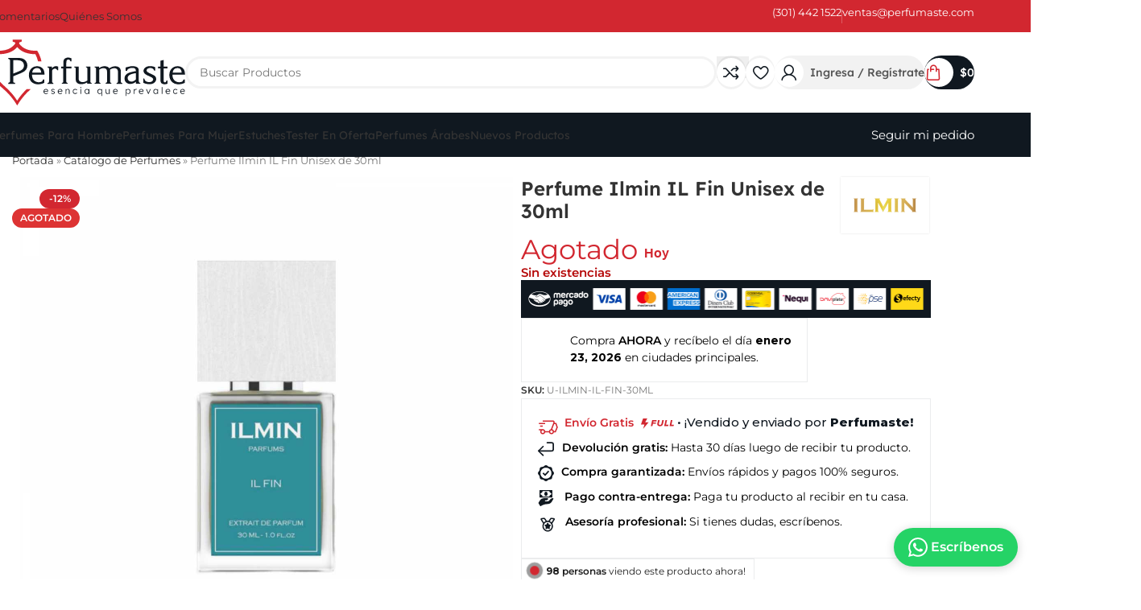

--- FILE ---
content_type: text/html; charset=UTF-8
request_url: https://perfumaste.com/producto/perfume-ilmin-il-fin-unisex-de-30ml/
body_size: 116763
content:
<!DOCTYPE html>
<html lang="es">
<head><meta charset="UTF-8"><script type="cc3b13c50d7e5ae579c921c3-text/javascript">if(navigator.userAgent.match(/MSIE|Internet Explorer/i)||navigator.userAgent.match(/Trident\/7\..*?rv:11/i)){var href=document.location.href;if(!href.match(/[?&]nowprocket/)){if(href.indexOf("?")==-1){if(href.indexOf("#")==-1){document.location.href=href+"?nowprocket=1"}else{document.location.href=href.replace("#","?nowprocket=1#")}}else{if(href.indexOf("#")==-1){document.location.href=href+"&nowprocket=1"}else{document.location.href=href.replace("#","&nowprocket=1#")}}}}</script><script type="cc3b13c50d7e5ae579c921c3-text/javascript">(()=>{class RocketLazyLoadScripts{constructor(){this.v="2.0.0",this.userEvents=["keydown","keyup","mousedown","mouseup","mousemove","mouseover","mouseenter","mouseout","mouseleave","touchmove","touchstart","touchend","touchcancel","wheel","click","dblclick","input","visibilitychange"],this.attributeEvents=["onblur","onclick","oncontextmenu","ondblclick","onfocus","onmousedown","onmouseenter","onmouseleave","onmousemove","onmouseout","onmouseover","onmouseup","onmousewheel","onscroll","onsubmit"]}async t(){this.i(),this.o(),/iP(ad|hone)/.test(navigator.userAgent)&&this.h(),this.u(),this.l(this),this.m(),this.k(this),this.p(this),this._(),await Promise.all([this.R(),this.L()]),this.lastBreath=Date.now(),this.S(this),this.P(),this.D(),this.O(),this.M(),await this.C(this.delayedScripts.normal),await this.C(this.delayedScripts.defer),await this.C(this.delayedScripts.async),this.T("domReady"),await this.F(),await this.j(),await this.I(),this.T("windowLoad"),await this.A(),window.dispatchEvent(new Event("rocket-allScriptsLoaded")),this.everythingLoaded=!0,this.lastTouchEnd&&await new Promise((t=>setTimeout(t,500-Date.now()+this.lastTouchEnd))),this.H(),this.T("all"),this.U(),this.W()}i(){this.CSPIssue=sessionStorage.getItem("rocketCSPIssue"),document.addEventListener("securitypolicyviolation",(t=>{this.CSPIssue||"script-src-elem"!==t.violatedDirective||"data"!==t.blockedURI||(this.CSPIssue=!0,sessionStorage.setItem("rocketCSPIssue",!0))}),{isRocket:!0})}o(){window.addEventListener("pageshow",(t=>{this.persisted=t.persisted,this.realWindowLoadedFired=!0}),{isRocket:!0}),window.addEventListener("pagehide",(()=>{this.onFirstUserAction=null}),{isRocket:!0})}h(){let t;function e(e){t=e}window.addEventListener("touchstart",e,{isRocket:!0}),window.addEventListener("touchend",(function i(o){Math.abs(o.changedTouches[0].pageX-t.changedTouches[0].pageX)<10&&Math.abs(o.changedTouches[0].pageY-t.changedTouches[0].pageY)<10&&o.timeStamp-t.timeStamp<200&&(o.target.dispatchEvent(new PointerEvent("click",{target:o.target,bubbles:!0,cancelable:!0})),event.preventDefault(),window.removeEventListener("touchstart",e,{isRocket:!0}),window.removeEventListener("touchend",i,{isRocket:!0}))}),{isRocket:!0})}q(t){this.userActionTriggered||("mousemove"!==t.type||this.firstMousemoveIgnored?"keyup"===t.type||"mouseover"===t.type||"mouseout"===t.type||(this.userActionTriggered=!0,this.onFirstUserAction&&this.onFirstUserAction()):this.firstMousemoveIgnored=!0),"click"===t.type&&t.preventDefault(),this.savedUserEvents.length>0&&(t.stopPropagation(),t.stopImmediatePropagation()),"touchstart"===this.lastEvent&&"touchend"===t.type&&(this.lastTouchEnd=Date.now()),"click"===t.type&&(this.lastTouchEnd=0),this.lastEvent=t.type,this.savedUserEvents.push(t)}u(){this.savedUserEvents=[],this.userEventHandler=this.q.bind(this),this.userEvents.forEach((t=>window.addEventListener(t,this.userEventHandler,{passive:!1,isRocket:!0})))}U(){this.userEvents.forEach((t=>window.removeEventListener(t,this.userEventHandler,{passive:!1,isRocket:!0}))),this.savedUserEvents.forEach((t=>{t.target.dispatchEvent(new window[t.constructor.name](t.type,t))}))}m(){this.eventsMutationObserver=new MutationObserver((t=>{const e="return false";for(const i of t){if("attributes"===i.type){const t=i.target.getAttribute(i.attributeName);t&&t!==e&&(i.target.setAttribute("data-rocket-"+i.attributeName,t),i.target.setAttribute(i.attributeName,e))}"childList"===i.type&&i.addedNodes.forEach((t=>{if(t.nodeType===Node.ELEMENT_NODE)for(const i of t.attributes)this.attributeEvents.includes(i.name)&&i.value&&""!==i.value&&(t.setAttribute("data-rocket-"+i.name,i.value),t.setAttribute(i.name,e))}))}})),this.eventsMutationObserver.observe(document,{subtree:!0,childList:!0,attributeFilter:this.attributeEvents})}H(){this.eventsMutationObserver.disconnect(),this.attributeEvents.forEach((t=>{document.querySelectorAll("[data-rocket-"+t+"]").forEach((e=>{e.setAttribute(t,e.getAttribute("data-rocket-"+t)),e.removeAttribute("data-rocket-"+t)}))}))}k(t){Object.defineProperty(HTMLElement.prototype,"onclick",{get(){return this.rocketonclick},set(e){this.rocketonclick=e,this.setAttribute(t.everythingLoaded?"onclick":"data-rocket-onclick","this.rocketonclick(event)")}})}S(t){function e(e,i){let o=e[i];e[i]=null,Object.defineProperty(e,i,{get:()=>o,set(s){t.everythingLoaded?o=s:e["rocket"+i]=o=s}})}e(document,"onreadystatechange"),e(window,"onload"),e(window,"onpageshow");try{Object.defineProperty(document,"readyState",{get:()=>t.rocketReadyState,set(e){t.rocketReadyState=e},configurable:!0}),document.readyState="loading"}catch(t){console.log("WPRocket DJE readyState conflict, bypassing")}}l(t){this.originalAddEventListener=EventTarget.prototype.addEventListener,this.originalRemoveEventListener=EventTarget.prototype.removeEventListener,this.savedEventListeners=[],EventTarget.prototype.addEventListener=function(e,i,o){o&&o.isRocket||!t.B(e,this)&&!t.userEvents.includes(e)||t.B(e,this)&&!t.userActionTriggered||e.startsWith("rocket-")?t.originalAddEventListener.call(this,e,i,o):t.savedEventListeners.push({target:this,remove:!1,type:e,func:i,options:o})},EventTarget.prototype.removeEventListener=function(e,i,o){o&&o.isRocket||!t.B(e,this)&&!t.userEvents.includes(e)||t.B(e,this)&&!t.userActionTriggered||e.startsWith("rocket-")?t.originalRemoveEventListener.call(this,e,i,o):t.savedEventListeners.push({target:this,remove:!0,type:e,func:i,options:o})}}T(t){"all"===t&&(EventTarget.prototype.addEventListener=this.originalAddEventListener,EventTarget.prototype.removeEventListener=this.originalRemoveEventListener),this.savedEventListeners=this.savedEventListeners.filter((e=>{let i=e.type,o=e.target||window;return"domReady"===t&&"DOMContentLoaded"!==i&&"readystatechange"!==i||("windowLoad"===t&&"load"!==i&&"readystatechange"!==i&&"pageshow"!==i||(this.B(i,o)&&(i="rocket-"+i),e.remove?o.removeEventListener(i,e.func,e.options):o.addEventListener(i,e.func,e.options),!1))}))}p(t){let e;function i(e){return t.everythingLoaded?e:e.split(" ").map((t=>"load"===t||t.startsWith("load.")?"rocket-jquery-load":t)).join(" ")}function o(o){function s(e){const s=o.fn[e];o.fn[e]=o.fn.init.prototype[e]=function(){return this[0]===window&&t.userActionTriggered&&("string"==typeof arguments[0]||arguments[0]instanceof String?arguments[0]=i(arguments[0]):"object"==typeof arguments[0]&&Object.keys(arguments[0]).forEach((t=>{const e=arguments[0][t];delete arguments[0][t],arguments[0][i(t)]=e}))),s.apply(this,arguments),this}}o&&o.fn&&!t.allJQueries.includes(o)&&(o.fn.ready=o.fn.init.prototype.ready=function(e){return!t.realDomReadyFired||t.userActionTriggered&&!t.fauxDomReadyFired?document.addEventListener("DOMContentLoaded",(()=>e.bind(document)(o))):parseInt(o.fn.jquery)>2?setTimeout((()=>e.bind(document)(o))):e.bind(document)(o),o([])},s("on"),s("one"),s("off"),t.allJQueries.push(o)),e=o}t.allJQueries=[],o(window.jQuery),Object.defineProperty(window,"jQuery",{get:()=>e,set(t){o(t)}})}P(){const t=new Map;document.write=document.writeln=function(e){const i=document.currentScript,o=document.createRange(),s=i.parentElement;let n=t.get(i);void 0===n&&(n=i.nextSibling,t.set(i,n));const a=document.createDocumentFragment();o.setStart(a,0),a.appendChild(o.createContextualFragment(e)),s.insertBefore(a,n)}}async R(){return new Promise((t=>{this.userActionTriggered?t():this.onFirstUserAction=t}))}async L(){return new Promise((t=>{document.addEventListener("DOMContentLoaded",(()=>{this.realDomReadyFired=!0,t()}),{isRocket:!0})}))}async I(){return this.realWindowLoadedFired?Promise.resolve():new Promise((t=>{window.addEventListener("load",t,{isRocket:!0})}))}M(){this.pendingScripts=[];this.scriptsMutationObserver=new MutationObserver((t=>{for(const e of t)e.addedNodes.forEach((t=>{"SCRIPT"!==t.tagName||t.noModule||t.isWPRocket||this.pendingScripts.push({script:t,promise:new Promise((e=>{const i=()=>{const i=this.pendingScripts.findIndex((e=>e.script===t));i>=0&&this.pendingScripts.splice(i,1),e()};t.addEventListener("load",i,{isRocket:!0}),t.addEventListener("error",i,{isRocket:!0}),setTimeout(i,1e3)}))})}))})),this.scriptsMutationObserver.observe(document,{childList:!0,subtree:!0})}async j(){await this.J(),this.pendingScripts.length?(await this.pendingScripts[0].promise,await this.j()):this.scriptsMutationObserver.disconnect()}D(){this.delayedScripts={normal:[],async:[],defer:[]},document.querySelectorAll("script[type$=rocketlazyloadscript]").forEach((t=>{t.hasAttribute("data-rocket-src")?t.hasAttribute("async")&&!1!==t.async?this.delayedScripts.async.push(t):t.hasAttribute("defer")&&!1!==t.defer||"module"===t.getAttribute("data-rocket-type")?this.delayedScripts.defer.push(t):this.delayedScripts.normal.push(t):this.delayedScripts.normal.push(t)}))}async _(){await this.L();let t=[];document.querySelectorAll("script[type$=rocketlazyloadscript][data-rocket-src]").forEach((e=>{let i=e.getAttribute("data-rocket-src");if(i&&!i.startsWith("data:")){i.startsWith("//")&&(i=location.protocol+i);try{const o=new URL(i).origin;o!==location.origin&&t.push({src:o,crossOrigin:e.crossOrigin||"module"===e.getAttribute("data-rocket-type")})}catch(t){}}})),t=[...new Map(t.map((t=>[JSON.stringify(t),t]))).values()],this.N(t,"preconnect")}async $(t){if(await this.G(),!0!==t.noModule||!("noModule"in HTMLScriptElement.prototype))return new Promise((e=>{let i;function o(){(i||t).setAttribute("data-rocket-status","executed"),e()}try{if(navigator.userAgent.includes("Firefox/")||""===navigator.vendor||this.CSPIssue)i=document.createElement("script"),[...t.attributes].forEach((t=>{let e=t.nodeName;"type"!==e&&("data-rocket-type"===e&&(e="type"),"data-rocket-src"===e&&(e="src"),i.setAttribute(e,t.nodeValue))})),t.text&&(i.text=t.text),t.nonce&&(i.nonce=t.nonce),i.hasAttribute("src")?(i.addEventListener("load",o,{isRocket:!0}),i.addEventListener("error",(()=>{i.setAttribute("data-rocket-status","failed-network"),e()}),{isRocket:!0}),setTimeout((()=>{i.isConnected||e()}),1)):(i.text=t.text,o()),i.isWPRocket=!0,t.parentNode.replaceChild(i,t);else{const i=t.getAttribute("data-rocket-type"),s=t.getAttribute("data-rocket-src");i?(t.type=i,t.removeAttribute("data-rocket-type")):t.removeAttribute("type"),t.addEventListener("load",o,{isRocket:!0}),t.addEventListener("error",(i=>{this.CSPIssue&&i.target.src.startsWith("data:")?(console.log("WPRocket: CSP fallback activated"),t.removeAttribute("src"),this.$(t).then(e)):(t.setAttribute("data-rocket-status","failed-network"),e())}),{isRocket:!0}),s?(t.fetchPriority="high",t.removeAttribute("data-rocket-src"),t.src=s):t.src="data:text/javascript;base64,"+window.btoa(unescape(encodeURIComponent(t.text)))}}catch(i){t.setAttribute("data-rocket-status","failed-transform"),e()}}));t.setAttribute("data-rocket-status","skipped")}async C(t){const e=t.shift();return e?(e.isConnected&&await this.$(e),this.C(t)):Promise.resolve()}O(){this.N([...this.delayedScripts.normal,...this.delayedScripts.defer,...this.delayedScripts.async],"preload")}N(t,e){this.trash=this.trash||[];let i=!0;var o=document.createDocumentFragment();t.forEach((t=>{const s=t.getAttribute&&t.getAttribute("data-rocket-src")||t.src;if(s&&!s.startsWith("data:")){const n=document.createElement("link");n.href=s,n.rel=e,"preconnect"!==e&&(n.as="script",n.fetchPriority=i?"high":"low"),t.getAttribute&&"module"===t.getAttribute("data-rocket-type")&&(n.crossOrigin=!0),t.crossOrigin&&(n.crossOrigin=t.crossOrigin),t.integrity&&(n.integrity=t.integrity),t.nonce&&(n.nonce=t.nonce),o.appendChild(n),this.trash.push(n),i=!1}})),document.head.appendChild(o)}W(){this.trash.forEach((t=>t.remove()))}async F(){try{document.readyState="interactive"}catch(t){}this.fauxDomReadyFired=!0;try{await this.G(),document.dispatchEvent(new Event("rocket-readystatechange")),await this.G(),document.rocketonreadystatechange&&document.rocketonreadystatechange(),await this.G(),document.dispatchEvent(new Event("rocket-DOMContentLoaded")),await this.G(),window.dispatchEvent(new Event("rocket-DOMContentLoaded"))}catch(t){console.error(t)}}async A(){try{document.readyState="complete"}catch(t){}try{await this.G(),document.dispatchEvent(new Event("rocket-readystatechange")),await this.G(),document.rocketonreadystatechange&&document.rocketonreadystatechange(),await this.G(),window.dispatchEvent(new Event("rocket-load")),await this.G(),window.rocketonload&&window.rocketonload(),await this.G(),this.allJQueries.forEach((t=>t(window).trigger("rocket-jquery-load"))),await this.G();const t=new Event("rocket-pageshow");t.persisted=this.persisted,window.dispatchEvent(t),await this.G(),window.rocketonpageshow&&window.rocketonpageshow({persisted:this.persisted})}catch(t){console.error(t)}}async G(){Date.now()-this.lastBreath>45&&(await this.J(),this.lastBreath=Date.now())}async J(){return document.hidden?new Promise((t=>setTimeout(t))):new Promise((t=>requestAnimationFrame(t)))}B(t,e){return e===document&&"readystatechange"===t||(e===document&&"DOMContentLoaded"===t||(e===window&&"DOMContentLoaded"===t||(e===window&&"load"===t||e===window&&"pageshow"===t)))}static run(){(new RocketLazyLoadScripts).t()}}RocketLazyLoadScripts.run()})();</script>
	
	<link rel="profile" href="https://gmpg.org/xfn/11">
	<link rel="pingback" href="https://perfumaste.com/xmlrpc.php">

	<script type="text/template" id="tmpl-variation-template">
	<div class="woocommerce-variation-description">{{{ data.variation.variation_description }}}</div>
	<div class="woocommerce-variation-price">{{{ data.variation.price_html }}}</div>
	<div class="woocommerce-variation-availability">{{{ data.variation.availability_html }}}</div>
</script>
<script type="text/template" id="tmpl-unavailable-variation-template">
	<p role="alert">Lo siento, este producto no está disponible. Por favor, elige otra combinación.</p>
</script>
<meta name='robots' content='index, follow, max-image-preview:large, max-snippet:-1, max-video-preview:-1' />
<script type="rocketlazyloadscript">window._wca = window._wca || [];</script>

	<!-- This site is optimized with the Yoast SEO Premium plugin v25.5 (Yoast SEO v26.4) - https://yoast.com/wordpress/plugins/seo/ -->
	<title>Perfume Ilmin IL Fin Unisex de 30ml - Perfumaste</title>
	<meta name="description" content="Tamaño 30 ml Concentración Extrait De Parfum Aroma Citrico Genero Unisex" />
	<link rel="canonical" href="https://perfumaste.com/?product=perfume-ilmin-il-fin-unisex-de-30ml" />
	<meta property="og:locale" content="es_ES" />
	<meta property="og:type" content="product" />
	<meta property="og:title" content="Perfume Ilmin IL Fin Unisex de 30ml" />
	<meta property="og:description" content="Tamaño 30 ml   Concentración Extrait De Parfum   Aroma Citrico   Genero Unisex" />
	<meta property="og:url" content="https://perfumaste.com/?product=perfume-ilmin-il-fin-unisex-de-30ml" />
	<meta property="og:site_name" content="Perfumaste" />
	<meta property="article:modified_time" content="2025-02-19T22:29:27+00:00" />
	<meta property="og:image" content="https://perfumaste.com/wp-content/uploads/2025/01/WhatsApp-Image-2022-06-28-at-10.31.05-AM.jpeg" />
	<meta property="og:image:width" content="1200" />
	<meta property="og:image:height" content="1200" />
	<meta property="og:image:type" content="image/jpeg" />
	<meta name="twitter:card" content="summary_large_image" />
	<meta name="twitter:label1" content="Precio" />
	<meta name="twitter:data1" content="&#036;999.000" />
	<meta name="twitter:label2" content="Disponibilidad" />
	<meta name="twitter:data2" content="Disponible para reservar" />
	<script type="application/ld+json" class="yoast-schema-graph">{"@context":"https://schema.org","@graph":[{"@type":["WebPage","ItemPage"],"@id":"https://perfumaste.com/?product=perfume-ilmin-il-fin-unisex-de-30ml","url":"https://perfumaste.com/?product=perfume-ilmin-il-fin-unisex-de-30ml","name":"Perfume Ilmin IL Fin Unisex de 30ml - Perfumaste","isPartOf":{"@id":"https://perfumaste.com/#website"},"primaryImageOfPage":{"@id":"https://perfumaste.com/?product=perfume-ilmin-il-fin-unisex-de-30ml#primaryimage"},"image":{"@id":"https://perfumaste.com/?product=perfume-ilmin-il-fin-unisex-de-30ml#primaryimage"},"thumbnailUrl":"https://perfumaste.com/wp-content/uploads/2025/01/WhatsApp-Image-2022-06-28-at-10.31.05-AM.jpeg","breadcrumb":{"@id":"https://perfumaste.com/?product=perfume-ilmin-il-fin-unisex-de-30ml#breadcrumb"},"inLanguage":"es","potentialAction":{"@type":"BuyAction","target":"https://perfumaste.com/?product=perfume-ilmin-il-fin-unisex-de-30ml"}},{"@type":"ImageObject","inLanguage":"es","@id":"https://perfumaste.com/?product=perfume-ilmin-il-fin-unisex-de-30ml#primaryimage","url":"https://perfumaste.com/wp-content/uploads/2025/01/WhatsApp-Image-2022-06-28-at-10.31.05-AM.jpeg","contentUrl":"https://perfumaste.com/wp-content/uploads/2025/01/WhatsApp-Image-2022-06-28-at-10.31.05-AM.jpeg","width":1200,"height":1200},{"@type":"BreadcrumbList","@id":"https://perfumaste.com/?product=perfume-ilmin-il-fin-unisex-de-30ml#breadcrumb","itemListElement":[{"@type":"ListItem","position":1,"name":"Portada","item":"https://perfumaste.com/"},{"@type":"ListItem","position":2,"name":"Catálogo de Perfumes","item":"https://perfumaste.com/catalogo-de-perfumes/"},{"@type":"ListItem","position":3,"name":"Perfume Ilmin IL Fin Unisex de 30ml"}]},{"@type":"WebSite","@id":"https://perfumaste.com/#website","url":"https://perfumaste.com/","name":"Perfumaste","description":"","publisher":{"@id":"https://perfumaste.com/#organization"},"potentialAction":[{"@type":"SearchAction","target":{"@type":"EntryPoint","urlTemplate":"https://perfumaste.com/?s={search_term_string}"},"query-input":{"@type":"PropertyValueSpecification","valueRequired":true,"valueName":"search_term_string"}}],"inLanguage":"es"},{"@type":"Organization","@id":"https://perfumaste.com/#organization","name":"Perfumaste","url":"https://perfumaste.com/","logo":{"@type":"ImageObject","inLanguage":"es","@id":"https://perfumaste.com/#/schema/logo/image/","url":"https://perfumaste.com/wp-content/uploads/2025/01/logo-perfumaste-2025.png","contentUrl":"https://perfumaste.com/wp-content/uploads/2025/01/logo-perfumaste-2025.png","width":369,"height":127,"caption":"Perfumaste"},"image":{"@id":"https://perfumaste.com/#/schema/logo/image/"},"sameAs":["https://www.facebook.com/perfumaste","https://www.instagram.com/perfumasteco/"]}]}</script>
	<meta property="product:price:amount" content="999000" />
	<meta property="product:price:currency" content="COP" />
	<meta property="og:availability" content="backorder" />
	<meta property="product:availability" content="available for order" />
	<meta property="product:retailer_item_id" content="U-ILMIN-IL-FIN-30ML" />
	<meta property="product:condition" content="new" />
	<!-- / Yoast SEO Premium plugin. -->


<link rel='dns-prefetch' href='//checkout.bold.co' />
<link rel='dns-prefetch' href='//s3.amazonaws.com' />
<link rel='dns-prefetch' href='//stats.wp.com' />


<link rel="alternate" type="application/rss+xml" title="Perfumaste &raquo; Feed" href="https://perfumaste.com/feed/" />
<link rel="alternate" type="application/rss+xml" title="Perfumaste &raquo; Feed de los comentarios" href="https://perfumaste.com/comments/feed/" />
<link rel="alternate" type="application/rss+xml" title="Perfumaste &raquo; Comentario Perfume Ilmin IL Fin Unisex de 30ml del feed" href="https://perfumaste.com/producto/perfume-ilmin-il-fin-unisex-de-30ml/feed/" />
<link rel="alternate" title="oEmbed (JSON)" type="application/json+oembed" href="https://perfumaste.com/wp-json/oembed/1.0/embed?url=https%3A%2F%2Fperfumaste.com%2Fproducto%2Fperfume-ilmin-il-fin-unisex-de-30ml%2F" />
<link rel="alternate" title="oEmbed (XML)" type="text/xml+oembed" href="https://perfumaste.com/wp-json/oembed/1.0/embed?url=https%3A%2F%2Fperfumaste.com%2Fproducto%2Fperfume-ilmin-il-fin-unisex-de-30ml%2F&#038;format=xml" />
<style id='wp-img-auto-sizes-contain-inline-css' type='text/css'>
img:is([sizes=auto i],[sizes^="auto," i]){contain-intrinsic-size:3000px 1500px}
/*# sourceURL=wp-img-auto-sizes-contain-inline-css */
</style>
<link data-minify="1" rel='stylesheet' id='woocommerce_bold_gateway_form_css-css' href='https://perfumaste.com/wp-content/cache/min/1/wp-content/plugins/bold-pagos-en-linea/assets/css/bold_woocommerce_form_styles.css?ver=1768937385' type='text/css' media='all' />
<link data-minify="1" rel='stylesheet' id='bold-elementor-style-css' href='https://perfumaste.com/wp-content/cache/background-css/1/perfumaste.com/wp-content/cache/min/1/wp-content/plugins/bold-pagos-en-linea/assets/css/bold-elementor-widget.css?ver=1768937385&wpr_t=1769051988' type='text/css' media='all' />
<link data-minify="1" rel='stylesheet' id='swiper-css' href='https://perfumaste.com/wp-content/cache/min/1/wp-content/plugins/elementor/assets/lib/swiper/v8/css/swiper.min.css?ver=1768937385' type='text/css' media='all' />
<link rel='stylesheet' id='e-swiper-css' href='https://perfumaste.com/wp-content/plugins/elementor/assets/css/conditionals/e-swiper.min.css?ver=3.33.2' type='text/css' media='all' />
<link rel='stylesheet' id='wp-block-library-css' href='https://perfumaste.com/wp-includes/css/dist/block-library/style.min.css?ver=6.9' type='text/css' media='all' />
<link data-minify="1" rel='stylesheet' id='cr-frontend-css-css' href='https://perfumaste.com/wp-content/cache/background-css/1/perfumaste.com/wp-content/cache/min/1/wp-content/plugins/customer-reviews-woocommerce/css/frontend.css?ver=1768937385&wpr_t=1769051988' type='text/css' media='all' />
<link data-minify="1" rel='stylesheet' id='widget-addi-style-css' href='https://perfumaste.com/wp-content/cache/background-css/1/perfumaste.com/wp-content/cache/min/1/wp-content/plugins/buy-now-pay-later-addi/css/style.css?ver=1768937385&wpr_t=1769051988' type='text/css' media='all' />
<style id='woocommerce-inline-inline-css' type='text/css'>
.woocommerce form .form-row .required { visibility: visible; }
/*# sourceURL=woocommerce-inline-inline-css */
</style>
<link data-minify="1" rel='stylesheet' id='woocommerce_bold_gateway_css-css' href='https://perfumaste.com/wp-content/cache/min/1/wp-content/plugins/bold-pagos-en-linea/assets/css/bold_woocommerce_styles.css?ver=1768937385' type='text/css' media='all' />
<link rel='stylesheet' id='google-fonts-preconnect-css' href='https://fonts.googleapis.com' type='text/css' media='all' />
<link rel='stylesheet' id='google-fonts-gstatic-css' href='https://fonts.gstatic.com' type='text/css' media='1' />
<link rel="stylesheet" href="https://perfumaste.com/wp-content/cache/fonts/1/google-fonts/css/c/c/a/ed22c6871109ce73706aaa57ef9d8.css" data-wpr-hosted-gf-parameters="family=Red+Hat+Display:ital,wght@0,400;0,500;1,400;1,500&display=swap"/>
<link data-minify="1" rel='stylesheet' id='free-product-samplepublic-css-css' href='https://perfumaste.com/wp-content/cache/min/1/wp-content/plugins/free-product-sample-premium/public/css/free-product-sample-for-woocommer-public-style.css?ver=1768937385' type='text/css' media='all' />
<link data-minify="1" rel='stylesheet' id='wpcsb-frontend-css' href='https://perfumaste.com/wp-content/cache/min/1/wp-content/plugins/wpc-sticky-add-to-cart/assets/css/frontend.css?ver=1768937385' type='text/css' media='all' />
<link data-minify="1" rel='stylesheet' id='jet-popup-frontend-css' href='https://perfumaste.com/wp-content/cache/background-css/1/perfumaste.com/wp-content/cache/min/1/wp-content/plugins/jet-popup/assets/css/jet-popup-frontend.css?ver=1768937385&wpr_t=1769051988' type='text/css' media='all' />
<link rel='stylesheet' id='photoswipe-css' href='https://perfumaste.com/wp-content/cache/background-css/1/perfumaste.com/wp-content/plugins/woocommerce/assets/css/photoswipe/photoswipe.min.css?ver=10.3.7&wpr_t=1769051988' type='text/css' media='all' />
<link rel='stylesheet' id='photoswipe-default-skin-css' href='https://perfumaste.com/wp-content/cache/background-css/1/perfumaste.com/wp-content/plugins/woocommerce/assets/css/photoswipe/default-skin/default-skin.min.css?ver=10.3.7&wpr_t=1769051988' type='text/css' media='all' />
<link data-minify="1" rel='stylesheet' id='jet-woo-builder-css' href='https://perfumaste.com/wp-content/cache/min/1/wp-content/plugins/jet-woo-builder/assets/css/frontend.css?ver=1768937385' type='text/css' media='all' />
<style id='jet-woo-builder-inline-css' type='text/css'>
@font-face {
				font-family: "WooCommerce";
				font-weight: normal;
				font-style: normal;
				src: url("https://perfumaste.com/wp-content/plugins/woocommerce/assets/fonts/WooCommerce.eot");
				src: url("https://perfumaste.com/wp-content/plugins/woocommerce/assets/fonts/WooCommerce.eot?#iefix") format("embedded-opentype"),
					 url("https://perfumaste.com/wp-content/plugins/woocommerce/assets/fonts/WooCommerce.woff") format("woff"),
					 url("https://perfumaste.com/wp-content/plugins/woocommerce/assets/fonts/WooCommerce.ttf") format("truetype"),
					 url("https://perfumaste.com/wp-content/plugins/woocommerce/assets/fonts/WooCommerce.svg#WooCommerce") format("svg");
			}
/*# sourceURL=jet-woo-builder-inline-css */
</style>
<link data-minify="1" rel='stylesheet' id='pmw-public-elementor-fix-css' href='https://perfumaste.com/wp-content/cache/min/1/wp-content/plugins/pixel-manager-pro-for-woocommerce/css/public/elementor-fix.css?ver=1768937385' type='text/css' media='all' />
<link data-minify="1" rel='stylesheet' id='ywpar_frontend-css' href='https://perfumaste.com/wp-content/cache/background-css/1/perfumaste.com/wp-content/cache/min/1/wp-content/plugins/yith-woocommerce-points-and-rewards-premium/assets/css/frontend.css?ver=1768937385&wpr_t=1769051988' type='text/css' media='all' />
<link data-minify="1" rel='stylesheet' id='ywcdd_single_product-css' href='https://perfumaste.com/wp-content/cache/min/1/wp-content/plugins/yith-woocommerce-delivery-date-premium/assets/css/yith_deliverydate_single_product.css?ver=1768937393' type='text/css' media='all' />
<style id='ywcdd_single_product-inline-css' type='text/css'>
#ywcdd_info_shipping_date {
							        background:  #eff3f5;
							    }

							    #ywcdd_info_first_delivery_date {
							        background: rgb(255,255,255)
							    }
							    #ywcdd_info_shipping_date .ywcdd_shipping_icon{
							        background-image: var(--wpr-bg-f5049444-0c5d-4f52-b1d7-30594a0d5a49);
							    }
							    #ywcdd_info_first_delivery_date .ywcdd_delivery_icon{
							        background-image: var(--wpr-bg-685ba1d2-348a-44c9-af6e-a259a4f4116d);
							    }
/*# sourceURL=ywcdd_single_product-inline-css */
</style>
<link rel='stylesheet' id='elementor-frontend-css' href='https://perfumaste.com/wp-content/uploads/elementor/css/custom-frontend.min.css?ver=1768213673' type='text/css' media='all' />
<link data-minify="1" rel='stylesheet' id='elementor-post-15-css' href='https://perfumaste.com/wp-content/cache/min/1/wp-content/uploads/elementor/css/post-15.css?ver=1768937385' type='text/css' media='all' />
<link rel='stylesheet' id='wd-style-base-css' href='https://perfumaste.com/wp-content/cache/background-css/1/perfumaste.com/wp-content/themes/woodmart/css/parts/base.min.css?ver=8.2.6&wpr_t=1769051988' type='text/css' media='all' />
<link rel='stylesheet' id='wd-helpers-wpb-elem-css' href='https://perfumaste.com/wp-content/themes/woodmart/css/parts/helpers-wpb-elem.min.css?ver=8.2.6' type='text/css' media='all' />
<link rel='stylesheet' id='wd-elementor-base-css' href='https://perfumaste.com/wp-content/themes/woodmart/css/parts/int-elem-base.min.css?ver=8.2.6' type='text/css' media='all' />
<link rel='stylesheet' id='wd-elementor-pro-base-css' href='https://perfumaste.com/wp-content/themes/woodmart/css/parts/int-elementor-pro.min.css?ver=8.2.6' type='text/css' media='all' />
<link rel='stylesheet' id='wd-woocommerce-base-css' href='https://perfumaste.com/wp-content/themes/woodmart/css/parts/woocommerce-base.min.css?ver=8.2.6' type='text/css' media='all' />
<link rel='stylesheet' id='wd-mod-star-rating-css' href='https://perfumaste.com/wp-content/themes/woodmart/css/parts/mod-star-rating.min.css?ver=8.2.6' type='text/css' media='all' />
<link rel='stylesheet' id='wd-woocommerce-block-notices-css' href='https://perfumaste.com/wp-content/themes/woodmart/css/parts/woo-mod-block-notices.min.css?ver=8.2.6' type='text/css' media='all' />
<link rel='stylesheet' id='wd-woo-mod-quantity-css' href='https://perfumaste.com/wp-content/themes/woodmart/css/parts/woo-mod-quantity.min.css?ver=8.2.6' type='text/css' media='all' />
<link rel='stylesheet' id='wd-woo-opt-free-progress-bar-css' href='https://perfumaste.com/wp-content/themes/woodmart/css/parts/woo-opt-free-progress-bar.min.css?ver=8.2.6' type='text/css' media='all' />
<link rel='stylesheet' id='wd-woo-mod-progress-bar-css' href='https://perfumaste.com/wp-content/themes/woodmart/css/parts/woo-mod-progress-bar.min.css?ver=8.2.6' type='text/css' media='all' />
<link rel='stylesheet' id='wd-woo-single-prod-el-base-css' href='https://perfumaste.com/wp-content/themes/woodmart/css/parts/woo-single-prod-el-base.min.css?ver=8.2.6' type='text/css' media='all' />
<link rel='stylesheet' id='wd-woo-mod-stock-status-css' href='https://perfumaste.com/wp-content/themes/woodmart/css/parts/woo-mod-stock-status.min.css?ver=8.2.6' type='text/css' media='all' />
<link rel='stylesheet' id='wd-woo-mod-shop-attributes-css' href='https://perfumaste.com/wp-content/themes/woodmart/css/parts/woo-mod-shop-attributes.min.css?ver=8.2.6' type='text/css' media='all' />
<link rel='stylesheet' id='wd-wp-blocks-css' href='https://perfumaste.com/wp-content/themes/woodmart/css/parts/wp-blocks.min.css?ver=8.2.6' type='text/css' media='all' />
<link rel='stylesheet' id='child-style-css' href='https://perfumaste.com/wp-content/themes/woodmart-child/style.css?ver=8.2.6' type='text/css' media='all' />
<link rel='stylesheet' id='wd-header-base-css' href='https://perfumaste.com/wp-content/themes/woodmart/css/parts/header-base.min.css?ver=8.2.6' type='text/css' media='all' />
<link rel='stylesheet' id='wd-mod-tools-css' href='https://perfumaste.com/wp-content/themes/woodmart/css/parts/mod-tools.min.css?ver=8.2.6' type='text/css' media='all' />
<link rel='stylesheet' id='wd-header-elements-base-css' href='https://perfumaste.com/wp-content/themes/woodmart/css/parts/header-el-base.min.css?ver=8.2.6' type='text/css' media='all' />
<link rel='stylesheet' id='wd-info-box-css' href='https://perfumaste.com/wp-content/themes/woodmart/css/parts/el-info-box.min.css?ver=8.2.6' type='text/css' media='all' />
<link rel='stylesheet' id='wd-header-search-css' href='https://perfumaste.com/wp-content/themes/woodmart/css/parts/header-el-search.min.css?ver=8.2.6' type='text/css' media='all' />
<link rel='stylesheet' id='wd-header-search-form-css' href='https://perfumaste.com/wp-content/themes/woodmart/css/parts/header-el-search-form.min.css?ver=8.2.6' type='text/css' media='all' />
<link rel='stylesheet' id='wd-wd-search-form-css' href='https://perfumaste.com/wp-content/themes/woodmart/css/parts/wd-search-form.min.css?ver=8.2.6' type='text/css' media='all' />
<link rel='stylesheet' id='wd-wd-search-results-css' href='https://perfumaste.com/wp-content/themes/woodmart/css/parts/wd-search-results.min.css?ver=8.2.6' type='text/css' media='all' />
<link rel='stylesheet' id='wd-wd-search-dropdown-css' href='https://perfumaste.com/wp-content/themes/woodmart/css/parts/wd-search-dropdown.min.css?ver=8.2.6' type='text/css' media='all' />
<link rel='stylesheet' id='wd-mod-tools-design-8-css' href='https://perfumaste.com/wp-content/themes/woodmart/css/parts/mod-tools-design-8.min.css?ver=8.2.6' type='text/css' media='all' />
<link rel='stylesheet' id='wd-woo-mod-login-form-css' href='https://perfumaste.com/wp-content/themes/woodmart/css/parts/woo-mod-login-form.min.css?ver=8.2.6' type='text/css' media='all' />
<link rel='stylesheet' id='wd-header-my-account-css' href='https://perfumaste.com/wp-content/themes/woodmart/css/parts/header-el-my-account.min.css?ver=8.2.6' type='text/css' media='all' />
<link rel='stylesheet' id='wd-header-cart-css' href='https://perfumaste.com/wp-content/themes/woodmart/css/parts/header-el-cart.min.css?ver=8.2.6' type='text/css' media='all' />
<link rel='stylesheet' id='wd-widget-shopping-cart-css' href='https://perfumaste.com/wp-content/themes/woodmart/css/parts/woo-widget-shopping-cart.min.css?ver=8.2.6' type='text/css' media='all' />
<link rel='stylesheet' id='wd-widget-product-list-css' href='https://perfumaste.com/wp-content/themes/woodmart/css/parts/woo-widget-product-list.min.css?ver=8.2.6' type='text/css' media='all' />
<link rel='stylesheet' id='wd-header-mobile-nav-dropdown-css' href='https://perfumaste.com/wp-content/themes/woodmart/css/parts/header-el-mobile-nav-dropdown.min.css?ver=8.2.6' type='text/css' media='all' />
<link rel='stylesheet' id='wd-button-css' href='https://perfumaste.com/wp-content/themes/woodmart/css/parts/el-button.min.css?ver=8.2.6' type='text/css' media='all' />
<link rel='stylesheet' id='wd-woo-single-prod-builder-css' href='https://perfumaste.com/wp-content/themes/woodmart/css/parts/woo-single-prod-builder.min.css?ver=8.2.6' type='text/css' media='all' />
<link rel='stylesheet' id='wd-photoswipe-css' href='https://perfumaste.com/wp-content/cache/background-css/1/perfumaste.com/wp-content/themes/woodmart/css/parts/lib-photoswipe.min.css?ver=8.2.6&wpr_t=1769051988' type='text/css' media='all' />
<link rel='stylesheet' id='wd-woo-single-prod-el-gallery-css' href='https://perfumaste.com/wp-content/themes/woodmart/css/parts/woo-single-prod-el-gallery.min.css?ver=8.2.6' type='text/css' media='all' />
<link rel='stylesheet' id='wd-woo-single-prod-el-gallery-opt-thumb-left-css' href='https://perfumaste.com/wp-content/themes/woodmart/css/parts/woo-single-prod-el-gallery-opt-thumb-left.min.css?ver=8.2.6' type='text/css' media='all' />
<link rel='stylesheet' id='wd-swiper-css' href='https://perfumaste.com/wp-content/themes/woodmart/css/parts/lib-swiper.min.css?ver=8.2.6' type='text/css' media='all' />
<link rel='stylesheet' id='wd-woo-mod-product-labels-css' href='https://perfumaste.com/wp-content/themes/woodmart/css/parts/woo-mod-product-labels.min.css?ver=8.2.6' type='text/css' media='all' />
<link rel='stylesheet' id='wd-swiper-arrows-css' href='https://perfumaste.com/wp-content/themes/woodmart/css/parts/lib-swiper-arrows.min.css?ver=8.2.6' type='text/css' media='all' />
<link rel='stylesheet' id='wd-text-block-css' href='https://perfumaste.com/wp-content/themes/woodmart/css/parts/el-text-block.min.css?ver=8.2.6' type='text/css' media='all' />
<link rel='stylesheet' id='wd-section-title-css' href='https://perfumaste.com/wp-content/themes/woodmart/css/parts/el-section-title.min.css?ver=8.2.6' type='text/css' media='all' />
<link rel='stylesheet' id='wd-woo-single-prod-opt-rating-summary-css' href='https://perfumaste.com/wp-content/themes/woodmart/css/parts/woo-single-prod-opt-rating-summary.min.css?ver=8.2.6' type='text/css' media='all' />
<link rel='stylesheet' id='wd-woo-single-prod-el-reviews-css' href='https://perfumaste.com/wp-content/themes/woodmart/css/parts/woo-single-prod-el-reviews.min.css?ver=8.2.6' type='text/css' media='all' />
<link rel='stylesheet' id='wd-woo-single-prod-el-reviews-style-2-css' href='https://perfumaste.com/wp-content/themes/woodmart/css/parts/woo-single-prod-el-reviews-style-2.min.css?ver=8.2.6' type='text/css' media='all' />
<link rel='stylesheet' id='wd-post-types-mod-comments-css' href='https://perfumaste.com/wp-content/themes/woodmart/css/parts/post-types-mod-comments.min.css?ver=8.2.6' type='text/css' media='all' />
<link rel='stylesheet' id='wd-product-loop-css' href='https://perfumaste.com/wp-content/themes/woodmart/css/parts/woo-product-loop.min.css?ver=8.2.6' type='text/css' media='all' />
<link rel='stylesheet' id='wd-product-loop-buttons-on-hover-css' href='https://perfumaste.com/wp-content/themes/woodmart/css/parts/woo-product-loop-buttons-on-hover.min.css?ver=8.2.6' type='text/css' media='all' />
<link rel='stylesheet' id='wd-woo-mod-add-btn-replace-css' href='https://perfumaste.com/wp-content/themes/woodmart/css/parts/woo-mod-add-btn-replace.min.css?ver=8.2.6' type='text/css' media='all' />
<link rel='stylesheet' id='wd-woo-opt-products-bg-css' href='https://perfumaste.com/wp-content/themes/woodmart/css/parts/woo-opt-products-bg.min.css?ver=8.2.6' type='text/css' media='all' />
<link rel='stylesheet' id='wd-woo-opt-stretch-cont-css' href='https://perfumaste.com/wp-content/themes/woodmart/css/parts/woo-opt-stretch-cont.min.css?ver=8.2.6' type='text/css' media='all' />
<link rel='stylesheet' id='wd-add-to-cart-popup-css' href='https://perfumaste.com/wp-content/themes/woodmart/css/parts/woo-opt-add-to-cart-popup.min.css?ver=8.2.6' type='text/css' media='all' />
<link rel='stylesheet' id='wd-mfp-popup-css' href='https://perfumaste.com/wp-content/themes/woodmart/css/parts/lib-magnific-popup.min.css?ver=8.2.6' type='text/css' media='all' />
<link rel='stylesheet' id='wd-woo-opt-grid-gallery-css' href='https://perfumaste.com/wp-content/themes/woodmart/css/parts/woo-opt-grid-gallery.min.css?ver=8.2.6' type='text/css' media='all' />
<link rel='stylesheet' id='wd-mod-star-rating-style-simple-css' href='https://perfumaste.com/wp-content/themes/woodmart/css/parts/mod-star-rating-style-simple.min.css?ver=8.2.6' type='text/css' media='all' />
<link rel='stylesheet' id='wd-widget-collapse-css' href='https://perfumaste.com/wp-content/themes/woodmart/css/parts/opt-widget-collapse.min.css?ver=8.2.6' type='text/css' media='all' />
<link rel='stylesheet' id='wd-footer-base-css' href='https://perfumaste.com/wp-content/themes/woodmart/css/parts/footer-base.min.css?ver=8.2.6' type='text/css' media='all' />
<link rel='stylesheet' id='wd-mod-nav-menu-label-css' href='https://perfumaste.com/wp-content/themes/woodmart/css/parts/mod-nav-menu-label.min.css?ver=8.2.6' type='text/css' media='all' />
<link rel='stylesheet' id='wd-social-icons-css' href='https://perfumaste.com/wp-content/themes/woodmart/css/parts/el-social-icons.min.css?ver=8.2.6' type='text/css' media='all' />
<link rel='stylesheet' id='wd-header-my-account-sidebar-css' href='https://perfumaste.com/wp-content/themes/woodmart/css/parts/header-el-my-account-sidebar.min.css?ver=8.2.6' type='text/css' media='all' />
<link rel='stylesheet' id='wd-bottom-toolbar-css' href='https://perfumaste.com/wp-content/themes/woodmart/css/parts/opt-bottom-toolbar.min.css?ver=8.2.6' type='text/css' media='all' />
<link data-minify="1" rel='stylesheet' id='xts-style-header_357601-css' href='https://perfumaste.com/wp-content/cache/min/1/wp-content/uploads/2025/09/xts-header_357601-1758306232.css?ver=1768937393' type='text/css' media='all' />
<link data-minify="1" rel='stylesheet' id='xts-style-theme_settings_default-css' href='https://perfumaste.com/wp-content/cache/min/1/wp-content/uploads/2025/11/xts-theme_settings_default-1762450343.css?ver=1768937385' type='text/css' media='all' />
<link rel="stylesheet" href="https://perfumaste.com/wp-content/cache/fonts/1/google-fonts/css/9/1/5/c3bf9e86f1625fd0b5e079c8b5e6f.css" data-wpr-hosted-gf-parameters="family=Montserrat%3A400%2C600%7CLexend+Deca%3A400%2C600%2C500%2C700%7CLato%3A400%2C700&display=block&ver=8.2.6"/>
<style id='rocket-lazyload-inline-css' type='text/css'>
.rll-youtube-player{position:relative;padding-bottom:56.23%;height:0;overflow:hidden;max-width:100%;}.rll-youtube-player:focus-within{outline: 2px solid currentColor;outline-offset: 5px;}.rll-youtube-player iframe{position:absolute;top:0;left:0;width:100%;height:100%;z-index:100;background:0 0}.rll-youtube-player img{bottom:0;display:block;left:0;margin:auto;max-width:100%;width:100%;position:absolute;right:0;top:0;border:none;height:auto;-webkit-transition:.4s all;-moz-transition:.4s all;transition:.4s all}.rll-youtube-player img:hover{-webkit-filter:brightness(75%)}.rll-youtube-player .play{height:100%;width:100%;left:0;top:0;position:absolute;background:var(--wpr-bg-7809ded6-a1a0-4839-a70d-d1522bb6bb0e) no-repeat center;background-color: transparent !important;cursor:pointer;border:none;}
/*# sourceURL=rocket-lazyload-inline-css */
</style>
<link data-minify="1" rel='stylesheet' id='elementor-gf-local-roboto-css' href='https://perfumaste.com/wp-content/cache/min/1/wp-content/uploads/elementor/google-fonts/css/roboto.css?ver=1768937385' type='text/css' media='all' />
<link data-minify="1" rel='stylesheet' id='elementor-gf-local-robotoslab-css' href='https://perfumaste.com/wp-content/cache/min/1/wp-content/uploads/elementor/google-fonts/css/robotoslab.css?ver=1768937385' type='text/css' media='all' />
<script type="cc3b13c50d7e5ae579c921c3-text/javascript" src="https://perfumaste.com/wp-includes/js/jquery/jquery.min.js?ver=3.7.1" id="jquery-core-js"></script>
<script type="cc3b13c50d7e5ae579c921c3-text/javascript" src="https://perfumaste.com/wp-includes/js/jquery/jquery-migrate.min.js?ver=3.4.1" id="jquery-migrate-js"></script>
<script type="cc3b13c50d7e5ae579c921c3-text/javascript" src="https://perfumaste.com/wp-includes/js/dist/hooks.min.js?ver=dd5603f07f9220ed27f1" id="wp-hooks-js"></script>
<script type="cc3b13c50d7e5ae579c921c3-text/javascript" id="wfco-utm-tracking-js-extra">
/* <![CDATA[ */
var wffnUtm = {"utc_offset":"-300","site_url":"https://perfumaste.com","genericParamEvents":"{\"user_roles\":\"guest\",\"plugin\":\"Funnel Builder\"}","cookieKeys":["flt","timezone","is_mobile","browser","fbclid","gclid","referrer","fl_url","utm_source","utm_medium","utm_campaign","utm_term","utm_content"],"excludeDomain":["paypal.com","klarna.com","quickpay.net"]};
//# sourceURL=wfco-utm-tracking-js-extra
/* ]]> */
</script>
<script type="rocketlazyloadscript" data-rocket-type="text/javascript" data-rocket-src="https://perfumaste.com/wp-content/plugins/wp-marketing-automations/woofunnels/assets/js/utm-tracker.min.js?ver=1.10.12.71" id="wfco-utm-tracking-js" defer="defer" data-wp-strategy="defer"></script>
<script type="cc3b13c50d7e5ae579c921c3-text/javascript" id="tt4b_ajax_script-js-extra">
/* <![CDATA[ */
var tt4b_script_vars = {"pixel_code":"D10QKDJC77U6BVH5N650","currency":"COP","country":"CO","advanced_matching":"1"};
//# sourceURL=tt4b_ajax_script-js-extra
/* ]]> */
</script>
<script data-minify="1" type="cc3b13c50d7e5ae579c921c3-text/javascript" src="https://perfumaste.com/wp-content/cache/min/1/wp-content/plugins/tiktok-for-business/admin/js/ajaxSnippet.js?ver=1768937385" id="tt4b_ajax_script-js" data-rocket-defer defer></script>
<script type="cc3b13c50d7e5ae579c921c3-text/javascript" src="https://perfumaste.com/wp-content/plugins/woocommerce/assets/js/jquery-blockui/jquery.blockUI.min.js?ver=2.7.0-wc.10.3.7" id="wc-jquery-blockui-js" data-wp-strategy="defer"></script>
<script type="cc3b13c50d7e5ae579c921c3-text/javascript" id="wc-add-to-cart-js-extra">
/* <![CDATA[ */
var wc_add_to_cart_params = {"ajax_url":"/wp-admin/admin-ajax.php","wc_ajax_url":"/?wc-ajax=%%endpoint%%","i18n_view_cart":"Ver carrito","cart_url":"https://perfumaste.com/carrito/","is_cart":"","cart_redirect_after_add":"no"};
//# sourceURL=wc-add-to-cart-js-extra
/* ]]> */
</script>
<script type="cc3b13c50d7e5ae579c921c3-text/javascript" src="https://perfumaste.com/wp-content/plugins/woocommerce/assets/js/frontend/add-to-cart.min.js?ver=10.3.7" id="wc-add-to-cart-js" defer="defer" data-wp-strategy="defer"></script>
<script type="cc3b13c50d7e5ae579c921c3-text/javascript" src="https://perfumaste.com/wp-content/plugins/woocommerce/assets/js/zoom/jquery.zoom.min.js?ver=1.7.21-wc.10.3.7" id="wc-zoom-js" defer="defer" data-wp-strategy="defer"></script>
<script type="cc3b13c50d7e5ae579c921c3-text/javascript" src="https://perfumaste.com/wp-content/plugins/woocommerce/assets/js/js-cookie/js.cookie.min.js?ver=2.1.4-wc.10.3.7" id="wc-js-cookie-js" defer="defer" data-wp-strategy="defer"></script>
<script type="cc3b13c50d7e5ae579c921c3-text/javascript" id="woocommerce-js-extra">
/* <![CDATA[ */
var woocommerce_params = {"ajax_url":"/wp-admin/admin-ajax.php","wc_ajax_url":"/?wc-ajax=%%endpoint%%","i18n_password_show":"Mostrar contrase\u00f1a","i18n_password_hide":"Ocultar contrase\u00f1a"};
//# sourceURL=woocommerce-js-extra
/* ]]> */
</script>
<script type="cc3b13c50d7e5ae579c921c3-text/javascript" src="https://perfumaste.com/wp-content/plugins/woocommerce/assets/js/frontend/woocommerce.min.js?ver=10.3.7" id="woocommerce-js" defer="defer" data-wp-strategy="defer"></script>
<script type="cc3b13c50d7e5ae579c921c3-text/javascript" id="wc-cart-fragments-js-extra">
/* <![CDATA[ */
var wc_cart_fragments_params = {"ajax_url":"/wp-admin/admin-ajax.php","wc_ajax_url":"/?wc-ajax=%%endpoint%%","cart_hash_key":"wc_cart_hash_a0a726698f47abb5c75ceee3e494d47e","fragment_name":"wc_fragments_a0a726698f47abb5c75ceee3e494d47e","request_timeout":"5000"};
//# sourceURL=wc-cart-fragments-js-extra
/* ]]> */
</script>
<script type="cc3b13c50d7e5ae579c921c3-text/javascript" src="https://perfumaste.com/wp-content/plugins/woocommerce/assets/js/frontend/cart-fragments.min.js?ver=10.3.7" id="wc-cart-fragments-js" defer="defer" data-wp-strategy="defer"></script>
<script type="cc3b13c50d7e5ae579c921c3-text/javascript" src="https://stats.wp.com/s-202604.js" id="woocommerce-analytics-js" defer="defer" data-wp-strategy="defer"></script>
<script type="cc3b13c50d7e5ae579c921c3-text/javascript" id="wpm-js-extra">
/* <![CDATA[ */
var wpm = {"ajax_url":"https://perfumaste.com/wp-admin/admin-ajax.php","root":"https://perfumaste.com/wp-json/","nonce_wp_rest":"90ad8307f9","nonce_ajax":"8ab5c93be4"};
//# sourceURL=wpm-js-extra
/* ]]> */
</script>
<script type="cc3b13c50d7e5ae579c921c3-text/javascript" src="https://perfumaste.com/wp-content/plugins/pixel-manager-pro-for-woocommerce/js/public/wpm-public__premium_only.p1.min.js?ver=1.40.1" id="wpm-js"></script>
<script type="cc3b13c50d7e5ae579c921c3-text/javascript" src="https://perfumaste.com/wp-content/plugins/woocommerce/assets/js/photoswipe/photoswipe.min.js?ver=4.1.1-wc.10.3.7" id="wc-photoswipe-js" defer="defer" data-wp-strategy="defer"></script>
<script type="cc3b13c50d7e5ae579c921c3-text/javascript" src="https://perfumaste.com/wp-content/plugins/woocommerce/assets/js/photoswipe/photoswipe-ui-default.min.js?ver=4.1.1-wc.10.3.7" id="wc-photoswipe-ui-default-js" defer="defer" data-wp-strategy="defer"></script>
<script type="cc3b13c50d7e5ae579c921c3-text/javascript" id="wffn-tracking-js-extra">
/* <![CDATA[ */
var wffnTracking = {"pixel":{"id":"799861714145712","settings":{"page_view":"1","view_content":"1"},"data":[],"conversion_api":true,"fb_advanced":[],"content_data":{"content_type":"simple","user_role":"guest","event_url":"https://perfumaste.com/producto/perfume-ilmin-il-fin-unisex-de-30ml/","category_name":"Ilmin, Ilmin, Perfumes Para Hombre, Perfumes Para Mujer","currency":"COP","value":"999000","content_name":"Perfume Ilmin IL Fin Unisex de 30ml","content_ids":["6804"],"product_price":"999000","post_id":6804,"contents":[{"id":"6804","quantity":-10}],"traffic_source":"direct","landing_page":"","tags":"30 ml, Aroma C\u00edtrico, Extrair De Parfum, Perfume Unisex"}},"ga":{"id":"","settings":{"page_view":"1","view_content":"1"},"data":[],"content_data":{"view_item":{"event_category":"ecommerce","ecomm_prodid":"6804","ecomm_pagetype":"product","ecomm_totalvalue":"999000","items":[{"id":6804,"name":"Perfume Ilmin IL Fin Unisex de 30ml","category":"Ilmin/Ilmin/Perfumes Para Hombre/Perfumes Para Mujer","quantity":1,"price":999000,"index":0}],"currency":"COP"}}},"gad":{"id":"","labels":"","settings":{"page_view":"1","view_content":"1"},"data":[],"content_data":{"view_item":{"event_category":"ecommerce","ecomm_prodid":"6804","ecomm_pagetype":"product","ecomm_totalvalue":"999000","items":[{"id":"6804"}],"page_title":"Perfume Ilmin IL Fin Unisex de 30ml","post_id":6804,"post_type":"product","value":"999000"}}},"tiktok":{"id":"","settings":{"page_view":""},"data":[],"advanced":[]},"pint":{"id":"","settings":{"page_view":""},"data":[]},"snapchat":{"id":"","settings":{"page_view":"","user_email":""},"data":[]},"ajax_endpoint":"https://perfumaste.com/wp-admin/admin-ajax.php","restUrl":"https://perfumaste.com/wp-json/wffn/front","pending_events":[],"is_ajax_mode":"1","should_render":"1","is_delay":"0"};
//# sourceURL=wffn-tracking-js-extra
/* ]]> */
</script>
<script type="rocketlazyloadscript" data-rocket-type="text/javascript" data-rocket-src="https://perfumaste.com/wp-content/plugins/funnel-builder/assets/live/js/tracks.min.js?ver=3.13.1.4" id="wffn-tracking-js" defer="defer" data-wp-strategy="defer"></script>
<script type="cc3b13c50d7e5ae579c921c3-text/javascript" src="https://perfumaste.com/wp-includes/js/underscore.min.js?ver=1.13.7" id="underscore-js" data-rocket-defer defer></script>
<script type="cc3b13c50d7e5ae579c921c3-text/javascript" id="wp-util-js-extra">
/* <![CDATA[ */
var _wpUtilSettings = {"ajax":{"url":"/wp-admin/admin-ajax.php"}};
//# sourceURL=wp-util-js-extra
/* ]]> */
</script>
<script type="cc3b13c50d7e5ae579c921c3-text/javascript" src="https://perfumaste.com/wp-includes/js/wp-util.min.js?ver=6.9" id="wp-util-js" data-rocket-defer defer></script>
<script type="cc3b13c50d7e5ae579c921c3-text/javascript" src="https://perfumaste.com/wp-content/themes/woodmart/js/libs/device.min.js?ver=8.2.6" id="wd-device-library-js" data-rocket-defer defer></script>
<script type="cc3b13c50d7e5ae579c921c3-text/javascript" src="https://perfumaste.com/wp-content/themes/woodmart/js/scripts/global/scrollBar.min.js?ver=8.2.6" id="wd-scrollbar-js"></script>
<link rel="https://api.w.org/" href="https://perfumaste.com/wp-json/" /><link rel="alternate" title="JSON" type="application/json" href="https://perfumaste.com/wp-json/wp/v2/product/6804" /><link rel="EditURI" type="application/rsd+xml" title="RSD" href="https://perfumaste.com/xmlrpc.php?rsd" />
<meta name="generator" content="WordPress 6.9" />
<meta name="generator" content="WooCommerce 10.3.7" />
<link rel='shortlink' href='https://perfumaste.com/?p=6804' />
<!-- HFCM by 99 Robots - Snippet # 1: Favicon Dinámico -->
<!-- Favicon para modo claro -->
<link rel="icon" href="https://perfumaste.com/wp-content/uploads/2025/01/favicon-light.png" media="(prefers-color-scheme: light)">

<!-- Favicon para modo oscuro -->
<link rel="icon" href="https://perfumaste.com/wp-content/uploads/2025/01/favicon-dark.png" media="(prefers-color-scheme: dark)">
<!-- /end HFCM by 99 Robots -->
<!-- HFCM by 99 Robots - Snippet # 4: Boton de Whatsapp -->
<a class="pfm-wa-btn" href="https://wa.me/573014421522?text=Hola%20quiero%20asesor%C3%ADa" target="_blank" rel="noopener">
	<span class="pfm-wa-btn__text"><img src="data:image/svg+xml,%3Csvg%20xmlns='http://www.w3.org/2000/svg'%20viewBox='0%200%2024%200'%3E%3C/svg%3E" width="24px" data-lazy-src="https://perfumaste.com/wp-content/uploads/2025/11/whatsapp-solid.svg"><noscript><img src="https://perfumaste.com/wp-content/uploads/2025/11/whatsapp-solid.svg" width="24px"></noscript>
		Escríbenos
	</span>
</a>
<!-- /end HFCM by 99 Robots -->
<script type="rocketlazyloadscript">  var el_i13_login_captcha=null; var el_i13_register_captcha=null; </script>
<!-- This website runs the Product Feed PRO for WooCommerce by AdTribes.io plugin - version woocommercesea_option_installed_version -->
	<style>img#wpstats{display:none}</style>
		<style>.woocommerce-product-gallery{ opacity: 1 !important; }</style>					<meta name="viewport" content="width=device-width, initial-scale=1.0, maximum-scale=1.0, user-scalable=no">
											<link rel="preload" as="font" href="https://perfumaste.com/wp-content/themes/woodmart/fonts/woodmart-font-2-400.woff2?v=8.2.6" type="font/woff2" crossorigin>
						<noscript><style>.woocommerce-product-gallery{ opacity: 1 !important; }</style></noscript>
	<meta name="generator" content="Elementor 3.33.2; features: e_font_icon_svg, additional_custom_breakpoints; settings: css_print_method-external, google_font-enabled, font_display-swap">

<!-- START Pixel Manager for WooCommerce -->

		<script type="cc3b13c50d7e5ae579c921c3-text/javascript">

			window.wpmDataLayer = window.wpmDataLayer || {}
			window.wpmDataLayer = Object.assign(window.wpmDataLayer, {"cart":{},"cart_item_keys":{},"version":{"number":"1.40.1","pro":true,"eligible_for_updates":true,"distro":"fms","beta":false},"pixels":{"google":{"linker":{"settings":null},"user_id":false,"ads":{"conversionIds":{"AW-580834626":"KD0uCMnjwZoaEMKq-5QC"},"dynamic_remarketing":{"status":false,"id_type":"post_id","send_events_with_parent_ids":true},"google_business_vertical":"retail","phone_conversion_label":"","phone_conversion_number":""},"analytics":{"ga4":{"measurement_id":"G-5WXJJ8EG7F","parameters":{},"mp_active":false,"debug_mode":false,"page_load_time_tracking":false},"id_type":"post_id","eec":true},"tcf_support":false,"consent_mode":{"is_active":true,"ad_storage":"granted","ad_user_data":"granted","ad_personalization":"granted","analytics_storage":"granted","wait_for_update":500,"ads_data_redaction":false,"url_passthrough":true}}},"shop":{"list_name":"Product | Perfume Ilmin IL Fin Unisex de 30ml","list_id":"product_perfume-ilmin-il-fin-unisex-de-30ml","page_type":"product","product_type":"simple","currency":"COP","selectors":{"addToCart":[],"beginCheckout":[]},"order_duplication_prevention":true,"view_item_list_trigger":{"test_mode":false,"background_color":"green","opacity":0.5,"repeat":true,"timeout":1000,"threshold":0.8},"variations_output":true},"general":{"user_logged_in":false,"scroll_tracking_thresholds":[],"page_id":6804,"exclude_domains":[],"server_2_server":{"active":false,"ip_exclude_list":[]},"cookie_consent_mgmt":{"explicit_consent":false}}})

		</script>

		
<!-- END Pixel Manager for WooCommerce -->
			<meta name="pm-dataLayer-meta" content="6804" class="wpmProductId"
				  data-id="6804">
					<script type="cc3b13c50d7e5ae579c921c3-text/javascript">
			(window.wpmDataLayer = window.wpmDataLayer || {}).products             = window.wpmDataLayer.products || {}
			window.wpmDataLayer.products[6804] = {"id":"6804","sku":"U-ILMIN-IL-FIN-30ML","price":999000,"brand":"","quantity":1,"dyn_r_ids":{"post_id":"6804","sku":"U-ILMIN-IL-FIN-30ML","gpf":"woocommerce_gpf_6804","gla":"gla_6804"},"is_variable":false,"type":"simple","name":"Perfume Ilmin IL Fin Unisex de 30ml","category":["Ilmin","Ilmin","Perfumes Para Hombre","Perfumes Para Mujer"],"is_variation":false};
					</script>
		<style type="text/css">.recentcomments a{display:inline !important;padding:0 !important;margin:0 !important;}</style>			<style>
				.e-con.e-parent:nth-of-type(n+4):not(.e-lazyloaded):not(.e-no-lazyload),
				.e-con.e-parent:nth-of-type(n+4):not(.e-lazyloaded):not(.e-no-lazyload) * {
					background-image: none !important;
				}
				@media screen and (max-height: 1024px) {
					.e-con.e-parent:nth-of-type(n+3):not(.e-lazyloaded):not(.e-no-lazyload),
					.e-con.e-parent:nth-of-type(n+3):not(.e-lazyloaded):not(.e-no-lazyload) * {
						background-image: none !important;
					}
				}
				@media screen and (max-height: 640px) {
					.e-con.e-parent:nth-of-type(n+2):not(.e-lazyloaded):not(.e-no-lazyload),
					.e-con.e-parent:nth-of-type(n+2):not(.e-lazyloaded):not(.e-no-lazyload) * {
						background-image: none !important;
					}
				}
			</style>
					<style type="text/css" id="wp-custom-css">
			/*Corrección Margen Edge*/
@media (min-width: 1025px) {
    .wd-scrollbar.platform-Windows {
        --wd-scroll-w: 15px;
    }
}

/*Recaptcha*/
.grecaptcha-badge {
	display: none;
}

/* Margen del producto en categoria */ 
.wd-product .product-image-link {
	Margin: 10%
}

/* Margen boton puntos por producto */ 
.type-product.product .yith-par-message.yith-par-message-product {
	margin-bottom: 0px;
}

/* Fuente menú */
.wd-nav-main>li>a {
	font-weight: 400;
}

/* Megamenu */
.jet-woo-categories--preset-1 .jet-woo-categories-thumbnail__wrap {
	display: none;
}

.jet-woo-category-title__link {
	color: #101820 !important;
}

.jet-woo-category-title__link:hover {
	color: #D22730 !important;
}

.col-row .jet-woo-categories__item {
	padding-top: 6px !important;
	padding-bottom: 6px !important;
}

/*  */
.wd-toolbar {
	z-index: 999;
}

/* Color texto banner de tiempo de entrega producto */
span.ywcdd_delivery_message, span.ywcdd_shipping_message {
    flex: 1;
    color: black;
}

/* Flotante de Etiquetas de Producto */
.br_alabel_label.br_alabel_left {
    float: left;
    clear: left;
    max-width: 30%;
}

/* Botón Blanco */
.btn-style-bordered.btn-color-white {
	border-color: #FFFFFF;
}

.btn-style-bordered.btn-color-white:hover {
	color: #101820;
	background: #FFFFFF;
}

/* After Collapsible */
.wd-collapsible-content.elementor-column:not(.wd-opened)>.elementor-column-wrap>.elementor-widget-wrap:after, .wd-collapsible-content.elementor-column:not(.wd-opened)>.elementor-widget-wrap:after, .wd-collapsible-content.e-con:not(.wd-opened):after {
	background: linear-gradient(to bottom, transparent 0px, #FFFFFF 45px) !important;
}

/* Buscador */
.searchform input[type="text"] {
	border: 3px solid #F3F3F3;
}

.searchform[class*="wd-style-with-bg"] .searchsubmit:hover {
	background-color: #101820;
}

/* Botón Comprar Muestra */
.dsfps_ajax_add_to_cart {
	margin: 0;
	border: solid 2px #101820;
	border-radius: 25px;
	color: #101820;
	background: #FFFFFF;
}

.dsfps_ajax_add_to_cart:hover {
	border: solid 2px #101820;
	border-radius: 25px;
	color: #FFFFFF;
	background: #101820;
}

/* Botón Filtrar */
.widget_price_filter [class*="price_slider_amount"] .button {
	color: #FFFFFF;
	background: #D22730;
}

.widget_price_filter [class*="price_slider_amount"] .button:hover {
	color: #FFFFFF;
	background: #101820;
}

/* Tamaño Fuente SKU */
.sku_wrapper {
	font-size: 0.8em;
}

/* Sección Puntos Página de Producto */
.elementor-element-dc50c15 .yith-par-message-product {
	font-size: 12.4px !important;
	padding: 8px 13px !important;
	border: 1px solid #ebeced;
	border-radius: 0 !important;
	
}

/* Sticky Add to Cart */
.wpcsb-btn {
	color: #FFFFFF;
	background: #D22730;
	border-radius: 30px;
}

.wpcsb-btn:hover {
	color: #FFFFFF;
	background: #101820;
}

.wpcsb-price-ori {
	font-size: 1.5em;
}

@media only screen and (max-width: 1024px) {
	.wpcsb-product-name {
		display: none;
	}
	.wpcsb-price-ori {
		font-size: 1.3em;
	}
}

@media only screen and (max-width: 767px) {
	.wpcsb-wrapper .wpcsb-container{
		padding: 5px 0 15px 0 !important;
	}
	
	.wpcsb-wrapper .wpcsb-container .wpcsb-product-action{
		margin-top: 5px !important;
	}
}

/* Estilo Reseñas */
#reviews p, .wd-rating-summary-main, #reviews .woocommerce-review__author, .wd-rating-count, #reviews select, .wd-rating-summary-total, .wd-review-likes a {
	color: #FFFFFF !important;
}

#reviews select option {
	color: #101820;
}

.wd-rating-summary-item:hover .wd-rating-count {
	color: #D22730 !important;
}

.wd-review-style-2>li, #reviews select, .wd-progress-bar .progress-area {
	background-color: rgba(255, 255, 255, 0.1);
}

#commentform label {
	font-weight: 600;
	color: #FFFFFF;
}

#commentform textarea, #commentform #author, #commentform #email {
	color: #FFFFFF;
	background-color: rgba(255, 255, 255, 0.1);
}

.comment-form .submit:hover {
	color: #D22730;
	background: #FFFFFF;
}

/* Delivery Date */
#ywcdd_info_first_delivery_date .ywcdd_delivery_icon {
	width: 40px ;
}

#ywcdd_info_first_delivery_date {
	border: 1px solid #ebeced;
	max-width: 356px;
}

#ywcdd_info_first_delivery_date .ywcdd_delivery_message {
	font-size: 0.9em;
	margin-top: 7px;
}

/* Ocultar boton comprar muestra de catalogo */
.dsfps_ajax_add_to_cart {
    display: none;
}

/* Contenedor bajo el precio */
.pfm-badges{
  margin-top: 8px;
  display: flex;
  gap: 8px;
  flex-wrap: wrap;
}

/* Estilo “píldora” */
.pfm-badge{
  display: inline-block;
  font-size: 12px;
  line-height: 1;
  font-weight: 600;
  padding: 6px 10px;
  border-radius: 10px;              /* bordes redondeados */
  border: 0;                         /* sin borde */
  white-space: nowrap;
}

/* Variante verde suave tipo etiqueta de beneficio */
.pfm-badge--ok{
  background: #e9f7ef;              /* verde muy claro */
  color: #1e7e34;                    /* verde texto */
}

/* Ajustes visuales en tarjetas Woodmart */
.product-grid-item .pfm-badges{ 
  /* por si el precio tiene margen, pegamos un poco más */
  margin-top: 6px;
}

/* Responsive: texto un poco más compacto en móviles */
@media (max-width: 480px){
  .pfm-badge{ font-size: 11px; padding: 5px 8px; border-radius: 9px; }
}

/* HOT SALE encima del título */

/* Badge */
.pfm-hot-sale-badge{
  background:#000; color:#fff;
  font-weight:700; font-size:12px; text-transform:uppercase;
  padding:6px 10px; border-radius:10px;
  line-height:1; letter-spacing:.5px;
  display:block;                 /* fuerza línea propia */
  width:fit-content;
  margin:0 0 6px 0;              /* separación con el título */
}

/* Si Woodmart estiliza el h2, aseguramos que el badge dentro del h2 tenga su bloque */
.woocommerce-loop-product__title .pfm-hot-sale-badge{ display:block; }
@media (max-width:480px){
  .pfm-hot-sale-badge{ font-size:11px; padding:5px 8px; border-radius:9px; }
}

/* — Restablecer tamaño/estilo del TÍTULO en tarjetas (catálogo) — */
.product-grid-item .woocommerce-loop-product__title{
  font-size: 14px;           /* ajusta si lo quieres aún más pequeño, p.ej. 16px */
  line-height: 1.35;
  font-weight: 600;
  margin: 0;                 /* sin márgenes extra */
}
.product-grid-item .woocommerce-loop-product__title a{
  display: block;            /* asegura salto tras el badge */
  text-decoration: none;
}

/* El badge queda en su propia línea sobre el título */
.woocommerce-loop-product__title .pfm-hot-sale-badge{
  display: block;
  width: fit-content;
  margin: 0 0 6px 0;
  background: #000;
  color: #fff;
  padding: 6px 10px;
  border-radius: 10px;
  font-size: 12px;
  font-weight: 700;
  text-transform: uppercase;
  line-height: 1;
  letter-spacing: .5px;
}

/* Responsive: un poco más compacto en móviles */
@media (max-width: 480px){
  .product-grid-item .woocommerce-loop-product__title{ font-size: 16px; }
  .woocommerce-loop-product__title .pfm-hot-sale-badge{ font-size: 11px; padding: 5px 8px; }
}

/* (Opcional) Ocultar en carrito/checkout si molesta */

.woocommerce-cart .pfm-wa-btn,
.woocommerce-checkout .pfm-wa-btn{ display:none !important; }		</style>
		<style>
		
		</style><noscript><style id="rocket-lazyload-nojs-css">.rll-youtube-player, [data-lazy-src]{display:none !important;}</style></noscript><style id="wpr-lazyload-bg-container"></style><style id="wpr-lazyload-bg-exclusion"></style>
<noscript>
<style id="wpr-lazyload-bg-nostyle">.boldicon{--wpr-bg-438c09d8-7025-41b3-9f58-9c625c3cdfa3: url('https://perfumaste.com/wp-content/plugins/bold-pagos-en-linea/assets/img/bold-icon.svg');}.cr-form-item-media-preview .cr-upload-images-containers .cr-upload-images-delete-spinner{--wpr-bg-9e5231d2-be95-4489-aa8e-ca7f4ab712e6: url('https://perfumaste.com/wp-content/plugins/customer-reviews-woocommerce/img/spinner-2x.gif');}.cr-show-more-review-spinner,.cr-show-more .cr-show-more-spinner,.cr-all-reviews-shortcode .commentlist.cr-pagination-load .cr-pagination-review-spinner{--wpr-bg-b7ee00be-312c-48b1-9ce3-8f5a0e6bffb9: url('https://perfumaste.com/wp-content/plugins/customer-reviews-woocommerce/img/spinner-2x.gif');}.cr-qna-block #cr-show-more-q-spinner{--wpr-bg-437134db-96e7-46dc-9526-7a91394b9b54: url('https://perfumaste.com/wp-content/plugins/customer-reviews-woocommerce/img/spinner-2x.gif');}#review_form .cr-upload-images-preview .cr-upload-images-containers .cr-upload-images-delete-spinner,.cr-upload-images-preview .cr-upload-images-containers .cr-upload-images-delete-spinner{--wpr-bg-05431109-bece-493a-b571-8271debf1aa7: url('https://perfumaste.com/wp-content/plugins/customer-reviews-woocommerce/img/spinner-2x.gif');}.addi-step-active__number{--wpr-bg-0bdf44b8-e97f-4cac-ae83-2273c6cc31d8: url('https://perfumaste.com/wp-content/plugins/buy-now-pay-later-addi/css/steps/one.svg');}.addi-step-inactive__number.two{--wpr-bg-e80ac882-0802-4976-801e-24bfd44e4d0b: url('https://perfumaste.com/wp-content/plugins/buy-now-pay-later-addi/css/steps/two.svg');}.addi-step-inactive__number.three{--wpr-bg-c20f32e0-d039-421c-bf11-41a7a1256c01: url('https://perfumaste.com/wp-content/plugins/buy-now-pay-later-addi/css/steps/three.svg');}.addi-step-inactive__number.four{--wpr-bg-4fa33ddc-6885-420f-bbd4-100d7e335709: url('https://perfumaste.com/wp-content/plugins/buy-now-pay-later-addi/css/steps/four.svg');}.addi-bnpn-content{--wpr-bg-154b8e87-7ad3-4d92-85ad-87fb83a40884: url('https://perfumaste.com/wp-content/plugins/buy-now-pay-later-addi/css/assets/bnpn-background.png');}.single-jet-popup{--wpr-bg-f772b161-6062-4714-b946-636847f297d5: url('https://perfumaste.com/wp-content/plugins/jet-popup/assets/image/transparent.jpg');}button.pswp__button{--wpr-bg-0c9b373c-3943-4e91-b9d6-2ec2522a58a7: url('https://perfumaste.com/wp-content/plugins/woocommerce/assets/css/photoswipe/default-skin/default-skin.png');}.pswp__button,.pswp__button--arrow--left:before,.pswp__button--arrow--right:before{--wpr-bg-7b968a48-d69c-4d92-adde-2cd347305471: url('https://perfumaste.com/wp-content/plugins/woocommerce/assets/css/photoswipe/default-skin/default-skin.png');}.pswp__preloader--active .pswp__preloader__icn{--wpr-bg-6bc6179c-a732-4133-a52f-0bf6cec3e940: url('https://perfumaste.com/wp-content/plugins/woocommerce/assets/css/photoswipe/default-skin/preloader.gif');}.pswp--svg .pswp__button,.pswp--svg .pswp__button--arrow--left:before,.pswp--svg .pswp__button--arrow--right:before{--wpr-bg-55738f02-ae9d-4029-a32c-78d4ee5ad5e3: url('https://perfumaste.com/wp-content/plugins/woocommerce/assets/css/photoswipe/default-skin/default-skin.svg');}.ywpar_best_users .user_points .points:before{--wpr-bg-87e29dbe-e774-464c-a1ab-cf9d66b6d23f: url('https://perfumaste.com/wp-content/plugins/yith-woocommerce-points-and-rewards-premium/assets/images/points.svg');}input[type="date"]{--wpr-bg-c3e211bc-c31d-45ac-821c-b19abb2d84a6: url('https://perfumaste.com/wp-content/themes/woodmart/inc/admin/assets/images/calend-d.svg');}[class*="color-scheme-light"] input[type='date']{--wpr-bg-e6b09405-0e86-4b72-bac7-725ccde25bbe: url('https://perfumaste.com/wp-content/themes/woodmart/inc/admin/assets/images/calend-l.svg');}.pswp__button,[class*="pswp__button--arrow--"]:before{--wpr-bg-598cf904-491e-46dd-8437-29c7939545da: url('https://perfumaste.com/wp-content/themes/woodmart/images/default-skin.png');}.pswp--svg .pswp__button,.pswp--svg [class*="pswp__button--arrow--"]:before{--wpr-bg-bd351828-cb0e-4c28-8275-e60469e7b713: url('https://perfumaste.com/wp-content/themes/woodmart/images/default-skin.svg');}#ywcdd_info_shipping_date .ywcdd_shipping_icon{--wpr-bg-f5049444-0c5d-4f52-b1d7-30594a0d5a49: url('https://perfumaste.com/wp-content/plugins/yith-woocommerce-delivery-date-premium/assets/images/truck.png');}#ywcdd_info_first_delivery_date .ywcdd_delivery_icon{--wpr-bg-685ba1d2-348a-44c9-af6e-a259a4f4116d: url('https://perfumaste.com/wp-content/uploads/2025/03/clock.png');}.rll-youtube-player .play{--wpr-bg-7809ded6-a1a0-4839-a70d-d1522bb6bb0e: url('https://perfumaste.com/wp-content/plugins/wp-rocket/assets/img/youtube.png');}#fkcart-spl-addon.fkcart-checkbox-selected .fkcart-toggle-switcher input[type="checkbox"]:checked:before{--wpr-bg-fe950b38-e7f5-4261-afea-18bebea77721: url('https://perfumaste.com/wp-content/plugins/cart-for-woocommerce/assets/img/tick.svg');}</style>
</noscript>
<script type="cc3b13c50d7e5ae579c921c3-application/javascript">const rocket_pairs = [{"selector":".boldicon","style":".boldicon{--wpr-bg-438c09d8-7025-41b3-9f58-9c625c3cdfa3: url('https:\/\/perfumaste.com\/wp-content\/plugins\/bold-pagos-en-linea\/assets\/img\/bold-icon.svg');}","hash":"438c09d8-7025-41b3-9f58-9c625c3cdfa3","url":"https:\/\/perfumaste.com\/wp-content\/plugins\/bold-pagos-en-linea\/assets\/img\/bold-icon.svg"},{"selector":".cr-form-item-media-preview .cr-upload-images-containers .cr-upload-images-delete-spinner","style":".cr-form-item-media-preview .cr-upload-images-containers .cr-upload-images-delete-spinner{--wpr-bg-9e5231d2-be95-4489-aa8e-ca7f4ab712e6: url('https:\/\/perfumaste.com\/wp-content\/plugins\/customer-reviews-woocommerce\/img\/spinner-2x.gif');}","hash":"9e5231d2-be95-4489-aa8e-ca7f4ab712e6","url":"https:\/\/perfumaste.com\/wp-content\/plugins\/customer-reviews-woocommerce\/img\/spinner-2x.gif"},{"selector":".cr-show-more-review-spinner,.cr-show-more .cr-show-more-spinner,.cr-all-reviews-shortcode .commentlist.cr-pagination-load .cr-pagination-review-spinner","style":".cr-show-more-review-spinner,.cr-show-more .cr-show-more-spinner,.cr-all-reviews-shortcode .commentlist.cr-pagination-load .cr-pagination-review-spinner{--wpr-bg-b7ee00be-312c-48b1-9ce3-8f5a0e6bffb9: url('https:\/\/perfumaste.com\/wp-content\/plugins\/customer-reviews-woocommerce\/img\/spinner-2x.gif');}","hash":"b7ee00be-312c-48b1-9ce3-8f5a0e6bffb9","url":"https:\/\/perfumaste.com\/wp-content\/plugins\/customer-reviews-woocommerce\/img\/spinner-2x.gif"},{"selector":".cr-qna-block #cr-show-more-q-spinner","style":".cr-qna-block #cr-show-more-q-spinner{--wpr-bg-437134db-96e7-46dc-9526-7a91394b9b54: url('https:\/\/perfumaste.com\/wp-content\/plugins\/customer-reviews-woocommerce\/img\/spinner-2x.gif');}","hash":"437134db-96e7-46dc-9526-7a91394b9b54","url":"https:\/\/perfumaste.com\/wp-content\/plugins\/customer-reviews-woocommerce\/img\/spinner-2x.gif"},{"selector":"#review_form .cr-upload-images-preview .cr-upload-images-containers .cr-upload-images-delete-spinner,.cr-upload-images-preview .cr-upload-images-containers .cr-upload-images-delete-spinner","style":"#review_form .cr-upload-images-preview .cr-upload-images-containers .cr-upload-images-delete-spinner,.cr-upload-images-preview .cr-upload-images-containers .cr-upload-images-delete-spinner{--wpr-bg-05431109-bece-493a-b571-8271debf1aa7: url('https:\/\/perfumaste.com\/wp-content\/plugins\/customer-reviews-woocommerce\/img\/spinner-2x.gif');}","hash":"05431109-bece-493a-b571-8271debf1aa7","url":"https:\/\/perfumaste.com\/wp-content\/plugins\/customer-reviews-woocommerce\/img\/spinner-2x.gif"},{"selector":".addi-step-active__number","style":".addi-step-active__number{--wpr-bg-0bdf44b8-e97f-4cac-ae83-2273c6cc31d8: url('https:\/\/perfumaste.com\/wp-content\/plugins\/buy-now-pay-later-addi\/css\/steps\/one.svg');}","hash":"0bdf44b8-e97f-4cac-ae83-2273c6cc31d8","url":"https:\/\/perfumaste.com\/wp-content\/plugins\/buy-now-pay-later-addi\/css\/steps\/one.svg"},{"selector":".addi-step-inactive__number.two","style":".addi-step-inactive__number.two{--wpr-bg-e80ac882-0802-4976-801e-24bfd44e4d0b: url('https:\/\/perfumaste.com\/wp-content\/plugins\/buy-now-pay-later-addi\/css\/steps\/two.svg');}","hash":"e80ac882-0802-4976-801e-24bfd44e4d0b","url":"https:\/\/perfumaste.com\/wp-content\/plugins\/buy-now-pay-later-addi\/css\/steps\/two.svg"},{"selector":".addi-step-inactive__number.three","style":".addi-step-inactive__number.three{--wpr-bg-c20f32e0-d039-421c-bf11-41a7a1256c01: url('https:\/\/perfumaste.com\/wp-content\/plugins\/buy-now-pay-later-addi\/css\/steps\/three.svg');}","hash":"c20f32e0-d039-421c-bf11-41a7a1256c01","url":"https:\/\/perfumaste.com\/wp-content\/plugins\/buy-now-pay-later-addi\/css\/steps\/three.svg"},{"selector":".addi-step-inactive__number.four","style":".addi-step-inactive__number.four{--wpr-bg-4fa33ddc-6885-420f-bbd4-100d7e335709: url('https:\/\/perfumaste.com\/wp-content\/plugins\/buy-now-pay-later-addi\/css\/steps\/four.svg');}","hash":"4fa33ddc-6885-420f-bbd4-100d7e335709","url":"https:\/\/perfumaste.com\/wp-content\/plugins\/buy-now-pay-later-addi\/css\/steps\/four.svg"},{"selector":".addi-bnpn-content","style":".addi-bnpn-content{--wpr-bg-154b8e87-7ad3-4d92-85ad-87fb83a40884: url('https:\/\/perfumaste.com\/wp-content\/plugins\/buy-now-pay-later-addi\/css\/assets\/bnpn-background.png');}","hash":"154b8e87-7ad3-4d92-85ad-87fb83a40884","url":"https:\/\/perfumaste.com\/wp-content\/plugins\/buy-now-pay-later-addi\/css\/assets\/bnpn-background.png"},{"selector":".single-jet-popup","style":".single-jet-popup{--wpr-bg-f772b161-6062-4714-b946-636847f297d5: url('https:\/\/perfumaste.com\/wp-content\/plugins\/jet-popup\/assets\/image\/transparent.jpg');}","hash":"f772b161-6062-4714-b946-636847f297d5","url":"https:\/\/perfumaste.com\/wp-content\/plugins\/jet-popup\/assets\/image\/transparent.jpg"},{"selector":"button.pswp__button","style":"button.pswp__button{--wpr-bg-0c9b373c-3943-4e91-b9d6-2ec2522a58a7: url('https:\/\/perfumaste.com\/wp-content\/plugins\/woocommerce\/assets\/css\/photoswipe\/default-skin\/default-skin.png');}","hash":"0c9b373c-3943-4e91-b9d6-2ec2522a58a7","url":"https:\/\/perfumaste.com\/wp-content\/plugins\/woocommerce\/assets\/css\/photoswipe\/default-skin\/default-skin.png"},{"selector":".pswp__button,.pswp__button--arrow--left,.pswp__button--arrow--right","style":".pswp__button,.pswp__button--arrow--left:before,.pswp__button--arrow--right:before{--wpr-bg-7b968a48-d69c-4d92-adde-2cd347305471: url('https:\/\/perfumaste.com\/wp-content\/plugins\/woocommerce\/assets\/css\/photoswipe\/default-skin\/default-skin.png');}","hash":"7b968a48-d69c-4d92-adde-2cd347305471","url":"https:\/\/perfumaste.com\/wp-content\/plugins\/woocommerce\/assets\/css\/photoswipe\/default-skin\/default-skin.png"},{"selector":".pswp__preloader--active .pswp__preloader__icn","style":".pswp__preloader--active .pswp__preloader__icn{--wpr-bg-6bc6179c-a732-4133-a52f-0bf6cec3e940: url('https:\/\/perfumaste.com\/wp-content\/plugins\/woocommerce\/assets\/css\/photoswipe\/default-skin\/preloader.gif');}","hash":"6bc6179c-a732-4133-a52f-0bf6cec3e940","url":"https:\/\/perfumaste.com\/wp-content\/plugins\/woocommerce\/assets\/css\/photoswipe\/default-skin\/preloader.gif"},{"selector":".pswp--svg .pswp__button,.pswp--svg .pswp__button--arrow--left,.pswp--svg .pswp__button--arrow--right","style":".pswp--svg .pswp__button,.pswp--svg .pswp__button--arrow--left:before,.pswp--svg .pswp__button--arrow--right:before{--wpr-bg-55738f02-ae9d-4029-a32c-78d4ee5ad5e3: url('https:\/\/perfumaste.com\/wp-content\/plugins\/woocommerce\/assets\/css\/photoswipe\/default-skin\/default-skin.svg');}","hash":"55738f02-ae9d-4029-a32c-78d4ee5ad5e3","url":"https:\/\/perfumaste.com\/wp-content\/plugins\/woocommerce\/assets\/css\/photoswipe\/default-skin\/default-skin.svg"},{"selector":".ywpar_best_users .user_points .points","style":".ywpar_best_users .user_points .points:before{--wpr-bg-87e29dbe-e774-464c-a1ab-cf9d66b6d23f: url('https:\/\/perfumaste.com\/wp-content\/plugins\/yith-woocommerce-points-and-rewards-premium\/assets\/images\/points.svg');}","hash":"87e29dbe-e774-464c-a1ab-cf9d66b6d23f","url":"https:\/\/perfumaste.com\/wp-content\/plugins\/yith-woocommerce-points-and-rewards-premium\/assets\/images\/points.svg"},{"selector":"input[type=\"date\"]","style":"input[type=\"date\"]{--wpr-bg-c3e211bc-c31d-45ac-821c-b19abb2d84a6: url('https:\/\/perfumaste.com\/wp-content\/themes\/woodmart\/inc\/admin\/assets\/images\/calend-d.svg');}","hash":"c3e211bc-c31d-45ac-821c-b19abb2d84a6","url":"https:\/\/perfumaste.com\/wp-content\/themes\/woodmart\/inc\/admin\/assets\/images\/calend-d.svg"},{"selector":"[class*=\"color-scheme-light\"] input[type='date']","style":"[class*=\"color-scheme-light\"] input[type='date']{--wpr-bg-e6b09405-0e86-4b72-bac7-725ccde25bbe: url('https:\/\/perfumaste.com\/wp-content\/themes\/woodmart\/inc\/admin\/assets\/images\/calend-l.svg');}","hash":"e6b09405-0e86-4b72-bac7-725ccde25bbe","url":"https:\/\/perfumaste.com\/wp-content\/themes\/woodmart\/inc\/admin\/assets\/images\/calend-l.svg"},{"selector":".pswp__button,[class*=\"pswp__button--arrow--\"]","style":".pswp__button,[class*=\"pswp__button--arrow--\"]:before{--wpr-bg-598cf904-491e-46dd-8437-29c7939545da: url('https:\/\/perfumaste.com\/wp-content\/themes\/woodmart\/images\/default-skin.png');}","hash":"598cf904-491e-46dd-8437-29c7939545da","url":"https:\/\/perfumaste.com\/wp-content\/themes\/woodmart\/images\/default-skin.png"},{"selector":".pswp--svg .pswp__button,.pswp--svg [class*=\"pswp__button--arrow--\"]","style":".pswp--svg .pswp__button,.pswp--svg [class*=\"pswp__button--arrow--\"]:before{--wpr-bg-bd351828-cb0e-4c28-8275-e60469e7b713: url('https:\/\/perfumaste.com\/wp-content\/themes\/woodmart\/images\/default-skin.svg');}","hash":"bd351828-cb0e-4c28-8275-e60469e7b713","url":"https:\/\/perfumaste.com\/wp-content\/themes\/woodmart\/images\/default-skin.svg"},{"selector":"#ywcdd_info_shipping_date .ywcdd_shipping_icon","style":"#ywcdd_info_shipping_date .ywcdd_shipping_icon{--wpr-bg-f5049444-0c5d-4f52-b1d7-30594a0d5a49: url('https:\/\/perfumaste.com\/wp-content\/plugins\/yith-woocommerce-delivery-date-premium\/assets\/images\/truck.png');}","hash":"f5049444-0c5d-4f52-b1d7-30594a0d5a49","url":"https:\/\/perfumaste.com\/wp-content\/plugins\/yith-woocommerce-delivery-date-premium\/assets\/images\/truck.png"},{"selector":"#ywcdd_info_first_delivery_date .ywcdd_delivery_icon","style":"#ywcdd_info_first_delivery_date .ywcdd_delivery_icon{--wpr-bg-685ba1d2-348a-44c9-af6e-a259a4f4116d: url('https:\/\/perfumaste.com\/wp-content\/uploads\/2025\/03\/clock.png');}","hash":"685ba1d2-348a-44c9-af6e-a259a4f4116d","url":"https:\/\/perfumaste.com\/wp-content\/uploads\/2025\/03\/clock.png"},{"selector":".rll-youtube-player .play","style":".rll-youtube-player .play{--wpr-bg-7809ded6-a1a0-4839-a70d-d1522bb6bb0e: url('https:\/\/perfumaste.com\/wp-content\/plugins\/wp-rocket\/assets\/img\/youtube.png');}","hash":"7809ded6-a1a0-4839-a70d-d1522bb6bb0e","url":"https:\/\/perfumaste.com\/wp-content\/plugins\/wp-rocket\/assets\/img\/youtube.png"},{"selector":"#fkcart-spl-addon.fkcart-checkbox-selected .fkcart-toggle-switcher input[type=\"checkbox\"]:checked","style":"#fkcart-spl-addon.fkcart-checkbox-selected .fkcart-toggle-switcher input[type=\"checkbox\"]:checked:before{--wpr-bg-fe950b38-e7f5-4261-afea-18bebea77721: url('https:\/\/perfumaste.com\/wp-content\/plugins\/cart-for-woocommerce\/assets\/img\/tick.svg');}","hash":"fe950b38-e7f5-4261-afea-18bebea77721","url":"https:\/\/perfumaste.com\/wp-content\/plugins\/cart-for-woocommerce\/assets\/img\/tick.svg"}]; const rocket_excluded_pairs = [];</script><meta name="generator" content="WP Rocket 3.18.1.3" data-wpr-features="wpr_lazyload_css_bg_img wpr_delay_js wpr_defer_js wpr_minify_js wpr_lazyload_images wpr_lazyload_iframes wpr_image_dimensions wpr_minify_css wpr_desktop wpr_preload_links" /></head>

<body class="wp-singular product-template-default single single-product postid-6804 wp-theme-woodmart wp-child-theme-woodmart-child theme-woodmart woocommerce woocommerce-page woocommerce-no-js wrapper-custom  categories-accordion-on woodmart-ajax-shop-on sticky-toolbar-on elementor-default elementor-kit-15">
			<script type="rocketlazyloadscript" data-rocket-type="text/javascript" id="wd-flicker-fix">// Flicker fix.</script>	
	
	<div data-rocket-location-hash="2b4a26798a2571018e38594742487c70" class="wd-page-wrapper website-wrapper">
									<header data-rocket-location-hash="ce5fee6a3acc861f54ac7a9edb9fdd0a" class="whb-header whb-header_357601 whb-sticky-shadow whb-scroll-slide whb-sticky-real whb-hide-on-scroll">
					<div data-rocket-location-hash="bbe49e9e3df14a896b564b3512d39a74" class="whb-main-header">
	
<div class="whb-row whb-top-bar whb-not-sticky-row whb-with-bg whb-without-border whb-color-light whb-hidden-mobile whb-flex-flex-middle">
	<div class="container">
		<div class="whb-flex-row whb-top-bar-inner">
			<div class="whb-column whb-col-left whb-column5 whb-visible-lg">
	
<div class="wd-header-nav wd-header-secondary-nav whb-qzf4x22dwh663n6f0ebd text-left" role="navigation" aria-label="Secondary navigation">
	<ul id="menu-menu-barra-superior" class="menu wd-nav wd-nav-secondary wd-style-separated wd-gap-s"><li id="menu-item-23619" class="menu-item menu-item-type-post_type menu-item-object-page menu-item-23619 item-level-0 menu-simple-dropdown wd-event-hover" ><a href="https://perfumaste.com/comentarios-de-nuestros-clientes/" class="woodmart-nav-link"><span class="nav-link-text">Comentarios</span></a></li>
<li id="menu-item-47604" class="menu-item menu-item-type-custom menu-item-object-custom menu-item-47604 item-level-0 menu-simple-dropdown wd-event-hover" ><a class="woodmart-nav-link"><span class="nav-link-text">Quiénes Somos</span></a></li>
</ul></div>
</div>
<div class="whb-column whb-col-center whb-column6 whb-visible-lg whb-empty-column">
	</div>
<div class="whb-column whb-col-right whb-column7 whb-visible-lg">
				<div class="info-box-wrapper  whb-30fubq3nvq576dnig92g">
				<div id="wd-6971dda3dd9ea" class=" wd-info-box text-left box-icon-align-left box-style-base color-scheme-light wd-bg-none wd-items-middle">
										<div class="info-box-content">
						<p class="info-box-title title box-title-style-default font-text wd-fontsize-m">(301) 442 1522</p>						<div class="info-box-inner reset-last-child"></div>

											</div>

											<a class="wd-info-box-link wd-fill" aria-label="Infobox link" href="tel:3014421522" title=""></a>
					
									</div>
			</div>
		<div class="wd-header-divider whb-divider-default whb-760cbxbqz94esw2fooaz"></div>
			<div class="info-box-wrapper  whb-cnp9n8j9vd9piydx94j5">
				<div id="wd-6971dda3ddac6" class=" wd-info-box text-left box-icon-align-left box-style-base color-scheme-light wd-bg-none wd-items-middle">
										<div class="info-box-content">
						<p class="info-box-title title box-title-style-default font-text wd-fontsize-s"><a href="/cdn-cgi/l/email-protection" class="__cf_email__" data-cfemail="97e1f2f9e3f6e4d7e7f2e5f1e2faf6e4e3f2b9f4f8fa">[email&#160;protected]</a></p>						<div class="info-box-inner reset-last-child"></div>

											</div>

											<a class="wd-info-box-link wd-fill" aria-label="Infobox link" href="/cdn-cgi/l/email-protection#a4d2c1cad0c5d7e4d4c1d6c2d1c9c5d7d0c18ac7cbc9" title="" target="_blank"></a>
					
									</div>
			</div>
		</div>
<div class="whb-column whb-col-mobile whb-column_mobile1 whb-hidden-lg whb-empty-column">
	</div>
		</div>
	</div>
</div>

<div class="whb-row whb-general-header whb-not-sticky-row whb-with-bg whb-without-border whb-color-dark whb-flex-flex-middle">
	<div class="container">
		<div class="whb-flex-row whb-general-header-inner">
			<div class="whb-column whb-col-left whb-column8 whb-visible-lg">
	<div class="site-logo whb-gah2zyk1x87lql1mftwr">
	<a href="https://perfumaste.com/" class="wd-logo wd-main-logo" rel="home" aria-label="Site logo">
		<img width="369" height="127" src="data:image/svg+xml,%3Csvg%20xmlns='http://www.w3.org/2000/svg'%20viewBox='0%200%20369%20127'%3E%3C/svg%3E" class="attachment-full size-full" alt="" style="max-width:240px;" decoding="async" data-lazy-src="https://perfumaste.com/wp-content/uploads/2025/01/logo.svg" /><noscript><img width="369" height="127" src="https://perfumaste.com/wp-content/uploads/2025/01/logo.svg" class="attachment-full size-full" alt="" style="max-width:240px;" decoding="async" /></noscript>	</a>
	</div>
</div>
<div class="whb-column whb-col-center whb-column9 whb-visible-lg">
	<div class="wd-search-form  wd-header-search-form wd-display-form whb-3dr2urezpqgndfjlfa22">

<form role="search" method="get" class="searchform  wd-style-with-bg woodmart-ajax-search" action="https://perfumaste.com/"  data-thumbnail="1" data-price="1" data-post_type="product" data-count="20" data-sku="0" data-symbols_count="3" data-include_cat_search="no" autocomplete="off">
	<input type="text" class="s" placeholder="Buscar Productos" value="" name="s" aria-label="Buscar" title="Buscar Productos" required/>
	<input type="hidden" name="post_type" value="product">

	<span class="wd-clear-search wd-hide"></span>

	
	<button type="submit" class="searchsubmit">
		<span>
			Buscar		</span>
			</button>
</form>

	<div data-rocket-location-hash="4cf693242549be8f39b6775b4a11827d" class="wd-search-results-wrapper">
		<div class="wd-search-results wd-dropdown-results wd-dropdown wd-scroll">
			<div class="wd-scroll-content">
				
				
							</div>
		</div>
	</div>

</div>
</div>
<div class="whb-column whb-col-right whb-column10 whb-visible-lg">
	
<div class="wd-header-compare wd-tools-element wd-style-icon wd-design-8 whb-tu39rl1tsd8wpcxl7lnl">
	<a href="https://perfumaste.com/comparar/" title="Comparar productos">
					<span class="wd-tools-inner">
		
			<span class="wd-tools-icon">
				
							</span>
			<span class="wd-tools-text">
				Comparar			</span>

					</span>
			</a>
	</div>

<div class="wd-header-wishlist wd-tools-element wd-style-icon wd-design-8 whb-itc82qyu9f3s0tscappq" title="Mi lista de deseos">
	<a href="https://perfumaste.com/wishlist/" title="Productos en tu lista de deseos">
					<span class="wd-tools-inner">
		
			<span class="wd-tools-icon">
				
							</span>

			<span class="wd-tools-text">
				Lista de deseos			</span>

					</span>
			</a>
</div>
<div class="wd-header-my-account wd-tools-element wd-event-hover wd-with-username wd-design-8 wd-account-style-icon login-side-opener whb-d3rr7l2o7d965a6qvawk">
			<a href="https://perfumaste.com/mi-cuenta/" title="Cuenta">
							<span class="wd-tools-inner">
			
				<span class="wd-tools-icon">
									</span>
				<span class="wd-tools-text">
				Ingresa / Regístrate			</span>

							</span>
					</a>

			</div>

<div class="wd-header-cart wd-tools-element wd-design-8 wd-event-hover wd-style-text whb-1tzj5wztzw6bwmvl2bt8">
	<a href="https://perfumaste.com/carrito/" title="Carrito de compras">
					<span class="wd-tools-inner">
		
			<span class="wd-tools-icon wd-icon-alt">
															<span class="wd-cart-number wd-tools-count">0 <span>items</span></span>
									</span>
			<span class="wd-tools-text">
				
										<span class="wd-cart-subtotal"><span class="woocommerce-Price-amount amount"><bdi><span class="woocommerce-Price-currencySymbol">&#36;</span>0</bdi></span></span>
					</span>

					</span>
			</a>
			<div class="wd-dropdown wd-dropdown-cart">
			<div class="widget woocommerce widget_shopping_cart"><div class="widget_shopping_cart_content"></div></div>		</div>
	</div>
</div>
<div class="whb-column whb-mobile-left whb-column_mobile2 whb-hidden-lg">
	<div class="wd-tools-element wd-header-mobile-nav wd-style-icon wd-design-1 whb-xppwexc5im2rbevb30qi">
	<a href="#" rel="nofollow" aria-label="Open mobile menu">
		
		<span class="wd-tools-icon">
					</span>

		<span class="wd-tools-text">Menu</span>

			</a>
</div></div>
<div class="whb-column whb-mobile-center whb-column_mobile3 whb-hidden-lg">
	<div class="site-logo whb-yvtmdkxjypezrv8noxwa">
	<a href="https://perfumaste.com/" class="wd-logo wd-main-logo" rel="home" aria-label="Site logo">
		<img width="369" height="127" src="data:image/svg+xml,%3Csvg%20xmlns='http://www.w3.org/2000/svg'%20viewBox='0%200%20369%20127'%3E%3C/svg%3E" class="attachment-full size-full" alt="" style="max-width:180px;" decoding="async" data-lazy-src="https://perfumaste.com/wp-content/uploads/2025/01/logo.svg" /><noscript><img width="369" height="127" src="https://perfumaste.com/wp-content/uploads/2025/01/logo.svg" class="attachment-full size-full" alt="" style="max-width:180px;" decoding="async" /></noscript>	</a>
	</div>
</div>
<div class="whb-column whb-mobile-right whb-column_mobile4 whb-hidden-lg">
	<div class="wd-header-search wd-tools-element wd-header-search-mobile wd-design-1 wd-style-icon wd-display-icon whb-4f13mckaj20pyqkzxbj7">
	<a href="#" rel="nofollow noopener" aria-label="Buscar">
		
			<span class="wd-tools-icon">
							</span>

			<span class="wd-tools-text">
				Buscar			</span>

			</a>

	</div>
</div>
		</div>
	</div>
</div>

<div class="whb-row whb-header-bottom whb-not-sticky-row whb-with-bg whb-without-border whb-color-light whb-hidden-mobile whb-flex-flex-middle">
	<div class="container">
		<div class="whb-flex-row whb-header-bottom-inner">
			<div class="whb-column whb-col-left whb-column11 whb-visible-lg">
	<div class="wd-header-nav wd-header-main-nav text-left wd-design-1 whb-n35jlqoy8ewgtg8zgvc5" role="navigation" aria-label="Main navigation">
	<ul id="menu-menu-escritorio" class="menu wd-nav wd-nav-main wd-style-separated wd-gap-m"><li id="menu-item-8520" class="menu-item menu-item-type-taxonomy menu-item-object-product_cat current-product-ancestor current-menu-parent current-product-parent menu-item-8520 item-level-0 menu-mega-dropdown wd-event-hover menu-item-has-children" ><a href="https://perfumaste.com/categoria-producto/perfumes-para-hombre/" class="woodmart-nav-link"><span class="nav-link-text">Perfumes Para Hombre</span></a>
<div class="wd-dropdown-menu wd-dropdown wd-design-full-width color-scheme-dark">

<div class="container wd-entry-content">
			<link data-minify="1" rel="stylesheet" id="elementor-post-8510-css" href="https://perfumaste.com/wp-content/cache/min/1/wp-content/uploads/elementor/css/post-8510.css?ver=1768937385" type="text/css" media="all">
					<div data-elementor-type="wp-post" data-elementor-id="8510" class="elementor elementor-8510" data-elementor-post-type="cms_block">
				<div class="wd-negative-gap elementor-element elementor-element-5fbb6f6d e-flex e-con-boxed e-con e-parent" data-id="5fbb6f6d" data-element_type="container">
					<div class="e-con-inner">
				<div class="elementor-element elementor-element-45b8c699 elementor-widget elementor-widget-jet-woo-categories" data-id="45b8c699" data-element_type="widget" data-settings="{&quot;columns&quot;:&quot;6&quot;,&quot;columns_tablet&quot;:2,&quot;columns_mobile&quot;:1}" data-widget_type="jet-woo-categories.default">
				<div class="elementor-widget-container">
					<div class="elementor-jet-woo-categories jet-woo-builder"><div class="jet-woo-categories jet-woo-categories--preset-1 col-row  " data-mobile-hover="">
<div class="jet-woo-categories__item ">
	<div class="jet-woo-categories__inner-box"  >
		
<div class="jet-woo-categories-thumbnail__wrap">
	
<div class="jet-woo-category-thumbnail">
	<a href="https://perfumaste.com/categoria-producto/perfumes-para-hombre/4711/"  rel="bookmark">
		<img width="1200" height="800" src="data:image/svg+xml,%3Csvg%20xmlns='http://www.w3.org/2000/svg'%20viewBox='0%200%201200%20800'%3E%3C/svg%3E" alt="" data-lazy-src="https://perfumaste.com/wp-content/plugins/elementor/assets/images/placeholder.png"><noscript><img width="1200" height="800" src="https://perfumaste.com/wp-content/plugins/elementor/assets/images/placeholder.png" alt=""></noscript>	</a>
	<div class="jet-woo-category-img-overlay"></div>
	<div class="jet-woo-category-img-overlay__hover"></div>
</div>
	<div class="jet-woo-category-count__wrap">
			</div>
</div>

<div class="jet-woo-categories-content">
	<h5 class="jet-woo-category-title" ><a href="https://perfumaste.com/categoria-producto/perfumes-para-hombre/4711/" class="jet-woo-category-title__link" >4711</a></h5></div>	</div>

	</div>
<div class="jet-woo-categories__item ">
	<div class="jet-woo-categories__inner-box"  >
		
<div class="jet-woo-categories-thumbnail__wrap">
	
<div class="jet-woo-category-thumbnail">
	<a href="https://perfumaste.com/categoria-producto/perfumes-para-hombre/abercrombie-fitch/"  rel="bookmark">
		<img width="1200" height="800" src="data:image/svg+xml,%3Csvg%20xmlns='http://www.w3.org/2000/svg'%20viewBox='0%200%201200%20800'%3E%3C/svg%3E" alt="" data-lazy-src="https://perfumaste.com/wp-content/plugins/elementor/assets/images/placeholder.png"><noscript><img width="1200" height="800" src="https://perfumaste.com/wp-content/plugins/elementor/assets/images/placeholder.png" alt=""></noscript>	</a>
	<div class="jet-woo-category-img-overlay"></div>
	<div class="jet-woo-category-img-overlay__hover"></div>
</div>
	<div class="jet-woo-category-count__wrap">
			</div>
</div>

<div class="jet-woo-categories-content">
	<h5 class="jet-woo-category-title" ><a href="https://perfumaste.com/categoria-producto/perfumes-para-hombre/abercrombie-fitch/" class="jet-woo-category-title__link" >Abercrombie &amp; Fitch</a></h5></div>	</div>

	</div>
<div class="jet-woo-categories__item ">
	<div class="jet-woo-categories__inner-box"  >
		
<div class="jet-woo-categories-thumbnail__wrap">
	
<div class="jet-woo-category-thumbnail">
	<a href="https://perfumaste.com/categoria-producto/perfumes-para-hombre/acqua-di-parma/"  rel="bookmark">
		<img width="1200" height="800" src="data:image/svg+xml,%3Csvg%20xmlns='http://www.w3.org/2000/svg'%20viewBox='0%200%201200%20800'%3E%3C/svg%3E" alt="" data-lazy-src="https://perfumaste.com/wp-content/plugins/elementor/assets/images/placeholder.png"><noscript><img width="1200" height="800" src="https://perfumaste.com/wp-content/plugins/elementor/assets/images/placeholder.png" alt=""></noscript>	</a>
	<div class="jet-woo-category-img-overlay"></div>
	<div class="jet-woo-category-img-overlay__hover"></div>
</div>
	<div class="jet-woo-category-count__wrap">
			</div>
</div>

<div class="jet-woo-categories-content">
	<h5 class="jet-woo-category-title" ><a href="https://perfumaste.com/categoria-producto/perfumes-para-hombre/acqua-di-parma/" class="jet-woo-category-title__link" >Acqua di Parma</a></h5></div>	</div>

	</div>
<div class="jet-woo-categories__item ">
	<div class="jet-woo-categories__inner-box"  >
		
<div class="jet-woo-categories-thumbnail__wrap">
	
<div class="jet-woo-category-thumbnail">
	<a href="https://perfumaste.com/categoria-producto/perfumes-para-hombre/adidas/"  rel="bookmark">
		<img width="1200" height="800" src="data:image/svg+xml,%3Csvg%20xmlns='http://www.w3.org/2000/svg'%20viewBox='0%200%201200%20800'%3E%3C/svg%3E" alt="" data-lazy-src="https://perfumaste.com/wp-content/plugins/elementor/assets/images/placeholder.png"><noscript><img width="1200" height="800" src="https://perfumaste.com/wp-content/plugins/elementor/assets/images/placeholder.png" alt=""></noscript>	</a>
	<div class="jet-woo-category-img-overlay"></div>
	<div class="jet-woo-category-img-overlay__hover"></div>
</div>
	<div class="jet-woo-category-count__wrap">
			</div>
</div>

<div class="jet-woo-categories-content">
	<h5 class="jet-woo-category-title" ><a href="https://perfumaste.com/categoria-producto/perfumes-para-hombre/adidas/" class="jet-woo-category-title__link" >Adidas</a></h5></div>	</div>

	</div>
<div class="jet-woo-categories__item ">
	<div class="jet-woo-categories__inner-box"  >
		
<div class="jet-woo-categories-thumbnail__wrap">
	
<div class="jet-woo-category-thumbnail">
	<a href="https://perfumaste.com/categoria-producto/perfumes-para-hombre/afnan/"  rel="bookmark">
		<img width="1200" height="800" src="data:image/svg+xml,%3Csvg%20xmlns='http://www.w3.org/2000/svg'%20viewBox='0%200%201200%20800'%3E%3C/svg%3E" alt="" data-lazy-src="https://perfumaste.com/wp-content/plugins/elementor/assets/images/placeholder.png"><noscript><img width="1200" height="800" src="https://perfumaste.com/wp-content/plugins/elementor/assets/images/placeholder.png" alt=""></noscript>	</a>
	<div class="jet-woo-category-img-overlay"></div>
	<div class="jet-woo-category-img-overlay__hover"></div>
</div>
	<div class="jet-woo-category-count__wrap">
			</div>
</div>

<div class="jet-woo-categories-content">
	<h5 class="jet-woo-category-title" ><a href="https://perfumaste.com/categoria-producto/perfumes-para-hombre/afnan/" class="jet-woo-category-title__link" >Afnan</a></h5></div>	</div>

	</div>
<div class="jet-woo-categories__item ">
	<div class="jet-woo-categories__inner-box"  >
		
<div class="jet-woo-categories-thumbnail__wrap">
	
<div class="jet-woo-category-thumbnail">
	<a href="https://perfumaste.com/categoria-producto/perfumes-para-hombre/al-haramain/"  rel="bookmark">
		<img width="1200" height="800" src="data:image/svg+xml,%3Csvg%20xmlns='http://www.w3.org/2000/svg'%20viewBox='0%200%201200%20800'%3E%3C/svg%3E" alt="" data-lazy-src="https://perfumaste.com/wp-content/plugins/elementor/assets/images/placeholder.png"><noscript><img width="1200" height="800" src="https://perfumaste.com/wp-content/plugins/elementor/assets/images/placeholder.png" alt=""></noscript>	</a>
	<div class="jet-woo-category-img-overlay"></div>
	<div class="jet-woo-category-img-overlay__hover"></div>
</div>
	<div class="jet-woo-category-count__wrap">
			</div>
</div>

<div class="jet-woo-categories-content">
	<h5 class="jet-woo-category-title" ><a href="https://perfumaste.com/categoria-producto/perfumes-para-hombre/al-haramain/" class="jet-woo-category-title__link" >Al Haramain</a></h5></div>	</div>

	</div>
<div class="jet-woo-categories__item ">
	<div class="jet-woo-categories__inner-box"  >
		
<div class="jet-woo-categories-thumbnail__wrap">
	
<div class="jet-woo-category-thumbnail">
	<a href="https://perfumaste.com/categoria-producto/perfumes-para-hombre/alhala/"  rel="bookmark">
		<img width="1200" height="800" src="data:image/svg+xml,%3Csvg%20xmlns='http://www.w3.org/2000/svg'%20viewBox='0%200%201200%20800'%3E%3C/svg%3E" alt="" data-lazy-src="https://perfumaste.com/wp-content/plugins/elementor/assets/images/placeholder.png"><noscript><img width="1200" height="800" src="https://perfumaste.com/wp-content/plugins/elementor/assets/images/placeholder.png" alt=""></noscript>	</a>
	<div class="jet-woo-category-img-overlay"></div>
	<div class="jet-woo-category-img-overlay__hover"></div>
</div>
	<div class="jet-woo-category-count__wrap">
			</div>
</div>

<div class="jet-woo-categories-content">
	<h5 class="jet-woo-category-title" ><a href="https://perfumaste.com/categoria-producto/perfumes-para-hombre/alhala/" class="jet-woo-category-title__link" >Alhala</a></h5></div>	</div>

	</div>
<div class="jet-woo-categories__item ">
	<div class="jet-woo-categories__inner-box"  >
		
<div class="jet-woo-categories-thumbnail__wrap">
	
<div class="jet-woo-category-thumbnail">
	<a href="https://perfumaste.com/categoria-producto/perfumes-para-hombre/antonio-banderas/"  rel="bookmark">
		<img width="1200" height="800" src="data:image/svg+xml,%3Csvg%20xmlns='http://www.w3.org/2000/svg'%20viewBox='0%200%201200%20800'%3E%3C/svg%3E" alt="" data-lazy-src="https://perfumaste.com/wp-content/plugins/elementor/assets/images/placeholder.png"><noscript><img width="1200" height="800" src="https://perfumaste.com/wp-content/plugins/elementor/assets/images/placeholder.png" alt=""></noscript>	</a>
	<div class="jet-woo-category-img-overlay"></div>
	<div class="jet-woo-category-img-overlay__hover"></div>
</div>
	<div class="jet-woo-category-count__wrap">
			</div>
</div>

<div class="jet-woo-categories-content">
	<h5 class="jet-woo-category-title" ><a href="https://perfumaste.com/categoria-producto/perfumes-para-hombre/antonio-banderas/" class="jet-woo-category-title__link" >Antonio Banderas</a></h5></div>	</div>

	</div>
<div class="jet-woo-categories__item ">
	<div class="jet-woo-categories__inner-box"  >
		
<div class="jet-woo-categories-thumbnail__wrap">
	
<div class="jet-woo-category-thumbnail">
	<a href="https://perfumaste.com/categoria-producto/perfumes-para-hombre/antonio-puig/"  rel="bookmark">
		<img width="1200" height="800" src="data:image/svg+xml,%3Csvg%20xmlns='http://www.w3.org/2000/svg'%20viewBox='0%200%201200%20800'%3E%3C/svg%3E" alt="" data-lazy-src="https://perfumaste.com/wp-content/plugins/elementor/assets/images/placeholder.png"><noscript><img width="1200" height="800" src="https://perfumaste.com/wp-content/plugins/elementor/assets/images/placeholder.png" alt=""></noscript>	</a>
	<div class="jet-woo-category-img-overlay"></div>
	<div class="jet-woo-category-img-overlay__hover"></div>
</div>
	<div class="jet-woo-category-count__wrap">
			</div>
</div>

<div class="jet-woo-categories-content">
	<h5 class="jet-woo-category-title" ><a href="https://perfumaste.com/categoria-producto/perfumes-para-hombre/antonio-puig/" class="jet-woo-category-title__link" >Antonio Puig</a></h5></div>	</div>

	</div>
<div class="jet-woo-categories__item ">
	<div class="jet-woo-categories__inner-box"  >
		
<div class="jet-woo-categories-thumbnail__wrap">
	
<div class="jet-woo-category-thumbnail">
	<a href="https://perfumaste.com/categoria-producto/perfumes-para-hombre/aramis/"  rel="bookmark">
		<img width="1200" height="800" src="data:image/svg+xml,%3Csvg%20xmlns='http://www.w3.org/2000/svg'%20viewBox='0%200%201200%20800'%3E%3C/svg%3E" alt="" data-lazy-src="https://perfumaste.com/wp-content/plugins/elementor/assets/images/placeholder.png"><noscript><img width="1200" height="800" src="https://perfumaste.com/wp-content/plugins/elementor/assets/images/placeholder.png" alt=""></noscript>	</a>
	<div class="jet-woo-category-img-overlay"></div>
	<div class="jet-woo-category-img-overlay__hover"></div>
</div>
	<div class="jet-woo-category-count__wrap">
			</div>
</div>

<div class="jet-woo-categories-content">
	<h5 class="jet-woo-category-title" ><a href="https://perfumaste.com/categoria-producto/perfumes-para-hombre/aramis/" class="jet-woo-category-title__link" >Aramis</a></h5></div>	</div>

	</div>
<div class="jet-woo-categories__item ">
	<div class="jet-woo-categories__inner-box"  >
		
<div class="jet-woo-categories-thumbnail__wrap">
	
<div class="jet-woo-category-thumbnail">
	<a href="https://perfumaste.com/categoria-producto/perfumes-para-hombre/armaf/"  rel="bookmark">
		<img width="1200" height="800" src="data:image/svg+xml,%3Csvg%20xmlns='http://www.w3.org/2000/svg'%20viewBox='0%200%201200%20800'%3E%3C/svg%3E" alt="" data-lazy-src="https://perfumaste.com/wp-content/plugins/elementor/assets/images/placeholder.png"><noscript><img width="1200" height="800" src="https://perfumaste.com/wp-content/plugins/elementor/assets/images/placeholder.png" alt=""></noscript>	</a>
	<div class="jet-woo-category-img-overlay"></div>
	<div class="jet-woo-category-img-overlay__hover"></div>
</div>
	<div class="jet-woo-category-count__wrap">
			</div>
</div>

<div class="jet-woo-categories-content">
	<h5 class="jet-woo-category-title" ><a href="https://perfumaste.com/categoria-producto/perfumes-para-hombre/armaf/" class="jet-woo-category-title__link" >Armaf</a></h5></div>	</div>

	</div>
<div class="jet-woo-categories__item ">
	<div class="jet-woo-categories__inner-box"  >
		
<div class="jet-woo-categories-thumbnail__wrap">
	
<div class="jet-woo-category-thumbnail">
	<a href="https://perfumaste.com/categoria-producto/perfumes-para-hombre/arsenal/"  rel="bookmark">
		<img width="1200" height="800" src="data:image/svg+xml,%3Csvg%20xmlns='http://www.w3.org/2000/svg'%20viewBox='0%200%201200%20800'%3E%3C/svg%3E" alt="" data-lazy-src="https://perfumaste.com/wp-content/plugins/elementor/assets/images/placeholder.png"><noscript><img width="1200" height="800" src="https://perfumaste.com/wp-content/plugins/elementor/assets/images/placeholder.png" alt=""></noscript>	</a>
	<div class="jet-woo-category-img-overlay"></div>
	<div class="jet-woo-category-img-overlay__hover"></div>
</div>
	<div class="jet-woo-category-count__wrap">
			</div>
</div>

<div class="jet-woo-categories-content">
	<h5 class="jet-woo-category-title" ><a href="https://perfumaste.com/categoria-producto/perfumes-para-hombre/arsenal/" class="jet-woo-category-title__link" >Arsenal</a></h5></div>	</div>

	</div>
<div class="jet-woo-categories__item ">
	<div class="jet-woo-categories__inner-box"  >
		
<div class="jet-woo-categories-thumbnail__wrap">
	
<div class="jet-woo-category-thumbnail">
	<a href="https://perfumaste.com/categoria-producto/perfumes-para-hombre/azzaro/"  rel="bookmark">
		<img width="1200" height="800" src="data:image/svg+xml,%3Csvg%20xmlns='http://www.w3.org/2000/svg'%20viewBox='0%200%201200%20800'%3E%3C/svg%3E" alt="" data-lazy-src="https://perfumaste.com/wp-content/plugins/elementor/assets/images/placeholder.png"><noscript><img width="1200" height="800" src="https://perfumaste.com/wp-content/plugins/elementor/assets/images/placeholder.png" alt=""></noscript>	</a>
	<div class="jet-woo-category-img-overlay"></div>
	<div class="jet-woo-category-img-overlay__hover"></div>
</div>
	<div class="jet-woo-category-count__wrap">
			</div>
</div>

<div class="jet-woo-categories-content">
	<h5 class="jet-woo-category-title" ><a href="https://perfumaste.com/categoria-producto/perfumes-para-hombre/azzaro/" class="jet-woo-category-title__link" >Azzaro</a></h5></div>	</div>

	</div>
<div class="jet-woo-categories__item ">
	<div class="jet-woo-categories__inner-box"  >
		
<div class="jet-woo-categories-thumbnail__wrap">
	
<div class="jet-woo-category-thumbnail">
	<a href="https://perfumaste.com/categoria-producto/perfumes-para-hombre/benetton/"  rel="bookmark">
		<img width="1200" height="800" src="data:image/svg+xml,%3Csvg%20xmlns='http://www.w3.org/2000/svg'%20viewBox='0%200%201200%20800'%3E%3C/svg%3E" alt="" data-lazy-src="https://perfumaste.com/wp-content/plugins/elementor/assets/images/placeholder.png"><noscript><img width="1200" height="800" src="https://perfumaste.com/wp-content/plugins/elementor/assets/images/placeholder.png" alt=""></noscript>	</a>
	<div class="jet-woo-category-img-overlay"></div>
	<div class="jet-woo-category-img-overlay__hover"></div>
</div>
	<div class="jet-woo-category-count__wrap">
			</div>
</div>

<div class="jet-woo-categories-content">
	<h5 class="jet-woo-category-title" ><a href="https://perfumaste.com/categoria-producto/perfumes-para-hombre/benetton/" class="jet-woo-category-title__link" >Benetton</a></h5></div>	</div>

	</div>
<div class="jet-woo-categories__item ">
	<div class="jet-woo-categories__inner-box"  >
		
<div class="jet-woo-categories-thumbnail__wrap">
	
<div class="jet-woo-category-thumbnail">
	<a href="https://perfumaste.com/categoria-producto/perfumes-para-hombre/bentley/"  rel="bookmark">
		<img width="1200" height="800" src="data:image/svg+xml,%3Csvg%20xmlns='http://www.w3.org/2000/svg'%20viewBox='0%200%201200%20800'%3E%3C/svg%3E" alt="" data-lazy-src="https://perfumaste.com/wp-content/plugins/elementor/assets/images/placeholder.png"><noscript><img width="1200" height="800" src="https://perfumaste.com/wp-content/plugins/elementor/assets/images/placeholder.png" alt=""></noscript>	</a>
	<div class="jet-woo-category-img-overlay"></div>
	<div class="jet-woo-category-img-overlay__hover"></div>
</div>
	<div class="jet-woo-category-count__wrap">
			</div>
</div>

<div class="jet-woo-categories-content">
	<h5 class="jet-woo-category-title" ><a href="https://perfumaste.com/categoria-producto/perfumes-para-hombre/bentley/" class="jet-woo-category-title__link" >Bentley</a></h5></div>	</div>

	</div>
<div class="jet-woo-categories__item ">
	<div class="jet-woo-categories__inner-box"  >
		
<div class="jet-woo-categories-thumbnail__wrap">
	
<div class="jet-woo-category-thumbnail">
	<a href="https://perfumaste.com/categoria-producto/perfumes-para-hombre/beverly-hills/"  rel="bookmark">
		<img width="1200" height="800" src="data:image/svg+xml,%3Csvg%20xmlns='http://www.w3.org/2000/svg'%20viewBox='0%200%201200%20800'%3E%3C/svg%3E" alt="" data-lazy-src="https://perfumaste.com/wp-content/plugins/elementor/assets/images/placeholder.png"><noscript><img width="1200" height="800" src="https://perfumaste.com/wp-content/plugins/elementor/assets/images/placeholder.png" alt=""></noscript>	</a>
	<div class="jet-woo-category-img-overlay"></div>
	<div class="jet-woo-category-img-overlay__hover"></div>
</div>
	<div class="jet-woo-category-count__wrap">
			</div>
</div>

<div class="jet-woo-categories-content">
	<h5 class="jet-woo-category-title" ><a href="https://perfumaste.com/categoria-producto/perfumes-para-hombre/beverly-hills/" class="jet-woo-category-title__link" >Beverly Hills</a></h5></div>	</div>

	</div>
<div class="jet-woo-categories__item ">
	<div class="jet-woo-categories__inner-box"  >
		
<div class="jet-woo-categories-thumbnail__wrap">
	
<div class="jet-woo-category-thumbnail">
	<a href="https://perfumaste.com/categoria-producto/perfumes-para-hombre/bharara/"  rel="bookmark">
		<img width="1200" height="800" src="data:image/svg+xml,%3Csvg%20xmlns='http://www.w3.org/2000/svg'%20viewBox='0%200%201200%20800'%3E%3C/svg%3E" alt="" data-lazy-src="https://perfumaste.com/wp-content/plugins/elementor/assets/images/placeholder.png"><noscript><img width="1200" height="800" src="https://perfumaste.com/wp-content/plugins/elementor/assets/images/placeholder.png" alt=""></noscript>	</a>
	<div class="jet-woo-category-img-overlay"></div>
	<div class="jet-woo-category-img-overlay__hover"></div>
</div>
	<div class="jet-woo-category-count__wrap">
			</div>
</div>

<div class="jet-woo-categories-content">
	<h5 class="jet-woo-category-title" ><a href="https://perfumaste.com/categoria-producto/perfumes-para-hombre/bharara/" class="jet-woo-category-title__link" >Bharara</a></h5></div>	</div>

	</div>
<div class="jet-woo-categories__item ">
	<div class="jet-woo-categories__inner-box"  >
		
<div class="jet-woo-categories-thumbnail__wrap">
	
<div class="jet-woo-category-thumbnail">
	<a href="https://perfumaste.com/categoria-producto/perfumes-para-hombre/boucheron/"  rel="bookmark">
		<img width="1200" height="800" src="data:image/svg+xml,%3Csvg%20xmlns='http://www.w3.org/2000/svg'%20viewBox='0%200%201200%20800'%3E%3C/svg%3E" alt="" data-lazy-src="https://perfumaste.com/wp-content/plugins/elementor/assets/images/placeholder.png"><noscript><img width="1200" height="800" src="https://perfumaste.com/wp-content/plugins/elementor/assets/images/placeholder.png" alt=""></noscript>	</a>
	<div class="jet-woo-category-img-overlay"></div>
	<div class="jet-woo-category-img-overlay__hover"></div>
</div>
	<div class="jet-woo-category-count__wrap">
			</div>
</div>

<div class="jet-woo-categories-content">
	<h5 class="jet-woo-category-title" ><a href="https://perfumaste.com/categoria-producto/perfumes-para-hombre/boucheron/" class="jet-woo-category-title__link" >Boucheron</a></h5></div>	</div>

	</div>
<div class="jet-woo-categories__item ">
	<div class="jet-woo-categories__inner-box"  >
		
<div class="jet-woo-categories-thumbnail__wrap">
	
<div class="jet-woo-category-thumbnail">
	<a href="https://perfumaste.com/categoria-producto/perfumes-para-hombre/brut/"  rel="bookmark">
		<img width="1200" height="800" src="data:image/svg+xml,%3Csvg%20xmlns='http://www.w3.org/2000/svg'%20viewBox='0%200%201200%20800'%3E%3C/svg%3E" alt="" data-lazy-src="https://perfumaste.com/wp-content/plugins/elementor/assets/images/placeholder.png"><noscript><img width="1200" height="800" src="https://perfumaste.com/wp-content/plugins/elementor/assets/images/placeholder.png" alt=""></noscript>	</a>
	<div class="jet-woo-category-img-overlay"></div>
	<div class="jet-woo-category-img-overlay__hover"></div>
</div>
	<div class="jet-woo-category-count__wrap">
			</div>
</div>

<div class="jet-woo-categories-content">
	<h5 class="jet-woo-category-title" ><a href="https://perfumaste.com/categoria-producto/perfumes-para-hombre/brut/" class="jet-woo-category-title__link" >Brut</a></h5></div>	</div>

	</div>
<div class="jet-woo-categories__item ">
	<div class="jet-woo-categories__inner-box"  >
		
<div class="jet-woo-categories-thumbnail__wrap">
	
<div class="jet-woo-category-thumbnail">
	<a href="https://perfumaste.com/categoria-producto/perfumes-para-hombre/burberry/"  rel="bookmark">
		<img width="1200" height="800" src="data:image/svg+xml,%3Csvg%20xmlns='http://www.w3.org/2000/svg'%20viewBox='0%200%201200%20800'%3E%3C/svg%3E" alt="" data-lazy-src="https://perfumaste.com/wp-content/plugins/elementor/assets/images/placeholder.png"><noscript><img width="1200" height="800" src="https://perfumaste.com/wp-content/plugins/elementor/assets/images/placeholder.png" alt=""></noscript>	</a>
	<div class="jet-woo-category-img-overlay"></div>
	<div class="jet-woo-category-img-overlay__hover"></div>
</div>
	<div class="jet-woo-category-count__wrap">
			</div>
</div>

<div class="jet-woo-categories-content">
	<h5 class="jet-woo-category-title" ><a href="https://perfumaste.com/categoria-producto/perfumes-para-hombre/burberry/" class="jet-woo-category-title__link" >Burberry</a></h5></div>	</div>

	</div>
<div class="jet-woo-categories__item ">
	<div class="jet-woo-categories__inner-box"  >
		
<div class="jet-woo-categories-thumbnail__wrap">
	
<div class="jet-woo-category-thumbnail">
	<a href="https://perfumaste.com/categoria-producto/perfumes-para-hombre/bvlgari/"  rel="bookmark">
		<img width="1200" height="800" src="data:image/svg+xml,%3Csvg%20xmlns='http://www.w3.org/2000/svg'%20viewBox='0%200%201200%20800'%3E%3C/svg%3E" alt="" data-lazy-src="https://perfumaste.com/wp-content/plugins/elementor/assets/images/placeholder.png"><noscript><img width="1200" height="800" src="https://perfumaste.com/wp-content/plugins/elementor/assets/images/placeholder.png" alt=""></noscript>	</a>
	<div class="jet-woo-category-img-overlay"></div>
	<div class="jet-woo-category-img-overlay__hover"></div>
</div>
	<div class="jet-woo-category-count__wrap">
			</div>
</div>

<div class="jet-woo-categories-content">
	<h5 class="jet-woo-category-title" ><a href="https://perfumaste.com/categoria-producto/perfumes-para-hombre/bvlgari/" class="jet-woo-category-title__link" >Bvlgari</a></h5></div>	</div>

	</div>
<div class="jet-woo-categories__item ">
	<div class="jet-woo-categories__inner-box"  >
		
<div class="jet-woo-categories-thumbnail__wrap">
	
<div class="jet-woo-category-thumbnail">
	<a href="https://perfumaste.com/categoria-producto/perfumes-para-hombre/cacharel/"  rel="bookmark">
		<img width="1200" height="800" src="data:image/svg+xml,%3Csvg%20xmlns='http://www.w3.org/2000/svg'%20viewBox='0%200%201200%20800'%3E%3C/svg%3E" alt="" data-lazy-src="https://perfumaste.com/wp-content/plugins/elementor/assets/images/placeholder.png"><noscript><img width="1200" height="800" src="https://perfumaste.com/wp-content/plugins/elementor/assets/images/placeholder.png" alt=""></noscript>	</a>
	<div class="jet-woo-category-img-overlay"></div>
	<div class="jet-woo-category-img-overlay__hover"></div>
</div>
	<div class="jet-woo-category-count__wrap">
			</div>
</div>

<div class="jet-woo-categories-content">
	<h5 class="jet-woo-category-title" ><a href="https://perfumaste.com/categoria-producto/perfumes-para-hombre/cacharel/" class="jet-woo-category-title__link" >Cacharel</a></h5></div>	</div>

	</div>
<div class="jet-woo-categories__item ">
	<div class="jet-woo-categories__inner-box"  >
		
<div class="jet-woo-categories-thumbnail__wrap">
	
<div class="jet-woo-category-thumbnail">
	<a href="https://perfumaste.com/categoria-producto/perfumes-para-hombre/calvin-klein/"  rel="bookmark">
		<img width="1200" height="800" src="data:image/svg+xml,%3Csvg%20xmlns='http://www.w3.org/2000/svg'%20viewBox='0%200%201200%20800'%3E%3C/svg%3E" alt="" data-lazy-src="https://perfumaste.com/wp-content/plugins/elementor/assets/images/placeholder.png"><noscript><img width="1200" height="800" src="https://perfumaste.com/wp-content/plugins/elementor/assets/images/placeholder.png" alt=""></noscript>	</a>
	<div class="jet-woo-category-img-overlay"></div>
	<div class="jet-woo-category-img-overlay__hover"></div>
</div>
	<div class="jet-woo-category-count__wrap">
			</div>
</div>

<div class="jet-woo-categories-content">
	<h5 class="jet-woo-category-title" ><a href="https://perfumaste.com/categoria-producto/perfumes-para-hombre/calvin-klein/" class="jet-woo-category-title__link" >Calvin Klein</a></h5></div>	</div>

	</div>
<div class="jet-woo-categories__item ">
	<div class="jet-woo-categories__inner-box"  >
		
<div class="jet-woo-categories-thumbnail__wrap">
	
<div class="jet-woo-category-thumbnail">
	<a href="https://perfumaste.com/categoria-producto/perfumes-para-hombre/carolina-herrera/"  rel="bookmark">
		<img width="1200" height="800" src="data:image/svg+xml,%3Csvg%20xmlns='http://www.w3.org/2000/svg'%20viewBox='0%200%201200%20800'%3E%3C/svg%3E" alt="" data-lazy-src="https://perfumaste.com/wp-content/plugins/elementor/assets/images/placeholder.png"><noscript><img width="1200" height="800" src="https://perfumaste.com/wp-content/plugins/elementor/assets/images/placeholder.png" alt=""></noscript>	</a>
	<div class="jet-woo-category-img-overlay"></div>
	<div class="jet-woo-category-img-overlay__hover"></div>
</div>
	<div class="jet-woo-category-count__wrap">
			</div>
</div>

<div class="jet-woo-categories-content">
	<h5 class="jet-woo-category-title" ><a href="https://perfumaste.com/categoria-producto/perfumes-para-hombre/carolina-herrera/" class="jet-woo-category-title__link" >Carolina Herrera</a></h5></div>	</div>

	</div>
<div class="jet-woo-categories__item ">
	<div class="jet-woo-categories__inner-box"  >
		
<div class="jet-woo-categories-thumbnail__wrap">
	
<div class="jet-woo-category-thumbnail">
	<a href="https://perfumaste.com/categoria-producto/perfumes-para-hombre/cartier/"  rel="bookmark">
		<img width="1200" height="800" src="data:image/svg+xml,%3Csvg%20xmlns='http://www.w3.org/2000/svg'%20viewBox='0%200%201200%20800'%3E%3C/svg%3E" alt="" data-lazy-src="https://perfumaste.com/wp-content/plugins/elementor/assets/images/placeholder.png"><noscript><img width="1200" height="800" src="https://perfumaste.com/wp-content/plugins/elementor/assets/images/placeholder.png" alt=""></noscript>	</a>
	<div class="jet-woo-category-img-overlay"></div>
	<div class="jet-woo-category-img-overlay__hover"></div>
</div>
	<div class="jet-woo-category-count__wrap">
			</div>
</div>

<div class="jet-woo-categories-content">
	<h5 class="jet-woo-category-title" ><a href="https://perfumaste.com/categoria-producto/perfumes-para-hombre/cartier/" class="jet-woo-category-title__link" >Cartier</a></h5></div>	</div>

	</div>
<div class="jet-woo-categories__item ">
	<div class="jet-woo-categories__inner-box"  >
		
<div class="jet-woo-categories-thumbnail__wrap">
	
<div class="jet-woo-category-thumbnail">
	<a href="https://perfumaste.com/categoria-producto/perfumes-para-hombre/chanel/"  rel="bookmark">
		<img width="1200" height="800" src="data:image/svg+xml,%3Csvg%20xmlns='http://www.w3.org/2000/svg'%20viewBox='0%200%201200%20800'%3E%3C/svg%3E" alt="" data-lazy-src="https://perfumaste.com/wp-content/plugins/elementor/assets/images/placeholder.png"><noscript><img width="1200" height="800" src="https://perfumaste.com/wp-content/plugins/elementor/assets/images/placeholder.png" alt=""></noscript>	</a>
	<div class="jet-woo-category-img-overlay"></div>
	<div class="jet-woo-category-img-overlay__hover"></div>
</div>
	<div class="jet-woo-category-count__wrap">
			</div>
</div>

<div class="jet-woo-categories-content">
	<h5 class="jet-woo-category-title" ><a href="https://perfumaste.com/categoria-producto/perfumes-para-hombre/chanel/" class="jet-woo-category-title__link" >Chanel</a></h5></div>	</div>

	</div>
<div class="jet-woo-categories__item ">
	<div class="jet-woo-categories__inner-box"  >
		
<div class="jet-woo-categories-thumbnail__wrap">
	
<div class="jet-woo-category-thumbnail">
	<a href="https://perfumaste.com/categoria-producto/perfumes-para-hombre/chevignon/"  rel="bookmark">
		<img width="1200" height="800" src="data:image/svg+xml,%3Csvg%20xmlns='http://www.w3.org/2000/svg'%20viewBox='0%200%201200%20800'%3E%3C/svg%3E" alt="" data-lazy-src="https://perfumaste.com/wp-content/plugins/elementor/assets/images/placeholder.png"><noscript><img width="1200" height="800" src="https://perfumaste.com/wp-content/plugins/elementor/assets/images/placeholder.png" alt=""></noscript>	</a>
	<div class="jet-woo-category-img-overlay"></div>
	<div class="jet-woo-category-img-overlay__hover"></div>
</div>
	<div class="jet-woo-category-count__wrap">
			</div>
</div>

<div class="jet-woo-categories-content">
	<h5 class="jet-woo-category-title" ><a href="https://perfumaste.com/categoria-producto/perfumes-para-hombre/chevignon/" class="jet-woo-category-title__link" >Chevignon</a></h5></div>	</div>

	</div>
<div class="jet-woo-categories__item ">
	<div class="jet-woo-categories__inner-box"  >
		
<div class="jet-woo-categories-thumbnail__wrap">
	
<div class="jet-woo-category-thumbnail">
	<a href="https://perfumaste.com/categoria-producto/perfumes-para-hombre/christian-dior/"  rel="bookmark">
		<img width="1200" height="800" src="data:image/svg+xml,%3Csvg%20xmlns='http://www.w3.org/2000/svg'%20viewBox='0%200%201200%20800'%3E%3C/svg%3E" alt="" data-lazy-src="https://perfumaste.com/wp-content/plugins/elementor/assets/images/placeholder.png"><noscript><img width="1200" height="800" src="https://perfumaste.com/wp-content/plugins/elementor/assets/images/placeholder.png" alt=""></noscript>	</a>
	<div class="jet-woo-category-img-overlay"></div>
	<div class="jet-woo-category-img-overlay__hover"></div>
</div>
	<div class="jet-woo-category-count__wrap">
			</div>
</div>

<div class="jet-woo-categories-content">
	<h5 class="jet-woo-category-title" ><a href="https://perfumaste.com/categoria-producto/perfumes-para-hombre/christian-dior/" class="jet-woo-category-title__link" >Christian Dior</a></h5></div>	</div>

	</div>
<div class="jet-woo-categories__item ">
	<div class="jet-woo-categories__inner-box"  >
		
<div class="jet-woo-categories-thumbnail__wrap">
	
<div class="jet-woo-category-thumbnail">
	<a href="https://perfumaste.com/categoria-producto/perfumes-para-hombre/clinique/"  rel="bookmark">
		<img width="1200" height="800" src="data:image/svg+xml,%3Csvg%20xmlns='http://www.w3.org/2000/svg'%20viewBox='0%200%201200%20800'%3E%3C/svg%3E" alt="" data-lazy-src="https://perfumaste.com/wp-content/plugins/elementor/assets/images/placeholder.png"><noscript><img width="1200" height="800" src="https://perfumaste.com/wp-content/plugins/elementor/assets/images/placeholder.png" alt=""></noscript>	</a>
	<div class="jet-woo-category-img-overlay"></div>
	<div class="jet-woo-category-img-overlay__hover"></div>
</div>
	<div class="jet-woo-category-count__wrap">
			</div>
</div>

<div class="jet-woo-categories-content">
	<h5 class="jet-woo-category-title" ><a href="https://perfumaste.com/categoria-producto/perfumes-para-hombre/clinique/" class="jet-woo-category-title__link" >Clinique</a></h5></div>	</div>

	</div>
<div class="jet-woo-categories__item ">
	<div class="jet-woo-categories__inner-box"  >
		
<div class="jet-woo-categories-thumbnail__wrap">
	
<div class="jet-woo-category-thumbnail">
	<a href="https://perfumaste.com/categoria-producto/perfumes-para-hombre/coach-perfumes-para-hombre/"  rel="bookmark">
		<img width="1200" height="800" src="data:image/svg+xml,%3Csvg%20xmlns='http://www.w3.org/2000/svg'%20viewBox='0%200%201200%20800'%3E%3C/svg%3E" alt="" data-lazy-src="https://perfumaste.com/wp-content/plugins/elementor/assets/images/placeholder.png"><noscript><img width="1200" height="800" src="https://perfumaste.com/wp-content/plugins/elementor/assets/images/placeholder.png" alt=""></noscript>	</a>
	<div class="jet-woo-category-img-overlay"></div>
	<div class="jet-woo-category-img-overlay__hover"></div>
</div>
	<div class="jet-woo-category-count__wrap">
			</div>
</div>

<div class="jet-woo-categories-content">
	<h5 class="jet-woo-category-title" ><a href="https://perfumaste.com/categoria-producto/perfumes-para-hombre/coach-perfumes-para-hombre/" class="jet-woo-category-title__link" >Coach</a></h5></div>	</div>

	</div>
<div class="jet-woo-categories__item ">
	<div class="jet-woo-categories__inner-box"  >
		
<div class="jet-woo-categories-thumbnail__wrap">
	
<div class="jet-woo-category-thumbnail">
	<a href="https://perfumaste.com/categoria-producto/perfumes-para-hombre/cofinluxe/"  rel="bookmark">
		<img width="1200" height="800" src="data:image/svg+xml,%3Csvg%20xmlns='http://www.w3.org/2000/svg'%20viewBox='0%200%201200%20800'%3E%3C/svg%3E" alt="" data-lazy-src="https://perfumaste.com/wp-content/plugins/elementor/assets/images/placeholder.png"><noscript><img width="1200" height="800" src="https://perfumaste.com/wp-content/plugins/elementor/assets/images/placeholder.png" alt=""></noscript>	</a>
	<div class="jet-woo-category-img-overlay"></div>
	<div class="jet-woo-category-img-overlay__hover"></div>
</div>
	<div class="jet-woo-category-count__wrap">
			</div>
</div>

<div class="jet-woo-categories-content">
	<h5 class="jet-woo-category-title" ><a href="https://perfumaste.com/categoria-producto/perfumes-para-hombre/cofinluxe/" class="jet-woo-category-title__link" >Cofinluxe</a></h5></div>	</div>

	</div>
<div class="jet-woo-categories__item ">
	<div class="jet-woo-categories__inner-box"  >
		
<div class="jet-woo-categories-thumbnail__wrap">
	
<div class="jet-woo-category-thumbnail">
	<a href="https://perfumaste.com/categoria-producto/perfumes-para-hombre/cristiano-ronaldo/"  rel="bookmark">
		<img width="1200" height="800" src="data:image/svg+xml,%3Csvg%20xmlns='http://www.w3.org/2000/svg'%20viewBox='0%200%201200%20800'%3E%3C/svg%3E" alt="" data-lazy-src="https://perfumaste.com/wp-content/plugins/elementor/assets/images/placeholder.png"><noscript><img width="1200" height="800" src="https://perfumaste.com/wp-content/plugins/elementor/assets/images/placeholder.png" alt=""></noscript>	</a>
	<div class="jet-woo-category-img-overlay"></div>
	<div class="jet-woo-category-img-overlay__hover"></div>
</div>
	<div class="jet-woo-category-count__wrap">
			</div>
</div>

<div class="jet-woo-categories-content">
	<h5 class="jet-woo-category-title" ><a href="https://perfumaste.com/categoria-producto/perfumes-para-hombre/cristiano-ronaldo/" class="jet-woo-category-title__link" >Cristiano Ronaldo</a></h5></div>	</div>

	</div>
<div class="jet-woo-categories__item ">
	<div class="jet-woo-categories__inner-box"  >
		
<div class="jet-woo-categories-thumbnail__wrap">
	
<div class="jet-woo-category-thumbnail">
	<a href="https://perfumaste.com/categoria-producto/perfumes-para-hombre/cuba/"  rel="bookmark">
		<img width="1200" height="800" src="data:image/svg+xml,%3Csvg%20xmlns='http://www.w3.org/2000/svg'%20viewBox='0%200%201200%20800'%3E%3C/svg%3E" alt="" data-lazy-src="https://perfumaste.com/wp-content/plugins/elementor/assets/images/placeholder.png"><noscript><img width="1200" height="800" src="https://perfumaste.com/wp-content/plugins/elementor/assets/images/placeholder.png" alt=""></noscript>	</a>
	<div class="jet-woo-category-img-overlay"></div>
	<div class="jet-woo-category-img-overlay__hover"></div>
</div>
	<div class="jet-woo-category-count__wrap">
			</div>
</div>

<div class="jet-woo-categories-content">
	<h5 class="jet-woo-category-title" ><a href="https://perfumaste.com/categoria-producto/perfumes-para-hombre/cuba/" class="jet-woo-category-title__link" >Cuba</a></h5></div>	</div>

	</div>
<div class="jet-woo-categories__item ">
	<div class="jet-woo-categories__inner-box"  >
		
<div class="jet-woo-categories-thumbnail__wrap">
	
<div class="jet-woo-category-thumbnail">
	<a href="https://perfumaste.com/categoria-producto/perfumes-para-hombre/curve-fragrances/"  rel="bookmark">
		<img width="1200" height="800" src="data:image/svg+xml,%3Csvg%20xmlns='http://www.w3.org/2000/svg'%20viewBox='0%200%201200%20800'%3E%3C/svg%3E" alt="" data-lazy-src="https://perfumaste.com/wp-content/plugins/elementor/assets/images/placeholder.png"><noscript><img width="1200" height="800" src="https://perfumaste.com/wp-content/plugins/elementor/assets/images/placeholder.png" alt=""></noscript>	</a>
	<div class="jet-woo-category-img-overlay"></div>
	<div class="jet-woo-category-img-overlay__hover"></div>
</div>
	<div class="jet-woo-category-count__wrap">
			</div>
</div>

<div class="jet-woo-categories-content">
	<h5 class="jet-woo-category-title" ><a href="https://perfumaste.com/categoria-producto/perfumes-para-hombre/curve-fragrances/" class="jet-woo-category-title__link" >Curve Fragrances</a></h5></div>	</div>

	</div>
<div class="jet-woo-categories__item ">
	<div class="jet-woo-categories__inner-box"  >
		
<div class="jet-woo-categories-thumbnail__wrap">
	
<div class="jet-woo-category-thumbnail">
	<a href="https://perfumaste.com/categoria-producto/perfumes-para-hombre/custo-barcelona/"  rel="bookmark">
		<img width="1200" height="800" src="data:image/svg+xml,%3Csvg%20xmlns='http://www.w3.org/2000/svg'%20viewBox='0%200%201200%20800'%3E%3C/svg%3E" alt="" data-lazy-src="https://perfumaste.com/wp-content/plugins/elementor/assets/images/placeholder.png"><noscript><img width="1200" height="800" src="https://perfumaste.com/wp-content/plugins/elementor/assets/images/placeholder.png" alt=""></noscript>	</a>
	<div class="jet-woo-category-img-overlay"></div>
	<div class="jet-woo-category-img-overlay__hover"></div>
</div>
	<div class="jet-woo-category-count__wrap">
			</div>
</div>

<div class="jet-woo-categories-content">
	<h5 class="jet-woo-category-title" ><a href="https://perfumaste.com/categoria-producto/perfumes-para-hombre/custo-barcelona/" class="jet-woo-category-title__link" >Custo Barcelona</a></h5></div>	</div>

	</div>
<div class="jet-woo-categories__item ">
	<div class="jet-woo-categories__inner-box"  >
		
<div class="jet-woo-categories-thumbnail__wrap">
	
<div class="jet-woo-category-thumbnail">
	<a href="https://perfumaste.com/categoria-producto/perfumes-para-hombre/dana/"  rel="bookmark">
		<img width="1200" height="800" src="data:image/svg+xml,%3Csvg%20xmlns='http://www.w3.org/2000/svg'%20viewBox='0%200%201200%20800'%3E%3C/svg%3E" alt="" data-lazy-src="https://perfumaste.com/wp-content/plugins/elementor/assets/images/placeholder.png"><noscript><img width="1200" height="800" src="https://perfumaste.com/wp-content/plugins/elementor/assets/images/placeholder.png" alt=""></noscript>	</a>
	<div class="jet-woo-category-img-overlay"></div>
	<div class="jet-woo-category-img-overlay__hover"></div>
</div>
	<div class="jet-woo-category-count__wrap">
			</div>
</div>

<div class="jet-woo-categories-content">
	<h5 class="jet-woo-category-title" ><a href="https://perfumaste.com/categoria-producto/perfumes-para-hombre/dana/" class="jet-woo-category-title__link" >Dana</a></h5></div>	</div>

	</div>
<div class="jet-woo-categories__item ">
	<div class="jet-woo-categories__inner-box"  >
		
<div class="jet-woo-categories-thumbnail__wrap">
	
<div class="jet-woo-category-thumbnail">
	<a href="https://perfumaste.com/categoria-producto/perfumes-para-hombre/davidoff/"  rel="bookmark">
		<img width="1200" height="800" src="data:image/svg+xml,%3Csvg%20xmlns='http://www.w3.org/2000/svg'%20viewBox='0%200%201200%20800'%3E%3C/svg%3E" alt="" data-lazy-src="https://perfumaste.com/wp-content/plugins/elementor/assets/images/placeholder.png"><noscript><img width="1200" height="800" src="https://perfumaste.com/wp-content/plugins/elementor/assets/images/placeholder.png" alt=""></noscript>	</a>
	<div class="jet-woo-category-img-overlay"></div>
	<div class="jet-woo-category-img-overlay__hover"></div>
</div>
	<div class="jet-woo-category-count__wrap">
			</div>
</div>

<div class="jet-woo-categories-content">
	<h5 class="jet-woo-category-title" ><a href="https://perfumaste.com/categoria-producto/perfumes-para-hombre/davidoff/" class="jet-woo-category-title__link" >Davidoff</a></h5></div>	</div>

	</div>
<div class="jet-woo-categories__item ">
	<div class="jet-woo-categories__inner-box"  >
		
<div class="jet-woo-categories-thumbnail__wrap">
	
<div class="jet-woo-category-thumbnail">
	<a href="https://perfumaste.com/categoria-producto/perfumes-para-hombre/diesel/"  rel="bookmark">
		<img width="1200" height="800" src="data:image/svg+xml,%3Csvg%20xmlns='http://www.w3.org/2000/svg'%20viewBox='0%200%201200%20800'%3E%3C/svg%3E" alt="" data-lazy-src="https://perfumaste.com/wp-content/plugins/elementor/assets/images/placeholder.png"><noscript><img width="1200" height="800" src="https://perfumaste.com/wp-content/plugins/elementor/assets/images/placeholder.png" alt=""></noscript>	</a>
	<div class="jet-woo-category-img-overlay"></div>
	<div class="jet-woo-category-img-overlay__hover"></div>
</div>
	<div class="jet-woo-category-count__wrap">
			</div>
</div>

<div class="jet-woo-categories-content">
	<h5 class="jet-woo-category-title" ><a href="https://perfumaste.com/categoria-producto/perfumes-para-hombre/diesel/" class="jet-woo-category-title__link" >Diesel</a></h5></div>	</div>

	</div>
<div class="jet-woo-categories__item ">
	<div class="jet-woo-categories__inner-box"  >
		
<div class="jet-woo-categories-thumbnail__wrap">
	
<div class="jet-woo-category-thumbnail">
	<a href="https://perfumaste.com/categoria-producto/perfumes-para-hombre/dolce-gabbana/"  rel="bookmark">
		<img width="1200" height="800" src="data:image/svg+xml,%3Csvg%20xmlns='http://www.w3.org/2000/svg'%20viewBox='0%200%201200%20800'%3E%3C/svg%3E" alt="" data-lazy-src="https://perfumaste.com/wp-content/plugins/elementor/assets/images/placeholder.png"><noscript><img width="1200" height="800" src="https://perfumaste.com/wp-content/plugins/elementor/assets/images/placeholder.png" alt=""></noscript>	</a>
	<div class="jet-woo-category-img-overlay"></div>
	<div class="jet-woo-category-img-overlay__hover"></div>
</div>
	<div class="jet-woo-category-count__wrap">
			</div>
</div>

<div class="jet-woo-categories-content">
	<h5 class="jet-woo-category-title" ><a href="https://perfumaste.com/categoria-producto/perfumes-para-hombre/dolce-gabbana/" class="jet-woo-category-title__link" >Dolce &amp; Gabbana</a></h5></div>	</div>

	</div>
<div class="jet-woo-categories__item ">
	<div class="jet-woo-categories__inner-box"  >
		
<div class="jet-woo-categories-thumbnail__wrap">
	
<div class="jet-woo-category-thumbnail">
	<a href="https://perfumaste.com/categoria-producto/perfumes-para-hombre/dsquared2/"  rel="bookmark">
		<img width="1200" height="800" src="data:image/svg+xml,%3Csvg%20xmlns='http://www.w3.org/2000/svg'%20viewBox='0%200%201200%20800'%3E%3C/svg%3E" alt="" data-lazy-src="https://perfumaste.com/wp-content/plugins/elementor/assets/images/placeholder.png"><noscript><img width="1200" height="800" src="https://perfumaste.com/wp-content/plugins/elementor/assets/images/placeholder.png" alt=""></noscript>	</a>
	<div class="jet-woo-category-img-overlay"></div>
	<div class="jet-woo-category-img-overlay__hover"></div>
</div>
	<div class="jet-woo-category-count__wrap">
			</div>
</div>

<div class="jet-woo-categories-content">
	<h5 class="jet-woo-category-title" ><a href="https://perfumaste.com/categoria-producto/perfumes-para-hombre/dsquared2/" class="jet-woo-category-title__link" >Dsquared2</a></h5></div>	</div>

	</div>
<div class="jet-woo-categories__item ">
	<div class="jet-woo-categories__inner-box"  >
		
<div class="jet-woo-categories-thumbnail__wrap">
	
<div class="jet-woo-category-thumbnail">
	<a href="https://perfumaste.com/categoria-producto/perfumes-para-hombre/dunhill/"  rel="bookmark">
		<img width="1200" height="800" src="data:image/svg+xml,%3Csvg%20xmlns='http://www.w3.org/2000/svg'%20viewBox='0%200%201200%20800'%3E%3C/svg%3E" alt="" data-lazy-src="https://perfumaste.com/wp-content/plugins/elementor/assets/images/placeholder.png"><noscript><img width="1200" height="800" src="https://perfumaste.com/wp-content/plugins/elementor/assets/images/placeholder.png" alt=""></noscript>	</a>
	<div class="jet-woo-category-img-overlay"></div>
	<div class="jet-woo-category-img-overlay__hover"></div>
</div>
	<div class="jet-woo-category-count__wrap">
			</div>
</div>

<div class="jet-woo-categories-content">
	<h5 class="jet-woo-category-title" ><a href="https://perfumaste.com/categoria-producto/perfumes-para-hombre/dunhill/" class="jet-woo-category-title__link" >Dunhill</a></h5></div>	</div>

	</div>
<div class="jet-woo-categories__item ">
	<div class="jet-woo-categories__inner-box"  >
		
<div class="jet-woo-categories-thumbnail__wrap">
	
<div class="jet-woo-category-thumbnail">
	<a href="https://perfumaste.com/categoria-producto/perfumes-para-hombre/ed-hardy/"  rel="bookmark">
		<img width="1200" height="800" src="data:image/svg+xml,%3Csvg%20xmlns='http://www.w3.org/2000/svg'%20viewBox='0%200%201200%20800'%3E%3C/svg%3E" alt="" data-lazy-src="https://perfumaste.com/wp-content/plugins/elementor/assets/images/placeholder.png"><noscript><img width="1200" height="800" src="https://perfumaste.com/wp-content/plugins/elementor/assets/images/placeholder.png" alt=""></noscript>	</a>
	<div class="jet-woo-category-img-overlay"></div>
	<div class="jet-woo-category-img-overlay__hover"></div>
</div>
	<div class="jet-woo-category-count__wrap">
			</div>
</div>

<div class="jet-woo-categories-content">
	<h5 class="jet-woo-category-title" ><a href="https://perfumaste.com/categoria-producto/perfumes-para-hombre/ed-hardy/" class="jet-woo-category-title__link" >Ed Hardy</a></h5></div>	</div>

	</div>
<div class="jet-woo-categories__item ">
	<div class="jet-woo-categories__inner-box"  >
		
<div class="jet-woo-categories-thumbnail__wrap">
	
<div class="jet-woo-category-thumbnail">
	<a href="https://perfumaste.com/categoria-producto/perfumes-para-hombre/el-ganso/"  rel="bookmark">
		<img width="1200" height="800" src="data:image/svg+xml,%3Csvg%20xmlns='http://www.w3.org/2000/svg'%20viewBox='0%200%201200%20800'%3E%3C/svg%3E" alt="" data-lazy-src="https://perfumaste.com/wp-content/plugins/elementor/assets/images/placeholder.png"><noscript><img width="1200" height="800" src="https://perfumaste.com/wp-content/plugins/elementor/assets/images/placeholder.png" alt=""></noscript>	</a>
	<div class="jet-woo-category-img-overlay"></div>
	<div class="jet-woo-category-img-overlay__hover"></div>
</div>
	<div class="jet-woo-category-count__wrap">
			</div>
</div>

<div class="jet-woo-categories-content">
	<h5 class="jet-woo-category-title" ><a href="https://perfumaste.com/categoria-producto/perfumes-para-hombre/el-ganso/" class="jet-woo-category-title__link" >El Ganso</a></h5></div>	</div>

	</div>
<div class="jet-woo-categories__item ">
	<div class="jet-woo-categories__inner-box"  >
		
<div class="jet-woo-categories-thumbnail__wrap">
	
<div class="jet-woo-category-thumbnail">
	<a href="https://perfumaste.com/categoria-producto/perfumes-para-hombre/elizabeth-taylor/"  rel="bookmark">
		<img width="1200" height="800" src="data:image/svg+xml,%3Csvg%20xmlns='http://www.w3.org/2000/svg'%20viewBox='0%200%201200%20800'%3E%3C/svg%3E" alt="" data-lazy-src="https://perfumaste.com/wp-content/plugins/elementor/assets/images/placeholder.png"><noscript><img width="1200" height="800" src="https://perfumaste.com/wp-content/plugins/elementor/assets/images/placeholder.png" alt=""></noscript>	</a>
	<div class="jet-woo-category-img-overlay"></div>
	<div class="jet-woo-category-img-overlay__hover"></div>
</div>
	<div class="jet-woo-category-count__wrap">
			</div>
</div>

<div class="jet-woo-categories-content">
	<h5 class="jet-woo-category-title" ><a href="https://perfumaste.com/categoria-producto/perfumes-para-hombre/elizabeth-taylor/" class="jet-woo-category-title__link" >Elizabeth Taylor</a></h5></div>	</div>

	</div>
<div class="jet-woo-categories__item ">
	<div class="jet-woo-categories__inner-box"  >
		
<div class="jet-woo-categories-thumbnail__wrap">
	
<div class="jet-woo-category-thumbnail">
	<a href="https://perfumaste.com/categoria-producto/perfumes-para-hombre/ermenegildo-zegna/"  rel="bookmark">
		<img width="1200" height="800" src="data:image/svg+xml,%3Csvg%20xmlns='http://www.w3.org/2000/svg'%20viewBox='0%200%201200%20800'%3E%3C/svg%3E" alt="" data-lazy-src="https://perfumaste.com/wp-content/plugins/elementor/assets/images/placeholder.png"><noscript><img width="1200" height="800" src="https://perfumaste.com/wp-content/plugins/elementor/assets/images/placeholder.png" alt=""></noscript>	</a>
	<div class="jet-woo-category-img-overlay"></div>
	<div class="jet-woo-category-img-overlay__hover"></div>
</div>
	<div class="jet-woo-category-count__wrap">
			</div>
</div>

<div class="jet-woo-categories-content">
	<h5 class="jet-woo-category-title" ><a href="https://perfumaste.com/categoria-producto/perfumes-para-hombre/ermenegildo-zegna/" class="jet-woo-category-title__link" >Ermenegildo Zegna</a></h5></div>	</div>

	</div>
<div class="jet-woo-categories__item ">
	<div class="jet-woo-categories__inner-box"  >
		
<div class="jet-woo-categories-thumbnail__wrap">
	
<div class="jet-woo-category-thumbnail">
	<a href="https://perfumaste.com/categoria-producto/perfumes-para-hombre/estee-lauder/"  rel="bookmark">
		<img width="1200" height="800" src="data:image/svg+xml,%3Csvg%20xmlns='http://www.w3.org/2000/svg'%20viewBox='0%200%201200%20800'%3E%3C/svg%3E" alt="" data-lazy-src="https://perfumaste.com/wp-content/plugins/elementor/assets/images/placeholder.png"><noscript><img width="1200" height="800" src="https://perfumaste.com/wp-content/plugins/elementor/assets/images/placeholder.png" alt=""></noscript>	</a>
	<div class="jet-woo-category-img-overlay"></div>
	<div class="jet-woo-category-img-overlay__hover"></div>
</div>
	<div class="jet-woo-category-count__wrap">
			</div>
</div>

<div class="jet-woo-categories-content">
	<h5 class="jet-woo-category-title" ><a href="https://perfumaste.com/categoria-producto/perfumes-para-hombre/estee-lauder/" class="jet-woo-category-title__link" >Estée Lauder</a></h5></div>	</div>

	</div>
<div class="jet-woo-categories__item ">
	<div class="jet-woo-categories__inner-box"  >
		
<div class="jet-woo-categories-thumbnail__wrap">
	
<div class="jet-woo-category-thumbnail">
	<a href="https://perfumaste.com/categoria-producto/perfumes-para-hombre/faconnable/"  rel="bookmark">
		<img width="1200" height="800" src="data:image/svg+xml,%3Csvg%20xmlns='http://www.w3.org/2000/svg'%20viewBox='0%200%201200%20800'%3E%3C/svg%3E" alt="" data-lazy-src="https://perfumaste.com/wp-content/plugins/elementor/assets/images/placeholder.png"><noscript><img width="1200" height="800" src="https://perfumaste.com/wp-content/plugins/elementor/assets/images/placeholder.png" alt=""></noscript>	</a>
	<div class="jet-woo-category-img-overlay"></div>
	<div class="jet-woo-category-img-overlay__hover"></div>
</div>
	<div class="jet-woo-category-count__wrap">
			</div>
</div>

<div class="jet-woo-categories-content">
	<h5 class="jet-woo-category-title" ><a href="https://perfumaste.com/categoria-producto/perfumes-para-hombre/faconnable/" class="jet-woo-category-title__link" >Façonnable</a></h5></div>	</div>

	</div>
<div class="jet-woo-categories__item ">
	<div class="jet-woo-categories__inner-box"  >
		
<div class="jet-woo-categories-thumbnail__wrap">
	
<div class="jet-woo-category-thumbnail">
	<a href="https://perfumaste.com/categoria-producto/perfumes-para-hombre/ferrari/"  rel="bookmark">
		<img width="1200" height="800" src="data:image/svg+xml,%3Csvg%20xmlns='http://www.w3.org/2000/svg'%20viewBox='0%200%201200%20800'%3E%3C/svg%3E" alt="" data-lazy-src="https://perfumaste.com/wp-content/plugins/elementor/assets/images/placeholder.png"><noscript><img width="1200" height="800" src="https://perfumaste.com/wp-content/plugins/elementor/assets/images/placeholder.png" alt=""></noscript>	</a>
	<div class="jet-woo-category-img-overlay"></div>
	<div class="jet-woo-category-img-overlay__hover"></div>
</div>
	<div class="jet-woo-category-count__wrap">
			</div>
</div>

<div class="jet-woo-categories-content">
	<h5 class="jet-woo-category-title" ><a href="https://perfumaste.com/categoria-producto/perfumes-para-hombre/ferrari/" class="jet-woo-category-title__link" >Ferrari</a></h5></div>	</div>

	</div>
<div class="jet-woo-categories__item ">
	<div class="jet-woo-categories__inner-box"  >
		
<div class="jet-woo-categories-thumbnail__wrap">
	
<div class="jet-woo-category-thumbnail">
	<a href="https://perfumaste.com/categoria-producto/perfumes-para-hombre/geoffrey-beene/"  rel="bookmark">
		<img width="1200" height="800" src="data:image/svg+xml,%3Csvg%20xmlns='http://www.w3.org/2000/svg'%20viewBox='0%200%201200%20800'%3E%3C/svg%3E" alt="" data-lazy-src="https://perfumaste.com/wp-content/plugins/elementor/assets/images/placeholder.png"><noscript><img width="1200" height="800" src="https://perfumaste.com/wp-content/plugins/elementor/assets/images/placeholder.png" alt=""></noscript>	</a>
	<div class="jet-woo-category-img-overlay"></div>
	<div class="jet-woo-category-img-overlay__hover"></div>
</div>
	<div class="jet-woo-category-count__wrap">
			</div>
</div>

<div class="jet-woo-categories-content">
	<h5 class="jet-woo-category-title" ><a href="https://perfumaste.com/categoria-producto/perfumes-para-hombre/geoffrey-beene/" class="jet-woo-category-title__link" >Geoffrey Beene</a></h5></div>	</div>

	</div>
<div class="jet-woo-categories__item ">
	<div class="jet-woo-categories__inner-box"  >
		
<div class="jet-woo-categories-thumbnail__wrap">
	
<div class="jet-woo-category-thumbnail">
	<a href="https://perfumaste.com/categoria-producto/perfumes-para-hombre/giorgio-armani/"  rel="bookmark">
		<img width="1200" height="800" src="data:image/svg+xml,%3Csvg%20xmlns='http://www.w3.org/2000/svg'%20viewBox='0%200%201200%20800'%3E%3C/svg%3E" alt="" data-lazy-src="https://perfumaste.com/wp-content/plugins/elementor/assets/images/placeholder.png"><noscript><img width="1200" height="800" src="https://perfumaste.com/wp-content/plugins/elementor/assets/images/placeholder.png" alt=""></noscript>	</a>
	<div class="jet-woo-category-img-overlay"></div>
	<div class="jet-woo-category-img-overlay__hover"></div>
</div>
	<div class="jet-woo-category-count__wrap">
			</div>
</div>

<div class="jet-woo-categories-content">
	<h5 class="jet-woo-category-title" ><a href="https://perfumaste.com/categoria-producto/perfumes-para-hombre/giorgio-armani/" class="jet-woo-category-title__link" >Giorgio Armani</a></h5></div>	</div>

	</div>
<div class="jet-woo-categories__item ">
	<div class="jet-woo-categories__inner-box"  >
		
<div class="jet-woo-categories-thumbnail__wrap">
	
<div class="jet-woo-category-thumbnail">
	<a href="https://perfumaste.com/categoria-producto/perfumes-para-hombre/givenchy/"  rel="bookmark">
		<img width="1200" height="800" src="data:image/svg+xml,%3Csvg%20xmlns='http://www.w3.org/2000/svg'%20viewBox='0%200%201200%20800'%3E%3C/svg%3E" alt="" data-lazy-src="https://perfumaste.com/wp-content/plugins/elementor/assets/images/placeholder.png"><noscript><img width="1200" height="800" src="https://perfumaste.com/wp-content/plugins/elementor/assets/images/placeholder.png" alt=""></noscript>	</a>
	<div class="jet-woo-category-img-overlay"></div>
	<div class="jet-woo-category-img-overlay__hover"></div>
</div>
	<div class="jet-woo-category-count__wrap">
			</div>
</div>

<div class="jet-woo-categories-content">
	<h5 class="jet-woo-category-title" ><a href="https://perfumaste.com/categoria-producto/perfumes-para-hombre/givenchy/" class="jet-woo-category-title__link" >Givenchy</a></h5></div>	</div>

	</div>
<div class="jet-woo-categories__item ">
	<div class="jet-woo-categories__inner-box"  >
		
<div class="jet-woo-categories-thumbnail__wrap">
	
<div class="jet-woo-category-thumbnail">
	<a href="https://perfumaste.com/categoria-producto/perfumes-para-hombre/gucci/"  rel="bookmark">
		<img width="1200" height="800" src="data:image/svg+xml,%3Csvg%20xmlns='http://www.w3.org/2000/svg'%20viewBox='0%200%201200%20800'%3E%3C/svg%3E" alt="" data-lazy-src="https://perfumaste.com/wp-content/plugins/elementor/assets/images/placeholder.png"><noscript><img width="1200" height="800" src="https://perfumaste.com/wp-content/plugins/elementor/assets/images/placeholder.png" alt=""></noscript>	</a>
	<div class="jet-woo-category-img-overlay"></div>
	<div class="jet-woo-category-img-overlay__hover"></div>
</div>
	<div class="jet-woo-category-count__wrap">
			</div>
</div>

<div class="jet-woo-categories-content">
	<h5 class="jet-woo-category-title" ><a href="https://perfumaste.com/categoria-producto/perfumes-para-hombre/gucci/" class="jet-woo-category-title__link" >Gucci</a></h5></div>	</div>

	</div>
<div class="jet-woo-categories__item ">
	<div class="jet-woo-categories__inner-box"  >
		
<div class="jet-woo-categories-thumbnail__wrap">
	
<div class="jet-woo-category-thumbnail">
	<a href="https://perfumaste.com/categoria-producto/perfumes-para-hombre/guerlain/"  rel="bookmark">
		<img width="1200" height="800" src="data:image/svg+xml,%3Csvg%20xmlns='http://www.w3.org/2000/svg'%20viewBox='0%200%201200%20800'%3E%3C/svg%3E" alt="" data-lazy-src="https://perfumaste.com/wp-content/plugins/elementor/assets/images/placeholder.png"><noscript><img width="1200" height="800" src="https://perfumaste.com/wp-content/plugins/elementor/assets/images/placeholder.png" alt=""></noscript>	</a>
	<div class="jet-woo-category-img-overlay"></div>
	<div class="jet-woo-category-img-overlay__hover"></div>
</div>
	<div class="jet-woo-category-count__wrap">
			</div>
</div>

<div class="jet-woo-categories-content">
	<h5 class="jet-woo-category-title" ><a href="https://perfumaste.com/categoria-producto/perfumes-para-hombre/guerlain/" class="jet-woo-category-title__link" >Guerlain</a></h5></div>	</div>

	</div>
<div class="jet-woo-categories__item ">
	<div class="jet-woo-categories__inner-box"  >
		
<div class="jet-woo-categories-thumbnail__wrap">
	
<div class="jet-woo-category-thumbnail">
	<a href="https://perfumaste.com/categoria-producto/perfumes-para-hombre/guess/"  rel="bookmark">
		<img width="1200" height="800" src="data:image/svg+xml,%3Csvg%20xmlns='http://www.w3.org/2000/svg'%20viewBox='0%200%201200%20800'%3E%3C/svg%3E" alt="" data-lazy-src="https://perfumaste.com/wp-content/plugins/elementor/assets/images/placeholder.png"><noscript><img width="1200" height="800" src="https://perfumaste.com/wp-content/plugins/elementor/assets/images/placeholder.png" alt=""></noscript>	</a>
	<div class="jet-woo-category-img-overlay"></div>
	<div class="jet-woo-category-img-overlay__hover"></div>
</div>
	<div class="jet-woo-category-count__wrap">
			</div>
</div>

<div class="jet-woo-categories-content">
	<h5 class="jet-woo-category-title" ><a href="https://perfumaste.com/categoria-producto/perfumes-para-hombre/guess/" class="jet-woo-category-title__link" >Guess</a></h5></div>	</div>

	</div>
<div class="jet-woo-categories__item ">
	<div class="jet-woo-categories__inner-box"  >
		
<div class="jet-woo-categories-thumbnail__wrap">
	
<div class="jet-woo-category-thumbnail">
	<a href="https://perfumaste.com/categoria-producto/perfumes-para-hombre/guy-laroche/"  rel="bookmark">
		<img width="1200" height="800" src="data:image/svg+xml,%3Csvg%20xmlns='http://www.w3.org/2000/svg'%20viewBox='0%200%201200%20800'%3E%3C/svg%3E" alt="" data-lazy-src="https://perfumaste.com/wp-content/plugins/elementor/assets/images/placeholder.png"><noscript><img width="1200" height="800" src="https://perfumaste.com/wp-content/plugins/elementor/assets/images/placeholder.png" alt=""></noscript>	</a>
	<div class="jet-woo-category-img-overlay"></div>
	<div class="jet-woo-category-img-overlay__hover"></div>
</div>
	<div class="jet-woo-category-count__wrap">
			</div>
</div>

<div class="jet-woo-categories-content">
	<h5 class="jet-woo-category-title" ><a href="https://perfumaste.com/categoria-producto/perfumes-para-hombre/guy-laroche/" class="jet-woo-category-title__link" >Guy Laroche</a></h5></div>	</div>

	</div>
<div class="jet-woo-categories__item ">
	<div class="jet-woo-categories__inner-box"  >
		
<div class="jet-woo-categories-thumbnail__wrap">
	
<div class="jet-woo-category-thumbnail">
	<a href="https://perfumaste.com/categoria-producto/perfumes-para-hombre/halston/"  rel="bookmark">
		<img width="1200" height="800" src="data:image/svg+xml,%3Csvg%20xmlns='http://www.w3.org/2000/svg'%20viewBox='0%200%201200%20800'%3E%3C/svg%3E" alt="" data-lazy-src="https://perfumaste.com/wp-content/plugins/elementor/assets/images/placeholder.png"><noscript><img width="1200" height="800" src="https://perfumaste.com/wp-content/plugins/elementor/assets/images/placeholder.png" alt=""></noscript>	</a>
	<div class="jet-woo-category-img-overlay"></div>
	<div class="jet-woo-category-img-overlay__hover"></div>
</div>
	<div class="jet-woo-category-count__wrap">
			</div>
</div>

<div class="jet-woo-categories-content">
	<h5 class="jet-woo-category-title" ><a href="https://perfumaste.com/categoria-producto/perfumes-para-hombre/halston/" class="jet-woo-category-title__link" >Halston</a></h5></div>	</div>

	</div>
<div class="jet-woo-categories__item ">
	<div class="jet-woo-categories__inner-box"  >
		
<div class="jet-woo-categories-thumbnail__wrap">
	
<div class="jet-woo-category-thumbnail">
	<a href="https://perfumaste.com/categoria-producto/perfumes-para-hombre/hermes/"  rel="bookmark">
		<img width="1200" height="800" src="data:image/svg+xml,%3Csvg%20xmlns='http://www.w3.org/2000/svg'%20viewBox='0%200%201200%20800'%3E%3C/svg%3E" alt="" data-lazy-src="https://perfumaste.com/wp-content/plugins/elementor/assets/images/placeholder.png"><noscript><img width="1200" height="800" src="https://perfumaste.com/wp-content/plugins/elementor/assets/images/placeholder.png" alt=""></noscript>	</a>
	<div class="jet-woo-category-img-overlay"></div>
	<div class="jet-woo-category-img-overlay__hover"></div>
</div>
	<div class="jet-woo-category-count__wrap">
			</div>
</div>

<div class="jet-woo-categories-content">
	<h5 class="jet-woo-category-title" ><a href="https://perfumaste.com/categoria-producto/perfumes-para-hombre/hermes/" class="jet-woo-category-title__link" >Hermès</a></h5></div>	</div>

	</div>
<div class="jet-woo-categories__item ">
	<div class="jet-woo-categories__inner-box"  >
		
<div class="jet-woo-categories-thumbnail__wrap">
	
<div class="jet-woo-category-thumbnail">
	<a href="https://perfumaste.com/categoria-producto/perfumes-para-hombre/hugo-boss/"  rel="bookmark">
		<img width="1200" height="800" src="data:image/svg+xml,%3Csvg%20xmlns='http://www.w3.org/2000/svg'%20viewBox='0%200%201200%20800'%3E%3C/svg%3E" alt="" data-lazy-src="https://perfumaste.com/wp-content/plugins/elementor/assets/images/placeholder.png"><noscript><img width="1200" height="800" src="https://perfumaste.com/wp-content/plugins/elementor/assets/images/placeholder.png" alt=""></noscript>	</a>
	<div class="jet-woo-category-img-overlay"></div>
	<div class="jet-woo-category-img-overlay__hover"></div>
</div>
	<div class="jet-woo-category-count__wrap">
			</div>
</div>

<div class="jet-woo-categories-content">
	<h5 class="jet-woo-category-title" ><a href="https://perfumaste.com/categoria-producto/perfumes-para-hombre/hugo-boss/" class="jet-woo-category-title__link" >Hugo Boss</a></h5></div>	</div>

	</div>
<div class="jet-woo-categories__item ">
	<div class="jet-woo-categories__inner-box"  >
		
<div class="jet-woo-categories-thumbnail__wrap">
	
<div class="jet-woo-category-thumbnail">
	<a href="https://perfumaste.com/categoria-producto/perfumes-para-hombre/ilmin-perfumes-para-hombre/"  rel="bookmark">
		<img width="1200" height="800" src="data:image/svg+xml,%3Csvg%20xmlns='http://www.w3.org/2000/svg'%20viewBox='0%200%201200%20800'%3E%3C/svg%3E" alt="" data-lazy-src="https://perfumaste.com/wp-content/plugins/elementor/assets/images/placeholder.png"><noscript><img width="1200" height="800" src="https://perfumaste.com/wp-content/plugins/elementor/assets/images/placeholder.png" alt=""></noscript>	</a>
	<div class="jet-woo-category-img-overlay"></div>
	<div class="jet-woo-category-img-overlay__hover"></div>
</div>
	<div class="jet-woo-category-count__wrap">
			</div>
</div>

<div class="jet-woo-categories-content">
	<h5 class="jet-woo-category-title" ><a href="https://perfumaste.com/categoria-producto/perfumes-para-hombre/ilmin-perfumes-para-hombre/" class="jet-woo-category-title__link" >Ilmin</a></h5></div>	</div>

	</div>
<div class="jet-woo-categories__item ">
	<div class="jet-woo-categories__inner-box"  >
		
<div class="jet-woo-categories-thumbnail__wrap">
	
<div class="jet-woo-category-thumbnail">
	<a href="https://perfumaste.com/categoria-producto/perfumes-para-hombre/issey-miyake/"  rel="bookmark">
		<img width="1200" height="800" src="data:image/svg+xml,%3Csvg%20xmlns='http://www.w3.org/2000/svg'%20viewBox='0%200%201200%20800'%3E%3C/svg%3E" alt="" data-lazy-src="https://perfumaste.com/wp-content/plugins/elementor/assets/images/placeholder.png"><noscript><img width="1200" height="800" src="https://perfumaste.com/wp-content/plugins/elementor/assets/images/placeholder.png" alt=""></noscript>	</a>
	<div class="jet-woo-category-img-overlay"></div>
	<div class="jet-woo-category-img-overlay__hover"></div>
</div>
	<div class="jet-woo-category-count__wrap">
			</div>
</div>

<div class="jet-woo-categories-content">
	<h5 class="jet-woo-category-title" ><a href="https://perfumaste.com/categoria-producto/perfumes-para-hombre/issey-miyake/" class="jet-woo-category-title__link" >Issey Miyake</a></h5></div>	</div>

	</div>
<div class="jet-woo-categories__item ">
	<div class="jet-woo-categories__inner-box"  >
		
<div class="jet-woo-categories-thumbnail__wrap">
	
<div class="jet-woo-category-thumbnail">
	<a href="https://perfumaste.com/categoria-producto/perfumes-para-hombre/jacomo/"  rel="bookmark">
		<img width="1200" height="800" src="data:image/svg+xml,%3Csvg%20xmlns='http://www.w3.org/2000/svg'%20viewBox='0%200%201200%20800'%3E%3C/svg%3E" alt="" data-lazy-src="https://perfumaste.com/wp-content/plugins/elementor/assets/images/placeholder.png"><noscript><img width="1200" height="800" src="https://perfumaste.com/wp-content/plugins/elementor/assets/images/placeholder.png" alt=""></noscript>	</a>
	<div class="jet-woo-category-img-overlay"></div>
	<div class="jet-woo-category-img-overlay__hover"></div>
</div>
	<div class="jet-woo-category-count__wrap">
			</div>
</div>

<div class="jet-woo-categories-content">
	<h5 class="jet-woo-category-title" ><a href="https://perfumaste.com/categoria-producto/perfumes-para-hombre/jacomo/" class="jet-woo-category-title__link" >Jacomo</a></h5></div>	</div>

	</div>
<div class="jet-woo-categories__item ">
	<div class="jet-woo-categories__inner-box"  >
		
<div class="jet-woo-categories-thumbnail__wrap">
	
<div class="jet-woo-category-thumbnail">
	<a href="https://perfumaste.com/categoria-producto/perfumes-para-hombre/jacques-bogart/"  rel="bookmark">
		<img width="1200" height="800" src="data:image/svg+xml,%3Csvg%20xmlns='http://www.w3.org/2000/svg'%20viewBox='0%200%201200%20800'%3E%3C/svg%3E" alt="" data-lazy-src="https://perfumaste.com/wp-content/plugins/elementor/assets/images/placeholder.png"><noscript><img width="1200" height="800" src="https://perfumaste.com/wp-content/plugins/elementor/assets/images/placeholder.png" alt=""></noscript>	</a>
	<div class="jet-woo-category-img-overlay"></div>
	<div class="jet-woo-category-img-overlay__hover"></div>
</div>
	<div class="jet-woo-category-count__wrap">
			</div>
</div>

<div class="jet-woo-categories-content">
	<h5 class="jet-woo-category-title" ><a href="https://perfumaste.com/categoria-producto/perfumes-para-hombre/jacques-bogart/" class="jet-woo-category-title__link" >Jacques Bogart</a></h5></div>	</div>

	</div>
<div class="jet-woo-categories__item ">
	<div class="jet-woo-categories__inner-box"  >
		
<div class="jet-woo-categories-thumbnail__wrap">
	
<div class="jet-woo-category-thumbnail">
	<a href="https://perfumaste.com/categoria-producto/perfumes-para-hombre/jean-pascal/"  rel="bookmark">
		<img width="1200" height="800" src="data:image/svg+xml,%3Csvg%20xmlns='http://www.w3.org/2000/svg'%20viewBox='0%200%201200%20800'%3E%3C/svg%3E" alt="" data-lazy-src="https://perfumaste.com/wp-content/plugins/elementor/assets/images/placeholder.png"><noscript><img width="1200" height="800" src="https://perfumaste.com/wp-content/plugins/elementor/assets/images/placeholder.png" alt=""></noscript>	</a>
	<div class="jet-woo-category-img-overlay"></div>
	<div class="jet-woo-category-img-overlay__hover"></div>
</div>
	<div class="jet-woo-category-count__wrap">
			</div>
</div>

<div class="jet-woo-categories-content">
	<h5 class="jet-woo-category-title" ><a href="https://perfumaste.com/categoria-producto/perfumes-para-hombre/jean-pascal/" class="jet-woo-category-title__link" >Jean Pascal</a></h5></div>	</div>

	</div>
<div class="jet-woo-categories__item ">
	<div class="jet-woo-categories__inner-box"  >
		
<div class="jet-woo-categories-thumbnail__wrap">
	
<div class="jet-woo-category-thumbnail">
	<a href="https://perfumaste.com/categoria-producto/perfumes-para-hombre/jean-paul-gaultier/"  rel="bookmark">
		<img width="1200" height="800" src="data:image/svg+xml,%3Csvg%20xmlns='http://www.w3.org/2000/svg'%20viewBox='0%200%201200%20800'%3E%3C/svg%3E" alt="" data-lazy-src="https://perfumaste.com/wp-content/plugins/elementor/assets/images/placeholder.png"><noscript><img width="1200" height="800" src="https://perfumaste.com/wp-content/plugins/elementor/assets/images/placeholder.png" alt=""></noscript>	</a>
	<div class="jet-woo-category-img-overlay"></div>
	<div class="jet-woo-category-img-overlay__hover"></div>
</div>
	<div class="jet-woo-category-count__wrap">
			</div>
</div>

<div class="jet-woo-categories-content">
	<h5 class="jet-woo-category-title" ><a href="https://perfumaste.com/categoria-producto/perfumes-para-hombre/jean-paul-gaultier/" class="jet-woo-category-title__link" >Jean Paul Gaultier</a></h5></div>	</div>

	</div>
<div class="jet-woo-categories__item ">
	<div class="jet-woo-categories__inner-box"  >
		
<div class="jet-woo-categories-thumbnail__wrap">
	
<div class="jet-woo-category-thumbnail">
	<a href="https://perfumaste.com/categoria-producto/perfumes-para-hombre/jesus-del-pozo/"  rel="bookmark">
		<img width="1200" height="800" src="data:image/svg+xml,%3Csvg%20xmlns='http://www.w3.org/2000/svg'%20viewBox='0%200%201200%20800'%3E%3C/svg%3E" alt="" data-lazy-src="https://perfumaste.com/wp-content/plugins/elementor/assets/images/placeholder.png"><noscript><img width="1200" height="800" src="https://perfumaste.com/wp-content/plugins/elementor/assets/images/placeholder.png" alt=""></noscript>	</a>
	<div class="jet-woo-category-img-overlay"></div>
	<div class="jet-woo-category-img-overlay__hover"></div>
</div>
	<div class="jet-woo-category-count__wrap">
			</div>
</div>

<div class="jet-woo-categories-content">
	<h5 class="jet-woo-category-title" ><a href="https://perfumaste.com/categoria-producto/perfumes-para-hombre/jesus-del-pozo/" class="jet-woo-category-title__link" >Jesús Del Pozo</a></h5></div>	</div>

	</div>
<div class="jet-woo-categories__item ">
	<div class="jet-woo-categories__inner-box"  >
		
<div class="jet-woo-categories-thumbnail__wrap">
	
<div class="jet-woo-category-thumbnail">
	<a href="https://perfumaste.com/categoria-producto/perfumes-para-hombre/jimmy-choo-perfumes-para-hombre/"  rel="bookmark">
		<img width="1200" height="800" src="data:image/svg+xml,%3Csvg%20xmlns='http://www.w3.org/2000/svg'%20viewBox='0%200%201200%20800'%3E%3C/svg%3E" alt="" data-lazy-src="https://perfumaste.com/wp-content/plugins/elementor/assets/images/placeholder.png"><noscript><img width="1200" height="800" src="https://perfumaste.com/wp-content/plugins/elementor/assets/images/placeholder.png" alt=""></noscript>	</a>
	<div class="jet-woo-category-img-overlay"></div>
	<div class="jet-woo-category-img-overlay__hover"></div>
</div>
	<div class="jet-woo-category-count__wrap">
			</div>
</div>

<div class="jet-woo-categories-content">
	<h5 class="jet-woo-category-title" ><a href="https://perfumaste.com/categoria-producto/perfumes-para-hombre/jimmy-choo-perfumes-para-hombre/" class="jet-woo-category-title__link" >Jimmy Choo</a></h5></div>	</div>

	</div>
<div class="jet-woo-categories__item ">
	<div class="jet-woo-categories__inner-box"  >
		
<div class="jet-woo-categories-thumbnail__wrap">
	
<div class="jet-woo-category-thumbnail">
	<a href="https://perfumaste.com/categoria-producto/perfumes-para-hombre/joop/"  rel="bookmark">
		<img width="1200" height="800" src="data:image/svg+xml,%3Csvg%20xmlns='http://www.w3.org/2000/svg'%20viewBox='0%200%201200%20800'%3E%3C/svg%3E" alt="" data-lazy-src="https://perfumaste.com/wp-content/plugins/elementor/assets/images/placeholder.png"><noscript><img width="1200" height="800" src="https://perfumaste.com/wp-content/plugins/elementor/assets/images/placeholder.png" alt=""></noscript>	</a>
	<div class="jet-woo-category-img-overlay"></div>
	<div class="jet-woo-category-img-overlay__hover"></div>
</div>
	<div class="jet-woo-category-count__wrap">
			</div>
</div>

<div class="jet-woo-categories-content">
	<h5 class="jet-woo-category-title" ><a href="https://perfumaste.com/categoria-producto/perfumes-para-hombre/joop/" class="jet-woo-category-title__link" >JOOP!</a></h5></div>	</div>

	</div>
<div class="jet-woo-categories__item ">
	<div class="jet-woo-categories__inner-box"  >
		
<div class="jet-woo-categories-thumbnail__wrap">
	
<div class="jet-woo-category-thumbnail">
	<a href="https://perfumaste.com/categoria-producto/perfumes-para-hombre/karl-lagerfeld/"  rel="bookmark">
		<img width="1200" height="800" src="data:image/svg+xml,%3Csvg%20xmlns='http://www.w3.org/2000/svg'%20viewBox='0%200%201200%20800'%3E%3C/svg%3E" alt="" data-lazy-src="https://perfumaste.com/wp-content/plugins/elementor/assets/images/placeholder.png"><noscript><img width="1200" height="800" src="https://perfumaste.com/wp-content/plugins/elementor/assets/images/placeholder.png" alt=""></noscript>	</a>
	<div class="jet-woo-category-img-overlay"></div>
	<div class="jet-woo-category-img-overlay__hover"></div>
</div>
	<div class="jet-woo-category-count__wrap">
			</div>
</div>

<div class="jet-woo-categories-content">
	<h5 class="jet-woo-category-title" ><a href="https://perfumaste.com/categoria-producto/perfumes-para-hombre/karl-lagerfeld/" class="jet-woo-category-title__link" >Karl Lagerfeld</a></h5></div>	</div>

	</div>
<div class="jet-woo-categories__item ">
	<div class="jet-woo-categories__inner-box"  >
		
<div class="jet-woo-categories-thumbnail__wrap">
	
<div class="jet-woo-category-thumbnail">
	<a href="https://perfumaste.com/categoria-producto/perfumes-para-hombre/lacoste/"  rel="bookmark">
		<img width="1200" height="800" src="data:image/svg+xml,%3Csvg%20xmlns='http://www.w3.org/2000/svg'%20viewBox='0%200%201200%20800'%3E%3C/svg%3E" alt="" data-lazy-src="https://perfumaste.com/wp-content/plugins/elementor/assets/images/placeholder.png"><noscript><img width="1200" height="800" src="https://perfumaste.com/wp-content/plugins/elementor/assets/images/placeholder.png" alt=""></noscript>	</a>
	<div class="jet-woo-category-img-overlay"></div>
	<div class="jet-woo-category-img-overlay__hover"></div>
</div>
	<div class="jet-woo-category-count__wrap">
			</div>
</div>

<div class="jet-woo-categories-content">
	<h5 class="jet-woo-category-title" ><a href="https://perfumaste.com/categoria-producto/perfumes-para-hombre/lacoste/" class="jet-woo-category-title__link" >Lacoste</a></h5></div>	</div>

	</div>
<div class="jet-woo-categories__item ">
	<div class="jet-woo-categories__inner-box"  >
		
<div class="jet-woo-categories-thumbnail__wrap">
	
<div class="jet-woo-category-thumbnail">
	<a href="https://perfumaste.com/categoria-producto/perfumes-para-hombre/lalique/"  rel="bookmark">
		<img width="1200" height="800" src="data:image/svg+xml,%3Csvg%20xmlns='http://www.w3.org/2000/svg'%20viewBox='0%200%201200%20800'%3E%3C/svg%3E" alt="" data-lazy-src="https://perfumaste.com/wp-content/plugins/elementor/assets/images/placeholder.png"><noscript><img width="1200" height="800" src="https://perfumaste.com/wp-content/plugins/elementor/assets/images/placeholder.png" alt=""></noscript>	</a>
	<div class="jet-woo-category-img-overlay"></div>
	<div class="jet-woo-category-img-overlay__hover"></div>
</div>
	<div class="jet-woo-category-count__wrap">
			</div>
</div>

<div class="jet-woo-categories-content">
	<h5 class="jet-woo-category-title" ><a href="https://perfumaste.com/categoria-producto/perfumes-para-hombre/lalique/" class="jet-woo-category-title__link" >Lalique</a></h5></div>	</div>

	</div>
<div class="jet-woo-categories__item ">
	<div class="jet-woo-categories__inner-box"  >
		
<div class="jet-woo-categories-thumbnail__wrap">
	
<div class="jet-woo-category-thumbnail">
	<a href="https://perfumaste.com/categoria-producto/perfumes-para-hombre/lattafa-perfumes-para-hombre/"  rel="bookmark">
		<img width="1200" height="800" src="data:image/svg+xml,%3Csvg%20xmlns='http://www.w3.org/2000/svg'%20viewBox='0%200%201200%20800'%3E%3C/svg%3E" alt="" data-lazy-src="https://perfumaste.com/wp-content/plugins/elementor/assets/images/placeholder.png"><noscript><img width="1200" height="800" src="https://perfumaste.com/wp-content/plugins/elementor/assets/images/placeholder.png" alt=""></noscript>	</a>
	<div class="jet-woo-category-img-overlay"></div>
	<div class="jet-woo-category-img-overlay__hover"></div>
</div>
	<div class="jet-woo-category-count__wrap">
			</div>
</div>

<div class="jet-woo-categories-content">
	<h5 class="jet-woo-category-title" ><a href="https://perfumaste.com/categoria-producto/perfumes-para-hombre/lattafa-perfumes-para-hombre/" class="jet-woo-category-title__link" >Lattafa</a></h5></div>	</div>

	</div>
<div class="jet-woo-categories__item ">
	<div class="jet-woo-categories__inner-box"  >
		
<div class="jet-woo-categories-thumbnail__wrap">
	
<div class="jet-woo-category-thumbnail">
	<a href="https://perfumaste.com/categoria-producto/perfumes-para-hombre/laura-biagiotti/"  rel="bookmark">
		<img width="1200" height="800" src="data:image/svg+xml,%3Csvg%20xmlns='http://www.w3.org/2000/svg'%20viewBox='0%200%201200%20800'%3E%3C/svg%3E" alt="" data-lazy-src="https://perfumaste.com/wp-content/plugins/elementor/assets/images/placeholder.png"><noscript><img width="1200" height="800" src="https://perfumaste.com/wp-content/plugins/elementor/assets/images/placeholder.png" alt=""></noscript>	</a>
	<div class="jet-woo-category-img-overlay"></div>
	<div class="jet-woo-category-img-overlay__hover"></div>
</div>
	<div class="jet-woo-category-count__wrap">
			</div>
</div>

<div class="jet-woo-categories-content">
	<h5 class="jet-woo-category-title" ><a href="https://perfumaste.com/categoria-producto/perfumes-para-hombre/laura-biagiotti/" class="jet-woo-category-title__link" >Laura Biagiotti</a></h5></div>	</div>

	</div>
<div class="jet-woo-categories__item ">
	<div class="jet-woo-categories__inner-box"  >
		
<div class="jet-woo-categories-thumbnail__wrap">
	
<div class="jet-woo-category-thumbnail">
	<a href="https://perfumaste.com/categoria-producto/perfumes-para-hombre/loewe/"  rel="bookmark">
		<img width="1200" height="800" src="data:image/svg+xml,%3Csvg%20xmlns='http://www.w3.org/2000/svg'%20viewBox='0%200%201200%20800'%3E%3C/svg%3E" alt="" data-lazy-src="https://perfumaste.com/wp-content/plugins/elementor/assets/images/placeholder.png"><noscript><img width="1200" height="800" src="https://perfumaste.com/wp-content/plugins/elementor/assets/images/placeholder.png" alt=""></noscript>	</a>
	<div class="jet-woo-category-img-overlay"></div>
	<div class="jet-woo-category-img-overlay__hover"></div>
</div>
	<div class="jet-woo-category-count__wrap">
			</div>
</div>

<div class="jet-woo-categories-content">
	<h5 class="jet-woo-category-title" ><a href="https://perfumaste.com/categoria-producto/perfumes-para-hombre/loewe/" class="jet-woo-category-title__link" >Loewe</a></h5></div>	</div>

	</div>
<div class="jet-woo-categories__item ">
	<div class="jet-woo-categories__inner-box"  >
		
<div class="jet-woo-categories-thumbnail__wrap">
	
<div class="jet-woo-category-thumbnail">
	<a href="https://perfumaste.com/categoria-producto/perfumes-para-hombre/lolita-lempicka/"  rel="bookmark">
		<img width="1200" height="800" src="data:image/svg+xml,%3Csvg%20xmlns='http://www.w3.org/2000/svg'%20viewBox='0%200%201200%20800'%3E%3C/svg%3E" alt="" data-lazy-src="https://perfumaste.com/wp-content/plugins/elementor/assets/images/placeholder.png"><noscript><img width="1200" height="800" src="https://perfumaste.com/wp-content/plugins/elementor/assets/images/placeholder.png" alt=""></noscript>	</a>
	<div class="jet-woo-category-img-overlay"></div>
	<div class="jet-woo-category-img-overlay__hover"></div>
</div>
	<div class="jet-woo-category-count__wrap">
			</div>
</div>

<div class="jet-woo-categories-content">
	<h5 class="jet-woo-category-title" ><a href="https://perfumaste.com/categoria-producto/perfumes-para-hombre/lolita-lempicka/" class="jet-woo-category-title__link" >Lolita Lempicka</a></h5></div>	</div>

	</div>
<div class="jet-woo-categories__item ">
	<div class="jet-woo-categories__inner-box"  >
		
<div class="jet-woo-categories-thumbnail__wrap">
	
<div class="jet-woo-category-thumbnail">
	<a href="https://perfumaste.com/categoria-producto/perfumes-para-hombre/lomani/"  rel="bookmark">
		<img width="1200" height="800" src="data:image/svg+xml,%3Csvg%20xmlns='http://www.w3.org/2000/svg'%20viewBox='0%200%201200%20800'%3E%3C/svg%3E" alt="" data-lazy-src="https://perfumaste.com/wp-content/plugins/elementor/assets/images/placeholder.png"><noscript><img width="1200" height="800" src="https://perfumaste.com/wp-content/plugins/elementor/assets/images/placeholder.png" alt=""></noscript>	</a>
	<div class="jet-woo-category-img-overlay"></div>
	<div class="jet-woo-category-img-overlay__hover"></div>
</div>
	<div class="jet-woo-category-count__wrap">
			</div>
</div>

<div class="jet-woo-categories-content">
	<h5 class="jet-woo-category-title" ><a href="https://perfumaste.com/categoria-producto/perfumes-para-hombre/lomani/" class="jet-woo-category-title__link" >Lomani</a></h5></div>	</div>

	</div>
<div class="jet-woo-categories__item ">
	<div class="jet-woo-categories__inner-box"  >
		
<div class="jet-woo-categories-thumbnail__wrap">
	
<div class="jet-woo-category-thumbnail">
	<a href="https://perfumaste.com/categoria-producto/perfumes-para-hombre/maison-alhambra/"  rel="bookmark">
		<img width="1200" height="800" src="data:image/svg+xml,%3Csvg%20xmlns='http://www.w3.org/2000/svg'%20viewBox='0%200%201200%20800'%3E%3C/svg%3E" alt="" data-lazy-src="https://perfumaste.com/wp-content/plugins/elementor/assets/images/placeholder.png"><noscript><img width="1200" height="800" src="https://perfumaste.com/wp-content/plugins/elementor/assets/images/placeholder.png" alt=""></noscript>	</a>
	<div class="jet-woo-category-img-overlay"></div>
	<div class="jet-woo-category-img-overlay__hover"></div>
</div>
	<div class="jet-woo-category-count__wrap">
			</div>
</div>

<div class="jet-woo-categories-content">
	<h5 class="jet-woo-category-title" ><a href="https://perfumaste.com/categoria-producto/perfumes-para-hombre/maison-alhambra/" class="jet-woo-category-title__link" >Maison Alhambra</a></h5></div>	</div>

	</div>
<div class="jet-woo-categories__item ">
	<div class="jet-woo-categories__inner-box"  >
		
<div class="jet-woo-categories-thumbnail__wrap">
	
<div class="jet-woo-category-thumbnail">
	<a href="https://perfumaste.com/categoria-producto/perfumes-para-hombre/mancera-perfumes-para-hombre/"  rel="bookmark">
		<img width="1200" height="800" src="data:image/svg+xml,%3Csvg%20xmlns='http://www.w3.org/2000/svg'%20viewBox='0%200%201200%20800'%3E%3C/svg%3E" alt="" data-lazy-src="https://perfumaste.com/wp-content/plugins/elementor/assets/images/placeholder.png"><noscript><img width="1200" height="800" src="https://perfumaste.com/wp-content/plugins/elementor/assets/images/placeholder.png" alt=""></noscript>	</a>
	<div class="jet-woo-category-img-overlay"></div>
	<div class="jet-woo-category-img-overlay__hover"></div>
</div>
	<div class="jet-woo-category-count__wrap">
			</div>
</div>

<div class="jet-woo-categories-content">
	<h5 class="jet-woo-category-title" ><a href="https://perfumaste.com/categoria-producto/perfumes-para-hombre/mancera-perfumes-para-hombre/" class="jet-woo-category-title__link" >Mancera</a></h5></div>	</div>

	</div>
<div class="jet-woo-categories__item ">
	<div class="jet-woo-categories__inner-box"  >
		
<div class="jet-woo-categories-thumbnail__wrap">
	
<div class="jet-woo-category-thumbnail">
	<a href="https://perfumaste.com/categoria-producto/perfumes-para-hombre/mercedes-benz/"  rel="bookmark">
		<img width="1200" height="800" src="data:image/svg+xml,%3Csvg%20xmlns='http://www.w3.org/2000/svg'%20viewBox='0%200%201200%20800'%3E%3C/svg%3E" alt="" data-lazy-src="https://perfumaste.com/wp-content/plugins/elementor/assets/images/placeholder.png"><noscript><img width="1200" height="800" src="https://perfumaste.com/wp-content/plugins/elementor/assets/images/placeholder.png" alt=""></noscript>	</a>
	<div class="jet-woo-category-img-overlay"></div>
	<div class="jet-woo-category-img-overlay__hover"></div>
</div>
	<div class="jet-woo-category-count__wrap">
			</div>
</div>

<div class="jet-woo-categories-content">
	<h5 class="jet-woo-category-title" ><a href="https://perfumaste.com/categoria-producto/perfumes-para-hombre/mercedes-benz/" class="jet-woo-category-title__link" >Mercedes-Benz</a></h5></div>	</div>

	</div>
<div class="jet-woo-categories__item ">
	<div class="jet-woo-categories__inner-box"  >
		
<div class="jet-woo-categories-thumbnail__wrap">
	
<div class="jet-woo-category-thumbnail">
	<a href="https://perfumaste.com/categoria-producto/perfumes-para-hombre/mont-blanc/"  rel="bookmark">
		<img width="1200" height="800" src="data:image/svg+xml,%3Csvg%20xmlns='http://www.w3.org/2000/svg'%20viewBox='0%200%201200%20800'%3E%3C/svg%3E" alt="" data-lazy-src="https://perfumaste.com/wp-content/plugins/elementor/assets/images/placeholder.png"><noscript><img width="1200" height="800" src="https://perfumaste.com/wp-content/plugins/elementor/assets/images/placeholder.png" alt=""></noscript>	</a>
	<div class="jet-woo-category-img-overlay"></div>
	<div class="jet-woo-category-img-overlay__hover"></div>
</div>
	<div class="jet-woo-category-count__wrap">
			</div>
</div>

<div class="jet-woo-categories-content">
	<h5 class="jet-woo-category-title" ><a href="https://perfumaste.com/categoria-producto/perfumes-para-hombre/mont-blanc/" class="jet-woo-category-title__link" >Mont Blanc</a></h5></div>	</div>

	</div>
<div class="jet-woo-categories__item ">
	<div class="jet-woo-categories__inner-box"  >
		
<div class="jet-woo-categories-thumbnail__wrap">
	
<div class="jet-woo-category-thumbnail">
	<a href="https://perfumaste.com/categoria-producto/perfumes-para-hombre/montale/"  rel="bookmark">
		<img width="1200" height="800" src="data:image/svg+xml,%3Csvg%20xmlns='http://www.w3.org/2000/svg'%20viewBox='0%200%201200%20800'%3E%3C/svg%3E" alt="" data-lazy-src="https://perfumaste.com/wp-content/plugins/elementor/assets/images/placeholder.png"><noscript><img width="1200" height="800" src="https://perfumaste.com/wp-content/plugins/elementor/assets/images/placeholder.png" alt=""></noscript>	</a>
	<div class="jet-woo-category-img-overlay"></div>
	<div class="jet-woo-category-img-overlay__hover"></div>
</div>
	<div class="jet-woo-category-count__wrap">
			</div>
</div>

<div class="jet-woo-categories-content">
	<h5 class="jet-woo-category-title" ><a href="https://perfumaste.com/categoria-producto/perfumes-para-hombre/montale/" class="jet-woo-category-title__link" >Montale</a></h5></div>	</div>

	</div>
<div class="jet-woo-categories__item ">
	<div class="jet-woo-categories__inner-box"  >
		
<div class="jet-woo-categories-thumbnail__wrap">
	
<div class="jet-woo-category-thumbnail">
	<a href="https://perfumaste.com/categoria-producto/perfumes-para-hombre/montana/"  rel="bookmark">
		<img width="1200" height="800" src="data:image/svg+xml,%3Csvg%20xmlns='http://www.w3.org/2000/svg'%20viewBox='0%200%201200%20800'%3E%3C/svg%3E" alt="" data-lazy-src="https://perfumaste.com/wp-content/plugins/elementor/assets/images/placeholder.png"><noscript><img width="1200" height="800" src="https://perfumaste.com/wp-content/plugins/elementor/assets/images/placeholder.png" alt=""></noscript>	</a>
	<div class="jet-woo-category-img-overlay"></div>
	<div class="jet-woo-category-img-overlay__hover"></div>
</div>
	<div class="jet-woo-category-count__wrap">
			</div>
</div>

<div class="jet-woo-categories-content">
	<h5 class="jet-woo-category-title" ><a href="https://perfumaste.com/categoria-producto/perfumes-para-hombre/montana/" class="jet-woo-category-title__link" >Montana</a></h5></div>	</div>

	</div>
<div class="jet-woo-categories__item ">
	<div class="jet-woo-categories__inner-box"  >
		
<div class="jet-woo-categories-thumbnail__wrap">
	
<div class="jet-woo-category-thumbnail">
	<a href="https://perfumaste.com/categoria-producto/perfumes-para-hombre/moschino/"  rel="bookmark">
		<img width="1200" height="800" src="data:image/svg+xml,%3Csvg%20xmlns='http://www.w3.org/2000/svg'%20viewBox='0%200%201200%20800'%3E%3C/svg%3E" alt="" data-lazy-src="https://perfumaste.com/wp-content/plugins/elementor/assets/images/placeholder.png"><noscript><img width="1200" height="800" src="https://perfumaste.com/wp-content/plugins/elementor/assets/images/placeholder.png" alt=""></noscript>	</a>
	<div class="jet-woo-category-img-overlay"></div>
	<div class="jet-woo-category-img-overlay__hover"></div>
</div>
	<div class="jet-woo-category-count__wrap">
			</div>
</div>

<div class="jet-woo-categories-content">
	<h5 class="jet-woo-category-title" ><a href="https://perfumaste.com/categoria-producto/perfumes-para-hombre/moschino/" class="jet-woo-category-title__link" >Moschino</a></h5></div>	</div>

	</div>
<div class="jet-woo-categories__item ">
	<div class="jet-woo-categories__inner-box"  >
		
<div class="jet-woo-categories-thumbnail__wrap">
	
<div class="jet-woo-category-thumbnail">
	<a href="https://perfumaste.com/categoria-producto/perfumes-para-hombre/mugler/"  rel="bookmark">
		<img width="1200" height="800" src="data:image/svg+xml,%3Csvg%20xmlns='http://www.w3.org/2000/svg'%20viewBox='0%200%201200%20800'%3E%3C/svg%3E" alt="" data-lazy-src="https://perfumaste.com/wp-content/plugins/elementor/assets/images/placeholder.png"><noscript><img width="1200" height="800" src="https://perfumaste.com/wp-content/plugins/elementor/assets/images/placeholder.png" alt=""></noscript>	</a>
	<div class="jet-woo-category-img-overlay"></div>
	<div class="jet-woo-category-img-overlay__hover"></div>
</div>
	<div class="jet-woo-category-count__wrap">
			</div>
</div>

<div class="jet-woo-categories-content">
	<h5 class="jet-woo-category-title" ><a href="https://perfumaste.com/categoria-producto/perfumes-para-hombre/mugler/" class="jet-woo-category-title__link" >Mugler</a></h5></div>	</div>

	</div>
<div class="jet-woo-categories__item ">
	<div class="jet-woo-categories__inner-box"  >
		
<div class="jet-woo-categories-thumbnail__wrap">
	
<div class="jet-woo-category-thumbnail">
	<a href="https://perfumaste.com/categoria-producto/perfumes-para-hombre/narciso-rodriguez/"  rel="bookmark">
		<img width="1200" height="800" src="data:image/svg+xml,%3Csvg%20xmlns='http://www.w3.org/2000/svg'%20viewBox='0%200%201200%20800'%3E%3C/svg%3E" alt="" data-lazy-src="https://perfumaste.com/wp-content/plugins/elementor/assets/images/placeholder.png"><noscript><img width="1200" height="800" src="https://perfumaste.com/wp-content/plugins/elementor/assets/images/placeholder.png" alt=""></noscript>	</a>
	<div class="jet-woo-category-img-overlay"></div>
	<div class="jet-woo-category-img-overlay__hover"></div>
</div>
	<div class="jet-woo-category-count__wrap">
			</div>
</div>

<div class="jet-woo-categories-content">
	<h5 class="jet-woo-category-title" ><a href="https://perfumaste.com/categoria-producto/perfumes-para-hombre/narciso-rodriguez/" class="jet-woo-category-title__link" >Narciso Rodriguez</a></h5></div>	</div>

	</div>
<div class="jet-woo-categories__item ">
	<div class="jet-woo-categories__inner-box"  >
		
<div class="jet-woo-categories-thumbnail__wrap">
	
<div class="jet-woo-category-thumbnail">
	<a href="https://perfumaste.com/categoria-producto/perfumes-para-hombre/nautica/"  rel="bookmark">
		<img width="1200" height="800" src="data:image/svg+xml,%3Csvg%20xmlns='http://www.w3.org/2000/svg'%20viewBox='0%200%201200%20800'%3E%3C/svg%3E" alt="" data-lazy-src="https://perfumaste.com/wp-content/plugins/elementor/assets/images/placeholder.png"><noscript><img width="1200" height="800" src="https://perfumaste.com/wp-content/plugins/elementor/assets/images/placeholder.png" alt=""></noscript>	</a>
	<div class="jet-woo-category-img-overlay"></div>
	<div class="jet-woo-category-img-overlay__hover"></div>
</div>
	<div class="jet-woo-category-count__wrap">
			</div>
</div>

<div class="jet-woo-categories-content">
	<h5 class="jet-woo-category-title" ><a href="https://perfumaste.com/categoria-producto/perfumes-para-hombre/nautica/" class="jet-woo-category-title__link" >Nautica</a></h5></div>	</div>

	</div>
<div class="jet-woo-categories__item ">
	<div class="jet-woo-categories__inner-box"  >
		
<div class="jet-woo-categories-thumbnail__wrap">
	
<div class="jet-woo-category-thumbnail">
	<a href="https://perfumaste.com/categoria-producto/perfumes-para-hombre/nusuk/"  rel="bookmark">
		<img width="1200" height="800" src="data:image/svg+xml,%3Csvg%20xmlns='http://www.w3.org/2000/svg'%20viewBox='0%200%201200%20800'%3E%3C/svg%3E" alt="" data-lazy-src="https://perfumaste.com/wp-content/plugins/elementor/assets/images/placeholder.png"><noscript><img width="1200" height="800" src="https://perfumaste.com/wp-content/plugins/elementor/assets/images/placeholder.png" alt=""></noscript>	</a>
	<div class="jet-woo-category-img-overlay"></div>
	<div class="jet-woo-category-img-overlay__hover"></div>
</div>
	<div class="jet-woo-category-count__wrap">
			</div>
</div>

<div class="jet-woo-categories-content">
	<h5 class="jet-woo-category-title" ><a href="https://perfumaste.com/categoria-producto/perfumes-para-hombre/nusuk/" class="jet-woo-category-title__link" >Nusuk</a></h5></div>	</div>

	</div>
<div class="jet-woo-categories__item ">
	<div class="jet-woo-categories__inner-box"  >
		
<div class="jet-woo-categories-thumbnail__wrap">
	
<div class="jet-woo-category-thumbnail">
	<a href="https://perfumaste.com/categoria-producto/perfumes-para-hombre/orientica/"  rel="bookmark">
		<img width="1200" height="800" src="data:image/svg+xml,%3Csvg%20xmlns='http://www.w3.org/2000/svg'%20viewBox='0%200%201200%20800'%3E%3C/svg%3E" alt="" data-lazy-src="https://perfumaste.com/wp-content/plugins/elementor/assets/images/placeholder.png"><noscript><img width="1200" height="800" src="https://perfumaste.com/wp-content/plugins/elementor/assets/images/placeholder.png" alt=""></noscript>	</a>
	<div class="jet-woo-category-img-overlay"></div>
	<div class="jet-woo-category-img-overlay__hover"></div>
</div>
	<div class="jet-woo-category-count__wrap">
			</div>
</div>

<div class="jet-woo-categories-content">
	<h5 class="jet-woo-category-title" ><a href="https://perfumaste.com/categoria-producto/perfumes-para-hombre/orientica/" class="jet-woo-category-title__link" >Orientica</a></h5></div>	</div>

	</div>
<div class="jet-woo-categories__item ">
	<div class="jet-woo-categories__inner-box"  >
		
<div class="jet-woo-categories-thumbnail__wrap">
	
<div class="jet-woo-category-thumbnail">
	<a href="https://perfumaste.com/categoria-producto/perfumes-para-hombre/oscar-de-la-renta/"  rel="bookmark">
		<img width="1200" height="800" src="data:image/svg+xml,%3Csvg%20xmlns='http://www.w3.org/2000/svg'%20viewBox='0%200%201200%20800'%3E%3C/svg%3E" alt="" data-lazy-src="https://perfumaste.com/wp-content/plugins/elementor/assets/images/placeholder.png"><noscript><img width="1200" height="800" src="https://perfumaste.com/wp-content/plugins/elementor/assets/images/placeholder.png" alt=""></noscript>	</a>
	<div class="jet-woo-category-img-overlay"></div>
	<div class="jet-woo-category-img-overlay__hover"></div>
</div>
	<div class="jet-woo-category-count__wrap">
			</div>
</div>

<div class="jet-woo-categories-content">
	<h5 class="jet-woo-category-title" ><a href="https://perfumaste.com/categoria-producto/perfumes-para-hombre/oscar-de-la-renta/" class="jet-woo-category-title__link" >Oscar De La Renta</a></h5></div>	</div>

	</div>
<div class="jet-woo-categories__item ">
	<div class="jet-woo-categories__inner-box"  >
		
<div class="jet-woo-categories-thumbnail__wrap">
	
<div class="jet-woo-category-thumbnail">
	<a href="https://perfumaste.com/categoria-producto/perfumes-para-hombre/paco-rabanne/"  rel="bookmark">
		<img width="1200" height="800" src="data:image/svg+xml,%3Csvg%20xmlns='http://www.w3.org/2000/svg'%20viewBox='0%200%201200%20800'%3E%3C/svg%3E" alt="" data-lazy-src="https://perfumaste.com/wp-content/plugins/elementor/assets/images/placeholder.png"><noscript><img width="1200" height="800" src="https://perfumaste.com/wp-content/plugins/elementor/assets/images/placeholder.png" alt=""></noscript>	</a>
	<div class="jet-woo-category-img-overlay"></div>
	<div class="jet-woo-category-img-overlay__hover"></div>
</div>
	<div class="jet-woo-category-count__wrap">
			</div>
</div>

<div class="jet-woo-categories-content">
	<h5 class="jet-woo-category-title" ><a href="https://perfumaste.com/categoria-producto/perfumes-para-hombre/paco-rabanne/" class="jet-woo-category-title__link" >Paco Rabanne</a></h5></div>	</div>

	</div>
<div class="jet-woo-categories__item ">
	<div class="jet-woo-categories__inner-box"  >
		
<div class="jet-woo-categories-thumbnail__wrap">
	
<div class="jet-woo-category-thumbnail">
	<a href="https://perfumaste.com/categoria-producto/perfumes-para-hombre/paris-hilton/"  rel="bookmark">
		<img width="1200" height="800" src="data:image/svg+xml,%3Csvg%20xmlns='http://www.w3.org/2000/svg'%20viewBox='0%200%201200%20800'%3E%3C/svg%3E" alt="" data-lazy-src="https://perfumaste.com/wp-content/plugins/elementor/assets/images/placeholder.png"><noscript><img width="1200" height="800" src="https://perfumaste.com/wp-content/plugins/elementor/assets/images/placeholder.png" alt=""></noscript>	</a>
	<div class="jet-woo-category-img-overlay"></div>
	<div class="jet-woo-category-img-overlay__hover"></div>
</div>
	<div class="jet-woo-category-count__wrap">
			</div>
</div>

<div class="jet-woo-categories-content">
	<h5 class="jet-woo-category-title" ><a href="https://perfumaste.com/categoria-producto/perfumes-para-hombre/paris-hilton/" class="jet-woo-category-title__link" >Paris Hilton</a></h5></div>	</div>

	</div>
<div class="jet-woo-categories__item ">
	<div class="jet-woo-categories__inner-box"  >
		
<div class="jet-woo-categories-thumbnail__wrap">
	
<div class="jet-woo-category-thumbnail">
	<a href="https://perfumaste.com/categoria-producto/perfumes-para-hombre/parlux/"  rel="bookmark">
		<img width="1200" height="800" src="data:image/svg+xml,%3Csvg%20xmlns='http://www.w3.org/2000/svg'%20viewBox='0%200%201200%20800'%3E%3C/svg%3E" alt="" data-lazy-src="https://perfumaste.com/wp-content/plugins/elementor/assets/images/placeholder.png"><noscript><img width="1200" height="800" src="https://perfumaste.com/wp-content/plugins/elementor/assets/images/placeholder.png" alt=""></noscript>	</a>
	<div class="jet-woo-category-img-overlay"></div>
	<div class="jet-woo-category-img-overlay__hover"></div>
</div>
	<div class="jet-woo-category-count__wrap">
			</div>
</div>

<div class="jet-woo-categories-content">
	<h5 class="jet-woo-category-title" ><a href="https://perfumaste.com/categoria-producto/perfumes-para-hombre/parlux/" class="jet-woo-category-title__link" >Parlux</a></h5></div>	</div>

	</div>
<div class="jet-woo-categories__item ">
	<div class="jet-woo-categories__inner-box"  >
		
<div class="jet-woo-categories-thumbnail__wrap">
	
<div class="jet-woo-category-thumbnail">
	<a href="https://perfumaste.com/categoria-producto/perfumes-para-hombre/perry-ellis/"  rel="bookmark">
		<img width="1200" height="800" src="data:image/svg+xml,%3Csvg%20xmlns='http://www.w3.org/2000/svg'%20viewBox='0%200%201200%20800'%3E%3C/svg%3E" alt="" data-lazy-src="https://perfumaste.com/wp-content/plugins/elementor/assets/images/placeholder.png"><noscript><img width="1200" height="800" src="https://perfumaste.com/wp-content/plugins/elementor/assets/images/placeholder.png" alt=""></noscript>	</a>
	<div class="jet-woo-category-img-overlay"></div>
	<div class="jet-woo-category-img-overlay__hover"></div>
</div>
	<div class="jet-woo-category-count__wrap">
			</div>
</div>

<div class="jet-woo-categories-content">
	<h5 class="jet-woo-category-title" ><a href="https://perfumaste.com/categoria-producto/perfumes-para-hombre/perry-ellis/" class="jet-woo-category-title__link" >Perry Ellis</a></h5></div>	</div>

	</div>
<div class="jet-woo-categories__item ">
	<div class="jet-woo-categories__inner-box"  >
		
<div class="jet-woo-categories-thumbnail__wrap">
	
<div class="jet-woo-category-thumbnail">
	<a href="https://perfumaste.com/categoria-producto/perfumes-para-hombre/pino-silvestre/"  rel="bookmark">
		<img width="1200" height="800" src="data:image/svg+xml,%3Csvg%20xmlns='http://www.w3.org/2000/svg'%20viewBox='0%200%201200%20800'%3E%3C/svg%3E" alt="" data-lazy-src="https://perfumaste.com/wp-content/plugins/elementor/assets/images/placeholder.png"><noscript><img width="1200" height="800" src="https://perfumaste.com/wp-content/plugins/elementor/assets/images/placeholder.png" alt=""></noscript>	</a>
	<div class="jet-woo-category-img-overlay"></div>
	<div class="jet-woo-category-img-overlay__hover"></div>
</div>
	<div class="jet-woo-category-count__wrap">
			</div>
</div>

<div class="jet-woo-categories-content">
	<h5 class="jet-woo-category-title" ><a href="https://perfumaste.com/categoria-producto/perfumes-para-hombre/pino-silvestre/" class="jet-woo-category-title__link" >Pino Silvestre</a></h5></div>	</div>

	</div>
<div class="jet-woo-categories__item ">
	<div class="jet-woo-categories__inner-box"  >
		
<div class="jet-woo-categories-thumbnail__wrap">
	
<div class="jet-woo-category-thumbnail">
	<a href="https://perfumaste.com/categoria-producto/perfumes-para-hombre/prada/"  rel="bookmark">
		<img width="1200" height="800" src="data:image/svg+xml,%3Csvg%20xmlns='http://www.w3.org/2000/svg'%20viewBox='0%200%201200%20800'%3E%3C/svg%3E" alt="" data-lazy-src="https://perfumaste.com/wp-content/plugins/elementor/assets/images/placeholder.png"><noscript><img width="1200" height="800" src="https://perfumaste.com/wp-content/plugins/elementor/assets/images/placeholder.png" alt=""></noscript>	</a>
	<div class="jet-woo-category-img-overlay"></div>
	<div class="jet-woo-category-img-overlay__hover"></div>
</div>
	<div class="jet-woo-category-count__wrap">
			</div>
</div>

<div class="jet-woo-categories-content">
	<h5 class="jet-woo-category-title" ><a href="https://perfumaste.com/categoria-producto/perfumes-para-hombre/prada/" class="jet-woo-category-title__link" >Prada</a></h5></div>	</div>

	</div>
<div class="jet-woo-categories__item ">
	<div class="jet-woo-categories__inner-box"  >
		
<div class="jet-woo-categories-thumbnail__wrap">
	
<div class="jet-woo-category-thumbnail">
	<a href="https://perfumaste.com/categoria-producto/perfumes-para-hombre/ralph-lauren/"  rel="bookmark">
		<img width="1200" height="800" src="data:image/svg+xml,%3Csvg%20xmlns='http://www.w3.org/2000/svg'%20viewBox='0%200%201200%20800'%3E%3C/svg%3E" alt="" data-lazy-src="https://perfumaste.com/wp-content/plugins/elementor/assets/images/placeholder.png"><noscript><img width="1200" height="800" src="https://perfumaste.com/wp-content/plugins/elementor/assets/images/placeholder.png" alt=""></noscript>	</a>
	<div class="jet-woo-category-img-overlay"></div>
	<div class="jet-woo-category-img-overlay__hover"></div>
</div>
	<div class="jet-woo-category-count__wrap">
			</div>
</div>

<div class="jet-woo-categories-content">
	<h5 class="jet-woo-category-title" ><a href="https://perfumaste.com/categoria-producto/perfumes-para-hombre/ralph-lauren/" class="jet-woo-category-title__link" >Ralph Lauren</a></h5></div>	</div>

	</div>
<div class="jet-woo-categories__item ">
	<div class="jet-woo-categories__inner-box"  >
		
<div class="jet-woo-categories-thumbnail__wrap">
	
<div class="jet-woo-category-thumbnail">
	<a href="https://perfumaste.com/categoria-producto/perfumes-para-hombre/rasasi/"  rel="bookmark">
		<img width="1200" height="800" src="data:image/svg+xml,%3Csvg%20xmlns='http://www.w3.org/2000/svg'%20viewBox='0%200%201200%20800'%3E%3C/svg%3E" alt="" data-lazy-src="https://perfumaste.com/wp-content/plugins/elementor/assets/images/placeholder.png"><noscript><img width="1200" height="800" src="https://perfumaste.com/wp-content/plugins/elementor/assets/images/placeholder.png" alt=""></noscript>	</a>
	<div class="jet-woo-category-img-overlay"></div>
	<div class="jet-woo-category-img-overlay__hover"></div>
</div>
	<div class="jet-woo-category-count__wrap">
			</div>
</div>

<div class="jet-woo-categories-content">
	<h5 class="jet-woo-category-title" ><a href="https://perfumaste.com/categoria-producto/perfumes-para-hombre/rasasi/" class="jet-woo-category-title__link" >Rasasi</a></h5></div>	</div>

	</div>
<div class="jet-woo-categories__item ">
	<div class="jet-woo-categories__inner-box"  >
		
<div class="jet-woo-categories-thumbnail__wrap">
	
<div class="jet-woo-category-thumbnail">
	<a href="https://perfumaste.com/categoria-producto/perfumes-para-hombre/remy-latour/"  rel="bookmark">
		<img width="1200" height="800" src="data:image/svg+xml,%3Csvg%20xmlns='http://www.w3.org/2000/svg'%20viewBox='0%200%201200%20800'%3E%3C/svg%3E" alt="" data-lazy-src="https://perfumaste.com/wp-content/plugins/elementor/assets/images/placeholder.png"><noscript><img width="1200" height="800" src="https://perfumaste.com/wp-content/plugins/elementor/assets/images/placeholder.png" alt=""></noscript>	</a>
	<div class="jet-woo-category-img-overlay"></div>
	<div class="jet-woo-category-img-overlay__hover"></div>
</div>
	<div class="jet-woo-category-count__wrap">
			</div>
</div>

<div class="jet-woo-categories-content">
	<h5 class="jet-woo-category-title" ><a href="https://perfumaste.com/categoria-producto/perfumes-para-hombre/remy-latour/" class="jet-woo-category-title__link" >Remy Latour</a></h5></div>	</div>

	</div>
<div class="jet-woo-categories__item ">
	<div class="jet-woo-categories__inner-box"  >
		
<div class="jet-woo-categories-thumbnail__wrap">
	
<div class="jet-woo-category-thumbnail">
	<a href="https://perfumaste.com/categoria-producto/perfumes-para-hombre/remy-marquis/"  rel="bookmark">
		<img width="1200" height="800" src="data:image/svg+xml,%3Csvg%20xmlns='http://www.w3.org/2000/svg'%20viewBox='0%200%201200%20800'%3E%3C/svg%3E" alt="" data-lazy-src="https://perfumaste.com/wp-content/plugins/elementor/assets/images/placeholder.png"><noscript><img width="1200" height="800" src="https://perfumaste.com/wp-content/plugins/elementor/assets/images/placeholder.png" alt=""></noscript>	</a>
	<div class="jet-woo-category-img-overlay"></div>
	<div class="jet-woo-category-img-overlay__hover"></div>
</div>
	<div class="jet-woo-category-count__wrap">
			</div>
</div>

<div class="jet-woo-categories-content">
	<h5 class="jet-woo-category-title" ><a href="https://perfumaste.com/categoria-producto/perfumes-para-hombre/remy-marquis/" class="jet-woo-category-title__link" >Remy Marquis</a></h5></div>	</div>

	</div>
<div class="jet-woo-categories__item ">
	<div class="jet-woo-categories__inner-box"  >
		
<div class="jet-woo-categories-thumbnail__wrap">
	
<div class="jet-woo-category-thumbnail">
	<a href="https://perfumaste.com/categoria-producto/perfumes-para-hombre/reyane/"  rel="bookmark">
		<img width="1200" height="800" src="data:image/svg+xml,%3Csvg%20xmlns='http://www.w3.org/2000/svg'%20viewBox='0%200%201200%20800'%3E%3C/svg%3E" alt="" data-lazy-src="https://perfumaste.com/wp-content/plugins/elementor/assets/images/placeholder.png"><noscript><img width="1200" height="800" src="https://perfumaste.com/wp-content/plugins/elementor/assets/images/placeholder.png" alt=""></noscript>	</a>
	<div class="jet-woo-category-img-overlay"></div>
	<div class="jet-woo-category-img-overlay__hover"></div>
</div>
	<div class="jet-woo-category-count__wrap">
			</div>
</div>

<div class="jet-woo-categories-content">
	<h5 class="jet-woo-category-title" ><a href="https://perfumaste.com/categoria-producto/perfumes-para-hombre/reyane/" class="jet-woo-category-title__link" >Reyane</a></h5></div>	</div>

	</div>
<div class="jet-woo-categories__item ">
	<div class="jet-woo-categories__inner-box"  >
		
<div class="jet-woo-categories-thumbnail__wrap">
	
<div class="jet-woo-category-thumbnail">
	<a href="https://perfumaste.com/categoria-producto/perfumes-para-hombre/rochas-perfumes-para-hombre/"  rel="bookmark">
		<img width="1200" height="800" src="data:image/svg+xml,%3Csvg%20xmlns='http://www.w3.org/2000/svg'%20viewBox='0%200%201200%20800'%3E%3C/svg%3E" alt="" data-lazy-src="https://perfumaste.com/wp-content/plugins/elementor/assets/images/placeholder.png"><noscript><img width="1200" height="800" src="https://perfumaste.com/wp-content/plugins/elementor/assets/images/placeholder.png" alt=""></noscript>	</a>
	<div class="jet-woo-category-img-overlay"></div>
	<div class="jet-woo-category-img-overlay__hover"></div>
</div>
	<div class="jet-woo-category-count__wrap">
			</div>
</div>

<div class="jet-woo-categories-content">
	<h5 class="jet-woo-category-title" ><a href="https://perfumaste.com/categoria-producto/perfumes-para-hombre/rochas-perfumes-para-hombre/" class="jet-woo-category-title__link" >Rochas</a></h5></div>	</div>

	</div>
<div class="jet-woo-categories__item ">
	<div class="jet-woo-categories__inner-box"  >
		
<div class="jet-woo-categories-thumbnail__wrap">
	
<div class="jet-woo-category-thumbnail">
	<a href="https://perfumaste.com/categoria-producto/perfumes-para-hombre/roger-gallet/"  rel="bookmark">
		<img width="1200" height="800" src="data:image/svg+xml,%3Csvg%20xmlns='http://www.w3.org/2000/svg'%20viewBox='0%200%201200%20800'%3E%3C/svg%3E" alt="" data-lazy-src="https://perfumaste.com/wp-content/plugins/elementor/assets/images/placeholder.png"><noscript><img width="1200" height="800" src="https://perfumaste.com/wp-content/plugins/elementor/assets/images/placeholder.png" alt=""></noscript>	</a>
	<div class="jet-woo-category-img-overlay"></div>
	<div class="jet-woo-category-img-overlay__hover"></div>
</div>
	<div class="jet-woo-category-count__wrap">
			</div>
</div>

<div class="jet-woo-categories-content">
	<h5 class="jet-woo-category-title" ><a href="https://perfumaste.com/categoria-producto/perfumes-para-hombre/roger-gallet/" class="jet-woo-category-title__link" >Roger Gallet</a></h5></div>	</div>

	</div>
<div class="jet-woo-categories__item ">
	<div class="jet-woo-categories__inner-box"  >
		
<div class="jet-woo-categories-thumbnail__wrap">
	
<div class="jet-woo-category-thumbnail">
	<a href="https://perfumaste.com/categoria-producto/perfumes-para-hombre/salvador-dali/"  rel="bookmark">
		<img width="1200" height="800" src="data:image/svg+xml,%3Csvg%20xmlns='http://www.w3.org/2000/svg'%20viewBox='0%200%201200%20800'%3E%3C/svg%3E" alt="" data-lazy-src="https://perfumaste.com/wp-content/plugins/elementor/assets/images/placeholder.png"><noscript><img width="1200" height="800" src="https://perfumaste.com/wp-content/plugins/elementor/assets/images/placeholder.png" alt=""></noscript>	</a>
	<div class="jet-woo-category-img-overlay"></div>
	<div class="jet-woo-category-img-overlay__hover"></div>
</div>
	<div class="jet-woo-category-count__wrap">
			</div>
</div>

<div class="jet-woo-categories-content">
	<h5 class="jet-woo-category-title" ><a href="https://perfumaste.com/categoria-producto/perfumes-para-hombre/salvador-dali/" class="jet-woo-category-title__link" >Salvador Dalí</a></h5></div>	</div>

	</div>
<div class="jet-woo-categories__item ">
	<div class="jet-woo-categories__inner-box"  >
		
<div class="jet-woo-categories-thumbnail__wrap">
	
<div class="jet-woo-category-thumbnail">
	<a href="https://perfumaste.com/categoria-producto/perfumes-para-hombre/salvatore-ferragamo/"  rel="bookmark">
		<img width="1200" height="800" src="data:image/svg+xml,%3Csvg%20xmlns='http://www.w3.org/2000/svg'%20viewBox='0%200%201200%20800'%3E%3C/svg%3E" alt="" data-lazy-src="https://perfumaste.com/wp-content/plugins/elementor/assets/images/placeholder.png"><noscript><img width="1200" height="800" src="https://perfumaste.com/wp-content/plugins/elementor/assets/images/placeholder.png" alt=""></noscript>	</a>
	<div class="jet-woo-category-img-overlay"></div>
	<div class="jet-woo-category-img-overlay__hover"></div>
</div>
	<div class="jet-woo-category-count__wrap">
			</div>
</div>

<div class="jet-woo-categories-content">
	<h5 class="jet-woo-category-title" ><a href="https://perfumaste.com/categoria-producto/perfumes-para-hombre/salvatore-ferragamo/" class="jet-woo-category-title__link" >Salvatore Ferragamo</a></h5></div>	</div>

	</div>
<div class="jet-woo-categories__item ">
	<div class="jet-woo-categories__inner-box"  >
		
<div class="jet-woo-categories-thumbnail__wrap">
	
<div class="jet-woo-category-thumbnail">
	<a href="https://perfumaste.com/categoria-producto/perfumes-para-hombre/sensation/"  rel="bookmark">
		<img width="1200" height="800" src="data:image/svg+xml,%3Csvg%20xmlns='http://www.w3.org/2000/svg'%20viewBox='0%200%201200%20800'%3E%3C/svg%3E" alt="" data-lazy-src="https://perfumaste.com/wp-content/plugins/elementor/assets/images/placeholder.png"><noscript><img width="1200" height="800" src="https://perfumaste.com/wp-content/plugins/elementor/assets/images/placeholder.png" alt=""></noscript>	</a>
	<div class="jet-woo-category-img-overlay"></div>
	<div class="jet-woo-category-img-overlay__hover"></div>
</div>
	<div class="jet-woo-category-count__wrap">
			</div>
</div>

<div class="jet-woo-categories-content">
	<h5 class="jet-woo-category-title" ><a href="https://perfumaste.com/categoria-producto/perfumes-para-hombre/sensation/" class="jet-woo-category-title__link" >Sensation</a></h5></div>	</div>

	</div>
<div class="jet-woo-categories__item ">
	<div class="jet-woo-categories__inner-box"  >
		
<div class="jet-woo-categories-thumbnail__wrap">
	
<div class="jet-woo-category-thumbnail">
	<a href="https://perfumaste.com/categoria-producto/perfumes-para-hombre/stallion/"  rel="bookmark">
		<img width="1200" height="800" src="data:image/svg+xml,%3Csvg%20xmlns='http://www.w3.org/2000/svg'%20viewBox='0%200%201200%20800'%3E%3C/svg%3E" alt="" data-lazy-src="https://perfumaste.com/wp-content/plugins/elementor/assets/images/placeholder.png"><noscript><img width="1200" height="800" src="https://perfumaste.com/wp-content/plugins/elementor/assets/images/placeholder.png" alt=""></noscript>	</a>
	<div class="jet-woo-category-img-overlay"></div>
	<div class="jet-woo-category-img-overlay__hover"></div>
</div>
	<div class="jet-woo-category-count__wrap">
			</div>
</div>

<div class="jet-woo-categories-content">
	<h5 class="jet-woo-category-title" ><a href="https://perfumaste.com/categoria-producto/perfumes-para-hombre/stallion/" class="jet-woo-category-title__link" >Stallion</a></h5></div>	</div>

	</div>
<div class="jet-woo-categories__item ">
	<div class="jet-woo-categories__inner-box"  >
		
<div class="jet-woo-categories-thumbnail__wrap">
	
<div class="jet-woo-category-thumbnail">
	<a href="https://perfumaste.com/categoria-producto/perfumes-para-hombre/swiss-army/"  rel="bookmark">
		<img width="1200" height="800" src="data:image/svg+xml,%3Csvg%20xmlns='http://www.w3.org/2000/svg'%20viewBox='0%200%201200%20800'%3E%3C/svg%3E" alt="" data-lazy-src="https://perfumaste.com/wp-content/plugins/elementor/assets/images/placeholder.png"><noscript><img width="1200" height="800" src="https://perfumaste.com/wp-content/plugins/elementor/assets/images/placeholder.png" alt=""></noscript>	</a>
	<div class="jet-woo-category-img-overlay"></div>
	<div class="jet-woo-category-img-overlay__hover"></div>
</div>
	<div class="jet-woo-category-count__wrap">
			</div>
</div>

<div class="jet-woo-categories-content">
	<h5 class="jet-woo-category-title" ><a href="https://perfumaste.com/categoria-producto/perfumes-para-hombre/swiss-army/" class="jet-woo-category-title__link" >Swiss Army</a></h5></div>	</div>

	</div>
<div class="jet-woo-categories__item ">
	<div class="jet-woo-categories__inner-box"  >
		
<div class="jet-woo-categories-thumbnail__wrap">
	
<div class="jet-woo-category-thumbnail">
	<a href="https://perfumaste.com/categoria-producto/perfumes-para-hombre/ted-lapidus/"  rel="bookmark">
		<img width="1200" height="800" src="data:image/svg+xml,%3Csvg%20xmlns='http://www.w3.org/2000/svg'%20viewBox='0%200%201200%20800'%3E%3C/svg%3E" alt="" data-lazy-src="https://perfumaste.com/wp-content/plugins/elementor/assets/images/placeholder.png"><noscript><img width="1200" height="800" src="https://perfumaste.com/wp-content/plugins/elementor/assets/images/placeholder.png" alt=""></noscript>	</a>
	<div class="jet-woo-category-img-overlay"></div>
	<div class="jet-woo-category-img-overlay__hover"></div>
</div>
	<div class="jet-woo-category-count__wrap">
			</div>
</div>

<div class="jet-woo-categories-content">
	<h5 class="jet-woo-category-title" ><a href="https://perfumaste.com/categoria-producto/perfumes-para-hombre/ted-lapidus/" class="jet-woo-category-title__link" >Ted Lapidus</a></h5></div>	</div>

	</div>
<div class="jet-woo-categories__item ">
	<div class="jet-woo-categories__inner-box"  >
		
<div class="jet-woo-categories-thumbnail__wrap">
	
<div class="jet-woo-category-thumbnail">
	<a href="https://perfumaste.com/categoria-producto/perfumes-para-hombre/tommy-hilfiger/"  rel="bookmark">
		<img width="1200" height="800" src="data:image/svg+xml,%3Csvg%20xmlns='http://www.w3.org/2000/svg'%20viewBox='0%200%201200%20800'%3E%3C/svg%3E" alt="" data-lazy-src="https://perfumaste.com/wp-content/plugins/elementor/assets/images/placeholder.png"><noscript><img width="1200" height="800" src="https://perfumaste.com/wp-content/plugins/elementor/assets/images/placeholder.png" alt=""></noscript>	</a>
	<div class="jet-woo-category-img-overlay"></div>
	<div class="jet-woo-category-img-overlay__hover"></div>
</div>
	<div class="jet-woo-category-count__wrap">
			</div>
</div>

<div class="jet-woo-categories-content">
	<h5 class="jet-woo-category-title" ><a href="https://perfumaste.com/categoria-producto/perfumes-para-hombre/tommy-hilfiger/" class="jet-woo-category-title__link" >Tommy Hilfiger</a></h5></div>	</div>

	</div>
<div class="jet-woo-categories__item ">
	<div class="jet-woo-categories__inner-box"  >
		
<div class="jet-woo-categories-thumbnail__wrap">
	
<div class="jet-woo-category-thumbnail">
	<a href="https://perfumaste.com/categoria-producto/perfumes-para-hombre/tous/"  rel="bookmark">
		<img width="1200" height="800" src="data:image/svg+xml,%3Csvg%20xmlns='http://www.w3.org/2000/svg'%20viewBox='0%200%201200%20800'%3E%3C/svg%3E" alt="" data-lazy-src="https://perfumaste.com/wp-content/plugins/elementor/assets/images/placeholder.png"><noscript><img width="1200" height="800" src="https://perfumaste.com/wp-content/plugins/elementor/assets/images/placeholder.png" alt=""></noscript>	</a>
	<div class="jet-woo-category-img-overlay"></div>
	<div class="jet-woo-category-img-overlay__hover"></div>
</div>
	<div class="jet-woo-category-count__wrap">
			</div>
</div>

<div class="jet-woo-categories-content">
	<h5 class="jet-woo-category-title" ><a href="https://perfumaste.com/categoria-producto/perfumes-para-hombre/tous/" class="jet-woo-category-title__link" >Tous</a></h5></div>	</div>

	</div>
<div class="jet-woo-categories__item ">
	<div class="jet-woo-categories__inner-box"  >
		
<div class="jet-woo-categories-thumbnail__wrap">
	
<div class="jet-woo-category-thumbnail">
	<a href="https://perfumaste.com/categoria-producto/perfumes-para-hombre/trussardi/"  rel="bookmark">
		<img width="1200" height="800" src="data:image/svg+xml,%3Csvg%20xmlns='http://www.w3.org/2000/svg'%20viewBox='0%200%201200%20800'%3E%3C/svg%3E" alt="" data-lazy-src="https://perfumaste.com/wp-content/plugins/elementor/assets/images/placeholder.png"><noscript><img width="1200" height="800" src="https://perfumaste.com/wp-content/plugins/elementor/assets/images/placeholder.png" alt=""></noscript>	</a>
	<div class="jet-woo-category-img-overlay"></div>
	<div class="jet-woo-category-img-overlay__hover"></div>
</div>
	<div class="jet-woo-category-count__wrap">
			</div>
</div>

<div class="jet-woo-categories-content">
	<h5 class="jet-woo-category-title" ><a href="https://perfumaste.com/categoria-producto/perfumes-para-hombre/trussardi/" class="jet-woo-category-title__link" >Trussardi</a></h5></div>	</div>

	</div>
<div class="jet-woo-categories__item ">
	<div class="jet-woo-categories__inner-box"  >
		
<div class="jet-woo-categories-thumbnail__wrap">
	
<div class="jet-woo-category-thumbnail">
	<a href="https://perfumaste.com/categoria-producto/perfumes-para-hombre/ulric-de-varens/"  rel="bookmark">
		<img width="1200" height="800" src="data:image/svg+xml,%3Csvg%20xmlns='http://www.w3.org/2000/svg'%20viewBox='0%200%201200%20800'%3E%3C/svg%3E" alt="" data-lazy-src="https://perfumaste.com/wp-content/plugins/elementor/assets/images/placeholder.png"><noscript><img width="1200" height="800" src="https://perfumaste.com/wp-content/plugins/elementor/assets/images/placeholder.png" alt=""></noscript>	</a>
	<div class="jet-woo-category-img-overlay"></div>
	<div class="jet-woo-category-img-overlay__hover"></div>
</div>
	<div class="jet-woo-category-count__wrap">
			</div>
</div>

<div class="jet-woo-categories-content">
	<h5 class="jet-woo-category-title" ><a href="https://perfumaste.com/categoria-producto/perfumes-para-hombre/ulric-de-varens/" class="jet-woo-category-title__link" >Ulric De Varens</a></h5></div>	</div>

	</div>
<div class="jet-woo-categories__item ">
	<div class="jet-woo-categories__inner-box"  >
		
<div class="jet-woo-categories-thumbnail__wrap">
	
<div class="jet-woo-category-thumbnail">
	<a href="https://perfumaste.com/categoria-producto/perfumes-para-hombre/valentino/"  rel="bookmark">
		<img width="1200" height="800" src="data:image/svg+xml,%3Csvg%20xmlns='http://www.w3.org/2000/svg'%20viewBox='0%200%201200%20800'%3E%3C/svg%3E" alt="" data-lazy-src="https://perfumaste.com/wp-content/plugins/elementor/assets/images/placeholder.png"><noscript><img width="1200" height="800" src="https://perfumaste.com/wp-content/plugins/elementor/assets/images/placeholder.png" alt=""></noscript>	</a>
	<div class="jet-woo-category-img-overlay"></div>
	<div class="jet-woo-category-img-overlay__hover"></div>
</div>
	<div class="jet-woo-category-count__wrap">
			</div>
</div>

<div class="jet-woo-categories-content">
	<h5 class="jet-woo-category-title" ><a href="https://perfumaste.com/categoria-producto/perfumes-para-hombre/valentino/" class="jet-woo-category-title__link" >Valentino</a></h5></div>	</div>

	</div>
<div class="jet-woo-categories__item ">
	<div class="jet-woo-categories__inner-box"  >
		
<div class="jet-woo-categories-thumbnail__wrap">
	
<div class="jet-woo-category-thumbnail">
	<a href="https://perfumaste.com/categoria-producto/perfumes-para-hombre/van-cleef-arpels/"  rel="bookmark">
		<img width="1200" height="800" src="data:image/svg+xml,%3Csvg%20xmlns='http://www.w3.org/2000/svg'%20viewBox='0%200%201200%20800'%3E%3C/svg%3E" alt="" data-lazy-src="https://perfumaste.com/wp-content/plugins/elementor/assets/images/placeholder.png"><noscript><img width="1200" height="800" src="https://perfumaste.com/wp-content/plugins/elementor/assets/images/placeholder.png" alt=""></noscript>	</a>
	<div class="jet-woo-category-img-overlay"></div>
	<div class="jet-woo-category-img-overlay__hover"></div>
</div>
	<div class="jet-woo-category-count__wrap">
			</div>
</div>

<div class="jet-woo-categories-content">
	<h5 class="jet-woo-category-title" ><a href="https://perfumaste.com/categoria-producto/perfumes-para-hombre/van-cleef-arpels/" class="jet-woo-category-title__link" >Van Cleef &amp; Arpels</a></h5></div>	</div>

	</div>
<div class="jet-woo-categories__item ">
	<div class="jet-woo-categories__inner-box"  >
		
<div class="jet-woo-categories-thumbnail__wrap">
	
<div class="jet-woo-category-thumbnail">
	<a href="https://perfumaste.com/categoria-producto/perfumes-para-hombre/versace/"  rel="bookmark">
		<img width="1200" height="800" src="data:image/svg+xml,%3Csvg%20xmlns='http://www.w3.org/2000/svg'%20viewBox='0%200%201200%20800'%3E%3C/svg%3E" alt="" data-lazy-src="https://perfumaste.com/wp-content/plugins/elementor/assets/images/placeholder.png"><noscript><img width="1200" height="800" src="https://perfumaste.com/wp-content/plugins/elementor/assets/images/placeholder.png" alt=""></noscript>	</a>
	<div class="jet-woo-category-img-overlay"></div>
	<div class="jet-woo-category-img-overlay__hover"></div>
</div>
	<div class="jet-woo-category-count__wrap">
			</div>
</div>

<div class="jet-woo-categories-content">
	<h5 class="jet-woo-category-title" ><a href="https://perfumaste.com/categoria-producto/perfumes-para-hombre/versace/" class="jet-woo-category-title__link" >Versace</a></h5></div>	</div>

	</div>
<div class="jet-woo-categories__item ">
	<div class="jet-woo-categories__inner-box"  >
		
<div class="jet-woo-categories-thumbnail__wrap">
	
<div class="jet-woo-category-thumbnail">
	<a href="https://perfumaste.com/categoria-producto/perfumes-para-hombre/viktor-rolf/"  rel="bookmark">
		<img width="1200" height="800" src="data:image/svg+xml,%3Csvg%20xmlns='http://www.w3.org/2000/svg'%20viewBox='0%200%201200%20800'%3E%3C/svg%3E" alt="" data-lazy-src="https://perfumaste.com/wp-content/plugins/elementor/assets/images/placeholder.png"><noscript><img width="1200" height="800" src="https://perfumaste.com/wp-content/plugins/elementor/assets/images/placeholder.png" alt=""></noscript>	</a>
	<div class="jet-woo-category-img-overlay"></div>
	<div class="jet-woo-category-img-overlay__hover"></div>
</div>
	<div class="jet-woo-category-count__wrap">
			</div>
</div>

<div class="jet-woo-categories-content">
	<h5 class="jet-woo-category-title" ><a href="https://perfumaste.com/categoria-producto/perfumes-para-hombre/viktor-rolf/" class="jet-woo-category-title__link" >Viktor&amp;Rolf</a></h5></div>	</div>

	</div>
<div class="jet-woo-categories__item ">
	<div class="jet-woo-categories__inner-box"  >
		
<div class="jet-woo-categories-thumbnail__wrap">
	
<div class="jet-woo-category-thumbnail">
	<a href="https://perfumaste.com/categoria-producto/perfumes-para-hombre/yves-saint-laurent/"  rel="bookmark">
		<img width="1200" height="800" src="data:image/svg+xml,%3Csvg%20xmlns='http://www.w3.org/2000/svg'%20viewBox='0%200%201200%20800'%3E%3C/svg%3E" alt="" data-lazy-src="https://perfumaste.com/wp-content/plugins/elementor/assets/images/placeholder.png"><noscript><img width="1200" height="800" src="https://perfumaste.com/wp-content/plugins/elementor/assets/images/placeholder.png" alt=""></noscript>	</a>
	<div class="jet-woo-category-img-overlay"></div>
	<div class="jet-woo-category-img-overlay__hover"></div>
</div>
	<div class="jet-woo-category-count__wrap">
			</div>
</div>

<div class="jet-woo-categories-content">
	<h5 class="jet-woo-category-title" ><a href="https://perfumaste.com/categoria-producto/perfumes-para-hombre/yves-saint-laurent/" class="jet-woo-category-title__link" >Yves Saint Laurent</a></h5></div>	</div>

	</div></div>
</div>				</div>
				</div>
				<div class="elementor-element elementor-element-5692f4ae elementor-widget elementor-widget-spacer" data-id="5692f4ae" data-element_type="widget" data-widget_type="spacer.default">
							<div class="elementor-spacer">
			<div class="elementor-spacer-inner"></div>
		</div>
						</div>
					</div>
				</div>
				</div>
		
</div>

</div>
</li>
<li id="menu-item-8521" class="menu-item menu-item-type-taxonomy menu-item-object-product_cat current-product-ancestor current-menu-parent current-product-parent menu-item-8521 item-level-0 menu-mega-dropdown wd-event-hover menu-item-has-children" ><a href="https://perfumaste.com/categoria-producto/perfumes-para-mujer/" class="woodmart-nav-link"><span class="nav-link-text">Perfumes Para Mujer</span></a>
<div class="wd-dropdown-menu wd-dropdown wd-design-full-width color-scheme-dark">

<div class="container wd-entry-content">
			<link data-minify="1" rel="stylesheet" id="elementor-post-8515-css" href="https://perfumaste.com/wp-content/cache/min/1/wp-content/uploads/elementor/css/post-8515.css?ver=1768937385" type="text/css" media="all">
					<div data-elementor-type="wp-post" data-elementor-id="8515" class="elementor elementor-8515" data-elementor-post-type="cms_block">
				<div class="wd-negative-gap elementor-element elementor-element-2fdb6f47 e-flex e-con-boxed e-con e-parent" data-id="2fdb6f47" data-element_type="container">
					<div class="e-con-inner">
				<div class="elementor-element elementor-element-181b62c0 elementor-widget elementor-widget-jet-woo-categories" data-id="181b62c0" data-element_type="widget" data-settings="{&quot;columns&quot;:&quot;6&quot;,&quot;columns_tablet&quot;:2,&quot;columns_mobile&quot;:1}" data-widget_type="jet-woo-categories.default">
				<div class="elementor-widget-container">
					<div class="elementor-jet-woo-categories jet-woo-builder"><div class="jet-woo-categories jet-woo-categories--preset-1 col-row  " data-mobile-hover="">
<div class="jet-woo-categories__item ">
	<div class="jet-woo-categories__inner-box"  >
		
<div class="jet-woo-categories-thumbnail__wrap">
	
<div class="jet-woo-category-thumbnail">
	<a href="https://perfumaste.com/categoria-producto/perfumes-para-mujer/abercrombie-fitch-perfumes-para-mujer/"  rel="bookmark">
		<img width="1200" height="800" src="data:image/svg+xml,%3Csvg%20xmlns='http://www.w3.org/2000/svg'%20viewBox='0%200%201200%20800'%3E%3C/svg%3E" alt="" data-lazy-src="https://perfumaste.com/wp-content/plugins/elementor/assets/images/placeholder.png"><noscript><img width="1200" height="800" src="https://perfumaste.com/wp-content/plugins/elementor/assets/images/placeholder.png" alt=""></noscript>	</a>
	<div class="jet-woo-category-img-overlay"></div>
	<div class="jet-woo-category-img-overlay__hover"></div>
</div>
	<div class="jet-woo-category-count__wrap">
			</div>
</div>

<div class="jet-woo-categories-content">
	<h5 class="jet-woo-category-title" ><a href="https://perfumaste.com/categoria-producto/perfumes-para-mujer/abercrombie-fitch-perfumes-para-mujer/" class="jet-woo-category-title__link" >Abercrombie &amp; Fitch</a></h5></div>	</div>

	</div>
<div class="jet-woo-categories__item ">
	<div class="jet-woo-categories__inner-box"  >
		
<div class="jet-woo-categories-thumbnail__wrap">
	
<div class="jet-woo-category-thumbnail">
	<a href="https://perfumaste.com/categoria-producto/perfumes-para-mujer/afnan-perfumes-para-mujer/"  rel="bookmark">
		<img width="1200" height="800" src="data:image/svg+xml,%3Csvg%20xmlns='http://www.w3.org/2000/svg'%20viewBox='0%200%201200%20800'%3E%3C/svg%3E" alt="" data-lazy-src="https://perfumaste.com/wp-content/plugins/elementor/assets/images/placeholder.png"><noscript><img width="1200" height="800" src="https://perfumaste.com/wp-content/plugins/elementor/assets/images/placeholder.png" alt=""></noscript>	</a>
	<div class="jet-woo-category-img-overlay"></div>
	<div class="jet-woo-category-img-overlay__hover"></div>
</div>
	<div class="jet-woo-category-count__wrap">
			</div>
</div>

<div class="jet-woo-categories-content">
	<h5 class="jet-woo-category-title" ><a href="https://perfumaste.com/categoria-producto/perfumes-para-mujer/afnan-perfumes-para-mujer/" class="jet-woo-category-title__link" >Afnan</a></h5></div>	</div>

	</div>
<div class="jet-woo-categories__item ">
	<div class="jet-woo-categories__inner-box"  >
		
<div class="jet-woo-categories-thumbnail__wrap">
	
<div class="jet-woo-category-thumbnail">
	<a href="https://perfumaste.com/categoria-producto/perfumes-para-mujer/agatha-ruiz-de-la-prada/"  rel="bookmark">
		<img width="1200" height="800" src="data:image/svg+xml,%3Csvg%20xmlns='http://www.w3.org/2000/svg'%20viewBox='0%200%201200%20800'%3E%3C/svg%3E" alt="" data-lazy-src="https://perfumaste.com/wp-content/plugins/elementor/assets/images/placeholder.png"><noscript><img width="1200" height="800" src="https://perfumaste.com/wp-content/plugins/elementor/assets/images/placeholder.png" alt=""></noscript>	</a>
	<div class="jet-woo-category-img-overlay"></div>
	<div class="jet-woo-category-img-overlay__hover"></div>
</div>
	<div class="jet-woo-category-count__wrap">
			</div>
</div>

<div class="jet-woo-categories-content">
	<h5 class="jet-woo-category-title" ><a href="https://perfumaste.com/categoria-producto/perfumes-para-mujer/agatha-ruiz-de-la-prada/" class="jet-woo-category-title__link" >Agatha Ruiz De La Prada</a></h5></div>	</div>

	</div>
<div class="jet-woo-categories__item ">
	<div class="jet-woo-categories__inner-box"  >
		
<div class="jet-woo-categories-thumbnail__wrap">
	
<div class="jet-woo-category-thumbnail">
	<a href="https://perfumaste.com/categoria-producto/perfumes-para-mujer/al-haramain-perfumes-para-mujer/"  rel="bookmark">
		<img width="1200" height="800" src="data:image/svg+xml,%3Csvg%20xmlns='http://www.w3.org/2000/svg'%20viewBox='0%200%201200%20800'%3E%3C/svg%3E" alt="" data-lazy-src="https://perfumaste.com/wp-content/plugins/elementor/assets/images/placeholder.png"><noscript><img width="1200" height="800" src="https://perfumaste.com/wp-content/plugins/elementor/assets/images/placeholder.png" alt=""></noscript>	</a>
	<div class="jet-woo-category-img-overlay"></div>
	<div class="jet-woo-category-img-overlay__hover"></div>
</div>
	<div class="jet-woo-category-count__wrap">
			</div>
</div>

<div class="jet-woo-categories-content">
	<h5 class="jet-woo-category-title" ><a href="https://perfumaste.com/categoria-producto/perfumes-para-mujer/al-haramain-perfumes-para-mujer/" class="jet-woo-category-title__link" >Al Haramain</a></h5></div>	</div>

	</div>
<div class="jet-woo-categories__item ">
	<div class="jet-woo-categories__inner-box"  >
		
<div class="jet-woo-categories-thumbnail__wrap">
	
<div class="jet-woo-category-thumbnail">
	<a href="https://perfumaste.com/categoria-producto/perfumes-para-mujer/antonio-banderas-perfumes-para-mujer/"  rel="bookmark">
		<img width="1200" height="800" src="data:image/svg+xml,%3Csvg%20xmlns='http://www.w3.org/2000/svg'%20viewBox='0%200%201200%20800'%3E%3C/svg%3E" alt="" data-lazy-src="https://perfumaste.com/wp-content/plugins/elementor/assets/images/placeholder.png"><noscript><img width="1200" height="800" src="https://perfumaste.com/wp-content/plugins/elementor/assets/images/placeholder.png" alt=""></noscript>	</a>
	<div class="jet-woo-category-img-overlay"></div>
	<div class="jet-woo-category-img-overlay__hover"></div>
</div>
	<div class="jet-woo-category-count__wrap">
			</div>
</div>

<div class="jet-woo-categories-content">
	<h5 class="jet-woo-category-title" ><a href="https://perfumaste.com/categoria-producto/perfumes-para-mujer/antonio-banderas-perfumes-para-mujer/" class="jet-woo-category-title__link" >Antonio Banderas</a></h5></div>	</div>

	</div>
<div class="jet-woo-categories__item ">
	<div class="jet-woo-categories__inner-box"  >
		
<div class="jet-woo-categories-thumbnail__wrap">
	
<div class="jet-woo-category-thumbnail">
	<a href="https://perfumaste.com/categoria-producto/perfumes-para-mujer/ariana-grande/"  rel="bookmark">
		<img width="1200" height="800" src="data:image/svg+xml,%3Csvg%20xmlns='http://www.w3.org/2000/svg'%20viewBox='0%200%201200%20800'%3E%3C/svg%3E" alt="" data-lazy-src="https://perfumaste.com/wp-content/plugins/elementor/assets/images/placeholder.png"><noscript><img width="1200" height="800" src="https://perfumaste.com/wp-content/plugins/elementor/assets/images/placeholder.png" alt=""></noscript>	</a>
	<div class="jet-woo-category-img-overlay"></div>
	<div class="jet-woo-category-img-overlay__hover"></div>
</div>
	<div class="jet-woo-category-count__wrap">
			</div>
</div>

<div class="jet-woo-categories-content">
	<h5 class="jet-woo-category-title" ><a href="https://perfumaste.com/categoria-producto/perfumes-para-mujer/ariana-grande/" class="jet-woo-category-title__link" >Ariana Grande</a></h5></div>	</div>

	</div>
<div class="jet-woo-categories__item ">
	<div class="jet-woo-categories__inner-box"  >
		
<div class="jet-woo-categories-thumbnail__wrap">
	
<div class="jet-woo-category-thumbnail">
	<a href="https://perfumaste.com/categoria-producto/perfumes-para-mujer/armaf-perfumes-para-mujer/"  rel="bookmark">
		<img width="1200" height="800" src="data:image/svg+xml,%3Csvg%20xmlns='http://www.w3.org/2000/svg'%20viewBox='0%200%201200%20800'%3E%3C/svg%3E" alt="" data-lazy-src="https://perfumaste.com/wp-content/plugins/elementor/assets/images/placeholder.png"><noscript><img width="1200" height="800" src="https://perfumaste.com/wp-content/plugins/elementor/assets/images/placeholder.png" alt=""></noscript>	</a>
	<div class="jet-woo-category-img-overlay"></div>
	<div class="jet-woo-category-img-overlay__hover"></div>
</div>
	<div class="jet-woo-category-count__wrap">
			</div>
</div>

<div class="jet-woo-categories-content">
	<h5 class="jet-woo-category-title" ><a href="https://perfumaste.com/categoria-producto/perfumes-para-mujer/armaf-perfumes-para-mujer/" class="jet-woo-category-title__link" >Armaf</a></h5></div>	</div>

	</div>
<div class="jet-woo-categories__item ">
	<div class="jet-woo-categories__inner-box"  >
		
<div class="jet-woo-categories-thumbnail__wrap">
	
<div class="jet-woo-category-thumbnail">
	<a href="https://perfumaste.com/categoria-producto/perfumes-para-mujer/aubusson/"  rel="bookmark">
		<img width="1200" height="800" src="data:image/svg+xml,%3Csvg%20xmlns='http://www.w3.org/2000/svg'%20viewBox='0%200%201200%20800'%3E%3C/svg%3E" alt="" data-lazy-src="https://perfumaste.com/wp-content/plugins/elementor/assets/images/placeholder.png"><noscript><img width="1200" height="800" src="https://perfumaste.com/wp-content/plugins/elementor/assets/images/placeholder.png" alt=""></noscript>	</a>
	<div class="jet-woo-category-img-overlay"></div>
	<div class="jet-woo-category-img-overlay__hover"></div>
</div>
	<div class="jet-woo-category-count__wrap">
			</div>
</div>

<div class="jet-woo-categories-content">
	<h5 class="jet-woo-category-title" ><a href="https://perfumaste.com/categoria-producto/perfumes-para-mujer/aubusson/" class="jet-woo-category-title__link" >Aubusson</a></h5></div>	</div>

	</div>
<div class="jet-woo-categories__item ">
	<div class="jet-woo-categories__inner-box"  >
		
<div class="jet-woo-categories-thumbnail__wrap">
	
<div class="jet-woo-category-thumbnail">
	<a href="https://perfumaste.com/categoria-producto/perfumes-para-mujer/benetton-perfumes-para-mujer/"  rel="bookmark">
		<img width="1200" height="800" src="data:image/svg+xml,%3Csvg%20xmlns='http://www.w3.org/2000/svg'%20viewBox='0%200%201200%20800'%3E%3C/svg%3E" alt="" data-lazy-src="https://perfumaste.com/wp-content/plugins/elementor/assets/images/placeholder.png"><noscript><img width="1200" height="800" src="https://perfumaste.com/wp-content/plugins/elementor/assets/images/placeholder.png" alt=""></noscript>	</a>
	<div class="jet-woo-category-img-overlay"></div>
	<div class="jet-woo-category-img-overlay__hover"></div>
</div>
	<div class="jet-woo-category-count__wrap">
			</div>
</div>

<div class="jet-woo-categories-content">
	<h5 class="jet-woo-category-title" ><a href="https://perfumaste.com/categoria-producto/perfumes-para-mujer/benetton-perfumes-para-mujer/" class="jet-woo-category-title__link" >Benetton</a></h5></div>	</div>

	</div>
<div class="jet-woo-categories__item ">
	<div class="jet-woo-categories__inner-box"  >
		
<div class="jet-woo-categories-thumbnail__wrap">
	
<div class="jet-woo-category-thumbnail">
	<a href="https://perfumaste.com/categoria-producto/perfumes-para-mujer/beverly-hills-perfumes-para-mujer/"  rel="bookmark">
		<img width="1200" height="800" src="data:image/svg+xml,%3Csvg%20xmlns='http://www.w3.org/2000/svg'%20viewBox='0%200%201200%20800'%3E%3C/svg%3E" alt="" data-lazy-src="https://perfumaste.com/wp-content/plugins/elementor/assets/images/placeholder.png"><noscript><img width="1200" height="800" src="https://perfumaste.com/wp-content/plugins/elementor/assets/images/placeholder.png" alt=""></noscript>	</a>
	<div class="jet-woo-category-img-overlay"></div>
	<div class="jet-woo-category-img-overlay__hover"></div>
</div>
	<div class="jet-woo-category-count__wrap">
			</div>
</div>

<div class="jet-woo-categories-content">
	<h5 class="jet-woo-category-title" ><a href="https://perfumaste.com/categoria-producto/perfumes-para-mujer/beverly-hills-perfumes-para-mujer/" class="jet-woo-category-title__link" >Beverly Hills</a></h5></div>	</div>

	</div>
<div class="jet-woo-categories__item ">
	<div class="jet-woo-categories__inner-box"  >
		
<div class="jet-woo-categories-thumbnail__wrap">
	
<div class="jet-woo-category-thumbnail">
	<a href="https://perfumaste.com/categoria-producto/perfumes-para-mujer/bharara-perfumes-para-mujer/"  rel="bookmark">
		<img width="1200" height="800" src="data:image/svg+xml,%3Csvg%20xmlns='http://www.w3.org/2000/svg'%20viewBox='0%200%201200%20800'%3E%3C/svg%3E" alt="" data-lazy-src="https://perfumaste.com/wp-content/plugins/elementor/assets/images/placeholder.png"><noscript><img width="1200" height="800" src="https://perfumaste.com/wp-content/plugins/elementor/assets/images/placeholder.png" alt=""></noscript>	</a>
	<div class="jet-woo-category-img-overlay"></div>
	<div class="jet-woo-category-img-overlay__hover"></div>
</div>
	<div class="jet-woo-category-count__wrap">
			</div>
</div>

<div class="jet-woo-categories-content">
	<h5 class="jet-woo-category-title" ><a href="https://perfumaste.com/categoria-producto/perfumes-para-mujer/bharara-perfumes-para-mujer/" class="jet-woo-category-title__link" >Bharara</a></h5></div>	</div>

	</div>
<div class="jet-woo-categories__item ">
	<div class="jet-woo-categories__inner-box"  >
		
<div class="jet-woo-categories-thumbnail__wrap">
	
<div class="jet-woo-category-thumbnail">
	<a href="https://perfumaste.com/categoria-producto/perfumes-para-mujer/billie-eilish/"  rel="bookmark">
		<img width="1200" height="800" src="data:image/svg+xml,%3Csvg%20xmlns='http://www.w3.org/2000/svg'%20viewBox='0%200%201200%20800'%3E%3C/svg%3E" alt="" data-lazy-src="https://perfumaste.com/wp-content/plugins/elementor/assets/images/placeholder.png"><noscript><img width="1200" height="800" src="https://perfumaste.com/wp-content/plugins/elementor/assets/images/placeholder.png" alt=""></noscript>	</a>
	<div class="jet-woo-category-img-overlay"></div>
	<div class="jet-woo-category-img-overlay__hover"></div>
</div>
	<div class="jet-woo-category-count__wrap">
			</div>
</div>

<div class="jet-woo-categories-content">
	<h5 class="jet-woo-category-title" ><a href="https://perfumaste.com/categoria-producto/perfumes-para-mujer/billie-eilish/" class="jet-woo-category-title__link" >Billie Eilish</a></h5></div>	</div>

	</div>
<div class="jet-woo-categories__item ">
	<div class="jet-woo-categories__inner-box"  >
		
<div class="jet-woo-categories-thumbnail__wrap">
	
<div class="jet-woo-category-thumbnail">
	<a href="https://perfumaste.com/categoria-producto/perfumes-para-mujer/boucheron-perfumes-para-mujer/"  rel="bookmark">
		<img width="1200" height="800" src="data:image/svg+xml,%3Csvg%20xmlns='http://www.w3.org/2000/svg'%20viewBox='0%200%201200%20800'%3E%3C/svg%3E" alt="" data-lazy-src="https://perfumaste.com/wp-content/plugins/elementor/assets/images/placeholder.png"><noscript><img width="1200" height="800" src="https://perfumaste.com/wp-content/plugins/elementor/assets/images/placeholder.png" alt=""></noscript>	</a>
	<div class="jet-woo-category-img-overlay"></div>
	<div class="jet-woo-category-img-overlay__hover"></div>
</div>
	<div class="jet-woo-category-count__wrap">
			</div>
</div>

<div class="jet-woo-categories-content">
	<h5 class="jet-woo-category-title" ><a href="https://perfumaste.com/categoria-producto/perfumes-para-mujer/boucheron-perfumes-para-mujer/" class="jet-woo-category-title__link" >Boucheron</a></h5></div>	</div>

	</div>
<div class="jet-woo-categories__item ">
	<div class="jet-woo-categories__inner-box"  >
		
<div class="jet-woo-categories-thumbnail__wrap">
	
<div class="jet-woo-category-thumbnail">
	<a href="https://perfumaste.com/categoria-producto/perfumes-para-mujer/britney-spears/"  rel="bookmark">
		<img width="1200" height="800" src="data:image/svg+xml,%3Csvg%20xmlns='http://www.w3.org/2000/svg'%20viewBox='0%200%201200%20800'%3E%3C/svg%3E" alt="" data-lazy-src="https://perfumaste.com/wp-content/plugins/elementor/assets/images/placeholder.png"><noscript><img width="1200" height="800" src="https://perfumaste.com/wp-content/plugins/elementor/assets/images/placeholder.png" alt=""></noscript>	</a>
	<div class="jet-woo-category-img-overlay"></div>
	<div class="jet-woo-category-img-overlay__hover"></div>
</div>
	<div class="jet-woo-category-count__wrap">
			</div>
</div>

<div class="jet-woo-categories-content">
	<h5 class="jet-woo-category-title" ><a href="https://perfumaste.com/categoria-producto/perfumes-para-mujer/britney-spears/" class="jet-woo-category-title__link" >Britney Spears</a></h5></div>	</div>

	</div>
<div class="jet-woo-categories__item ">
	<div class="jet-woo-categories__inner-box"  >
		
<div class="jet-woo-categories-thumbnail__wrap">
	
<div class="jet-woo-category-thumbnail">
	<a href="https://perfumaste.com/categoria-producto/perfumes-para-mujer/burberry-perfumes-para-mujer/"  rel="bookmark">
		<img width="1200" height="800" src="data:image/svg+xml,%3Csvg%20xmlns='http://www.w3.org/2000/svg'%20viewBox='0%200%201200%20800'%3E%3C/svg%3E" alt="" data-lazy-src="https://perfumaste.com/wp-content/plugins/elementor/assets/images/placeholder.png"><noscript><img width="1200" height="800" src="https://perfumaste.com/wp-content/plugins/elementor/assets/images/placeholder.png" alt=""></noscript>	</a>
	<div class="jet-woo-category-img-overlay"></div>
	<div class="jet-woo-category-img-overlay__hover"></div>
</div>
	<div class="jet-woo-category-count__wrap">
			</div>
</div>

<div class="jet-woo-categories-content">
	<h5 class="jet-woo-category-title" ><a href="https://perfumaste.com/categoria-producto/perfumes-para-mujer/burberry-perfumes-para-mujer/" class="jet-woo-category-title__link" >Burberry</a></h5></div>	</div>

	</div>
<div class="jet-woo-categories__item ">
	<div class="jet-woo-categories__inner-box"  >
		
<div class="jet-woo-categories-thumbnail__wrap">
	
<div class="jet-woo-category-thumbnail">
	<a href="https://perfumaste.com/categoria-producto/perfumes-para-mujer/bvlgari-perfumes-para-mujer/"  rel="bookmark">
		<img width="1200" height="800" src="data:image/svg+xml,%3Csvg%20xmlns='http://www.w3.org/2000/svg'%20viewBox='0%200%201200%20800'%3E%3C/svg%3E" alt="" data-lazy-src="https://perfumaste.com/wp-content/plugins/elementor/assets/images/placeholder.png"><noscript><img width="1200" height="800" src="https://perfumaste.com/wp-content/plugins/elementor/assets/images/placeholder.png" alt=""></noscript>	</a>
	<div class="jet-woo-category-img-overlay"></div>
	<div class="jet-woo-category-img-overlay__hover"></div>
</div>
	<div class="jet-woo-category-count__wrap">
			</div>
</div>

<div class="jet-woo-categories-content">
	<h5 class="jet-woo-category-title" ><a href="https://perfumaste.com/categoria-producto/perfumes-para-mujer/bvlgari-perfumes-para-mujer/" class="jet-woo-category-title__link" >Bvlgari</a></h5></div>	</div>

	</div>
<div class="jet-woo-categories__item ">
	<div class="jet-woo-categories__inner-box"  >
		
<div class="jet-woo-categories-thumbnail__wrap">
	
<div class="jet-woo-category-thumbnail">
	<a href="https://perfumaste.com/categoria-producto/perfumes-para-mujer/by-christis/"  rel="bookmark">
		<img width="1200" height="800" src="data:image/svg+xml,%3Csvg%20xmlns='http://www.w3.org/2000/svg'%20viewBox='0%200%201200%20800'%3E%3C/svg%3E" alt="" data-lazy-src="https://perfumaste.com/wp-content/plugins/elementor/assets/images/placeholder.png"><noscript><img width="1200" height="800" src="https://perfumaste.com/wp-content/plugins/elementor/assets/images/placeholder.png" alt=""></noscript>	</a>
	<div class="jet-woo-category-img-overlay"></div>
	<div class="jet-woo-category-img-overlay__hover"></div>
</div>
	<div class="jet-woo-category-count__wrap">
			</div>
</div>

<div class="jet-woo-categories-content">
	<h5 class="jet-woo-category-title" ><a href="https://perfumaste.com/categoria-producto/perfumes-para-mujer/by-christis/" class="jet-woo-category-title__link" >By Christi's</a></h5></div>	</div>

	</div>
<div class="jet-woo-categories__item ">
	<div class="jet-woo-categories__inner-box"  >
		
<div class="jet-woo-categories-thumbnail__wrap">
	
<div class="jet-woo-category-thumbnail">
	<a href="https://perfumaste.com/categoria-producto/perfumes-para-mujer/cacharel-perfumes-para-mujer/"  rel="bookmark">
		<img width="1200" height="800" src="data:image/svg+xml,%3Csvg%20xmlns='http://www.w3.org/2000/svg'%20viewBox='0%200%201200%20800'%3E%3C/svg%3E" alt="" data-lazy-src="https://perfumaste.com/wp-content/plugins/elementor/assets/images/placeholder.png"><noscript><img width="1200" height="800" src="https://perfumaste.com/wp-content/plugins/elementor/assets/images/placeholder.png" alt=""></noscript>	</a>
	<div class="jet-woo-category-img-overlay"></div>
	<div class="jet-woo-category-img-overlay__hover"></div>
</div>
	<div class="jet-woo-category-count__wrap">
			</div>
</div>

<div class="jet-woo-categories-content">
	<h5 class="jet-woo-category-title" ><a href="https://perfumaste.com/categoria-producto/perfumes-para-mujer/cacharel-perfumes-para-mujer/" class="jet-woo-category-title__link" >Cacharel</a></h5></div>	</div>

	</div>
<div class="jet-woo-categories__item ">
	<div class="jet-woo-categories__inner-box"  >
		
<div class="jet-woo-categories-thumbnail__wrap">
	
<div class="jet-woo-category-thumbnail">
	<a href="https://perfumaste.com/categoria-producto/perfumes-para-mujer/calvin-klein-perfumes-para-mujer/"  rel="bookmark">
		<img width="1200" height="800" src="data:image/svg+xml,%3Csvg%20xmlns='http://www.w3.org/2000/svg'%20viewBox='0%200%201200%20800'%3E%3C/svg%3E" alt="" data-lazy-src="https://perfumaste.com/wp-content/plugins/elementor/assets/images/placeholder.png"><noscript><img width="1200" height="800" src="https://perfumaste.com/wp-content/plugins/elementor/assets/images/placeholder.png" alt=""></noscript>	</a>
	<div class="jet-woo-category-img-overlay"></div>
	<div class="jet-woo-category-img-overlay__hover"></div>
</div>
	<div class="jet-woo-category-count__wrap">
			</div>
</div>

<div class="jet-woo-categories-content">
	<h5 class="jet-woo-category-title" ><a href="https://perfumaste.com/categoria-producto/perfumes-para-mujer/calvin-klein-perfumes-para-mujer/" class="jet-woo-category-title__link" >Calvin klein</a></h5></div>	</div>

	</div>
<div class="jet-woo-categories__item ">
	<div class="jet-woo-categories__inner-box"  >
		
<div class="jet-woo-categories-thumbnail__wrap">
	
<div class="jet-woo-category-thumbnail">
	<a href="https://perfumaste.com/categoria-producto/perfumes-para-mujer/carolina-herrera-perfumes-para-mujer/"  rel="bookmark">
		<img width="1200" height="800" src="data:image/svg+xml,%3Csvg%20xmlns='http://www.w3.org/2000/svg'%20viewBox='0%200%201200%20800'%3E%3C/svg%3E" alt="" data-lazy-src="https://perfumaste.com/wp-content/plugins/elementor/assets/images/placeholder.png"><noscript><img width="1200" height="800" src="https://perfumaste.com/wp-content/plugins/elementor/assets/images/placeholder.png" alt=""></noscript>	</a>
	<div class="jet-woo-category-img-overlay"></div>
	<div class="jet-woo-category-img-overlay__hover"></div>
</div>
	<div class="jet-woo-category-count__wrap">
			</div>
</div>

<div class="jet-woo-categories-content">
	<h5 class="jet-woo-category-title" ><a href="https://perfumaste.com/categoria-producto/perfumes-para-mujer/carolina-herrera-perfumes-para-mujer/" class="jet-woo-category-title__link" >Carolina Herrera</a></h5></div>	</div>

	</div>
<div class="jet-woo-categories__item ">
	<div class="jet-woo-categories__inner-box"  >
		
<div class="jet-woo-categories-thumbnail__wrap">
	
<div class="jet-woo-category-thumbnail">
	<a href="https://perfumaste.com/categoria-producto/perfumes-para-mujer/cartier-perfumes-para-mujer/"  rel="bookmark">
		<img width="1200" height="800" src="data:image/svg+xml,%3Csvg%20xmlns='http://www.w3.org/2000/svg'%20viewBox='0%200%201200%20800'%3E%3C/svg%3E" alt="" data-lazy-src="https://perfumaste.com/wp-content/plugins/elementor/assets/images/placeholder.png"><noscript><img width="1200" height="800" src="https://perfumaste.com/wp-content/plugins/elementor/assets/images/placeholder.png" alt=""></noscript>	</a>
	<div class="jet-woo-category-img-overlay"></div>
	<div class="jet-woo-category-img-overlay__hover"></div>
</div>
	<div class="jet-woo-category-count__wrap">
			</div>
</div>

<div class="jet-woo-categories-content">
	<h5 class="jet-woo-category-title" ><a href="https://perfumaste.com/categoria-producto/perfumes-para-mujer/cartier-perfumes-para-mujer/" class="jet-woo-category-title__link" >Cartier</a></h5></div>	</div>

	</div>
<div class="jet-woo-categories__item ">
	<div class="jet-woo-categories__inner-box"  >
		
<div class="jet-woo-categories-thumbnail__wrap">
	
<div class="jet-woo-category-thumbnail">
	<a href="https://perfumaste.com/categoria-producto/perfumes-para-mujer/chanel-perfumes-para-mujer/"  rel="bookmark">
		<img width="1200" height="800" src="data:image/svg+xml,%3Csvg%20xmlns='http://www.w3.org/2000/svg'%20viewBox='0%200%201200%20800'%3E%3C/svg%3E" alt="" data-lazy-src="https://perfumaste.com/wp-content/plugins/elementor/assets/images/placeholder.png"><noscript><img width="1200" height="800" src="https://perfumaste.com/wp-content/plugins/elementor/assets/images/placeholder.png" alt=""></noscript>	</a>
	<div class="jet-woo-category-img-overlay"></div>
	<div class="jet-woo-category-img-overlay__hover"></div>
</div>
	<div class="jet-woo-category-count__wrap">
			</div>
</div>

<div class="jet-woo-categories-content">
	<h5 class="jet-woo-category-title" ><a href="https://perfumaste.com/categoria-producto/perfumes-para-mujer/chanel-perfumes-para-mujer/" class="jet-woo-category-title__link" >Chanel</a></h5></div>	</div>

	</div>
<div class="jet-woo-categories__item ">
	<div class="jet-woo-categories__inner-box"  >
		
<div class="jet-woo-categories-thumbnail__wrap">
	
<div class="jet-woo-category-thumbnail">
	<a href="https://perfumaste.com/categoria-producto/perfumes-para-mujer/chevignon-perfumes-para-mujer/"  rel="bookmark">
		<img width="1200" height="800" src="data:image/svg+xml,%3Csvg%20xmlns='http://www.w3.org/2000/svg'%20viewBox='0%200%201200%20800'%3E%3C/svg%3E" alt="" data-lazy-src="https://perfumaste.com/wp-content/plugins/elementor/assets/images/placeholder.png"><noscript><img width="1200" height="800" src="https://perfumaste.com/wp-content/plugins/elementor/assets/images/placeholder.png" alt=""></noscript>	</a>
	<div class="jet-woo-category-img-overlay"></div>
	<div class="jet-woo-category-img-overlay__hover"></div>
</div>
	<div class="jet-woo-category-count__wrap">
			</div>
</div>

<div class="jet-woo-categories-content">
	<h5 class="jet-woo-category-title" ><a href="https://perfumaste.com/categoria-producto/perfumes-para-mujer/chevignon-perfumes-para-mujer/" class="jet-woo-category-title__link" >Chevignon</a></h5></div>	</div>

	</div>
<div class="jet-woo-categories__item ">
	<div class="jet-woo-categories__inner-box"  >
		
<div class="jet-woo-categories-thumbnail__wrap">
	
<div class="jet-woo-category-thumbnail">
	<a href="https://perfumaste.com/categoria-producto/perfumes-para-mujer/christian-dior-perfumes-para-mujer/"  rel="bookmark">
		<img width="1200" height="800" src="data:image/svg+xml,%3Csvg%20xmlns='http://www.w3.org/2000/svg'%20viewBox='0%200%201200%20800'%3E%3C/svg%3E" alt="" data-lazy-src="https://perfumaste.com/wp-content/plugins/elementor/assets/images/placeholder.png"><noscript><img width="1200" height="800" src="https://perfumaste.com/wp-content/plugins/elementor/assets/images/placeholder.png" alt=""></noscript>	</a>
	<div class="jet-woo-category-img-overlay"></div>
	<div class="jet-woo-category-img-overlay__hover"></div>
</div>
	<div class="jet-woo-category-count__wrap">
			</div>
</div>

<div class="jet-woo-categories-content">
	<h5 class="jet-woo-category-title" ><a href="https://perfumaste.com/categoria-producto/perfumes-para-mujer/christian-dior-perfumes-para-mujer/" class="jet-woo-category-title__link" >Christian Dior</a></h5></div>	</div>

	</div>
<div class="jet-woo-categories__item ">
	<div class="jet-woo-categories__inner-box"  >
		
<div class="jet-woo-categories-thumbnail__wrap">
	
<div class="jet-woo-category-thumbnail">
	<a href="https://perfumaste.com/categoria-producto/perfumes-para-mujer/clinique-perfumes-para-mujer/"  rel="bookmark">
		<img width="1200" height="800" src="data:image/svg+xml,%3Csvg%20xmlns='http://www.w3.org/2000/svg'%20viewBox='0%200%201200%20800'%3E%3C/svg%3E" alt="" data-lazy-src="https://perfumaste.com/wp-content/plugins/elementor/assets/images/placeholder.png"><noscript><img width="1200" height="800" src="https://perfumaste.com/wp-content/plugins/elementor/assets/images/placeholder.png" alt=""></noscript>	</a>
	<div class="jet-woo-category-img-overlay"></div>
	<div class="jet-woo-category-img-overlay__hover"></div>
</div>
	<div class="jet-woo-category-count__wrap">
			</div>
</div>

<div class="jet-woo-categories-content">
	<h5 class="jet-woo-category-title" ><a href="https://perfumaste.com/categoria-producto/perfumes-para-mujer/clinique-perfumes-para-mujer/" class="jet-woo-category-title__link" >Clinique</a></h5></div>	</div>

	</div>
<div class="jet-woo-categories__item ">
	<div class="jet-woo-categories__inner-box"  >
		
<div class="jet-woo-categories-thumbnail__wrap">
	
<div class="jet-woo-category-thumbnail">
	<a href="https://perfumaste.com/categoria-producto/perfumes-para-mujer/coach/"  rel="bookmark">
		<img width="1200" height="800" src="data:image/svg+xml,%3Csvg%20xmlns='http://www.w3.org/2000/svg'%20viewBox='0%200%201200%20800'%3E%3C/svg%3E" alt="" data-lazy-src="https://perfumaste.com/wp-content/plugins/elementor/assets/images/placeholder.png"><noscript><img width="1200" height="800" src="https://perfumaste.com/wp-content/plugins/elementor/assets/images/placeholder.png" alt=""></noscript>	</a>
	<div class="jet-woo-category-img-overlay"></div>
	<div class="jet-woo-category-img-overlay__hover"></div>
</div>
	<div class="jet-woo-category-count__wrap">
			</div>
</div>

<div class="jet-woo-categories-content">
	<h5 class="jet-woo-category-title" ><a href="https://perfumaste.com/categoria-producto/perfumes-para-mujer/coach/" class="jet-woo-category-title__link" >Coach</a></h5></div>	</div>

	</div>
<div class="jet-woo-categories__item ">
	<div class="jet-woo-categories__inner-box"  >
		
<div class="jet-woo-categories-thumbnail__wrap">
	
<div class="jet-woo-category-thumbnail">
	<a href="https://perfumaste.com/categoria-producto/perfumes-para-mujer/cofinluxe-perfumes-para-mujer/"  rel="bookmark">
		<img width="1200" height="800" src="data:image/svg+xml,%3Csvg%20xmlns='http://www.w3.org/2000/svg'%20viewBox='0%200%201200%20800'%3E%3C/svg%3E" alt="" data-lazy-src="https://perfumaste.com/wp-content/plugins/elementor/assets/images/placeholder.png"><noscript><img width="1200" height="800" src="https://perfumaste.com/wp-content/plugins/elementor/assets/images/placeholder.png" alt=""></noscript>	</a>
	<div class="jet-woo-category-img-overlay"></div>
	<div class="jet-woo-category-img-overlay__hover"></div>
</div>
	<div class="jet-woo-category-count__wrap">
			</div>
</div>

<div class="jet-woo-categories-content">
	<h5 class="jet-woo-category-title" ><a href="https://perfumaste.com/categoria-producto/perfumes-para-mujer/cofinluxe-perfumes-para-mujer/" class="jet-woo-category-title__link" >Cofinluxe</a></h5></div>	</div>

	</div>
<div class="jet-woo-categories__item ">
	<div class="jet-woo-categories__inner-box"  >
		
<div class="jet-woo-categories-thumbnail__wrap">
	
<div class="jet-woo-category-thumbnail">
	<a href="https://perfumaste.com/categoria-producto/perfumes-para-mujer/curve-fragrances-perfumes-para-mujer/"  rel="bookmark">
		<img width="1200" height="800" src="data:image/svg+xml,%3Csvg%20xmlns='http://www.w3.org/2000/svg'%20viewBox='0%200%201200%20800'%3E%3C/svg%3E" alt="" data-lazy-src="https://perfumaste.com/wp-content/plugins/elementor/assets/images/placeholder.png"><noscript><img width="1200" height="800" src="https://perfumaste.com/wp-content/plugins/elementor/assets/images/placeholder.png" alt=""></noscript>	</a>
	<div class="jet-woo-category-img-overlay"></div>
	<div class="jet-woo-category-img-overlay__hover"></div>
</div>
	<div class="jet-woo-category-count__wrap">
			</div>
</div>

<div class="jet-woo-categories-content">
	<h5 class="jet-woo-category-title" ><a href="https://perfumaste.com/categoria-producto/perfumes-para-mujer/curve-fragrances-perfumes-para-mujer/" class="jet-woo-category-title__link" >Curve Fragrances</a></h5></div>	</div>

	</div>
<div class="jet-woo-categories__item ">
	<div class="jet-woo-categories__inner-box"  >
		
<div class="jet-woo-categories-thumbnail__wrap">
	
<div class="jet-woo-category-thumbnail">
	<a href="https://perfumaste.com/categoria-producto/perfumes-para-mujer/custo-barcelona-perfumes-para-mujer/"  rel="bookmark">
		<img width="1200" height="800" src="data:image/svg+xml,%3Csvg%20xmlns='http://www.w3.org/2000/svg'%20viewBox='0%200%201200%20800'%3E%3C/svg%3E" alt="" data-lazy-src="https://perfumaste.com/wp-content/plugins/elementor/assets/images/placeholder.png"><noscript><img width="1200" height="800" src="https://perfumaste.com/wp-content/plugins/elementor/assets/images/placeholder.png" alt=""></noscript>	</a>
	<div class="jet-woo-category-img-overlay"></div>
	<div class="jet-woo-category-img-overlay__hover"></div>
</div>
	<div class="jet-woo-category-count__wrap">
			</div>
</div>

<div class="jet-woo-categories-content">
	<h5 class="jet-woo-category-title" ><a href="https://perfumaste.com/categoria-producto/perfumes-para-mujer/custo-barcelona-perfumes-para-mujer/" class="jet-woo-category-title__link" >Custo Barcelona</a></h5></div>	</div>

	</div>
<div class="jet-woo-categories__item ">
	<div class="jet-woo-categories__inner-box"  >
		
<div class="jet-woo-categories-thumbnail__wrap">
	
<div class="jet-woo-category-thumbnail">
	<a href="https://perfumaste.com/categoria-producto/perfumes-para-mujer/davidoff-perfumes-para-mujer/"  rel="bookmark">
		<img width="1200" height="800" src="data:image/svg+xml,%3Csvg%20xmlns='http://www.w3.org/2000/svg'%20viewBox='0%200%201200%20800'%3E%3C/svg%3E" alt="" data-lazy-src="https://perfumaste.com/wp-content/plugins/elementor/assets/images/placeholder.png"><noscript><img width="1200" height="800" src="https://perfumaste.com/wp-content/plugins/elementor/assets/images/placeholder.png" alt=""></noscript>	</a>
	<div class="jet-woo-category-img-overlay"></div>
	<div class="jet-woo-category-img-overlay__hover"></div>
</div>
	<div class="jet-woo-category-count__wrap">
			</div>
</div>

<div class="jet-woo-categories-content">
	<h5 class="jet-woo-category-title" ><a href="https://perfumaste.com/categoria-producto/perfumes-para-mujer/davidoff-perfumes-para-mujer/" class="jet-woo-category-title__link" >Davidoff</a></h5></div>	</div>

	</div>
<div class="jet-woo-categories__item ">
	<div class="jet-woo-categories__inner-box"  >
		
<div class="jet-woo-categories-thumbnail__wrap">
	
<div class="jet-woo-category-thumbnail">
	<a href="https://perfumaste.com/categoria-producto/perfumes-para-mujer/diesel-perfumes-para-mujer/"  rel="bookmark">
		<img width="1200" height="800" src="data:image/svg+xml,%3Csvg%20xmlns='http://www.w3.org/2000/svg'%20viewBox='0%200%201200%20800'%3E%3C/svg%3E" alt="" data-lazy-src="https://perfumaste.com/wp-content/plugins/elementor/assets/images/placeholder.png"><noscript><img width="1200" height="800" src="https://perfumaste.com/wp-content/plugins/elementor/assets/images/placeholder.png" alt=""></noscript>	</a>
	<div class="jet-woo-category-img-overlay"></div>
	<div class="jet-woo-category-img-overlay__hover"></div>
</div>
	<div class="jet-woo-category-count__wrap">
			</div>
</div>

<div class="jet-woo-categories-content">
	<h5 class="jet-woo-category-title" ><a href="https://perfumaste.com/categoria-producto/perfumes-para-mujer/diesel-perfumes-para-mujer/" class="jet-woo-category-title__link" >Diesel</a></h5></div>	</div>

	</div>
<div class="jet-woo-categories__item ">
	<div class="jet-woo-categories__inner-box"  >
		
<div class="jet-woo-categories-thumbnail__wrap">
	
<div class="jet-woo-category-thumbnail">
	<a href="https://perfumaste.com/categoria-producto/perfumes-para-mujer/dolce-gabbana-perfumes-para-mujer/"  rel="bookmark">
		<img width="1200" height="800" src="data:image/svg+xml,%3Csvg%20xmlns='http://www.w3.org/2000/svg'%20viewBox='0%200%201200%20800'%3E%3C/svg%3E" alt="" data-lazy-src="https://perfumaste.com/wp-content/plugins/elementor/assets/images/placeholder.png"><noscript><img width="1200" height="800" src="https://perfumaste.com/wp-content/plugins/elementor/assets/images/placeholder.png" alt=""></noscript>	</a>
	<div class="jet-woo-category-img-overlay"></div>
	<div class="jet-woo-category-img-overlay__hover"></div>
</div>
	<div class="jet-woo-category-count__wrap">
			</div>
</div>

<div class="jet-woo-categories-content">
	<h5 class="jet-woo-category-title" ><a href="https://perfumaste.com/categoria-producto/perfumes-para-mujer/dolce-gabbana-perfumes-para-mujer/" class="jet-woo-category-title__link" >Dolce &amp; Gabbana</a></h5></div>	</div>

	</div>
<div class="jet-woo-categories__item ">
	<div class="jet-woo-categories__inner-box"  >
		
<div class="jet-woo-categories-thumbnail__wrap">
	
<div class="jet-woo-category-thumbnail">
	<a href="https://perfumaste.com/categoria-producto/perfumes-para-mujer/donna-karan/"  rel="bookmark">
		<img width="1200" height="800" src="data:image/svg+xml,%3Csvg%20xmlns='http://www.w3.org/2000/svg'%20viewBox='0%200%201200%20800'%3E%3C/svg%3E" alt="" data-lazy-src="https://perfumaste.com/wp-content/plugins/elementor/assets/images/placeholder.png"><noscript><img width="1200" height="800" src="https://perfumaste.com/wp-content/plugins/elementor/assets/images/placeholder.png" alt=""></noscript>	</a>
	<div class="jet-woo-category-img-overlay"></div>
	<div class="jet-woo-category-img-overlay__hover"></div>
</div>
	<div class="jet-woo-category-count__wrap">
			</div>
</div>

<div class="jet-woo-categories-content">
	<h5 class="jet-woo-category-title" ><a href="https://perfumaste.com/categoria-producto/perfumes-para-mujer/donna-karan/" class="jet-woo-category-title__link" >Donna Karan</a></h5></div>	</div>

	</div>
<div class="jet-woo-categories__item ">
	<div class="jet-woo-categories__inner-box"  >
		
<div class="jet-woo-categories-thumbnail__wrap">
	
<div class="jet-woo-category-thumbnail">
	<a href="https://perfumaste.com/categoria-producto/perfumes-para-mujer/dsquared2-perfumes-para-mujer/"  rel="bookmark">
		<img width="1200" height="800" src="data:image/svg+xml,%3Csvg%20xmlns='http://www.w3.org/2000/svg'%20viewBox='0%200%201200%20800'%3E%3C/svg%3E" alt="" data-lazy-src="https://perfumaste.com/wp-content/plugins/elementor/assets/images/placeholder.png"><noscript><img width="1200" height="800" src="https://perfumaste.com/wp-content/plugins/elementor/assets/images/placeholder.png" alt=""></noscript>	</a>
	<div class="jet-woo-category-img-overlay"></div>
	<div class="jet-woo-category-img-overlay__hover"></div>
</div>
	<div class="jet-woo-category-count__wrap">
			</div>
</div>

<div class="jet-woo-categories-content">
	<h5 class="jet-woo-category-title" ><a href="https://perfumaste.com/categoria-producto/perfumes-para-mujer/dsquared2-perfumes-para-mujer/" class="jet-woo-category-title__link" >Dsquared2</a></h5></div>	</div>

	</div>
<div class="jet-woo-categories__item ">
	<div class="jet-woo-categories__inner-box"  >
		
<div class="jet-woo-categories-thumbnail__wrap">
	
<div class="jet-woo-category-thumbnail">
	<a href="https://perfumaste.com/categoria-producto/perfumes-para-mujer/ed-hardy-perfumes-para-mujer/"  rel="bookmark">
		<img width="1200" height="800" src="data:image/svg+xml,%3Csvg%20xmlns='http://www.w3.org/2000/svg'%20viewBox='0%200%201200%20800'%3E%3C/svg%3E" alt="" data-lazy-src="https://perfumaste.com/wp-content/plugins/elementor/assets/images/placeholder.png"><noscript><img width="1200" height="800" src="https://perfumaste.com/wp-content/plugins/elementor/assets/images/placeholder.png" alt=""></noscript>	</a>
	<div class="jet-woo-category-img-overlay"></div>
	<div class="jet-woo-category-img-overlay__hover"></div>
</div>
	<div class="jet-woo-category-count__wrap">
			</div>
</div>

<div class="jet-woo-categories-content">
	<h5 class="jet-woo-category-title" ><a href="https://perfumaste.com/categoria-producto/perfumes-para-mujer/ed-hardy-perfumes-para-mujer/" class="jet-woo-category-title__link" >Ed Hardy</a></h5></div>	</div>

	</div>
<div class="jet-woo-categories__item ">
	<div class="jet-woo-categories__inner-box"  >
		
<div class="jet-woo-categories-thumbnail__wrap">
	
<div class="jet-woo-category-thumbnail">
	<a href="https://perfumaste.com/categoria-producto/perfumes-para-mujer/elie-saab/"  rel="bookmark">
		<img width="1200" height="800" src="data:image/svg+xml,%3Csvg%20xmlns='http://www.w3.org/2000/svg'%20viewBox='0%200%201200%20800'%3E%3C/svg%3E" alt="" data-lazy-src="https://perfumaste.com/wp-content/plugins/elementor/assets/images/placeholder.png"><noscript><img width="1200" height="800" src="https://perfumaste.com/wp-content/plugins/elementor/assets/images/placeholder.png" alt=""></noscript>	</a>
	<div class="jet-woo-category-img-overlay"></div>
	<div class="jet-woo-category-img-overlay__hover"></div>
</div>
	<div class="jet-woo-category-count__wrap">
			</div>
</div>

<div class="jet-woo-categories-content">
	<h5 class="jet-woo-category-title" ><a href="https://perfumaste.com/categoria-producto/perfumes-para-mujer/elie-saab/" class="jet-woo-category-title__link" >Elie Saab</a></h5></div>	</div>

	</div>
<div class="jet-woo-categories__item ">
	<div class="jet-woo-categories__inner-box"  >
		
<div class="jet-woo-categories-thumbnail__wrap">
	
<div class="jet-woo-category-thumbnail">
	<a href="https://perfumaste.com/categoria-producto/perfumes-para-mujer/elizabeth-arden/"  rel="bookmark">
		<img width="1200" height="800" src="data:image/svg+xml,%3Csvg%20xmlns='http://www.w3.org/2000/svg'%20viewBox='0%200%201200%20800'%3E%3C/svg%3E" alt="" data-lazy-src="https://perfumaste.com/wp-content/plugins/elementor/assets/images/placeholder.png"><noscript><img width="1200" height="800" src="https://perfumaste.com/wp-content/plugins/elementor/assets/images/placeholder.png" alt=""></noscript>	</a>
	<div class="jet-woo-category-img-overlay"></div>
	<div class="jet-woo-category-img-overlay__hover"></div>
</div>
	<div class="jet-woo-category-count__wrap">
			</div>
</div>

<div class="jet-woo-categories-content">
	<h5 class="jet-woo-category-title" ><a href="https://perfumaste.com/categoria-producto/perfumes-para-mujer/elizabeth-arden/" class="jet-woo-category-title__link" >Elizabeth Arden</a></h5></div>	</div>

	</div>
<div class="jet-woo-categories__item ">
	<div class="jet-woo-categories__inner-box"  >
		
<div class="jet-woo-categories-thumbnail__wrap">
	
<div class="jet-woo-category-thumbnail">
	<a href="https://perfumaste.com/categoria-producto/perfumes-para-mujer/elizabeth-taylor-perfumes-para-mujer/"  rel="bookmark">
		<img width="1200" height="800" src="data:image/svg+xml,%3Csvg%20xmlns='http://www.w3.org/2000/svg'%20viewBox='0%200%201200%20800'%3E%3C/svg%3E" alt="" data-lazy-src="https://perfumaste.com/wp-content/plugins/elementor/assets/images/placeholder.png"><noscript><img width="1200" height="800" src="https://perfumaste.com/wp-content/plugins/elementor/assets/images/placeholder.png" alt=""></noscript>	</a>
	<div class="jet-woo-category-img-overlay"></div>
	<div class="jet-woo-category-img-overlay__hover"></div>
</div>
	<div class="jet-woo-category-count__wrap">
			</div>
</div>

<div class="jet-woo-categories-content">
	<h5 class="jet-woo-category-title" ><a href="https://perfumaste.com/categoria-producto/perfumes-para-mujer/elizabeth-taylor-perfumes-para-mujer/" class="jet-woo-category-title__link" >Elizabeth Taylor</a></h5></div>	</div>

	</div>
<div class="jet-woo-categories__item ">
	<div class="jet-woo-categories__inner-box"  >
		
<div class="jet-woo-categories-thumbnail__wrap">
	
<div class="jet-woo-category-thumbnail">
	<a href="https://perfumaste.com/categoria-producto/perfumes-para-mujer/escada/"  rel="bookmark">
		<img width="1200" height="800" src="data:image/svg+xml,%3Csvg%20xmlns='http://www.w3.org/2000/svg'%20viewBox='0%200%201200%20800'%3E%3C/svg%3E" alt="" data-lazy-src="https://perfumaste.com/wp-content/plugins/elementor/assets/images/placeholder.png"><noscript><img width="1200" height="800" src="https://perfumaste.com/wp-content/plugins/elementor/assets/images/placeholder.png" alt=""></noscript>	</a>
	<div class="jet-woo-category-img-overlay"></div>
	<div class="jet-woo-category-img-overlay__hover"></div>
</div>
	<div class="jet-woo-category-count__wrap">
			</div>
</div>

<div class="jet-woo-categories-content">
	<h5 class="jet-woo-category-title" ><a href="https://perfumaste.com/categoria-producto/perfumes-para-mujer/escada/" class="jet-woo-category-title__link" >Escada</a></h5></div>	</div>

	</div>
<div class="jet-woo-categories__item ">
	<div class="jet-woo-categories__inner-box"  >
		
<div class="jet-woo-categories-thumbnail__wrap">
	
<div class="jet-woo-category-thumbnail">
	<a href="https://perfumaste.com/categoria-producto/perfumes-para-mujer/estee-lauder-perfumes-para-mujer/"  rel="bookmark">
		<img width="1200" height="800" src="data:image/svg+xml,%3Csvg%20xmlns='http://www.w3.org/2000/svg'%20viewBox='0%200%201200%20800'%3E%3C/svg%3E" alt="" data-lazy-src="https://perfumaste.com/wp-content/plugins/elementor/assets/images/placeholder.png"><noscript><img width="1200" height="800" src="https://perfumaste.com/wp-content/plugins/elementor/assets/images/placeholder.png" alt=""></noscript>	</a>
	<div class="jet-woo-category-img-overlay"></div>
	<div class="jet-woo-category-img-overlay__hover"></div>
</div>
	<div class="jet-woo-category-count__wrap">
			</div>
</div>

<div class="jet-woo-categories-content">
	<h5 class="jet-woo-category-title" ><a href="https://perfumaste.com/categoria-producto/perfumes-para-mujer/estee-lauder-perfumes-para-mujer/" class="jet-woo-category-title__link" >Estée Lauder</a></h5></div>	</div>

	</div>
<div class="jet-woo-categories__item ">
	<div class="jet-woo-categories__inner-box"  >
		
<div class="jet-woo-categories-thumbnail__wrap">
	
<div class="jet-woo-category-thumbnail">
	<a href="https://perfumaste.com/categoria-producto/perfumes-para-mujer/giorgio-armani-perfumes-para-mujer/"  rel="bookmark">
		<img width="1200" height="800" src="data:image/svg+xml,%3Csvg%20xmlns='http://www.w3.org/2000/svg'%20viewBox='0%200%201200%20800'%3E%3C/svg%3E" alt="" data-lazy-src="https://perfumaste.com/wp-content/plugins/elementor/assets/images/placeholder.png"><noscript><img width="1200" height="800" src="https://perfumaste.com/wp-content/plugins/elementor/assets/images/placeholder.png" alt=""></noscript>	</a>
	<div class="jet-woo-category-img-overlay"></div>
	<div class="jet-woo-category-img-overlay__hover"></div>
</div>
	<div class="jet-woo-category-count__wrap">
			</div>
</div>

<div class="jet-woo-categories-content">
	<h5 class="jet-woo-category-title" ><a href="https://perfumaste.com/categoria-producto/perfumes-para-mujer/giorgio-armani-perfumes-para-mujer/" class="jet-woo-category-title__link" >Giorgio Armani</a></h5></div>	</div>

	</div>
<div class="jet-woo-categories__item ">
	<div class="jet-woo-categories__inner-box"  >
		
<div class="jet-woo-categories-thumbnail__wrap">
	
<div class="jet-woo-category-thumbnail">
	<a href="https://perfumaste.com/categoria-producto/perfumes-para-mujer/giorgio-valenti/"  rel="bookmark">
		<img width="1200" height="800" src="data:image/svg+xml,%3Csvg%20xmlns='http://www.w3.org/2000/svg'%20viewBox='0%200%201200%20800'%3E%3C/svg%3E" alt="" data-lazy-src="https://perfumaste.com/wp-content/plugins/elementor/assets/images/placeholder.png"><noscript><img width="1200" height="800" src="https://perfumaste.com/wp-content/plugins/elementor/assets/images/placeholder.png" alt=""></noscript>	</a>
	<div class="jet-woo-category-img-overlay"></div>
	<div class="jet-woo-category-img-overlay__hover"></div>
</div>
	<div class="jet-woo-category-count__wrap">
			</div>
</div>

<div class="jet-woo-categories-content">
	<h5 class="jet-woo-category-title" ><a href="https://perfumaste.com/categoria-producto/perfumes-para-mujer/giorgio-valenti/" class="jet-woo-category-title__link" >Giorgio Valenti</a></h5></div>	</div>

	</div>
<div class="jet-woo-categories__item ">
	<div class="jet-woo-categories__inner-box"  >
		
<div class="jet-woo-categories-thumbnail__wrap">
	
<div class="jet-woo-category-thumbnail">
	<a href="https://perfumaste.com/categoria-producto/perfumes-para-mujer/givenchy-perfumes-para-mujer/"  rel="bookmark">
		<img width="1200" height="800" src="data:image/svg+xml,%3Csvg%20xmlns='http://www.w3.org/2000/svg'%20viewBox='0%200%201200%20800'%3E%3C/svg%3E" alt="" data-lazy-src="https://perfumaste.com/wp-content/plugins/elementor/assets/images/placeholder.png"><noscript><img width="1200" height="800" src="https://perfumaste.com/wp-content/plugins/elementor/assets/images/placeholder.png" alt=""></noscript>	</a>
	<div class="jet-woo-category-img-overlay"></div>
	<div class="jet-woo-category-img-overlay__hover"></div>
</div>
	<div class="jet-woo-category-count__wrap">
			</div>
</div>

<div class="jet-woo-categories-content">
	<h5 class="jet-woo-category-title" ><a href="https://perfumaste.com/categoria-producto/perfumes-para-mujer/givenchy-perfumes-para-mujer/" class="jet-woo-category-title__link" >Givenchy</a></h5></div>	</div>

	</div>
<div class="jet-woo-categories__item ">
	<div class="jet-woo-categories__inner-box"  >
		
<div class="jet-woo-categories-thumbnail__wrap">
	
<div class="jet-woo-category-thumbnail">
	<a href="https://perfumaste.com/categoria-producto/perfumes-para-mujer/gres/"  rel="bookmark">
		<img width="1200" height="800" src="data:image/svg+xml,%3Csvg%20xmlns='http://www.w3.org/2000/svg'%20viewBox='0%200%201200%20800'%3E%3C/svg%3E" alt="" data-lazy-src="https://perfumaste.com/wp-content/plugins/elementor/assets/images/placeholder.png"><noscript><img width="1200" height="800" src="https://perfumaste.com/wp-content/plugins/elementor/assets/images/placeholder.png" alt=""></noscript>	</a>
	<div class="jet-woo-category-img-overlay"></div>
	<div class="jet-woo-category-img-overlay__hover"></div>
</div>
	<div class="jet-woo-category-count__wrap">
			</div>
</div>

<div class="jet-woo-categories-content">
	<h5 class="jet-woo-category-title" ><a href="https://perfumaste.com/categoria-producto/perfumes-para-mujer/gres/" class="jet-woo-category-title__link" >Grès</a></h5></div>	</div>

	</div>
<div class="jet-woo-categories__item ">
	<div class="jet-woo-categories__inner-box"  >
		
<div class="jet-woo-categories-thumbnail__wrap">
	
<div class="jet-woo-category-thumbnail">
	<a href="https://perfumaste.com/categoria-producto/perfumes-para-mujer/gucci-perfumes-para-mujer/"  rel="bookmark">
		<img width="1200" height="800" src="data:image/svg+xml,%3Csvg%20xmlns='http://www.w3.org/2000/svg'%20viewBox='0%200%201200%20800'%3E%3C/svg%3E" alt="" data-lazy-src="https://perfumaste.com/wp-content/plugins/elementor/assets/images/placeholder.png"><noscript><img width="1200" height="800" src="https://perfumaste.com/wp-content/plugins/elementor/assets/images/placeholder.png" alt=""></noscript>	</a>
	<div class="jet-woo-category-img-overlay"></div>
	<div class="jet-woo-category-img-overlay__hover"></div>
</div>
	<div class="jet-woo-category-count__wrap">
			</div>
</div>

<div class="jet-woo-categories-content">
	<h5 class="jet-woo-category-title" ><a href="https://perfumaste.com/categoria-producto/perfumes-para-mujer/gucci-perfumes-para-mujer/" class="jet-woo-category-title__link" >Gucci</a></h5></div>	</div>

	</div>
<div class="jet-woo-categories__item ">
	<div class="jet-woo-categories__inner-box"  >
		
<div class="jet-woo-categories-thumbnail__wrap">
	
<div class="jet-woo-category-thumbnail">
	<a href="https://perfumaste.com/categoria-producto/perfumes-para-mujer/guerlain-perfumes-para-mujer/"  rel="bookmark">
		<img width="1200" height="800" src="data:image/svg+xml,%3Csvg%20xmlns='http://www.w3.org/2000/svg'%20viewBox='0%200%201200%20800'%3E%3C/svg%3E" alt="" data-lazy-src="https://perfumaste.com/wp-content/plugins/elementor/assets/images/placeholder.png"><noscript><img width="1200" height="800" src="https://perfumaste.com/wp-content/plugins/elementor/assets/images/placeholder.png" alt=""></noscript>	</a>
	<div class="jet-woo-category-img-overlay"></div>
	<div class="jet-woo-category-img-overlay__hover"></div>
</div>
	<div class="jet-woo-category-count__wrap">
			</div>
</div>

<div class="jet-woo-categories-content">
	<h5 class="jet-woo-category-title" ><a href="https://perfumaste.com/categoria-producto/perfumes-para-mujer/guerlain-perfumes-para-mujer/" class="jet-woo-category-title__link" >Guerlain</a></h5></div>	</div>

	</div>
<div class="jet-woo-categories__item ">
	<div class="jet-woo-categories__inner-box"  >
		
<div class="jet-woo-categories-thumbnail__wrap">
	
<div class="jet-woo-category-thumbnail">
	<a href="https://perfumaste.com/categoria-producto/perfumes-para-mujer/guess-perfumes-para-mujer/"  rel="bookmark">
		<img width="1200" height="800" src="data:image/svg+xml,%3Csvg%20xmlns='http://www.w3.org/2000/svg'%20viewBox='0%200%201200%20800'%3E%3C/svg%3E" alt="" data-lazy-src="https://perfumaste.com/wp-content/plugins/elementor/assets/images/placeholder.png"><noscript><img width="1200" height="800" src="https://perfumaste.com/wp-content/plugins/elementor/assets/images/placeholder.png" alt=""></noscript>	</a>
	<div class="jet-woo-category-img-overlay"></div>
	<div class="jet-woo-category-img-overlay__hover"></div>
</div>
	<div class="jet-woo-category-count__wrap">
			</div>
</div>

<div class="jet-woo-categories-content">
	<h5 class="jet-woo-category-title" ><a href="https://perfumaste.com/categoria-producto/perfumes-para-mujer/guess-perfumes-para-mujer/" class="jet-woo-category-title__link" >Guess</a></h5></div>	</div>

	</div>
<div class="jet-woo-categories__item ">
	<div class="jet-woo-categories__inner-box"  >
		
<div class="jet-woo-categories-thumbnail__wrap">
	
<div class="jet-woo-category-thumbnail">
	<a href="https://perfumaste.com/categoria-producto/perfumes-para-mujer/halston-perfumes-para-mujer/"  rel="bookmark">
		<img width="1200" height="800" src="data:image/svg+xml,%3Csvg%20xmlns='http://www.w3.org/2000/svg'%20viewBox='0%200%201200%20800'%3E%3C/svg%3E" alt="" data-lazy-src="https://perfumaste.com/wp-content/plugins/elementor/assets/images/placeholder.png"><noscript><img width="1200" height="800" src="https://perfumaste.com/wp-content/plugins/elementor/assets/images/placeholder.png" alt=""></noscript>	</a>
	<div class="jet-woo-category-img-overlay"></div>
	<div class="jet-woo-category-img-overlay__hover"></div>
</div>
	<div class="jet-woo-category-count__wrap">
			</div>
</div>

<div class="jet-woo-categories-content">
	<h5 class="jet-woo-category-title" ><a href="https://perfumaste.com/categoria-producto/perfumes-para-mujer/halston-perfumes-para-mujer/" class="jet-woo-category-title__link" >Halston</a></h5></div>	</div>

	</div>
<div class="jet-woo-categories__item ">
	<div class="jet-woo-categories__inner-box"  >
		
<div class="jet-woo-categories-thumbnail__wrap">
	
<div class="jet-woo-category-thumbnail">
	<a href="https://perfumaste.com/categoria-producto/perfumes-para-mujer/hermes-perfumes-para-mujer/"  rel="bookmark">
		<img width="1200" height="800" src="data:image/svg+xml,%3Csvg%20xmlns='http://www.w3.org/2000/svg'%20viewBox='0%200%201200%20800'%3E%3C/svg%3E" alt="" data-lazy-src="https://perfumaste.com/wp-content/plugins/elementor/assets/images/placeholder.png"><noscript><img width="1200" height="800" src="https://perfumaste.com/wp-content/plugins/elementor/assets/images/placeholder.png" alt=""></noscript>	</a>
	<div class="jet-woo-category-img-overlay"></div>
	<div class="jet-woo-category-img-overlay__hover"></div>
</div>
	<div class="jet-woo-category-count__wrap">
			</div>
</div>

<div class="jet-woo-categories-content">
	<h5 class="jet-woo-category-title" ><a href="https://perfumaste.com/categoria-producto/perfumes-para-mujer/hermes-perfumes-para-mujer/" class="jet-woo-category-title__link" >Hermès</a></h5></div>	</div>

	</div>
<div class="jet-woo-categories__item ">
	<div class="jet-woo-categories__inner-box"  >
		
<div class="jet-woo-categories-thumbnail__wrap">
	
<div class="jet-woo-category-thumbnail">
	<a href="https://perfumaste.com/categoria-producto/perfumes-para-mujer/hugo-boss-perfumes-para-mujer/"  rel="bookmark">
		<img width="1200" height="800" src="data:image/svg+xml,%3Csvg%20xmlns='http://www.w3.org/2000/svg'%20viewBox='0%200%201200%20800'%3E%3C/svg%3E" alt="" data-lazy-src="https://perfumaste.com/wp-content/plugins/elementor/assets/images/placeholder.png"><noscript><img width="1200" height="800" src="https://perfumaste.com/wp-content/plugins/elementor/assets/images/placeholder.png" alt=""></noscript>	</a>
	<div class="jet-woo-category-img-overlay"></div>
	<div class="jet-woo-category-img-overlay__hover"></div>
</div>
	<div class="jet-woo-category-count__wrap">
			</div>
</div>

<div class="jet-woo-categories-content">
	<h5 class="jet-woo-category-title" ><a href="https://perfumaste.com/categoria-producto/perfumes-para-mujer/hugo-boss-perfumes-para-mujer/" class="jet-woo-category-title__link" >Hugo Boss</a></h5></div>	</div>

	</div>
<div class="jet-woo-categories__item ">
	<div class="jet-woo-categories__inner-box"  >
		
<div class="jet-woo-categories-thumbnail__wrap">
	
<div class="jet-woo-category-thumbnail">
	<a href="https://perfumaste.com/categoria-producto/perfumes-para-mujer/ilmin/"  rel="bookmark">
		<img width="1200" height="800" src="data:image/svg+xml,%3Csvg%20xmlns='http://www.w3.org/2000/svg'%20viewBox='0%200%201200%20800'%3E%3C/svg%3E" alt="" data-lazy-src="https://perfumaste.com/wp-content/plugins/elementor/assets/images/placeholder.png"><noscript><img width="1200" height="800" src="https://perfumaste.com/wp-content/plugins/elementor/assets/images/placeholder.png" alt=""></noscript>	</a>
	<div class="jet-woo-category-img-overlay"></div>
	<div class="jet-woo-category-img-overlay__hover"></div>
</div>
	<div class="jet-woo-category-count__wrap">
			</div>
</div>

<div class="jet-woo-categories-content">
	<h5 class="jet-woo-category-title" ><a href="https://perfumaste.com/categoria-producto/perfumes-para-mujer/ilmin/" class="jet-woo-category-title__link" >Ilmin</a></h5></div>	</div>

	</div>
<div class="jet-woo-categories__item ">
	<div class="jet-woo-categories__inner-box"  >
		
<div class="jet-woo-categories-thumbnail__wrap">
	
<div class="jet-woo-category-thumbnail">
	<a href="https://perfumaste.com/categoria-producto/perfumes-para-mujer/issey-miyake-perfumes-para-mujer/"  rel="bookmark">
		<img width="1200" height="800" src="data:image/svg+xml,%3Csvg%20xmlns='http://www.w3.org/2000/svg'%20viewBox='0%200%201200%20800'%3E%3C/svg%3E" alt="" data-lazy-src="https://perfumaste.com/wp-content/plugins/elementor/assets/images/placeholder.png"><noscript><img width="1200" height="800" src="https://perfumaste.com/wp-content/plugins/elementor/assets/images/placeholder.png" alt=""></noscript>	</a>
	<div class="jet-woo-category-img-overlay"></div>
	<div class="jet-woo-category-img-overlay__hover"></div>
</div>
	<div class="jet-woo-category-count__wrap">
			</div>
</div>

<div class="jet-woo-categories-content">
	<h5 class="jet-woo-category-title" ><a href="https://perfumaste.com/categoria-producto/perfumes-para-mujer/issey-miyake-perfumes-para-mujer/" class="jet-woo-category-title__link" >Issey Miyake</a></h5></div>	</div>

	</div>
<div class="jet-woo-categories__item ">
	<div class="jet-woo-categories__inner-box"  >
		
<div class="jet-woo-categories-thumbnail__wrap">
	
<div class="jet-woo-category-thumbnail">
	<a href="https://perfumaste.com/categoria-producto/perfumes-para-mujer/jean-nate/"  rel="bookmark">
		<img width="1200" height="800" src="data:image/svg+xml,%3Csvg%20xmlns='http://www.w3.org/2000/svg'%20viewBox='0%200%201200%20800'%3E%3C/svg%3E" alt="" data-lazy-src="https://perfumaste.com/wp-content/plugins/elementor/assets/images/placeholder.png"><noscript><img width="1200" height="800" src="https://perfumaste.com/wp-content/plugins/elementor/assets/images/placeholder.png" alt=""></noscript>	</a>
	<div class="jet-woo-category-img-overlay"></div>
	<div class="jet-woo-category-img-overlay__hover"></div>
</div>
	<div class="jet-woo-category-count__wrap">
			</div>
</div>

<div class="jet-woo-categories-content">
	<h5 class="jet-woo-category-title" ><a href="https://perfumaste.com/categoria-producto/perfumes-para-mujer/jean-nate/" class="jet-woo-category-title__link" >Jean Naté</a></h5></div>	</div>

	</div>
<div class="jet-woo-categories__item ">
	<div class="jet-woo-categories__inner-box"  >
		
<div class="jet-woo-categories-thumbnail__wrap">
	
<div class="jet-woo-category-thumbnail">
	<a href="https://perfumaste.com/categoria-producto/perfumes-para-mujer/jean-paul-gaultier-perfumes-para-mujer/"  rel="bookmark">
		<img width="1200" height="800" src="data:image/svg+xml,%3Csvg%20xmlns='http://www.w3.org/2000/svg'%20viewBox='0%200%201200%20800'%3E%3C/svg%3E" alt="" data-lazy-src="https://perfumaste.com/wp-content/plugins/elementor/assets/images/placeholder.png"><noscript><img width="1200" height="800" src="https://perfumaste.com/wp-content/plugins/elementor/assets/images/placeholder.png" alt=""></noscript>	</a>
	<div class="jet-woo-category-img-overlay"></div>
	<div class="jet-woo-category-img-overlay__hover"></div>
</div>
	<div class="jet-woo-category-count__wrap">
			</div>
</div>

<div class="jet-woo-categories-content">
	<h5 class="jet-woo-category-title" ><a href="https://perfumaste.com/categoria-producto/perfumes-para-mujer/jean-paul-gaultier-perfumes-para-mujer/" class="jet-woo-category-title__link" >Jean Paul Gaultier</a></h5></div>	</div>

	</div>
<div class="jet-woo-categories__item ">
	<div class="jet-woo-categories__inner-box"  >
		
<div class="jet-woo-categories-thumbnail__wrap">
	
<div class="jet-woo-category-thumbnail">
	<a href="https://perfumaste.com/categoria-producto/perfumes-para-mujer/jeanne-arthes/"  rel="bookmark">
		<img width="1200" height="800" src="data:image/svg+xml,%3Csvg%20xmlns='http://www.w3.org/2000/svg'%20viewBox='0%200%201200%20800'%3E%3C/svg%3E" alt="" data-lazy-src="https://perfumaste.com/wp-content/plugins/elementor/assets/images/placeholder.png"><noscript><img width="1200" height="800" src="https://perfumaste.com/wp-content/plugins/elementor/assets/images/placeholder.png" alt=""></noscript>	</a>
	<div class="jet-woo-category-img-overlay"></div>
	<div class="jet-woo-category-img-overlay__hover"></div>
</div>
	<div class="jet-woo-category-count__wrap">
			</div>
</div>

<div class="jet-woo-categories-content">
	<h5 class="jet-woo-category-title" ><a href="https://perfumaste.com/categoria-producto/perfumes-para-mujer/jeanne-arthes/" class="jet-woo-category-title__link" >Jeanne Arthes</a></h5></div>	</div>

	</div>
<div class="jet-woo-categories__item ">
	<div class="jet-woo-categories__inner-box"  >
		
<div class="jet-woo-categories-thumbnail__wrap">
	
<div class="jet-woo-category-thumbnail">
	<a href="https://perfumaste.com/categoria-producto/perfumes-para-mujer/jennifer-lopez/"  rel="bookmark">
		<img width="1200" height="800" src="data:image/svg+xml,%3Csvg%20xmlns='http://www.w3.org/2000/svg'%20viewBox='0%200%201200%20800'%3E%3C/svg%3E" alt="" data-lazy-src="https://perfumaste.com/wp-content/plugins/elementor/assets/images/placeholder.png"><noscript><img width="1200" height="800" src="https://perfumaste.com/wp-content/plugins/elementor/assets/images/placeholder.png" alt=""></noscript>	</a>
	<div class="jet-woo-category-img-overlay"></div>
	<div class="jet-woo-category-img-overlay__hover"></div>
</div>
	<div class="jet-woo-category-count__wrap">
			</div>
</div>

<div class="jet-woo-categories-content">
	<h5 class="jet-woo-category-title" ><a href="https://perfumaste.com/categoria-producto/perfumes-para-mujer/jennifer-lopez/" class="jet-woo-category-title__link" >Jennifer Lopez</a></h5></div>	</div>

	</div>
<div class="jet-woo-categories__item ">
	<div class="jet-woo-categories__inner-box"  >
		
<div class="jet-woo-categories-thumbnail__wrap">
	
<div class="jet-woo-category-thumbnail">
	<a href="https://perfumaste.com/categoria-producto/perfumes-para-mujer/jessica-simpson/"  rel="bookmark">
		<img width="1200" height="800" src="data:image/svg+xml,%3Csvg%20xmlns='http://www.w3.org/2000/svg'%20viewBox='0%200%201200%20800'%3E%3C/svg%3E" alt="" data-lazy-src="https://perfumaste.com/wp-content/plugins/elementor/assets/images/placeholder.png"><noscript><img width="1200" height="800" src="https://perfumaste.com/wp-content/plugins/elementor/assets/images/placeholder.png" alt=""></noscript>	</a>
	<div class="jet-woo-category-img-overlay"></div>
	<div class="jet-woo-category-img-overlay__hover"></div>
</div>
	<div class="jet-woo-category-count__wrap">
			</div>
</div>

<div class="jet-woo-categories-content">
	<h5 class="jet-woo-category-title" ><a href="https://perfumaste.com/categoria-producto/perfumes-para-mujer/jessica-simpson/" class="jet-woo-category-title__link" >Jessica Simpson</a></h5></div>	</div>

	</div>
<div class="jet-woo-categories__item ">
	<div class="jet-woo-categories__inner-box"  >
		
<div class="jet-woo-categories-thumbnail__wrap">
	
<div class="jet-woo-category-thumbnail">
	<a href="https://perfumaste.com/categoria-producto/perfumes-para-mujer/jesus-del-pozo-perfumes-para-mujer/"  rel="bookmark">
		<img width="1200" height="800" src="data:image/svg+xml,%3Csvg%20xmlns='http://www.w3.org/2000/svg'%20viewBox='0%200%201200%20800'%3E%3C/svg%3E" alt="" data-lazy-src="https://perfumaste.com/wp-content/plugins/elementor/assets/images/placeholder.png"><noscript><img width="1200" height="800" src="https://perfumaste.com/wp-content/plugins/elementor/assets/images/placeholder.png" alt=""></noscript>	</a>
	<div class="jet-woo-category-img-overlay"></div>
	<div class="jet-woo-category-img-overlay__hover"></div>
</div>
	<div class="jet-woo-category-count__wrap">
			</div>
</div>

<div class="jet-woo-categories-content">
	<h5 class="jet-woo-category-title" ><a href="https://perfumaste.com/categoria-producto/perfumes-para-mujer/jesus-del-pozo-perfumes-para-mujer/" class="jet-woo-category-title__link" >Jesús Del Pozo</a></h5></div>	</div>

	</div>
<div class="jet-woo-categories__item ">
	<div class="jet-woo-categories__inner-box"  >
		
<div class="jet-woo-categories-thumbnail__wrap">
	
<div class="jet-woo-category-thumbnail">
	<a href="https://perfumaste.com/categoria-producto/perfumes-para-mujer/jimmy-choo/"  rel="bookmark">
		<img width="1200" height="800" src="data:image/svg+xml,%3Csvg%20xmlns='http://www.w3.org/2000/svg'%20viewBox='0%200%201200%20800'%3E%3C/svg%3E" alt="" data-lazy-src="https://perfumaste.com/wp-content/plugins/elementor/assets/images/placeholder.png"><noscript><img width="1200" height="800" src="https://perfumaste.com/wp-content/plugins/elementor/assets/images/placeholder.png" alt=""></noscript>	</a>
	<div class="jet-woo-category-img-overlay"></div>
	<div class="jet-woo-category-img-overlay__hover"></div>
</div>
	<div class="jet-woo-category-count__wrap">
			</div>
</div>

<div class="jet-woo-categories-content">
	<h5 class="jet-woo-category-title" ><a href="https://perfumaste.com/categoria-producto/perfumes-para-mujer/jimmy-choo/" class="jet-woo-category-title__link" >Jimmy Choo</a></h5></div>	</div>

	</div>
<div class="jet-woo-categories__item ">
	<div class="jet-woo-categories__inner-box"  >
		
<div class="jet-woo-categories-thumbnail__wrap">
	
<div class="jet-woo-category-thumbnail">
	<a href="https://perfumaste.com/categoria-producto/perfumes-para-mujer/juicy-couture/"  rel="bookmark">
		<img width="1200" height="800" src="data:image/svg+xml,%3Csvg%20xmlns='http://www.w3.org/2000/svg'%20viewBox='0%200%201200%20800'%3E%3C/svg%3E" alt="" data-lazy-src="https://perfumaste.com/wp-content/plugins/elementor/assets/images/placeholder.png"><noscript><img width="1200" height="800" src="https://perfumaste.com/wp-content/plugins/elementor/assets/images/placeholder.png" alt=""></noscript>	</a>
	<div class="jet-woo-category-img-overlay"></div>
	<div class="jet-woo-category-img-overlay__hover"></div>
</div>
	<div class="jet-woo-category-count__wrap">
			</div>
</div>

<div class="jet-woo-categories-content">
	<h5 class="jet-woo-category-title" ><a href="https://perfumaste.com/categoria-producto/perfumes-para-mujer/juicy-couture/" class="jet-woo-category-title__link" >Juicy Couture</a></h5></div>	</div>

	</div>
<div class="jet-woo-categories__item ">
	<div class="jet-woo-categories__inner-box"  >
		
<div class="jet-woo-categories-thumbnail__wrap">
	
<div class="jet-woo-category-thumbnail">
	<a href="https://perfumaste.com/categoria-producto/perfumes-para-mujer/karl-lagerfeld-perfumes-para-mujer/"  rel="bookmark">
		<img width="1200" height="800" src="data:image/svg+xml,%3Csvg%20xmlns='http://www.w3.org/2000/svg'%20viewBox='0%200%201200%20800'%3E%3C/svg%3E" alt="" data-lazy-src="https://perfumaste.com/wp-content/plugins/elementor/assets/images/placeholder.png"><noscript><img width="1200" height="800" src="https://perfumaste.com/wp-content/plugins/elementor/assets/images/placeholder.png" alt=""></noscript>	</a>
	<div class="jet-woo-category-img-overlay"></div>
	<div class="jet-woo-category-img-overlay__hover"></div>
</div>
	<div class="jet-woo-category-count__wrap">
			</div>
</div>

<div class="jet-woo-categories-content">
	<h5 class="jet-woo-category-title" ><a href="https://perfumaste.com/categoria-producto/perfumes-para-mujer/karl-lagerfeld-perfumes-para-mujer/" class="jet-woo-category-title__link" >Karl Lagerfeld</a></h5></div>	</div>

	</div>
<div class="jet-woo-categories__item ">
	<div class="jet-woo-categories__inner-box"  >
		
<div class="jet-woo-categories-thumbnail__wrap">
	
<div class="jet-woo-category-thumbnail">
	<a href="https://perfumaste.com/categoria-producto/perfumes-para-mujer/kate-spade/"  rel="bookmark">
		<img width="1200" height="800" src="data:image/svg+xml,%3Csvg%20xmlns='http://www.w3.org/2000/svg'%20viewBox='0%200%201200%20800'%3E%3C/svg%3E" alt="" data-lazy-src="https://perfumaste.com/wp-content/plugins/elementor/assets/images/placeholder.png"><noscript><img width="1200" height="800" src="https://perfumaste.com/wp-content/plugins/elementor/assets/images/placeholder.png" alt=""></noscript>	</a>
	<div class="jet-woo-category-img-overlay"></div>
	<div class="jet-woo-category-img-overlay__hover"></div>
</div>
	<div class="jet-woo-category-count__wrap">
			</div>
</div>

<div class="jet-woo-categories-content">
	<h5 class="jet-woo-category-title" ><a href="https://perfumaste.com/categoria-producto/perfumes-para-mujer/kate-spade/" class="jet-woo-category-title__link" >Kate Spade</a></h5></div>	</div>

	</div>
<div class="jet-woo-categories__item ">
	<div class="jet-woo-categories__inner-box"  >
		
<div class="jet-woo-categories-thumbnail__wrap">
	
<div class="jet-woo-category-thumbnail">
	<a href="https://perfumaste.com/categoria-producto/perfumes-para-mujer/katy-perry/"  rel="bookmark">
		<img width="1200" height="800" src="data:image/svg+xml,%3Csvg%20xmlns='http://www.w3.org/2000/svg'%20viewBox='0%200%201200%20800'%3E%3C/svg%3E" alt="" data-lazy-src="https://perfumaste.com/wp-content/plugins/elementor/assets/images/placeholder.png"><noscript><img width="1200" height="800" src="https://perfumaste.com/wp-content/plugins/elementor/assets/images/placeholder.png" alt=""></noscript>	</a>
	<div class="jet-woo-category-img-overlay"></div>
	<div class="jet-woo-category-img-overlay__hover"></div>
</div>
	<div class="jet-woo-category-count__wrap">
			</div>
</div>

<div class="jet-woo-categories-content">
	<h5 class="jet-woo-category-title" ><a href="https://perfumaste.com/categoria-producto/perfumes-para-mujer/katy-perry/" class="jet-woo-category-title__link" >Katy Perry</a></h5></div>	</div>

	</div>
<div class="jet-woo-categories__item ">
	<div class="jet-woo-categories__inner-box"  >
		
<div class="jet-woo-categories-thumbnail__wrap">
	
<div class="jet-woo-category-thumbnail">
	<a href="https://perfumaste.com/categoria-producto/perfumes-para-mujer/kenzo/"  rel="bookmark">
		<img width="1200" height="800" src="data:image/svg+xml,%3Csvg%20xmlns='http://www.w3.org/2000/svg'%20viewBox='0%200%201200%20800'%3E%3C/svg%3E" alt="" data-lazy-src="https://perfumaste.com/wp-content/plugins/elementor/assets/images/placeholder.png"><noscript><img width="1200" height="800" src="https://perfumaste.com/wp-content/plugins/elementor/assets/images/placeholder.png" alt=""></noscript>	</a>
	<div class="jet-woo-category-img-overlay"></div>
	<div class="jet-woo-category-img-overlay__hover"></div>
</div>
	<div class="jet-woo-category-count__wrap">
			</div>
</div>

<div class="jet-woo-categories-content">
	<h5 class="jet-woo-category-title" ><a href="https://perfumaste.com/categoria-producto/perfumes-para-mujer/kenzo/" class="jet-woo-category-title__link" >Kenzo</a></h5></div>	</div>

	</div>
<div class="jet-woo-categories__item ">
	<div class="jet-woo-categories__inner-box"  >
		
<div class="jet-woo-categories-thumbnail__wrap">
	
<div class="jet-woo-category-thumbnail">
	<a href="https://perfumaste.com/categoria-producto/perfumes-para-mujer/lacoste-perfumes-para-mujer/"  rel="bookmark">
		<img width="1200" height="800" src="data:image/svg+xml,%3Csvg%20xmlns='http://www.w3.org/2000/svg'%20viewBox='0%200%201200%20800'%3E%3C/svg%3E" alt="" data-lazy-src="https://perfumaste.com/wp-content/plugins/elementor/assets/images/placeholder.png"><noscript><img width="1200" height="800" src="https://perfumaste.com/wp-content/plugins/elementor/assets/images/placeholder.png" alt=""></noscript>	</a>
	<div class="jet-woo-category-img-overlay"></div>
	<div class="jet-woo-category-img-overlay__hover"></div>
</div>
	<div class="jet-woo-category-count__wrap">
			</div>
</div>

<div class="jet-woo-categories-content">
	<h5 class="jet-woo-category-title" ><a href="https://perfumaste.com/categoria-producto/perfumes-para-mujer/lacoste-perfumes-para-mujer/" class="jet-woo-category-title__link" >Lacoste</a></h5></div>	</div>

	</div>
<div class="jet-woo-categories__item ">
	<div class="jet-woo-categories__inner-box"  >
		
<div class="jet-woo-categories-thumbnail__wrap">
	
<div class="jet-woo-category-thumbnail">
	<a href="https://perfumaste.com/categoria-producto/perfumes-para-mujer/lalique-perfumes-para-mujer/"  rel="bookmark">
		<img width="1200" height="800" src="data:image/svg+xml,%3Csvg%20xmlns='http://www.w3.org/2000/svg'%20viewBox='0%200%201200%20800'%3E%3C/svg%3E" alt="" data-lazy-src="https://perfumaste.com/wp-content/plugins/elementor/assets/images/placeholder.png"><noscript><img width="1200" height="800" src="https://perfumaste.com/wp-content/plugins/elementor/assets/images/placeholder.png" alt=""></noscript>	</a>
	<div class="jet-woo-category-img-overlay"></div>
	<div class="jet-woo-category-img-overlay__hover"></div>
</div>
	<div class="jet-woo-category-count__wrap">
			</div>
</div>

<div class="jet-woo-categories-content">
	<h5 class="jet-woo-category-title" ><a href="https://perfumaste.com/categoria-producto/perfumes-para-mujer/lalique-perfumes-para-mujer/" class="jet-woo-category-title__link" >Lalique</a></h5></div>	</div>

	</div>
<div class="jet-woo-categories__item ">
	<div class="jet-woo-categories__inner-box"  >
		
<div class="jet-woo-categories-thumbnail__wrap">
	
<div class="jet-woo-category-thumbnail">
	<a href="https://perfumaste.com/categoria-producto/perfumes-para-mujer/lancome/"  rel="bookmark">
		<img width="1200" height="800" src="data:image/svg+xml,%3Csvg%20xmlns='http://www.w3.org/2000/svg'%20viewBox='0%200%201200%20800'%3E%3C/svg%3E" alt="" data-lazy-src="https://perfumaste.com/wp-content/plugins/elementor/assets/images/placeholder.png"><noscript><img width="1200" height="800" src="https://perfumaste.com/wp-content/plugins/elementor/assets/images/placeholder.png" alt=""></noscript>	</a>
	<div class="jet-woo-category-img-overlay"></div>
	<div class="jet-woo-category-img-overlay__hover"></div>
</div>
	<div class="jet-woo-category-count__wrap">
			</div>
</div>

<div class="jet-woo-categories-content">
	<h5 class="jet-woo-category-title" ><a href="https://perfumaste.com/categoria-producto/perfumes-para-mujer/lancome/" class="jet-woo-category-title__link" >Lancôme</a></h5></div>	</div>

	</div>
<div class="jet-woo-categories__item ">
	<div class="jet-woo-categories__inner-box"  >
		
<div class="jet-woo-categories-thumbnail__wrap">
	
<div class="jet-woo-category-thumbnail">
	<a href="https://perfumaste.com/categoria-producto/perfumes-para-mujer/lattafa/"  rel="bookmark">
		<img width="1200" height="800" src="data:image/svg+xml,%3Csvg%20xmlns='http://www.w3.org/2000/svg'%20viewBox='0%200%201200%20800'%3E%3C/svg%3E" alt="" data-lazy-src="https://perfumaste.com/wp-content/plugins/elementor/assets/images/placeholder.png"><noscript><img width="1200" height="800" src="https://perfumaste.com/wp-content/plugins/elementor/assets/images/placeholder.png" alt=""></noscript>	</a>
	<div class="jet-woo-category-img-overlay"></div>
	<div class="jet-woo-category-img-overlay__hover"></div>
</div>
	<div class="jet-woo-category-count__wrap">
			</div>
</div>

<div class="jet-woo-categories-content">
	<h5 class="jet-woo-category-title" ><a href="https://perfumaste.com/categoria-producto/perfumes-para-mujer/lattafa/" class="jet-woo-category-title__link" >Lattafa</a></h5></div>	</div>

	</div>
<div class="jet-woo-categories__item ">
	<div class="jet-woo-categories__inner-box"  >
		
<div class="jet-woo-categories-thumbnail__wrap">
	
<div class="jet-woo-category-thumbnail">
	<a href="https://perfumaste.com/categoria-producto/perfumes-para-mujer/laura-biagiotti-perfumes-para-mujer/"  rel="bookmark">
		<img width="1200" height="800" src="data:image/svg+xml,%3Csvg%20xmlns='http://www.w3.org/2000/svg'%20viewBox='0%200%201200%20800'%3E%3C/svg%3E" alt="" data-lazy-src="https://perfumaste.com/wp-content/plugins/elementor/assets/images/placeholder.png"><noscript><img width="1200" height="800" src="https://perfumaste.com/wp-content/plugins/elementor/assets/images/placeholder.png" alt=""></noscript>	</a>
	<div class="jet-woo-category-img-overlay"></div>
	<div class="jet-woo-category-img-overlay__hover"></div>
</div>
	<div class="jet-woo-category-count__wrap">
			</div>
</div>

<div class="jet-woo-categories-content">
	<h5 class="jet-woo-category-title" ><a href="https://perfumaste.com/categoria-producto/perfumes-para-mujer/laura-biagiotti-perfumes-para-mujer/" class="jet-woo-category-title__link" >Laura Biagiotti</a></h5></div>	</div>

	</div>
<div class="jet-woo-categories__item ">
	<div class="jet-woo-categories__inner-box"  >
		
<div class="jet-woo-categories-thumbnail__wrap">
	
<div class="jet-woo-category-thumbnail">
	<a href="https://perfumaste.com/categoria-producto/perfumes-para-mujer/loewe-perfumes-para-mujer/"  rel="bookmark">
		<img width="1200" height="800" src="data:image/svg+xml,%3Csvg%20xmlns='http://www.w3.org/2000/svg'%20viewBox='0%200%201200%20800'%3E%3C/svg%3E" alt="" data-lazy-src="https://perfumaste.com/wp-content/plugins/elementor/assets/images/placeholder.png"><noscript><img width="1200" height="800" src="https://perfumaste.com/wp-content/plugins/elementor/assets/images/placeholder.png" alt=""></noscript>	</a>
	<div class="jet-woo-category-img-overlay"></div>
	<div class="jet-woo-category-img-overlay__hover"></div>
</div>
	<div class="jet-woo-category-count__wrap">
			</div>
</div>

<div class="jet-woo-categories-content">
	<h5 class="jet-woo-category-title" ><a href="https://perfumaste.com/categoria-producto/perfumes-para-mujer/loewe-perfumes-para-mujer/" class="jet-woo-category-title__link" >Loewe</a></h5></div>	</div>

	</div>
<div class="jet-woo-categories__item ">
	<div class="jet-woo-categories__inner-box"  >
		
<div class="jet-woo-categories-thumbnail__wrap">
	
<div class="jet-woo-category-thumbnail">
	<a href="https://perfumaste.com/categoria-producto/perfumes-para-mujer/lolita-lempicka-perfumes-para-mujer/"  rel="bookmark">
		<img width="1200" height="800" src="data:image/svg+xml,%3Csvg%20xmlns='http://www.w3.org/2000/svg'%20viewBox='0%200%201200%20800'%3E%3C/svg%3E" alt="" data-lazy-src="https://perfumaste.com/wp-content/plugins/elementor/assets/images/placeholder.png"><noscript><img width="1200" height="800" src="https://perfumaste.com/wp-content/plugins/elementor/assets/images/placeholder.png" alt=""></noscript>	</a>
	<div class="jet-woo-category-img-overlay"></div>
	<div class="jet-woo-category-img-overlay__hover"></div>
</div>
	<div class="jet-woo-category-count__wrap">
			</div>
</div>

<div class="jet-woo-categories-content">
	<h5 class="jet-woo-category-title" ><a href="https://perfumaste.com/categoria-producto/perfumes-para-mujer/lolita-lempicka-perfumes-para-mujer/" class="jet-woo-category-title__link" >Lolita Lempicka</a></h5></div>	</div>

	</div>
<div class="jet-woo-categories__item ">
	<div class="jet-woo-categories__inner-box"  >
		
<div class="jet-woo-categories-thumbnail__wrap">
	
<div class="jet-woo-category-thumbnail">
	<a href="https://perfumaste.com/categoria-producto/perfumes-para-mujer/lomani-perfumes-para-mujer/"  rel="bookmark">
		<img width="1200" height="800" src="data:image/svg+xml,%3Csvg%20xmlns='http://www.w3.org/2000/svg'%20viewBox='0%200%201200%20800'%3E%3C/svg%3E" alt="" data-lazy-src="https://perfumaste.com/wp-content/plugins/elementor/assets/images/placeholder.png"><noscript><img width="1200" height="800" src="https://perfumaste.com/wp-content/plugins/elementor/assets/images/placeholder.png" alt=""></noscript>	</a>
	<div class="jet-woo-category-img-overlay"></div>
	<div class="jet-woo-category-img-overlay__hover"></div>
</div>
	<div class="jet-woo-category-count__wrap">
			</div>
</div>

<div class="jet-woo-categories-content">
	<h5 class="jet-woo-category-title" ><a href="https://perfumaste.com/categoria-producto/perfumes-para-mujer/lomani-perfumes-para-mujer/" class="jet-woo-category-title__link" >Lomani</a></h5></div>	</div>

	</div>
<div class="jet-woo-categories__item ">
	<div class="jet-woo-categories__inner-box"  >
		
<div class="jet-woo-categories-thumbnail__wrap">
	
<div class="jet-woo-category-thumbnail">
	<a href="https://perfumaste.com/categoria-producto/perfumes-para-mujer/mancera/"  rel="bookmark">
		<img width="1200" height="800" src="data:image/svg+xml,%3Csvg%20xmlns='http://www.w3.org/2000/svg'%20viewBox='0%200%201200%20800'%3E%3C/svg%3E" alt="" data-lazy-src="https://perfumaste.com/wp-content/plugins/elementor/assets/images/placeholder.png"><noscript><img width="1200" height="800" src="https://perfumaste.com/wp-content/plugins/elementor/assets/images/placeholder.png" alt=""></noscript>	</a>
	<div class="jet-woo-category-img-overlay"></div>
	<div class="jet-woo-category-img-overlay__hover"></div>
</div>
	<div class="jet-woo-category-count__wrap">
			</div>
</div>

<div class="jet-woo-categories-content">
	<h5 class="jet-woo-category-title" ><a href="https://perfumaste.com/categoria-producto/perfumes-para-mujer/mancera/" class="jet-woo-category-title__link" >Mancera</a></h5></div>	</div>

	</div>
<div class="jet-woo-categories__item ">
	<div class="jet-woo-categories__inner-box"  >
		
<div class="jet-woo-categories-thumbnail__wrap">
	
<div class="jet-woo-category-thumbnail">
	<a href="https://perfumaste.com/categoria-producto/perfumes-para-mujer/marc-jacobs/"  rel="bookmark">
		<img width="1200" height="800" src="data:image/svg+xml,%3Csvg%20xmlns='http://www.w3.org/2000/svg'%20viewBox='0%200%201200%20800'%3E%3C/svg%3E" alt="" data-lazy-src="https://perfumaste.com/wp-content/plugins/elementor/assets/images/placeholder.png"><noscript><img width="1200" height="800" src="https://perfumaste.com/wp-content/plugins/elementor/assets/images/placeholder.png" alt=""></noscript>	</a>
	<div class="jet-woo-category-img-overlay"></div>
	<div class="jet-woo-category-img-overlay__hover"></div>
</div>
	<div class="jet-woo-category-count__wrap">
			</div>
</div>

<div class="jet-woo-categories-content">
	<h5 class="jet-woo-category-title" ><a href="https://perfumaste.com/categoria-producto/perfumes-para-mujer/marc-jacobs/" class="jet-woo-category-title__link" >Marc Jacobs</a></h5></div>	</div>

	</div>
<div class="jet-woo-categories__item ">
	<div class="jet-woo-categories__inner-box"  >
		
<div class="jet-woo-categories-thumbnail__wrap">
	
<div class="jet-woo-category-thumbnail">
	<a href="https://perfumaste.com/categoria-producto/perfumes-para-mujer/mont-blanc-perfumes-para-mujer/"  rel="bookmark">
		<img width="1200" height="800" src="data:image/svg+xml,%3Csvg%20xmlns='http://www.w3.org/2000/svg'%20viewBox='0%200%201200%20800'%3E%3C/svg%3E" alt="" data-lazy-src="https://perfumaste.com/wp-content/plugins/elementor/assets/images/placeholder.png"><noscript><img width="1200" height="800" src="https://perfumaste.com/wp-content/plugins/elementor/assets/images/placeholder.png" alt=""></noscript>	</a>
	<div class="jet-woo-category-img-overlay"></div>
	<div class="jet-woo-category-img-overlay__hover"></div>
</div>
	<div class="jet-woo-category-count__wrap">
			</div>
</div>

<div class="jet-woo-categories-content">
	<h5 class="jet-woo-category-title" ><a href="https://perfumaste.com/categoria-producto/perfumes-para-mujer/mont-blanc-perfumes-para-mujer/" class="jet-woo-category-title__link" >Mont Blanc</a></h5></div>	</div>

	</div>
<div class="jet-woo-categories__item ">
	<div class="jet-woo-categories__inner-box"  >
		
<div class="jet-woo-categories-thumbnail__wrap">
	
<div class="jet-woo-category-thumbnail">
	<a href="https://perfumaste.com/categoria-producto/perfumes-para-mujer/montale-perfumes-para-mujer/"  rel="bookmark">
		<img width="1200" height="800" src="data:image/svg+xml,%3Csvg%20xmlns='http://www.w3.org/2000/svg'%20viewBox='0%200%201200%20800'%3E%3C/svg%3E" alt="" data-lazy-src="https://perfumaste.com/wp-content/plugins/elementor/assets/images/placeholder.png"><noscript><img width="1200" height="800" src="https://perfumaste.com/wp-content/plugins/elementor/assets/images/placeholder.png" alt=""></noscript>	</a>
	<div class="jet-woo-category-img-overlay"></div>
	<div class="jet-woo-category-img-overlay__hover"></div>
</div>
	<div class="jet-woo-category-count__wrap">
			</div>
</div>

<div class="jet-woo-categories-content">
	<h5 class="jet-woo-category-title" ><a href="https://perfumaste.com/categoria-producto/perfumes-para-mujer/montale-perfumes-para-mujer/" class="jet-woo-category-title__link" >Montale</a></h5></div>	</div>

	</div>
<div class="jet-woo-categories__item ">
	<div class="jet-woo-categories__inner-box"  >
		
<div class="jet-woo-categories-thumbnail__wrap">
	
<div class="jet-woo-category-thumbnail">
	<a href="https://perfumaste.com/categoria-producto/perfumes-para-mujer/moschino-perfumes-para-mujer/"  rel="bookmark">
		<img width="1200" height="800" src="data:image/svg+xml,%3Csvg%20xmlns='http://www.w3.org/2000/svg'%20viewBox='0%200%201200%20800'%3E%3C/svg%3E" alt="" data-lazy-src="https://perfumaste.com/wp-content/plugins/elementor/assets/images/placeholder.png"><noscript><img width="1200" height="800" src="https://perfumaste.com/wp-content/plugins/elementor/assets/images/placeholder.png" alt=""></noscript>	</a>
	<div class="jet-woo-category-img-overlay"></div>
	<div class="jet-woo-category-img-overlay__hover"></div>
</div>
	<div class="jet-woo-category-count__wrap">
			</div>
</div>

<div class="jet-woo-categories-content">
	<h5 class="jet-woo-category-title" ><a href="https://perfumaste.com/categoria-producto/perfumes-para-mujer/moschino-perfumes-para-mujer/" class="jet-woo-category-title__link" >Moschino</a></h5></div>	</div>

	</div>
<div class="jet-woo-categories__item ">
	<div class="jet-woo-categories__inner-box"  >
		
<div class="jet-woo-categories-thumbnail__wrap">
	
<div class="jet-woo-category-thumbnail">
	<a href="https://perfumaste.com/categoria-producto/perfumes-para-mujer/mugler-perfumes-para-mujer/"  rel="bookmark">
		<img width="1200" height="800" src="data:image/svg+xml,%3Csvg%20xmlns='http://www.w3.org/2000/svg'%20viewBox='0%200%201200%20800'%3E%3C/svg%3E" alt="" data-lazy-src="https://perfumaste.com/wp-content/plugins/elementor/assets/images/placeholder.png"><noscript><img width="1200" height="800" src="https://perfumaste.com/wp-content/plugins/elementor/assets/images/placeholder.png" alt=""></noscript>	</a>
	<div class="jet-woo-category-img-overlay"></div>
	<div class="jet-woo-category-img-overlay__hover"></div>
</div>
	<div class="jet-woo-category-count__wrap">
			</div>
</div>

<div class="jet-woo-categories-content">
	<h5 class="jet-woo-category-title" ><a href="https://perfumaste.com/categoria-producto/perfumes-para-mujer/mugler-perfumes-para-mujer/" class="jet-woo-category-title__link" >Mugler</a></h5></div>	</div>

	</div>
<div class="jet-woo-categories__item ">
	<div class="jet-woo-categories__inner-box"  >
		
<div class="jet-woo-categories-thumbnail__wrap">
	
<div class="jet-woo-category-thumbnail">
	<a href="https://perfumaste.com/categoria-producto/perfumes-para-mujer/narciso-rodriguez-perfumes-para-mujer/"  rel="bookmark">
		<img width="1200" height="800" src="data:image/svg+xml,%3Csvg%20xmlns='http://www.w3.org/2000/svg'%20viewBox='0%200%201200%20800'%3E%3C/svg%3E" alt="" data-lazy-src="https://perfumaste.com/wp-content/plugins/elementor/assets/images/placeholder.png"><noscript><img width="1200" height="800" src="https://perfumaste.com/wp-content/plugins/elementor/assets/images/placeholder.png" alt=""></noscript>	</a>
	<div class="jet-woo-category-img-overlay"></div>
	<div class="jet-woo-category-img-overlay__hover"></div>
</div>
	<div class="jet-woo-category-count__wrap">
			</div>
</div>

<div class="jet-woo-categories-content">
	<h5 class="jet-woo-category-title" ><a href="https://perfumaste.com/categoria-producto/perfumes-para-mujer/narciso-rodriguez-perfumes-para-mujer/" class="jet-woo-category-title__link" >Narciso Rodriguez</a></h5></div>	</div>

	</div>
<div class="jet-woo-categories__item ">
	<div class="jet-woo-categories__inner-box"  >
		
<div class="jet-woo-categories-thumbnail__wrap">
	
<div class="jet-woo-category-thumbnail">
	<a href="https://perfumaste.com/categoria-producto/perfumes-para-mujer/nina-ricci/"  rel="bookmark">
		<img width="1200" height="800" src="data:image/svg+xml,%3Csvg%20xmlns='http://www.w3.org/2000/svg'%20viewBox='0%200%201200%20800'%3E%3C/svg%3E" alt="" data-lazy-src="https://perfumaste.com/wp-content/plugins/elementor/assets/images/placeholder.png"><noscript><img width="1200" height="800" src="https://perfumaste.com/wp-content/plugins/elementor/assets/images/placeholder.png" alt=""></noscript>	</a>
	<div class="jet-woo-category-img-overlay"></div>
	<div class="jet-woo-category-img-overlay__hover"></div>
</div>
	<div class="jet-woo-category-count__wrap">
			</div>
</div>

<div class="jet-woo-categories-content">
	<h5 class="jet-woo-category-title" ><a href="https://perfumaste.com/categoria-producto/perfumes-para-mujer/nina-ricci/" class="jet-woo-category-title__link" >Nina Ricci</a></h5></div>	</div>

	</div>
<div class="jet-woo-categories__item ">
	<div class="jet-woo-categories__inner-box"  >
		
<div class="jet-woo-categories-thumbnail__wrap">
	
<div class="jet-woo-category-thumbnail">
	<a href="https://perfumaste.com/categoria-producto/perfumes-para-mujer/nusuk-perfumes-para-mujer/"  rel="bookmark">
		<img width="1200" height="800" src="data:image/svg+xml,%3Csvg%20xmlns='http://www.w3.org/2000/svg'%20viewBox='0%200%201200%20800'%3E%3C/svg%3E" alt="" data-lazy-src="https://perfumaste.com/wp-content/plugins/elementor/assets/images/placeholder.png"><noscript><img width="1200" height="800" src="https://perfumaste.com/wp-content/plugins/elementor/assets/images/placeholder.png" alt=""></noscript>	</a>
	<div class="jet-woo-category-img-overlay"></div>
	<div class="jet-woo-category-img-overlay__hover"></div>
</div>
	<div class="jet-woo-category-count__wrap">
			</div>
</div>

<div class="jet-woo-categories-content">
	<h5 class="jet-woo-category-title" ><a href="https://perfumaste.com/categoria-producto/perfumes-para-mujer/nusuk-perfumes-para-mujer/" class="jet-woo-category-title__link" >Nusuk</a></h5></div>	</div>

	</div>
<div class="jet-woo-categories__item ">
	<div class="jet-woo-categories__inner-box"  >
		
<div class="jet-woo-categories-thumbnail__wrap">
	
<div class="jet-woo-category-thumbnail">
	<a href="https://perfumaste.com/categoria-producto/perfumes-para-mujer/one-direction/"  rel="bookmark">
		<img width="1200" height="800" src="data:image/svg+xml,%3Csvg%20xmlns='http://www.w3.org/2000/svg'%20viewBox='0%200%201200%20800'%3E%3C/svg%3E" alt="" data-lazy-src="https://perfumaste.com/wp-content/plugins/elementor/assets/images/placeholder.png"><noscript><img width="1200" height="800" src="https://perfumaste.com/wp-content/plugins/elementor/assets/images/placeholder.png" alt=""></noscript>	</a>
	<div class="jet-woo-category-img-overlay"></div>
	<div class="jet-woo-category-img-overlay__hover"></div>
</div>
	<div class="jet-woo-category-count__wrap">
			</div>
</div>

<div class="jet-woo-categories-content">
	<h5 class="jet-woo-category-title" ><a href="https://perfumaste.com/categoria-producto/perfumes-para-mujer/one-direction/" class="jet-woo-category-title__link" >One Direction</a></h5></div>	</div>

	</div>
<div class="jet-woo-categories__item ">
	<div class="jet-woo-categories__inner-box"  >
		
<div class="jet-woo-categories-thumbnail__wrap">
	
<div class="jet-woo-category-thumbnail">
	<a href="https://perfumaste.com/categoria-producto/perfumes-para-mujer/orientica-perfumes-para-mujer/"  rel="bookmark">
		<img width="1200" height="800" src="data:image/svg+xml,%3Csvg%20xmlns='http://www.w3.org/2000/svg'%20viewBox='0%200%201200%20800'%3E%3C/svg%3E" alt="" data-lazy-src="https://perfumaste.com/wp-content/plugins/elementor/assets/images/placeholder.png"><noscript><img width="1200" height="800" src="https://perfumaste.com/wp-content/plugins/elementor/assets/images/placeholder.png" alt=""></noscript>	</a>
	<div class="jet-woo-category-img-overlay"></div>
	<div class="jet-woo-category-img-overlay__hover"></div>
</div>
	<div class="jet-woo-category-count__wrap">
			</div>
</div>

<div class="jet-woo-categories-content">
	<h5 class="jet-woo-category-title" ><a href="https://perfumaste.com/categoria-producto/perfumes-para-mujer/orientica-perfumes-para-mujer/" class="jet-woo-category-title__link" >Orientica</a></h5></div>	</div>

	</div>
<div class="jet-woo-categories__item ">
	<div class="jet-woo-categories__inner-box"  >
		
<div class="jet-woo-categories-thumbnail__wrap">
	
<div class="jet-woo-category-thumbnail">
	<a href="https://perfumaste.com/categoria-producto/perfumes-para-mujer/oscar-de-la-renta-perfumes-para-mujer/"  rel="bookmark">
		<img width="1200" height="800" src="data:image/svg+xml,%3Csvg%20xmlns='http://www.w3.org/2000/svg'%20viewBox='0%200%201200%20800'%3E%3C/svg%3E" alt="" data-lazy-src="https://perfumaste.com/wp-content/plugins/elementor/assets/images/placeholder.png"><noscript><img width="1200" height="800" src="https://perfumaste.com/wp-content/plugins/elementor/assets/images/placeholder.png" alt=""></noscript>	</a>
	<div class="jet-woo-category-img-overlay"></div>
	<div class="jet-woo-category-img-overlay__hover"></div>
</div>
	<div class="jet-woo-category-count__wrap">
			</div>
</div>

<div class="jet-woo-categories-content">
	<h5 class="jet-woo-category-title" ><a href="https://perfumaste.com/categoria-producto/perfumes-para-mujer/oscar-de-la-renta-perfumes-para-mujer/" class="jet-woo-category-title__link" >Oscar De la Renta</a></h5></div>	</div>

	</div>
<div class="jet-woo-categories__item ">
	<div class="jet-woo-categories__inner-box"  >
		
<div class="jet-woo-categories-thumbnail__wrap">
	
<div class="jet-woo-category-thumbnail">
	<a href="https://perfumaste.com/categoria-producto/perfumes-para-mujer/paco-rabanne-perfumes-para-mujer/"  rel="bookmark">
		<img width="1200" height="800" src="data:image/svg+xml,%3Csvg%20xmlns='http://www.w3.org/2000/svg'%20viewBox='0%200%201200%20800'%3E%3C/svg%3E" alt="" data-lazy-src="https://perfumaste.com/wp-content/plugins/elementor/assets/images/placeholder.png"><noscript><img width="1200" height="800" src="https://perfumaste.com/wp-content/plugins/elementor/assets/images/placeholder.png" alt=""></noscript>	</a>
	<div class="jet-woo-category-img-overlay"></div>
	<div class="jet-woo-category-img-overlay__hover"></div>
</div>
	<div class="jet-woo-category-count__wrap">
			</div>
</div>

<div class="jet-woo-categories-content">
	<h5 class="jet-woo-category-title" ><a href="https://perfumaste.com/categoria-producto/perfumes-para-mujer/paco-rabanne-perfumes-para-mujer/" class="jet-woo-category-title__link" >Paco Rabanne</a></h5></div>	</div>

	</div>
<div class="jet-woo-categories__item ">
	<div class="jet-woo-categories__inner-box"  >
		
<div class="jet-woo-categories-thumbnail__wrap">
	
<div class="jet-woo-category-thumbnail">
	<a href="https://perfumaste.com/categoria-producto/perfumes-para-mujer/paloma-picasso/"  rel="bookmark">
		<img width="1200" height="800" src="data:image/svg+xml,%3Csvg%20xmlns='http://www.w3.org/2000/svg'%20viewBox='0%200%201200%20800'%3E%3C/svg%3E" alt="" data-lazy-src="https://perfumaste.com/wp-content/plugins/elementor/assets/images/placeholder.png"><noscript><img width="1200" height="800" src="https://perfumaste.com/wp-content/plugins/elementor/assets/images/placeholder.png" alt=""></noscript>	</a>
	<div class="jet-woo-category-img-overlay"></div>
	<div class="jet-woo-category-img-overlay__hover"></div>
</div>
	<div class="jet-woo-category-count__wrap">
			</div>
</div>

<div class="jet-woo-categories-content">
	<h5 class="jet-woo-category-title" ><a href="https://perfumaste.com/categoria-producto/perfumes-para-mujer/paloma-picasso/" class="jet-woo-category-title__link" >Paloma Picasso</a></h5></div>	</div>

	</div>
<div class="jet-woo-categories__item ">
	<div class="jet-woo-categories__inner-box"  >
		
<div class="jet-woo-categories-thumbnail__wrap">
	
<div class="jet-woo-category-thumbnail">
	<a href="https://perfumaste.com/categoria-producto/perfumes-para-mujer/paris-hilton-perfumes-para-mujer/"  rel="bookmark">
		<img width="1200" height="800" src="data:image/svg+xml,%3Csvg%20xmlns='http://www.w3.org/2000/svg'%20viewBox='0%200%201200%20800'%3E%3C/svg%3E" alt="" data-lazy-src="https://perfumaste.com/wp-content/plugins/elementor/assets/images/placeholder.png"><noscript><img width="1200" height="800" src="https://perfumaste.com/wp-content/plugins/elementor/assets/images/placeholder.png" alt=""></noscript>	</a>
	<div class="jet-woo-category-img-overlay"></div>
	<div class="jet-woo-category-img-overlay__hover"></div>
</div>
	<div class="jet-woo-category-count__wrap">
			</div>
</div>

<div class="jet-woo-categories-content">
	<h5 class="jet-woo-category-title" ><a href="https://perfumaste.com/categoria-producto/perfumes-para-mujer/paris-hilton-perfumes-para-mujer/" class="jet-woo-category-title__link" >Paris Hilton</a></h5></div>	</div>

	</div>
<div class="jet-woo-categories__item ">
	<div class="jet-woo-categories__inner-box"  >
		
<div class="jet-woo-categories-thumbnail__wrap">
	
<div class="jet-woo-category-thumbnail">
	<a href="https://perfumaste.com/categoria-producto/perfumes-para-mujer/parlux-perfumes-para-mujer/"  rel="bookmark">
		<img width="1200" height="800" src="data:image/svg+xml,%3Csvg%20xmlns='http://www.w3.org/2000/svg'%20viewBox='0%200%201200%20800'%3E%3C/svg%3E" alt="" data-lazy-src="https://perfumaste.com/wp-content/plugins/elementor/assets/images/placeholder.png"><noscript><img width="1200" height="800" src="https://perfumaste.com/wp-content/plugins/elementor/assets/images/placeholder.png" alt=""></noscript>	</a>
	<div class="jet-woo-category-img-overlay"></div>
	<div class="jet-woo-category-img-overlay__hover"></div>
</div>
	<div class="jet-woo-category-count__wrap">
			</div>
</div>

<div class="jet-woo-categories-content">
	<h5 class="jet-woo-category-title" ><a href="https://perfumaste.com/categoria-producto/perfumes-para-mujer/parlux-perfumes-para-mujer/" class="jet-woo-category-title__link" >Parlux</a></h5></div>	</div>

	</div>
<div class="jet-woo-categories__item ">
	<div class="jet-woo-categories__inner-box"  >
		
<div class="jet-woo-categories-thumbnail__wrap">
	
<div class="jet-woo-category-thumbnail">
	<a href="https://perfumaste.com/categoria-producto/perfumes-para-mujer/perry-ellis-perfumes-para-mujer/"  rel="bookmark">
		<img width="1200" height="800" src="data:image/svg+xml,%3Csvg%20xmlns='http://www.w3.org/2000/svg'%20viewBox='0%200%201200%20800'%3E%3C/svg%3E" alt="" data-lazy-src="https://perfumaste.com/wp-content/plugins/elementor/assets/images/placeholder.png"><noscript><img width="1200" height="800" src="https://perfumaste.com/wp-content/plugins/elementor/assets/images/placeholder.png" alt=""></noscript>	</a>
	<div class="jet-woo-category-img-overlay"></div>
	<div class="jet-woo-category-img-overlay__hover"></div>
</div>
	<div class="jet-woo-category-count__wrap">
			</div>
</div>

<div class="jet-woo-categories-content">
	<h5 class="jet-woo-category-title" ><a href="https://perfumaste.com/categoria-producto/perfumes-para-mujer/perry-ellis-perfumes-para-mujer/" class="jet-woo-category-title__link" >Perry Ellis</a></h5></div>	</div>

	</div>
<div class="jet-woo-categories__item ">
	<div class="jet-woo-categories__inner-box"  >
		
<div class="jet-woo-categories-thumbnail__wrap">
	
<div class="jet-woo-category-thumbnail">
	<a href="https://perfumaste.com/categoria-producto/perfumes-para-mujer/ralph-lauren-perfumes-para-mujer/"  rel="bookmark">
		<img width="1200" height="800" src="data:image/svg+xml,%3Csvg%20xmlns='http://www.w3.org/2000/svg'%20viewBox='0%200%201200%20800'%3E%3C/svg%3E" alt="" data-lazy-src="https://perfumaste.com/wp-content/plugins/elementor/assets/images/placeholder.png"><noscript><img width="1200" height="800" src="https://perfumaste.com/wp-content/plugins/elementor/assets/images/placeholder.png" alt=""></noscript>	</a>
	<div class="jet-woo-category-img-overlay"></div>
	<div class="jet-woo-category-img-overlay__hover"></div>
</div>
	<div class="jet-woo-category-count__wrap">
			</div>
</div>

<div class="jet-woo-categories-content">
	<h5 class="jet-woo-category-title" ><a href="https://perfumaste.com/categoria-producto/perfumes-para-mujer/ralph-lauren-perfumes-para-mujer/" class="jet-woo-category-title__link" >Ralph Lauren</a></h5></div>	</div>

	</div>
<div class="jet-woo-categories__item ">
	<div class="jet-woo-categories__inner-box"  >
		
<div class="jet-woo-categories-thumbnail__wrap">
	
<div class="jet-woo-category-thumbnail">
	<a href="https://perfumaste.com/categoria-producto/perfumes-para-mujer/remy-marquis-perfumes-para-mujer/"  rel="bookmark">
		<img width="1200" height="800" src="data:image/svg+xml,%3Csvg%20xmlns='http://www.w3.org/2000/svg'%20viewBox='0%200%201200%20800'%3E%3C/svg%3E" alt="" data-lazy-src="https://perfumaste.com/wp-content/plugins/elementor/assets/images/placeholder.png"><noscript><img width="1200" height="800" src="https://perfumaste.com/wp-content/plugins/elementor/assets/images/placeholder.png" alt=""></noscript>	</a>
	<div class="jet-woo-category-img-overlay"></div>
	<div class="jet-woo-category-img-overlay__hover"></div>
</div>
	<div class="jet-woo-category-count__wrap">
			</div>
</div>

<div class="jet-woo-categories-content">
	<h5 class="jet-woo-category-title" ><a href="https://perfumaste.com/categoria-producto/perfumes-para-mujer/remy-marquis-perfumes-para-mujer/" class="jet-woo-category-title__link" >Remy Marquis</a></h5></div>	</div>

	</div>
<div class="jet-woo-categories__item ">
	<div class="jet-woo-categories__inner-box"  >
		
<div class="jet-woo-categories-thumbnail__wrap">
	
<div class="jet-woo-category-thumbnail">
	<a href="https://perfumaste.com/categoria-producto/perfumes-para-mujer/revlon/"  rel="bookmark">
		<img width="1200" height="800" src="data:image/svg+xml,%3Csvg%20xmlns='http://www.w3.org/2000/svg'%20viewBox='0%200%201200%20800'%3E%3C/svg%3E" alt="" data-lazy-src="https://perfumaste.com/wp-content/plugins/elementor/assets/images/placeholder.png"><noscript><img width="1200" height="800" src="https://perfumaste.com/wp-content/plugins/elementor/assets/images/placeholder.png" alt=""></noscript>	</a>
	<div class="jet-woo-category-img-overlay"></div>
	<div class="jet-woo-category-img-overlay__hover"></div>
</div>
	<div class="jet-woo-category-count__wrap">
			</div>
</div>

<div class="jet-woo-categories-content">
	<h5 class="jet-woo-category-title" ><a href="https://perfumaste.com/categoria-producto/perfumes-para-mujer/revlon/" class="jet-woo-category-title__link" >Revlon</a></h5></div>	</div>

	</div>
<div class="jet-woo-categories__item ">
	<div class="jet-woo-categories__inner-box"  >
		
<div class="jet-woo-categories-thumbnail__wrap">
	
<div class="jet-woo-category-thumbnail">
	<a href="https://perfumaste.com/categoria-producto/perfumes-para-mujer/reyane-perfumes-para-mujer/"  rel="bookmark">
		<img width="1200" height="800" src="data:image/svg+xml,%3Csvg%20xmlns='http://www.w3.org/2000/svg'%20viewBox='0%200%201200%20800'%3E%3C/svg%3E" alt="" data-lazy-src="https://perfumaste.com/wp-content/plugins/elementor/assets/images/placeholder.png"><noscript><img width="1200" height="800" src="https://perfumaste.com/wp-content/plugins/elementor/assets/images/placeholder.png" alt=""></noscript>	</a>
	<div class="jet-woo-category-img-overlay"></div>
	<div class="jet-woo-category-img-overlay__hover"></div>
</div>
	<div class="jet-woo-category-count__wrap">
			</div>
</div>

<div class="jet-woo-categories-content">
	<h5 class="jet-woo-category-title" ><a href="https://perfumaste.com/categoria-producto/perfumes-para-mujer/reyane-perfumes-para-mujer/" class="jet-woo-category-title__link" >Reyane</a></h5></div>	</div>

	</div>
<div class="jet-woo-categories__item ">
	<div class="jet-woo-categories__inner-box"  >
		
<div class="jet-woo-categories-thumbnail__wrap">
	
<div class="jet-woo-category-thumbnail">
	<a href="https://perfumaste.com/categoria-producto/perfumes-para-mujer/rochas/"  rel="bookmark">
		<img width="1200" height="800" src="data:image/svg+xml,%3Csvg%20xmlns='http://www.w3.org/2000/svg'%20viewBox='0%200%201200%20800'%3E%3C/svg%3E" alt="" data-lazy-src="https://perfumaste.com/wp-content/plugins/elementor/assets/images/placeholder.png"><noscript><img width="1200" height="800" src="https://perfumaste.com/wp-content/plugins/elementor/assets/images/placeholder.png" alt=""></noscript>	</a>
	<div class="jet-woo-category-img-overlay"></div>
	<div class="jet-woo-category-img-overlay__hover"></div>
</div>
	<div class="jet-woo-category-count__wrap">
			</div>
</div>

<div class="jet-woo-categories-content">
	<h5 class="jet-woo-category-title" ><a href="https://perfumaste.com/categoria-producto/perfumes-para-mujer/rochas/" class="jet-woo-category-title__link" >Rochas</a></h5></div>	</div>

	</div>
<div class="jet-woo-categories__item ">
	<div class="jet-woo-categories__inner-box"  >
		
<div class="jet-woo-categories-thumbnail__wrap">
	
<div class="jet-woo-category-thumbnail">
	<a href="https://perfumaste.com/categoria-producto/perfumes-para-mujer/salvador-dali-perfumes-para-mujer/"  rel="bookmark">
		<img width="1200" height="800" src="data:image/svg+xml,%3Csvg%20xmlns='http://www.w3.org/2000/svg'%20viewBox='0%200%201200%20800'%3E%3C/svg%3E" alt="" data-lazy-src="https://perfumaste.com/wp-content/plugins/elementor/assets/images/placeholder.png"><noscript><img width="1200" height="800" src="https://perfumaste.com/wp-content/plugins/elementor/assets/images/placeholder.png" alt=""></noscript>	</a>
	<div class="jet-woo-category-img-overlay"></div>
	<div class="jet-woo-category-img-overlay__hover"></div>
</div>
	<div class="jet-woo-category-count__wrap">
			</div>
</div>

<div class="jet-woo-categories-content">
	<h5 class="jet-woo-category-title" ><a href="https://perfumaste.com/categoria-producto/perfumes-para-mujer/salvador-dali-perfumes-para-mujer/" class="jet-woo-category-title__link" >Salvador Dalí</a></h5></div>	</div>

	</div>
<div class="jet-woo-categories__item ">
	<div class="jet-woo-categories__inner-box"  >
		
<div class="jet-woo-categories-thumbnail__wrap">
	
<div class="jet-woo-category-thumbnail">
	<a href="https://perfumaste.com/categoria-producto/perfumes-para-mujer/salvatore-ferragamo-perfumes-para-mujer/"  rel="bookmark">
		<img width="1200" height="800" src="data:image/svg+xml,%3Csvg%20xmlns='http://www.w3.org/2000/svg'%20viewBox='0%200%201200%20800'%3E%3C/svg%3E" alt="" data-lazy-src="https://perfumaste.com/wp-content/plugins/elementor/assets/images/placeholder.png"><noscript><img width="1200" height="800" src="https://perfumaste.com/wp-content/plugins/elementor/assets/images/placeholder.png" alt=""></noscript>	</a>
	<div class="jet-woo-category-img-overlay"></div>
	<div class="jet-woo-category-img-overlay__hover"></div>
</div>
	<div class="jet-woo-category-count__wrap">
			</div>
</div>

<div class="jet-woo-categories-content">
	<h5 class="jet-woo-category-title" ><a href="https://perfumaste.com/categoria-producto/perfumes-para-mujer/salvatore-ferragamo-perfumes-para-mujer/" class="jet-woo-category-title__link" >Salvatore Ferragamo</a></h5></div>	</div>

	</div>
<div class="jet-woo-categories__item ">
	<div class="jet-woo-categories__inner-box"  >
		
<div class="jet-woo-categories-thumbnail__wrap">
	
<div class="jet-woo-category-thumbnail">
	<a href="https://perfumaste.com/categoria-producto/perfumes-para-mujer/sensation-perfumes-para-mujer/"  rel="bookmark">
		<img width="1200" height="800" src="data:image/svg+xml,%3Csvg%20xmlns='http://www.w3.org/2000/svg'%20viewBox='0%200%201200%20800'%3E%3C/svg%3E" alt="" data-lazy-src="https://perfumaste.com/wp-content/plugins/elementor/assets/images/placeholder.png"><noscript><img width="1200" height="800" src="https://perfumaste.com/wp-content/plugins/elementor/assets/images/placeholder.png" alt=""></noscript>	</a>
	<div class="jet-woo-category-img-overlay"></div>
	<div class="jet-woo-category-img-overlay__hover"></div>
</div>
	<div class="jet-woo-category-count__wrap">
			</div>
</div>

<div class="jet-woo-categories-content">
	<h5 class="jet-woo-category-title" ><a href="https://perfumaste.com/categoria-producto/perfumes-para-mujer/sensation-perfumes-para-mujer/" class="jet-woo-category-title__link" >Sensation</a></h5></div>	</div>

	</div>
<div class="jet-woo-categories__item ">
	<div class="jet-woo-categories__inner-box"  >
		
<div class="jet-woo-categories-thumbnail__wrap">
	
<div class="jet-woo-category-thumbnail">
	<a href="https://perfumaste.com/categoria-producto/perfumes-para-mujer/shakira/"  rel="bookmark">
		<img width="1200" height="800" src="data:image/svg+xml,%3Csvg%20xmlns='http://www.w3.org/2000/svg'%20viewBox='0%200%201200%20800'%3E%3C/svg%3E" alt="" data-lazy-src="https://perfumaste.com/wp-content/plugins/elementor/assets/images/placeholder.png"><noscript><img width="1200" height="800" src="https://perfumaste.com/wp-content/plugins/elementor/assets/images/placeholder.png" alt=""></noscript>	</a>
	<div class="jet-woo-category-img-overlay"></div>
	<div class="jet-woo-category-img-overlay__hover"></div>
</div>
	<div class="jet-woo-category-count__wrap">
			</div>
</div>

<div class="jet-woo-categories-content">
	<h5 class="jet-woo-category-title" ><a href="https://perfumaste.com/categoria-producto/perfumes-para-mujer/shakira/" class="jet-woo-category-title__link" >Shakira</a></h5></div>	</div>

	</div>
<div class="jet-woo-categories__item ">
	<div class="jet-woo-categories__inner-box"  >
		
<div class="jet-woo-categories-thumbnail__wrap">
	
<div class="jet-woo-category-thumbnail">
	<a href="https://perfumaste.com/categoria-producto/perfumes-para-mujer/sofia-vergara/"  rel="bookmark">
		<img width="1200" height="800" src="data:image/svg+xml,%3Csvg%20xmlns='http://www.w3.org/2000/svg'%20viewBox='0%200%201200%20800'%3E%3C/svg%3E" alt="" data-lazy-src="https://perfumaste.com/wp-content/plugins/elementor/assets/images/placeholder.png"><noscript><img width="1200" height="800" src="https://perfumaste.com/wp-content/plugins/elementor/assets/images/placeholder.png" alt=""></noscript>	</a>
	<div class="jet-woo-category-img-overlay"></div>
	<div class="jet-woo-category-img-overlay__hover"></div>
</div>
	<div class="jet-woo-category-count__wrap">
			</div>
</div>

<div class="jet-woo-categories-content">
	<h5 class="jet-woo-category-title" ><a href="https://perfumaste.com/categoria-producto/perfumes-para-mujer/sofia-vergara/" class="jet-woo-category-title__link" >Sofía Vergara</a></h5></div>	</div>

	</div>
<div class="jet-woo-categories__item ">
	<div class="jet-woo-categories__inner-box"  >
		
<div class="jet-woo-categories-thumbnail__wrap">
	
<div class="jet-woo-category-thumbnail">
	<a href="https://perfumaste.com/categoria-producto/perfumes-para-mujer/swiss-army-perfumes-para-mujer/"  rel="bookmark">
		<img width="1200" height="800" src="data:image/svg+xml,%3Csvg%20xmlns='http://www.w3.org/2000/svg'%20viewBox='0%200%201200%20800'%3E%3C/svg%3E" alt="" data-lazy-src="https://perfumaste.com/wp-content/plugins/elementor/assets/images/placeholder.png"><noscript><img width="1200" height="800" src="https://perfumaste.com/wp-content/plugins/elementor/assets/images/placeholder.png" alt=""></noscript>	</a>
	<div class="jet-woo-category-img-overlay"></div>
	<div class="jet-woo-category-img-overlay__hover"></div>
</div>
	<div class="jet-woo-category-count__wrap">
			</div>
</div>

<div class="jet-woo-categories-content">
	<h5 class="jet-woo-category-title" ><a href="https://perfumaste.com/categoria-producto/perfumes-para-mujer/swiss-army-perfumes-para-mujer/" class="jet-woo-category-title__link" >Swiss Army</a></h5></div>	</div>

	</div>
<div class="jet-woo-categories__item ">
	<div class="jet-woo-categories__inner-box"  >
		
<div class="jet-woo-categories-thumbnail__wrap">
	
<div class="jet-woo-category-thumbnail">
	<a href="https://perfumaste.com/categoria-producto/perfumes-para-mujer/ted-lapidus-perfumes-para-mujer/"  rel="bookmark">
		<img width="1200" height="800" src="data:image/svg+xml,%3Csvg%20xmlns='http://www.w3.org/2000/svg'%20viewBox='0%200%201200%20800'%3E%3C/svg%3E" alt="" data-lazy-src="https://perfumaste.com/wp-content/plugins/elementor/assets/images/placeholder.png"><noscript><img width="1200" height="800" src="https://perfumaste.com/wp-content/plugins/elementor/assets/images/placeholder.png" alt=""></noscript>	</a>
	<div class="jet-woo-category-img-overlay"></div>
	<div class="jet-woo-category-img-overlay__hover"></div>
</div>
	<div class="jet-woo-category-count__wrap">
			</div>
</div>

<div class="jet-woo-categories-content">
	<h5 class="jet-woo-category-title" ><a href="https://perfumaste.com/categoria-producto/perfumes-para-mujer/ted-lapidus-perfumes-para-mujer/" class="jet-woo-category-title__link" >Ted Lapidus</a></h5></div>	</div>

	</div>
<div class="jet-woo-categories__item ">
	<div class="jet-woo-categories__inner-box"  >
		
<div class="jet-woo-categories-thumbnail__wrap">
	
<div class="jet-woo-category-thumbnail">
	<a href="https://perfumaste.com/categoria-producto/perfumes-para-mujer/tiffany/"  rel="bookmark">
		<img width="1200" height="800" src="data:image/svg+xml,%3Csvg%20xmlns='http://www.w3.org/2000/svg'%20viewBox='0%200%201200%20800'%3E%3C/svg%3E" alt="" data-lazy-src="https://perfumaste.com/wp-content/plugins/elementor/assets/images/placeholder.png"><noscript><img width="1200" height="800" src="https://perfumaste.com/wp-content/plugins/elementor/assets/images/placeholder.png" alt=""></noscript>	</a>
	<div class="jet-woo-category-img-overlay"></div>
	<div class="jet-woo-category-img-overlay__hover"></div>
</div>
	<div class="jet-woo-category-count__wrap">
			</div>
</div>

<div class="jet-woo-categories-content">
	<h5 class="jet-woo-category-title" ><a href="https://perfumaste.com/categoria-producto/perfumes-para-mujer/tiffany/" class="jet-woo-category-title__link" >Tiffany</a></h5></div>	</div>

	</div>
<div class="jet-woo-categories__item ">
	<div class="jet-woo-categories__inner-box"  >
		
<div class="jet-woo-categories-thumbnail__wrap">
	
<div class="jet-woo-category-thumbnail">
	<a href="https://perfumaste.com/categoria-producto/perfumes-para-mujer/tommy-hilfiger-perfumes-para-mujer/"  rel="bookmark">
		<img width="1200" height="800" src="data:image/svg+xml,%3Csvg%20xmlns='http://www.w3.org/2000/svg'%20viewBox='0%200%201200%20800'%3E%3C/svg%3E" alt="" data-lazy-src="https://perfumaste.com/wp-content/plugins/elementor/assets/images/placeholder.png"><noscript><img width="1200" height="800" src="https://perfumaste.com/wp-content/plugins/elementor/assets/images/placeholder.png" alt=""></noscript>	</a>
	<div class="jet-woo-category-img-overlay"></div>
	<div class="jet-woo-category-img-overlay__hover"></div>
</div>
	<div class="jet-woo-category-count__wrap">
			</div>
</div>

<div class="jet-woo-categories-content">
	<h5 class="jet-woo-category-title" ><a href="https://perfumaste.com/categoria-producto/perfumes-para-mujer/tommy-hilfiger-perfumes-para-mujer/" class="jet-woo-category-title__link" >Tommy Hilfiger</a></h5></div>	</div>

	</div>
<div class="jet-woo-categories__item ">
	<div class="jet-woo-categories__inner-box"  >
		
<div class="jet-woo-categories-thumbnail__wrap">
	
<div class="jet-woo-category-thumbnail">
	<a href="https://perfumaste.com/categoria-producto/perfumes-para-mujer/tous-perfumes-para-mujer/"  rel="bookmark">
		<img width="1200" height="800" src="data:image/svg+xml,%3Csvg%20xmlns='http://www.w3.org/2000/svg'%20viewBox='0%200%201200%20800'%3E%3C/svg%3E" alt="" data-lazy-src="https://perfumaste.com/wp-content/plugins/elementor/assets/images/placeholder.png"><noscript><img width="1200" height="800" src="https://perfumaste.com/wp-content/plugins/elementor/assets/images/placeholder.png" alt=""></noscript>	</a>
	<div class="jet-woo-category-img-overlay"></div>
	<div class="jet-woo-category-img-overlay__hover"></div>
</div>
	<div class="jet-woo-category-count__wrap">
			</div>
</div>

<div class="jet-woo-categories-content">
	<h5 class="jet-woo-category-title" ><a href="https://perfumaste.com/categoria-producto/perfumes-para-mujer/tous-perfumes-para-mujer/" class="jet-woo-category-title__link" >Tous</a></h5></div>	</div>

	</div>
<div class="jet-woo-categories__item ">
	<div class="jet-woo-categories__inner-box"  >
		
<div class="jet-woo-categories-thumbnail__wrap">
	
<div class="jet-woo-category-thumbnail">
	<a href="https://perfumaste.com/categoria-producto/perfumes-para-mujer/ulric-de-varens-perfumes-para-mujer/"  rel="bookmark">
		<img width="1200" height="800" src="data:image/svg+xml,%3Csvg%20xmlns='http://www.w3.org/2000/svg'%20viewBox='0%200%201200%20800'%3E%3C/svg%3E" alt="" data-lazy-src="https://perfumaste.com/wp-content/plugins/elementor/assets/images/placeholder.png"><noscript><img width="1200" height="800" src="https://perfumaste.com/wp-content/plugins/elementor/assets/images/placeholder.png" alt=""></noscript>	</a>
	<div class="jet-woo-category-img-overlay"></div>
	<div class="jet-woo-category-img-overlay__hover"></div>
</div>
	<div class="jet-woo-category-count__wrap">
			</div>
</div>

<div class="jet-woo-categories-content">
	<h5 class="jet-woo-category-title" ><a href="https://perfumaste.com/categoria-producto/perfumes-para-mujer/ulric-de-varens-perfumes-para-mujer/" class="jet-woo-category-title__link" >Ulric De Varens</a></h5></div>	</div>

	</div>
<div class="jet-woo-categories__item ">
	<div class="jet-woo-categories__inner-box"  >
		
<div class="jet-woo-categories-thumbnail__wrap">
	
<div class="jet-woo-category-thumbnail">
	<a href="https://perfumaste.com/categoria-producto/perfumes-para-mujer/van-cleef-arpels-perfumes-para-mujer/"  rel="bookmark">
		<img width="1200" height="800" src="data:image/svg+xml,%3Csvg%20xmlns='http://www.w3.org/2000/svg'%20viewBox='0%200%201200%20800'%3E%3C/svg%3E" alt="" data-lazy-src="https://perfumaste.com/wp-content/plugins/elementor/assets/images/placeholder.png"><noscript><img width="1200" height="800" src="https://perfumaste.com/wp-content/plugins/elementor/assets/images/placeholder.png" alt=""></noscript>	</a>
	<div class="jet-woo-category-img-overlay"></div>
	<div class="jet-woo-category-img-overlay__hover"></div>
</div>
	<div class="jet-woo-category-count__wrap">
			</div>
</div>

<div class="jet-woo-categories-content">
	<h5 class="jet-woo-category-title" ><a href="https://perfumaste.com/categoria-producto/perfumes-para-mujer/van-cleef-arpels-perfumes-para-mujer/" class="jet-woo-category-title__link" >Van Cleef &amp; Arpels</a></h5></div>	</div>

	</div>
<div class="jet-woo-categories__item ">
	<div class="jet-woo-categories__inner-box"  >
		
<div class="jet-woo-categories-thumbnail__wrap">
	
<div class="jet-woo-category-thumbnail">
	<a href="https://perfumaste.com/categoria-producto/perfumes-para-mujer/versace-perfumes-para-mujer/"  rel="bookmark">
		<img width="1200" height="800" src="data:image/svg+xml,%3Csvg%20xmlns='http://www.w3.org/2000/svg'%20viewBox='0%200%201200%20800'%3E%3C/svg%3E" alt="" data-lazy-src="https://perfumaste.com/wp-content/plugins/elementor/assets/images/placeholder.png"><noscript><img width="1200" height="800" src="https://perfumaste.com/wp-content/plugins/elementor/assets/images/placeholder.png" alt=""></noscript>	</a>
	<div class="jet-woo-category-img-overlay"></div>
	<div class="jet-woo-category-img-overlay__hover"></div>
</div>
	<div class="jet-woo-category-count__wrap">
			</div>
</div>

<div class="jet-woo-categories-content">
	<h5 class="jet-woo-category-title" ><a href="https://perfumaste.com/categoria-producto/perfumes-para-mujer/versace-perfumes-para-mujer/" class="jet-woo-category-title__link" >Versace</a></h5></div>	</div>

	</div>
<div class="jet-woo-categories__item ">
	<div class="jet-woo-categories__inner-box"  >
		
<div class="jet-woo-categories-thumbnail__wrap">
	
<div class="jet-woo-category-thumbnail">
	<a href="https://perfumaste.com/categoria-producto/perfumes-para-mujer/vicky-tiel/"  rel="bookmark">
		<img width="1200" height="800" src="data:image/svg+xml,%3Csvg%20xmlns='http://www.w3.org/2000/svg'%20viewBox='0%200%201200%20800'%3E%3C/svg%3E" alt="" data-lazy-src="https://perfumaste.com/wp-content/plugins/elementor/assets/images/placeholder.png"><noscript><img width="1200" height="800" src="https://perfumaste.com/wp-content/plugins/elementor/assets/images/placeholder.png" alt=""></noscript>	</a>
	<div class="jet-woo-category-img-overlay"></div>
	<div class="jet-woo-category-img-overlay__hover"></div>
</div>
	<div class="jet-woo-category-count__wrap">
			</div>
</div>

<div class="jet-woo-categories-content">
	<h5 class="jet-woo-category-title" ><a href="https://perfumaste.com/categoria-producto/perfumes-para-mujer/vicky-tiel/" class="jet-woo-category-title__link" >Vicky Tiel</a></h5></div>	</div>

	</div>
<div class="jet-woo-categories__item ">
	<div class="jet-woo-categories__inner-box"  >
		
<div class="jet-woo-categories-thumbnail__wrap">
	
<div class="jet-woo-category-thumbnail">
	<a href="https://perfumaste.com/categoria-producto/perfumes-para-mujer/viktor-rolf-perfumes-para-mujer/"  rel="bookmark">
		<img width="1200" height="800" src="data:image/svg+xml,%3Csvg%20xmlns='http://www.w3.org/2000/svg'%20viewBox='0%200%201200%20800'%3E%3C/svg%3E" alt="" data-lazy-src="https://perfumaste.com/wp-content/plugins/elementor/assets/images/placeholder.png"><noscript><img width="1200" height="800" src="https://perfumaste.com/wp-content/plugins/elementor/assets/images/placeholder.png" alt=""></noscript>	</a>
	<div class="jet-woo-category-img-overlay"></div>
	<div class="jet-woo-category-img-overlay__hover"></div>
</div>
	<div class="jet-woo-category-count__wrap">
			</div>
</div>

<div class="jet-woo-categories-content">
	<h5 class="jet-woo-category-title" ><a href="https://perfumaste.com/categoria-producto/perfumes-para-mujer/viktor-rolf-perfumes-para-mujer/" class="jet-woo-category-title__link" >Viktor&amp;Rolf</a></h5></div>	</div>

	</div>
<div class="jet-woo-categories__item ">
	<div class="jet-woo-categories__inner-box"  >
		
<div class="jet-woo-categories-thumbnail__wrap">
	
<div class="jet-woo-category-thumbnail">
	<a href="https://perfumaste.com/categoria-producto/perfumes-para-mujer/women-secret/"  rel="bookmark">
		<img width="1200" height="800" src="data:image/svg+xml,%3Csvg%20xmlns='http://www.w3.org/2000/svg'%20viewBox='0%200%201200%20800'%3E%3C/svg%3E" alt="" data-lazy-src="https://perfumaste.com/wp-content/plugins/elementor/assets/images/placeholder.png"><noscript><img width="1200" height="800" src="https://perfumaste.com/wp-content/plugins/elementor/assets/images/placeholder.png" alt=""></noscript>	</a>
	<div class="jet-woo-category-img-overlay"></div>
	<div class="jet-woo-category-img-overlay__hover"></div>
</div>
	<div class="jet-woo-category-count__wrap">
			</div>
</div>

<div class="jet-woo-categories-content">
	<h5 class="jet-woo-category-title" ><a href="https://perfumaste.com/categoria-producto/perfumes-para-mujer/women-secret/" class="jet-woo-category-title__link" >Women Secret</a></h5></div>	</div>

	</div>
<div class="jet-woo-categories__item ">
	<div class="jet-woo-categories__inner-box"  >
		
<div class="jet-woo-categories-thumbnail__wrap">
	
<div class="jet-woo-category-thumbnail">
	<a href="https://perfumaste.com/categoria-producto/perfumes-para-mujer/xoxo/"  rel="bookmark">
		<img width="1200" height="800" src="data:image/svg+xml,%3Csvg%20xmlns='http://www.w3.org/2000/svg'%20viewBox='0%200%201200%20800'%3E%3C/svg%3E" alt="" data-lazy-src="https://perfumaste.com/wp-content/plugins/elementor/assets/images/placeholder.png"><noscript><img width="1200" height="800" src="https://perfumaste.com/wp-content/plugins/elementor/assets/images/placeholder.png" alt=""></noscript>	</a>
	<div class="jet-woo-category-img-overlay"></div>
	<div class="jet-woo-category-img-overlay__hover"></div>
</div>
	<div class="jet-woo-category-count__wrap">
			</div>
</div>

<div class="jet-woo-categories-content">
	<h5 class="jet-woo-category-title" ><a href="https://perfumaste.com/categoria-producto/perfumes-para-mujer/xoxo/" class="jet-woo-category-title__link" >xoxo</a></h5></div>	</div>

	</div>
<div class="jet-woo-categories__item ">
	<div class="jet-woo-categories__inner-box"  >
		
<div class="jet-woo-categories-thumbnail__wrap">
	
<div class="jet-woo-category-thumbnail">
	<a href="https://perfumaste.com/categoria-producto/perfumes-para-mujer/yves-saint-laurent-perfumes-para-mujer/"  rel="bookmark">
		<img width="1200" height="800" src="data:image/svg+xml,%3Csvg%20xmlns='http://www.w3.org/2000/svg'%20viewBox='0%200%201200%20800'%3E%3C/svg%3E" alt="" data-lazy-src="https://perfumaste.com/wp-content/plugins/elementor/assets/images/placeholder.png"><noscript><img width="1200" height="800" src="https://perfumaste.com/wp-content/plugins/elementor/assets/images/placeholder.png" alt=""></noscript>	</a>
	<div class="jet-woo-category-img-overlay"></div>
	<div class="jet-woo-category-img-overlay__hover"></div>
</div>
	<div class="jet-woo-category-count__wrap">
			</div>
</div>

<div class="jet-woo-categories-content">
	<h5 class="jet-woo-category-title" ><a href="https://perfumaste.com/categoria-producto/perfumes-para-mujer/yves-saint-laurent-perfumes-para-mujer/" class="jet-woo-category-title__link" >Yves Saint Laurent</a></h5></div>	</div>

	</div></div>
</div>				</div>
				</div>
				<div class="elementor-element elementor-element-6d343f01 elementor-widget elementor-widget-spacer" data-id="6d343f01" data-element_type="widget" data-widget_type="spacer.default">
							<div class="elementor-spacer">
			<div class="elementor-spacer-inner"></div>
		</div>
						</div>
					</div>
				</div>
				</div>
		
</div>

</div>
</li>
<li id="menu-item-22944" class="menu-item menu-item-type-taxonomy menu-item-object-product_cat menu-item-22944 item-level-0 menu-simple-dropdown wd-event-hover" ><a href="https://perfumaste.com/categoria-producto/estuches/" class="woodmart-nav-link"><span class="nav-link-text">Estuches</span></a></li>
<li id="menu-item-22945" class="menu-item menu-item-type-taxonomy menu-item-object-product_cat menu-item-22945 item-level-0 menu-simple-dropdown wd-event-hover" ><a href="https://perfumaste.com/categoria-producto/tester/" class="woodmart-nav-link"><span class="nav-link-text">Tester en Oferta</span></a></li>
<li id="menu-item-22968" class="menu-item menu-item-type-post_type menu-item-object-page menu-item-22968 item-level-0 menu-simple-dropdown wd-event-hover" ><a href="https://perfumaste.com/perfumes-arabes/" class="woodmart-nav-link"><span class="nav-link-text">Perfumes Árabes</span></a></li>
<li id="menu-item-22978" class="menu-item menu-item-type-post_type menu-item-object-page menu-item-22978 item-level-0 menu-simple-dropdown wd-event-hover" ><a href="https://perfumaste.com/nuevos-productos/" class="woodmart-nav-link"><span class="nav-link-text">Nuevos Productos</span></a></li>
</ul></div>
</div>
<div class="whb-column whb-col-center whb-column12 whb-visible-lg whb-empty-column">
	</div>
<div class="whb-column whb-col-right whb-column13 whb-visible-lg">
	<div id="wd-6971dda433077" class=" whb-v3xalsxx5qj6k8pocye1 wd-button-wrapper text-center"><a href="https://perfumaste.com/seguimiento-de-pedido/" title="" class="btn btn-style-bordered btn-shape-round btn-size-default">Seguir mi pedido</a></div></div>
<div class="whb-column whb-col-mobile whb-column_mobile5 whb-hidden-lg whb-empty-column">
	</div>
		</div>
	</div>
</div>
</div>
				</header>
			
								<div data-rocket-location-hash="abecce5129406c7678dd69253f272d87" class="wd-page-content main-page-wrapper">
		
		
		<main data-rocket-location-hash="cfdbf9e77227f15ba85812e5b98f17ef" id="main-content" class="wd-content-layout content-layout-wrapper container wd-builder-on" role="main">
				<div class="wd-content-area site-content">								<div id="product-6804" class="single-product-page entry-content product type-product post-6804 status-publish first outofstock product_cat-ilmin product_cat-ilmin-perfumes-para-hombre product_cat-perfumes-para-hombre product_cat-perfumes-para-mujer product_tag-30-ml product_tag-aroma-citrico product_tag-extrair-de-parfum product_tag-perfume-unisex has-post-thumbnail sale taxable shipping-taxable purchasable product-type-simple">
							<link data-minify="1" rel="stylesheet" id="elementor-post-711-css" href="https://perfumaste.com/wp-content/cache/min/1/wp-content/uploads/elementor/css/post-711.css?ver=1768937393" type="text/css" media="all">
					<div data-elementor-type="wp-post" data-elementor-id="711" class="elementor elementor-711" data-elementor-post-type="woodmart_layout">
				<div class="wd-negative-gap elementor-element elementor-element-12e0803 wd-section-stretch e-flex e-con-boxed e-con e-parent" data-id="12e0803" data-element_type="container" data-settings="{&quot;background_background&quot;:&quot;classic&quot;}">
					<div class="e-con-inner">
		<div class="elementor-element elementor-element-732012b e-con-full e-flex e-con e-child" data-id="732012b" data-element_type="container">
				<div class="elementor-element elementor-element-2a3d74a wd-wc-notices elementor-widget elementor-widget-wd_wc_notices" data-id="2a3d74a" data-element_type="widget" data-widget_type="wd_wc_notices.default">
				<div class="elementor-widget-container">
					<div data-rocket-location-hash="10586626b72423b808197abe65dc2715" class="woocommerce-notices-wrapper"></div>				</div>
				</div>
				<div class="elementor-element elementor-element-24958fb elementor-widget elementor-widget-breadcrumbs" data-id="24958fb" data-element_type="widget" data-widget_type="breadcrumbs.default">
					<p id="breadcrumbs"><span><span><a href="https://perfumaste.com/">Portada</a></span> » <span><a href="https://perfumaste.com/catalogo-de-perfumes/">Catálogo de Perfumes</a></span> » <span class="breadcrumb_last" aria-current="page">Perfume Ilmin IL Fin Unisex de 30ml</span></span></p>				</div>
				</div>
		<div class="elementor-element elementor-element-faf80bc e-con-full e-flex e-con e-child" data-id="faf80bc" data-element_type="container">
					<link rel="stylesheet" id="wd-int-elem-opt-sticky-column-css" href="https://perfumaste.com/wp-content/themes/woodmart/css/parts/int-elem-opt-sticky-column.min.css?ver=8.2.6" type="text/css" media="all" /> 			<div class="wd-sticky-container-lg wd-sticky-container-md-sm elementor-element elementor-element-0785e71 e-con-full e-flex e-con e-child" data-id="0785e71" data-element_type="container">
				<div class="elementor-element elementor-element-5e684ac wd-single-gallery elementor-widget-theme-post-content elementor-widget elementor-widget-wd_single_product_gallery" data-id="5e684ac" data-element_type="widget" data-widget_type="wd_single_product_gallery.default">
				<div class="elementor-widget-container">
					<div class="woocommerce-product-gallery woocommerce-product-gallery--with-images woocommerce-product-gallery--columns-4 images  thumbs-position-left images image-action-popup">
	<div class="wd-carousel-container wd-gallery-images">
		<div class="wd-carousel-inner">

		<div class="product-labels labels-rounded-sm"><span class="onsale product-label">-12%</span><span class="out-of-stock product-label">Agotado</span></div>
		<figure class="woocommerce-product-gallery__wrapper wd-carousel wd-grid" data-autoheight="yes" style="--wd-col-lg:1;--wd-col-md:1;--wd-col-sm:1;">
			<div class="wd-carousel-wrap">

				<div class="wd-carousel-item"><figure data-thumb="https://perfumaste.com/wp-content/uploads/2025/01/WhatsApp-Image-2022-06-28-at-10.31.05-AM-150x150.jpeg" data-thumb-alt="Perfume Ilmin IL Fin Unisex de 30ml - Imagen 1" class="woocommerce-product-gallery__image"><a data-elementor-open-lightbox="no" href="https://perfumaste.com/wp-content/uploads/2025/01/WhatsApp-Image-2022-06-28-at-10.31.05-AM.jpeg"><img fetchpriority="high" width="1200" height="1200" src="https://perfumaste.com/wp-content/uploads/2025/01/WhatsApp-Image-2022-06-28-at-10.31.05-AM.jpeg" class="wp-post-image imagify-no-webp wp-post-image" alt="Perfume Ilmin IL Fin Unisex de 30ml - Imagen 1" title="WhatsApp-Image-2022-06-28-at-10.31.05-AM.jpeg" data-caption="" data-src="https://perfumaste.com/wp-content/uploads/2025/01/WhatsApp-Image-2022-06-28-at-10.31.05-AM.jpeg" data-large_image="https://perfumaste.com/wp-content/uploads/2025/01/WhatsApp-Image-2022-06-28-at-10.31.05-AM.jpeg" data-large_image_width="1200" data-large_image_height="1200" decoding="async" srcset="https://perfumaste.com/wp-content/uploads/2025/01/WhatsApp-Image-2022-06-28-at-10.31.05-AM.jpeg 1200w, https://perfumaste.com/wp-content/uploads/2025/01/WhatsApp-Image-2022-06-28-at-10.31.05-AM-600x600.jpeg 600w, https://perfumaste.com/wp-content/uploads/2025/01/WhatsApp-Image-2022-06-28-at-10.31.05-AM-150x150.jpeg 150w, https://perfumaste.com/wp-content/uploads/2025/01/WhatsApp-Image-2022-06-28-at-10.31.05-AM-300x300.jpeg 300w, https://perfumaste.com/wp-content/uploads/2025/01/WhatsApp-Image-2022-06-28-at-10.31.05-AM-1024x1024.jpeg 1024w, https://perfumaste.com/wp-content/uploads/2025/01/WhatsApp-Image-2022-06-28-at-10.31.05-AM-768x768.jpeg 768w" sizes="(max-width: 1200px) 100vw, 1200px" /></a></figure></div>
							</div>
		</figure>

					<div class="wd-nav-arrows wd-pos-sep wd-hover-1 wd-custom-style wd-icon-1">
			<div class="wd-btn-arrow wd-prev wd-disabled">
				<div class="wd-arrow-inner"></div>
			</div>
			<div class="wd-btn-arrow wd-next">
				<div class="wd-arrow-inner"></div>
			</div>
		</div>
		
		
		</div>

			</div>

					<div class="wd-carousel-container wd-gallery-thumb">
			<div class="wd-carousel-inner">
				<div class="wd-carousel wd-grid" style="--wd-col-lg:5;--wd-col-md:4;--wd-col-sm:4;">
					<div class="wd-carousel-wrap">
											</div>
				</div>

						<div class="wd-nav-arrows wd-thumb-nav wd-custom-style wd-pos-sep wd-icon-1">
			<div class="wd-btn-arrow wd-prev wd-disabled">
				<div class="wd-arrow-inner"></div>
			</div>
			<div class="wd-btn-arrow wd-next">
				<div class="wd-arrow-inner"></div>
			</div>
		</div>
					</div>
		</div>
	</div>
				</div>
				</div>
				</div>
		<div class="wd-sticky-container-lg wd-sticky-container-md-sm elementor-element elementor-element-dc50c15 e-con-full e-flex e-con e-child" data-id="dc50c15" data-element_type="container">
		<div class="elementor-element elementor-element-8a3346b e-flex e-con-boxed e-con e-child" data-id="8a3346b" data-element_type="container">
					<div class="e-con-inner">
				<div class="elementor-element elementor-element-a692804 elementor-widget__width-initial wd-single-title text-left elementor-widget elementor-widget-wd_single_product_title" data-id="a692804" data-element_type="widget" data-widget_type="wd_single_product_title.default">
				<div class="elementor-widget-container">
					
<h1 class="product_title entry-title wd-entities-title">
	
	Perfume Ilmin IL Fin Unisex de 30ml
	</h1>
				</div>
				</div>
				<div class="elementor-element elementor-element-ba00ff8 wd-style-shadow elementor-widget__width-initial elementor-hidden-mobile wd-single-brands text-left elementor-widget elementor-widget-wd_single_product_brands" data-id="ba00ff8" data-element_type="widget" data-widget_type="wd_single_product_brands.default">
				<div class="elementor-widget-container">
					<div class="wd-product-brands">			<a href="https://perfumaste.com/catalogo-de-perfumes/?filter_marca=ilmin">
				<img width="180" height="100" src="data:image/svg+xml,%3Csvg%20xmlns='http://www.w3.org/2000/svg'%20viewBox='0%200%20180%20100'%3E%3C/svg%3E" class="attachment-full size-full" alt="Ilmin" title="Ilmin" data-lazy-src="https://perfumaste.com/wp-content/uploads/2025/01/ilmin.png" /><noscript><img loading="lazy" width="180" height="100" src="https://perfumaste.com/wp-content/uploads/2025/01/ilmin.png" class="attachment-full size-full" alt="Ilmin" title="Ilmin" /></noscript>			</a>
			</div>				</div>
				</div>
					</div>
				</div>
		<div class="elementor-element elementor-element-1865254 e-con-full e-flex e-con e-child" data-id="1865254" data-element_type="container">
				<div class="elementor-element elementor-element-29e4a00 elementor-widget__width-auto wd-single-price text-left elementor-widget elementor-widget-wd_single_product_price" data-id="29e4a00" data-element_type="widget" data-settings="{&quot;motion_fx_motion_fx_mouse&quot;:&quot;yes&quot;}" data-widget_type="wd_single_product_price.default">
				<div class="elementor-widget-container">
					<p class="price"><span class="out-of-stock">Agotado</span></p>
				</div>
				</div>
				<div class="elementor-element elementor-element-dc8853d elementor-widget elementor-widget-wd_text_block" data-id="dc8853d" data-element_type="widget" data-widget_type="wd_text_block.default">
				<div class="elementor-widget-container">
							<div class="wd-text-block reset-last-child text-left">
			
			<p><span style="font-size: 12pt; text-align: var(--text-align); color: #d22730; font-family: arial, helvetica, sans-serif;">Hoy</span></p>
					</div>
						</div>
				</div>
				</div>
				<div class="elementor-element elementor-element-d4e4bea wd-btn-design-full wd-single-add-cart text-left wd-design-default wd-swatch-layout-default wd-stock-status-off elementor-widget elementor-widget-wd_single_product_add_to_cart" data-id="d4e4bea" data-element_type="widget" data-widget_type="wd_single_product_add_to_cart.default">
				<div class="elementor-widget-container">
					<p class="stock out-of-stock wd-style-default">Sin existencias</p>
				</div>
				</div>
				<div class="elementor-element elementor-element-a9dea84 elementor-widget elementor-widget-image" data-id="a9dea84" data-element_type="widget" data-widget_type="image.default">
															<img width="510" height="47" src="data:image/svg+xml,%3Csvg%20xmlns='http://www.w3.org/2000/svg'%20viewBox='0%200%20510%2047'%3E%3C/svg%3E" class="attachment-full size-full wp-image-32911" alt="" data-lazy-srcset="https://perfumaste.com/wp-content/uploads/2023/04/mercadopago-producto.png 510w, https://perfumaste.com/wp-content/uploads/2023/04/mercadopago-producto-300x28.png 300w, https://perfumaste.com/wp-content/uploads/2023/04/mercadopago-producto-150x14.png 150w" data-lazy-sizes="(max-width: 510px) 100vw, 510px" data-lazy-src="https://perfumaste.com/wp-content/uploads/2023/04/mercadopago-producto.png" /><noscript><img loading="lazy" width="510" height="47" src="https://perfumaste.com/wp-content/uploads/2023/04/mercadopago-producto.png" class="attachment-full size-full wp-image-32911" alt="" srcset="https://perfumaste.com/wp-content/uploads/2023/04/mercadopago-producto.png 510w, https://perfumaste.com/wp-content/uploads/2023/04/mercadopago-producto-300x28.png 300w, https://perfumaste.com/wp-content/uploads/2023/04/mercadopago-producto-150x14.png 150w" sizes="(max-width: 510px) 100vw, 510px" /></noscript>															</div>
				<div class="elementor-element elementor-element-e9844db elementor-widget elementor-widget-shortcode" data-id="e9844db" data-element_type="widget" data-widget_type="shortcode.default">
							<div class="elementor-shortcode">
<div id="ywcdd_info_single_product" class="simple">
		        <div id="ywcdd_info_first_delivery_date">
            <span class="ywcdd_delivery_icon"></span>
            <span class="ywcdd_delivery_message">
				Compra <b>AHORA</b> y recíbelo el día <span class='ywcdd_date_info delivery_date'>enero 23, 2026</span> en ciudades principales.			</span>
        </div>
	</div>
</div>
						</div>
				<div class="elementor-element elementor-element-4c300ca wd-single-meta text-left elementor-widget elementor-widget-wd_single_product_meta" data-id="4c300ca" data-element_type="widget" data-widget_type="wd_single_product_meta.default">
				<div class="elementor-widget-container">
					
<div class="product_meta wd-layout-default">
	
			
		<span class="sku_wrapper">
			<span class="meta-label">
				SKU:			</span>
			<span class="sku">
				U-ILMIN-IL-FIN-30ML			</span>
		</span>
	
	
	
	
	<div style='float: none;margin:10px 0'><addi-product-widget country='co' custom-widget-styles='{"widget": {"borderColor": "black","borderRadius": "0px","fontColor": "black","fontFamily": "system-ui","fontSize": "14px","badgeBackgroundColor": "#fff","infoBackgroundColor": "transparent","margin": "0","whiteLogo":false},"modal":{"backgroundColor": "#eee","fontColor": "black","fontFamily": "system-ui","priceColor": "#3c65ec","badgeBorderRadius": "5px","badgeBackgroundColor": "#4cbd99","badgeFontColor":"white","cardColor": "white","buttonBorderColor": "#4cbd99",	"buttonBorderRadius": "5px","buttonBackgroundColor": "transparent","buttonFontColor": "#4cbd99"}}' price='999000' ally-slug='perfumaste-ecommerce'></addi-product-widget></div></div>
				</div>
				</div>
				<div class="elementor-element elementor-element-b284748 elementor-hidden-mobile elementor-widget elementor-widget-html" data-id="b284748" data-element_type="widget" data-widget_type="html.default">
					<div style="padding: 20px; padding-top:20px; padding-bottom: 5px; border: 1px solid #ebeced;">

    <div style="display: flex; align-items: top; margin-bottom: -5px;">
        <svg xmlns="http://www.w3.org/2000/svg" width="25" height="25" viewBox="0 0 24 24" style="fill: #D22730; margin-right: 10px; margin-top:2px;">
            <!-- Icono para Envio Gratis -->
            <!-- INICIO Aquí puedes insertar el código SVG del icono que desees -->
<?xml version="1.0" encoding="UTF-8"?>
            <svg xmlns="http://www.w3.org/2000/svg" width="25" height="25" viewBox="0 0 20 20">
                <path fill-rule="nonzero" d="M10.587 14.805H7.01a2.452 2.452 0 1 1-4.452-1.937l-1.56-.003.002-1.2 3.6.008v.025h.048c1.167 0 2.143.815 2.39 1.907h3.52a2.455 2.455 0 0 1 1.836-1.844l2.423-6.352a.6.6 0 0 0-.56-.814H4.6v-1.2h9.658a1.8 1.8 0 0 1 1.697 2.4h1.677l1.409 4.225-2.027 4.787-1.701-.007a2.452 2.452 0 0 1-4.726.005zm4.751-1.205l.883.004 1.538-3.634-.991-2.975h-1.27l-1.835 4.809c.834.253 1.48.939 1.675 1.796zM7 5.79v1.2H1v-1.2h6zM4.6 8.222v1.2H2.2v-1.2h2.4zm.049 7.178a1.251 1.251 0 1 0 0-2.502 1.251 1.251 0 0 0 0 2.502zm8.3 0a1.251 1.251 0 1 0 0-2.502 1.251 1.251 0 0 0 0 2.502z"></path>
            </svg>
            <!-- FIN Aquí puedes insertar el código SVG del icono que desees -->
        </svg>      

        <div>
            <p style="overflow: hidden; margin-top: 0px; margin-bottom: 1px; line-height: 1.2; margin-left:-2px;">
                <span style="color: #D22730; font-size: 14px; font-weight: 600">Envío Gratis
                    <svg style="fill:#D22730;margin-left: 5px; margin-bottom: -3px" width="41" height="13" viewBox="0 0 41 13" xmlns="http://www.w3.org/2000/svg">
                        <path fill-rule="nonzero" d="M2.628 0h5.255L5.255 4.643h4.38L2.628 13l1.751-5.571H0L2.628 0zm11.589 9.533h-1.959l1.674-7.515H19.5l-.376 1.69h-3.61l-.25 1.172h3.519l-.376 1.69h-3.53l-.66 2.963zm9.468.136c-2.334 0-3.484-1.105-3.484-2.682 0-.124.034-.383.057-.496l1.002-4.473h1.992l-.99 4.428c-.012.057-.034.18-.034.316.011.62.49 1.217 1.457 1.217 1.048 0 1.583-.654 1.776-1.533l.991-4.428h1.981l-.99 4.462c-.41 1.825-1.412 3.189-3.758 3.189zm10.118-.136h-5.01l1.673-7.515h1.959l-1.287 5.825h3.04l-.375 1.69zm6.678 0h-5.01l1.674-7.515h1.959l-1.287 5.825h3.04l-.376 1.69z"></path>
                    </svg>
                    
                </span>
                
                <span style="color:#101820; font-size:15px; font-weight: 500;">• ¡Vendido y enviado por <span style="font-weight: 800;">Perfumaste!</span></span>
                <br>
                </br>
            </p>
        </div>   
    </div>
            
    <div style="display: flex; align-items: top; margin-bottom: -6px;">
        <svg xmlns="http://www.w3.org/2000/svg" width="20" height="20" viewBox="0 0 24 24" style="fill: #101820; margin-right: 10px;">
            <!-- Icono para Devolución Gratis -->
            <!-- INICIO Aquí puedes insertar el código SVG del icono que desees -->
<?xml version="1.0" encoding="UTF-8"?>
<svg id="Capa_1" data-name="Capa 1" xmlns="http://www.w3.org/2000/svg" viewBox="0 0 706.48 614.73">
  <path d="m228.68,614.73c17.75,0,29.46-12.05,29.46-29.46,0-8.7-2.68-15.07-8.04-20.42l-96.43-94.08-63.62-54.24,78.68,3.35h427.23c78.01,0,110.5-35.83,110.5-111.5V110.49c0-78.01-32.48-110.49-110.5-110.49h-187.5c-18.42,0-30.47,13.39-30.47,29.8s12.05,29.8,30.47,29.8h187.5c35.49,0,50.89,15.4,50.89,50.89v197.88c0,36.5-15.4,51.9-50.89,51.9H168.75l-78.68,3.35,63.62-54.24,96.43-94.08c5.36-5.36,8.04-12.05,8.04-20.76,0-17.08-11.72-29.46-29.46-29.46-7.37,0-16.07,3.68-21.76,9.37L10.04,367.63c-6.7,6.36-10.04,14.06-10.04,22.43s3.35,16.07,10.04,22.43l196.88,193.19c5.69,5.69,14.4,9.04,21.76,9.04Z"/>
</svg>
            <!-- FIN Aquí puedes insertar el código SVG del icono que desees -->
        </svg>
        <p style="font-size: 14px; color: black; line-height: 1.2;"><b>Devolución gratis:</b> Hasta 30 días luego de recibir tu producto.</p>
    </div>

    <div style="display: flex; align-items: top; margin-bottom: -17px;">
        <svg xmlns="http://www.w3.org/2000/svg" width="20" height="20" viewBox="0 0 24 24" style="fill: #101820; margin-right: 9px;">
            <!-- Icono para Compra Garantizada -->
            <!-- INICIO Aquí puedes insertar el código SVG del icono que desees -->
<?xml version="1.0" encoding="UTF-8"?>
<svg id="Capa_1" data-name="Capa 1" xmlns="http://www.w3.org/2000/svg" viewBox="0 0 738.46 738.46">
  <path d="m369.23,0c46.15,0,83.54,50.62,124.46,68s104.92,7.85,136,40.77,23.23,93.38,40.77,136,68,78.31,68,124.46-50.62,83.54-68,124.46-7.85,104.92-40.77,136-93.38,23.54-136,40.77-78.31,68-124.46,68-83.54-50.62-124.46-68-104.92-7.85-136-40.77-23.54-93.38-40.77-136S0,415.38,0,369.23s50.62-83.54,68-124.46,7.85-104.92,40.77-136,93.38-23.54,136-40.77S323.08,0,369.23,0Zm0,116.62c-139.52,0-252.62,113.1-252.62,252.62s113.1,252.62,252.62,252.62,252.62-113.1,252.62-252.62h0c-.42-139.34-113.28-252.19-252.62-252.62Zm117.23,140.77l24.77,23.38c5.21,6.87,5.21,16.36,0,23.23l-156.15,174c-6.25,7.09-15.32,11.03-24.77,10.77-9.38-.05-18.33-3.94-24.77-10.77l-84.46-84.15c-6.45-5.53-7.2-15.24-1.67-21.69.04-.05.09-.1.13-.15l1.54-1.69,25.08-23.23c6.28-6.76,16.82-7.24,23.69-1.08l1.08,1.08,59.85,61.54,132.15-150.77c6.44-6.48,16.85-6.68,23.54-.46Z"/>
</svg>   
          <!-- FIN Aquí puedes insertar el código SVG del icono que desees -->
        </svg>
        <br>
        
                <br>
        <p style="font-size: 14px; color: black; line-height: 1.2;"><b>Compra garantizada:</b> Envíos rápidos y pagos 100% seguros.</p>
    </div>

    <div style="display: flex; align-items: top; margin-bottom: -17px;">
        <svg xmlns="http://www.w3.org/2000/svg" width="20" height="20" viewBox="0 0 24 24" style="fill: #101820; margin-right: 13px;">
            <!-- Icono para Servicio Contra-entrega -->
            <!-- INICIO Aquí puedes insertar el código SVG del icono que desees -->
<?xml version="1.0" encoding="UTF-8"?>
<svg id="Icons" xmlns="http://www.w3.org/2000/svg" viewBox="0 0 28.02 29.9">
  <path d="m25.05,14H3.05c-.6,0-1-.4-1-1V1c0-.6.4-1,1-1h22c.6,0,1,.4,1,1v12c0,.6-.4,1-1,1Zm-21-2h20V2H4.05v10Z"/>
  <path d="m14.05,11c-1.7,0-3-1.8-3-4s1.3-4,3-4,3,1.8,3,4-1.3,4-3,4Z"/>
  <path d="m27.95,15.5c-.2-.3-.5-.5-.9-.5-2.2,0-4.3,1-5.6,2.8l-.9,1.2c-1.1,1.3-2.8,2-4.5,2h-3c-.6,0-1-.4-1-1s.4-1,1-1h1.9c1.6,0,3.1-1.3,3.1-2.9v-.1c0-.5-.5-1-1-1h-6.1c-3.6,0-6.5,1.6-8.1,4.2L.15,23.4c-.2.3-.2.7,0,1l3,5c.1.2.4.4.6.5h.2c.2,0,.4-.1.6-.2,3.8-2.5,8.2-3.8,12.7-3.8,3.3,0,6.3-1.8,7.9-4.7l2.7-4.8c.2-.2.2-.6.1-.9Z"/>
  <path d="m7.05,1H3.05v5c2.8,0,5-2.2,5-5h-1Z"/>
  <path d="m3.05,9v4h5c0-2.8-2.2-5-5-5v1Z"/>
  <path d="m21.05,13h4v-5c-2.8,0-5,2.2-5,5h1Z"/>
  <path d="m25.05,5V1h-5c0,2.8,2.2,5,5,5v-1Z"/>
</svg>     
          <!-- FIN Aquí puedes insertar el código SVG del icono que desees -->
        </svg>
        <br>
        </br>
        <p style="font-size: 14px; color: black; line-height: 1.2;"><b>Pago contra-entrega:</b> Paga tu producto al recibir en tu casa.</p>
    </div>

    <div style="display: flex; align-items: top;">
        <svg xmlns="http://www.w3.org/2000/svg" width="25" height="25" viewBox="0 0 24 24" style="fill: #101820; margin-right: 9px;">
            <!-- Icono para Servicio Contra-entrega -->
            <!-- INICIO Aquí puedes insertar el código SVG del icono que desees -->
                <g id="SVGRepo_bgCarrier" stroke-width="0"></g>
                <g id="SVGRepo_tracerCarrier" stroke-linecap="round" stroke-linejoin="round"></g>
                <g id="SVGRepo_iconCarrier">
                    <path d="M6.43124 9.68927C6.20891 10.0388 6.31199 10.5023 6.66148 10.7246C7.01096 10.947 7.47451 10.8439 7.69685 10.4944L6.43124 9.68927ZM10.0407 7.77083L10.2729 8.48399L10.2739 8.48365L10.0407 7.77083ZM10.5456 8.40513C10.9473 8.30399 11.1909 7.89637 11.0898 7.4947C10.9886 7.09302 10.581 6.84939 10.1793 6.95054L10.5456 8.40513ZM7.69693 10.4943C7.91919 10.1447 7.81601 9.6812 7.46647 9.45894C7.11694 9.23669 6.65341 9.33986 6.43115 9.6894L7.69693 10.4943ZM7.08257 16.4498L7.71309 16.0437L7.71306 16.0437L7.08257 16.4498ZM9.57369 18.5668L9.27752 19.2559L9.27785 19.256L9.57369 18.5668ZM13.8227 18.5668L14.1186 19.256L14.1189 19.2559L13.8227 18.5668ZM16.3139 16.4498L15.6834 16.0437L15.6833 16.0437L16.3139 16.4498ZM16.9653 9.6894C16.743 9.33986 16.2795 9.23669 15.93 9.45894C15.5804 9.6812 15.4772 10.1447 15.6995 10.4943L16.9653 9.6894ZM6.42906 10.4909C6.64948 10.8416 7.11247 10.9472 7.46316 10.7268C7.81385 10.5064 7.91945 10.0434 7.69903 9.69272L6.42906 10.4909ZM3.97914 5.18383L3.34206 5.57962L3.34416 5.58295L3.97914 5.18383ZM3.94917 4.68259L4.62931 4.99868L4.62931 4.99868L3.94917 4.68259ZM4.34769 4.39083L4.43506 5.13574L4.43987 5.13515L4.34769 4.39083ZM7.47257 4.00383L7.56475 4.74815L7.5652 4.74809L7.47257 4.00383ZM7.94934 4.21783L8.56435 3.78856L8.56277 3.78632L7.94934 4.21783ZM9.74941 8.1071C9.98649 8.44676 10.454 8.52991 10.7937 8.29283C11.1333 8.05575 11.2165 7.58822 10.9794 7.24856L9.74941 8.1071ZM10.1783 6.9513C9.777 7.05412 9.53507 7.46275 9.63789 7.864C9.7407 8.26525 10.1493 8.50718 10.5506 8.40436L10.1783 6.9513ZM12.8459 8.40436C13.2471 8.50718 13.6557 8.26525 13.7585 7.864C13.8614 7.46275 13.6194 7.05412 13.2182 6.9513L12.8459 8.40436ZM15.6995 10.4952C15.9217 10.8448 16.3852 10.948 16.7348 10.7257C17.0843 10.5035 17.1875 10.04 16.9653 9.69043L15.6995 10.4952ZM13.3557 7.77083L13.1225 8.48365L13.1234 8.48396L13.3557 7.77083ZM13.2171 6.95054C12.8154 6.84939 12.4078 7.09302 12.3067 7.4947C12.2055 7.89637 12.4492 8.30399 12.8508 8.40513L13.2171 6.95054ZM15.6992 9.69395C15.4789 10.0447 15.5847 10.5077 15.9355 10.728C16.2862 10.9483 16.7492 10.8425 16.9695 10.4917L15.6992 9.69395ZM19.4173 5.18383L20.0524 5.58271L20.0535 5.58096L19.4173 5.18383ZM19.4479 4.68189L18.7677 4.99765L18.7677 4.99765L19.4479 4.68189ZM19.0487 4.38983L18.9568 5.13419L18.9623 5.13483L19.0487 4.38983ZM15.9239 4.00383L15.8312 4.74809L15.8319 4.74818L15.9239 4.00383ZM15.4471 4.21783L14.8337 3.78631L14.8321 3.78848L15.4471 4.21783ZM12.4171 7.24748C12.1799 7.5871 12.263 8.05465 12.6027 8.29178C12.9423 8.5289 13.4098 8.44581 13.647 8.10619L12.4171 7.24748ZM7.69685 10.4944C8.30647 9.53611 9.21768 8.82752 10.2729 8.48399L9.80854 7.05767C8.41664 7.51081 7.22457 8.44221 6.43124 9.68927L7.69685 10.4944ZM10.2739 8.48365C10.3633 8.45441 10.4538 8.42823 10.5456 8.40513L10.1793 6.95054C10.054 6.9821 9.93003 7.01792 9.80748 7.05802L10.2739 8.48365ZM6.43115 9.6894C5.04454 11.8701 5.0527 14.6838 6.45207 16.856L7.71306 16.0437C6.63068 14.3635 6.62428 12.1812 7.69693 10.4943L6.43115 9.6894ZM6.45204 16.856C7.13919 17.9228 8.12183 18.7591 9.27752 19.2559L9.86987 17.8778C8.99248 17.5007 8.24101 16.8633 7.71309 16.0437L6.45204 16.856ZM9.27785 19.256C10.826 19.9206 12.5705 19.9206 14.1186 19.256L13.5269 17.8776C12.3566 18.38 11.0399 18.38 9.86953 17.8776L9.27785 19.256ZM14.1189 19.2559C15.2746 18.7591 16.2572 17.9228 16.9444 16.856L15.6833 16.0437C15.1554 16.8633 14.404 17.5007 13.5266 17.8778L14.1189 19.2559ZM16.9444 16.856C18.3437 14.6838 18.3519 11.8701 16.9653 9.6894L15.6995 10.4943C16.7722 12.1812 16.7658 14.3635 15.6834 16.0437L16.9444 16.856ZM7.69903 9.69272L4.61413 4.78472L3.34416 5.58295L6.42906 10.4909L7.69903 9.69272ZM4.61621 4.78805C4.65654 4.85297 4.66065 4.93124 4.62931 4.99868L3.26904 4.36649C3.08785 4.75635 3.11461 5.21348 3.34207 5.57961L4.61621 4.78805ZM4.62931 4.99868C4.59724 5.06767 4.52714 5.12493 4.43506 5.13573L4.26032 3.64594C3.82225 3.69732 3.45094 3.97509 3.26904 4.36649L4.62931 4.99868ZM4.43987 5.13515L7.56475 4.74815L7.38039 3.25952L4.25551 3.64652L4.43987 5.13515ZM7.5652 4.74809C7.46952 4.76 7.383 4.71628 7.33591 4.64935L8.56277 3.78632C8.29754 3.40927 7.84574 3.2016 7.37993 3.25957L7.5652 4.74809ZM7.33434 4.6471L9.74941 8.1071L10.9794 7.24856L8.56434 3.78856L7.33434 4.6471ZM10.5506 8.40436C11.3042 8.21126 12.0922 8.21126 12.8459 8.40436L13.2182 6.9513C12.2203 6.69561 11.1761 6.69561 10.1783 6.9513L10.5506 8.40436ZM16.9653 9.69043C16.1722 8.44295 14.9801 7.51114 13.588 7.05771L13.1234 8.48396C14.1788 8.8277 15.09 9.53661 15.6995 10.4952L16.9653 9.69043ZM13.5889 7.05802C13.4664 7.01792 13.3424 6.9821 13.2171 6.95054L12.8508 8.40513C12.9426 8.42823 13.0331 8.45441 13.1225 8.48365L13.5889 7.05802ZM16.9695 10.4917L20.0524 5.58271L18.7822 4.78495L15.6992 9.69395L16.9695 10.4917ZM20.0535 5.58096C20.2822 5.21467 20.3095 4.75672 20.1282 4.36612L18.7677 4.99765C18.7363 4.9301 18.7405 4.85167 18.7811 4.78671L20.0535 5.58096ZM20.1282 4.36612C19.9462 3.97396 19.5741 3.69579 19.1352 3.64484L18.9623 5.13483C18.87 5.12412 18.7997 5.06677 18.7677 4.99765L20.1282 4.36612ZM19.1407 3.64549L16.0158 3.25949L15.8319 4.74818L18.9568 5.13418L19.1407 3.64549ZM16.0165 3.25957C15.5507 3.2016 15.0989 3.40927 14.8337 3.78632L16.0605 4.64935C16.0134 4.71628 15.9269 4.76 15.8312 4.74809L16.0165 3.25957ZM14.8321 3.78848L12.4171 7.24748L13.647 8.10619L16.062 4.64719L14.8321 3.78848Z" fill="#101820"></path>
                <path fill-rule="evenodd" clip-rule="evenodd" d="M12.4714 11.5108L11.6982 10.0038L10.925 11.5108C10.8703 11.6208 10.7911 11.716 10.6939 11.7888C10.5964 11.8621 10.4836 11.911 10.3644 11.9318L8.77319 12.2528L9.88469 13.6158C10.0357 13.7865 10.1069 14.0161 10.0797 14.2448L9.87007 16.0038L11.3326 15.2768C11.4466 15.2205 11.5716 15.1915 11.6982 15.1918C11.816 15.192 11.932 15.2212 12.0365 15.2768L13.5361 15.9588L13.3245 14.2218C13.2973 13.9931 13.3685 13.7635 13.5195 13.5928L14.6232 12.2528L13.031 11.9328C12.9118 11.912 12.799 11.8631 12.7015 11.7898C12.6045 11.7166 12.5257 11.621 12.4714 11.5108Z" stroke="#101820" stroke-width="1.5" stroke-linecap="round" stroke-linejoin="round"></path>
            </g>   
          <!-- FIN Aquí puedes insertar el código SVG del icono que desees -->
        </svg>
        <br>
        </br>
        <p style="font-size: 14px; color: black; line-height: 1.2;"><b>Asesoría profesional:</b> Si tienes dudas, escríbenos.</p>
    </div>
            
</div>				</div>
				<div class="elementor-element elementor-element-13abb08 elementor-hidden-desktop elementor-hidden-tablet elementor-widget elementor-widget-html" data-id="13abb08" data-element_type="widget" data-widget_type="html.default">
					<div style="padding: 20px; padding-top:20px; padding-bottom: 5px; border: 1px solid #ebeced;">

    <div style="display: flex; align-items: top; margin-bottom: -5px;">
        <svg xmlns="http://www.w3.org/2000/svg" width="25" height="25" viewBox="0 0 24 24" style="fill: #D22730; margin-right: 10px; margin-top:2px;">
            <!-- Icono para Envio Gratis -->
            <!-- INICIO Aquí puedes insertar el código SVG del icono que desees -->
<?xml version="1.0" encoding="UTF-8"?>
            <svg xmlns="http://www.w3.org/2000/svg" width="25" height="25" viewBox="0 0 20 20">
                <path fill-rule="nonzero" d="M10.587 14.805H7.01a2.452 2.452 0 1 1-4.452-1.937l-1.56-.003.002-1.2 3.6.008v.025h.048c1.167 0 2.143.815 2.39 1.907h3.52a2.455 2.455 0 0 1 1.836-1.844l2.423-6.352a.6.6 0 0 0-.56-.814H4.6v-1.2h9.658a1.8 1.8 0 0 1 1.697 2.4h1.677l1.409 4.225-2.027 4.787-1.701-.007a2.452 2.452 0 0 1-4.726.005zm4.751-1.205l.883.004 1.538-3.634-.991-2.975h-1.27l-1.835 4.809c.834.253 1.48.939 1.675 1.796zM7 5.79v1.2H1v-1.2h6zM4.6 8.222v1.2H2.2v-1.2h2.4zm.049 7.178a1.251 1.251 0 1 0 0-2.502 1.251 1.251 0 0 0 0 2.502zm8.3 0a1.251 1.251 0 1 0 0-2.502 1.251 1.251 0 0 0 0 2.502z"></path>
            </svg>
            <!-- FIN Aquí puedes insertar el código SVG del icono que desees -->
        </svg>      

        <div>
            <p style="overflow: hidden; margin-top: 0px; margin-bottom: 1px; line-height: 1.2; margin-left:-2px;">
                <span style="color: #D22730; font-size: 14px; font-weight: 600">Envío Gratis
                    <svg style="fill:#D22730;margin-left: 5px; margin-bottom: -3px" width="41" height="13" viewBox="0 0 41 13" xmlns="http://www.w3.org/2000/svg">
                        <path fill-rule="nonzero" d="M2.628 0h5.255L5.255 4.643h4.38L2.628 13l1.751-5.571H0L2.628 0zm11.589 9.533h-1.959l1.674-7.515H19.5l-.376 1.69h-3.61l-.25 1.172h3.519l-.376 1.69h-3.53l-.66 2.963zm9.468.136c-2.334 0-3.484-1.105-3.484-2.682 0-.124.034-.383.057-.496l1.002-4.473h1.992l-.99 4.428c-.012.057-.034.18-.034.316.011.62.49 1.217 1.457 1.217 1.048 0 1.583-.654 1.776-1.533l.991-4.428h1.981l-.99 4.462c-.41 1.825-1.412 3.189-3.758 3.189zm10.118-.136h-5.01l1.673-7.515h1.959l-1.287 5.825h3.04l-.375 1.69zm6.678 0h-5.01l1.674-7.515h1.959l-1.287 5.825h3.04l-.376 1.69z"></path>
                    </svg>
                    
                </span>
                
                <span style="color:#101820; font-size:15px; font-weight: 500;">• ¡Vendido y enviado por <span style="font-weight: 800;">Perfumaste!</span></span>
                <br>
                </br>
            </p>
        </div>   
    </div>
            
    <div style="display: flex; align-items: top; margin-bottom: -17px;">
        <svg xmlns="http://www.w3.org/2000/svg" width="20" height="20" viewBox="0 0 24 24" style="fill: #101820; margin-right: 10px;">
            <!-- Icono para Devolución Gratis -->
            <!-- INICIO Aquí puedes insertar el código SVG del icono que desees -->
<?xml version="1.0" encoding="UTF-8"?>
<svg id="Capa_1" data-name="Capa 1" xmlns="http://www.w3.org/2000/svg" viewBox="0 0 706.48 614.73">
  <path d="m228.68,614.73c17.75,0,29.46-12.05,29.46-29.46,0-8.7-2.68-15.07-8.04-20.42l-96.43-94.08-63.62-54.24,78.68,3.35h427.23c78.01,0,110.5-35.83,110.5-111.5V110.49c0-78.01-32.48-110.49-110.5-110.49h-187.5c-18.42,0-30.47,13.39-30.47,29.8s12.05,29.8,30.47,29.8h187.5c35.49,0,50.89,15.4,50.89,50.89v197.88c0,36.5-15.4,51.9-50.89,51.9H168.75l-78.68,3.35,63.62-54.24,96.43-94.08c5.36-5.36,8.04-12.05,8.04-20.76,0-17.08-11.72-29.46-29.46-29.46-7.37,0-16.07,3.68-21.76,9.37L10.04,367.63c-6.7,6.36-10.04,14.06-10.04,22.43s3.35,16.07,10.04,22.43l196.88,193.19c5.69,5.69,14.4,9.04,21.76,9.04Z"/>
</svg>
            <!-- FIN Aquí puedes insertar el código SVG del icono que desees -->
        </svg>
        <p style="font-size: 14px; color: black; line-height: 1.2;"><b>Devolución gratis:</b> Hasta 30 días luego de recibir tu producto.</p>
    </div>

    <div style="display: flex; align-items: top; margin-bottom: -17px;">
        <svg xmlns="http://www.w3.org/2000/svg" width="20" height="20" viewBox="0 0 24 24" style="fill: #101820; margin-right: 9px;">
            <!-- Icono para Compra Garantizada -->
            <!-- INICIO Aquí puedes insertar el código SVG del icono que desees -->
<?xml version="1.0" encoding="UTF-8"?>
<svg id="Capa_1" data-name="Capa 1" xmlns="http://www.w3.org/2000/svg" viewBox="0 0 738.46 738.46">
  <path d="m369.23,0c46.15,0,83.54,50.62,124.46,68s104.92,7.85,136,40.77,23.23,93.38,40.77,136,68,78.31,68,124.46-50.62,83.54-68,124.46-7.85,104.92-40.77,136-93.38,23.54-136,40.77-78.31,68-124.46,68-83.54-50.62-124.46-68-104.92-7.85-136-40.77-23.54-93.38-40.77-136S0,415.38,0,369.23s50.62-83.54,68-124.46,7.85-104.92,40.77-136,93.38-23.54,136-40.77S323.08,0,369.23,0Zm0,116.62c-139.52,0-252.62,113.1-252.62,252.62s113.1,252.62,252.62,252.62,252.62-113.1,252.62-252.62h0c-.42-139.34-113.28-252.19-252.62-252.62Zm117.23,140.77l24.77,23.38c5.21,6.87,5.21,16.36,0,23.23l-156.15,174c-6.25,7.09-15.32,11.03-24.77,10.77-9.38-.05-18.33-3.94-24.77-10.77l-84.46-84.15c-6.45-5.53-7.2-15.24-1.67-21.69.04-.05.09-.1.13-.15l1.54-1.69,25.08-23.23c6.28-6.76,16.82-7.24,23.69-1.08l1.08,1.08,59.85,61.54,132.15-150.77c6.44-6.48,16.85-6.68,23.54-.46Z"/>
</svg>   
          <!-- FIN Aquí puedes insertar el código SVG del icono que desees -->
        </svg>
        <br>
        
                <br>
        <p style="font-size: 14px; color: black; line-height: 1.2;"><b>Compra garantizada:</b> Envíos rápidos y pagos 100% seguros.</p>
    </div>

    <div style="display: flex; align-items: top; margin-bottom: -17px;">
        <svg xmlns="http://www.w3.org/2000/svg" width="20" height="20" viewBox="0 0 24 24" style="fill: #101820; margin-right: 13px;">
            <!-- Icono para Servicio Contra-entrega -->
            <!-- INICIO Aquí puedes insertar el código SVG del icono que desees -->
<?xml version="1.0" encoding="UTF-8"?>
<svg id="Icons" xmlns="http://www.w3.org/2000/svg" viewBox="0 0 28.02 29.9">
  <path d="m25.05,14H3.05c-.6,0-1-.4-1-1V1c0-.6.4-1,1-1h22c.6,0,1,.4,1,1v12c0,.6-.4,1-1,1Zm-21-2h20V2H4.05v10Z"/>
  <path d="m14.05,11c-1.7,0-3-1.8-3-4s1.3-4,3-4,3,1.8,3,4-1.3,4-3,4Z"/>
  <path d="m27.95,15.5c-.2-.3-.5-.5-.9-.5-2.2,0-4.3,1-5.6,2.8l-.9,1.2c-1.1,1.3-2.8,2-4.5,2h-3c-.6,0-1-.4-1-1s.4-1,1-1h1.9c1.6,0,3.1-1.3,3.1-2.9v-.1c0-.5-.5-1-1-1h-6.1c-3.6,0-6.5,1.6-8.1,4.2L.15,23.4c-.2.3-.2.7,0,1l3,5c.1.2.4.4.6.5h.2c.2,0,.4-.1.6-.2,3.8-2.5,8.2-3.8,12.7-3.8,3.3,0,6.3-1.8,7.9-4.7l2.7-4.8c.2-.2.2-.6.1-.9Z"/>
  <path d="m7.05,1H3.05v5c2.8,0,5-2.2,5-5h-1Z"/>
  <path d="m3.05,9v4h5c0-2.8-2.2-5-5-5v1Z"/>
  <path d="m21.05,13h4v-5c-2.8,0-5,2.2-5,5h1Z"/>
  <path d="m25.05,5V1h-5c0,2.8,2.2,5,5,5v-1Z"/>
</svg>     
          <!-- FIN Aquí puedes insertar el código SVG del icono que desees -->
        </svg>
        <br>
        </br>
        <p style="font-size: 14px; color: black; line-height: 1.2;"><b>Pago contra-entrega:</b> Paga tu producto al recibir en tu casa.</p>
    </div>

    <div style="display: flex; align-items: top;">
        <svg xmlns="http://www.w3.org/2000/svg" width="25" height="25" viewBox="0 0 24 24" style="fill: #101820; margin-right: 9px;">
            <!-- Icono para Servicio Contra-entrega -->
            <!-- INICIO Aquí puedes insertar el código SVG del icono que desees -->
                <g id="SVGRepo_bgCarrier" stroke-width="0"></g>
                <g id="SVGRepo_tracerCarrier" stroke-linecap="round" stroke-linejoin="round"></g>
                <g id="SVGRepo_iconCarrier">
                    <path d="M6.43124 9.68927C6.20891 10.0388 6.31199 10.5023 6.66148 10.7246C7.01096 10.947 7.47451 10.8439 7.69685 10.4944L6.43124 9.68927ZM10.0407 7.77083L10.2729 8.48399L10.2739 8.48365L10.0407 7.77083ZM10.5456 8.40513C10.9473 8.30399 11.1909 7.89637 11.0898 7.4947C10.9886 7.09302 10.581 6.84939 10.1793 6.95054L10.5456 8.40513ZM7.69693 10.4943C7.91919 10.1447 7.81601 9.6812 7.46647 9.45894C7.11694 9.23669 6.65341 9.33986 6.43115 9.6894L7.69693 10.4943ZM7.08257 16.4498L7.71309 16.0437L7.71306 16.0437L7.08257 16.4498ZM9.57369 18.5668L9.27752 19.2559L9.27785 19.256L9.57369 18.5668ZM13.8227 18.5668L14.1186 19.256L14.1189 19.2559L13.8227 18.5668ZM16.3139 16.4498L15.6834 16.0437L15.6833 16.0437L16.3139 16.4498ZM16.9653 9.6894C16.743 9.33986 16.2795 9.23669 15.93 9.45894C15.5804 9.6812 15.4772 10.1447 15.6995 10.4943L16.9653 9.6894ZM6.42906 10.4909C6.64948 10.8416 7.11247 10.9472 7.46316 10.7268C7.81385 10.5064 7.91945 10.0434 7.69903 9.69272L6.42906 10.4909ZM3.97914 5.18383L3.34206 5.57962L3.34416 5.58295L3.97914 5.18383ZM3.94917 4.68259L4.62931 4.99868L4.62931 4.99868L3.94917 4.68259ZM4.34769 4.39083L4.43506 5.13574L4.43987 5.13515L4.34769 4.39083ZM7.47257 4.00383L7.56475 4.74815L7.5652 4.74809L7.47257 4.00383ZM7.94934 4.21783L8.56435 3.78856L8.56277 3.78632L7.94934 4.21783ZM9.74941 8.1071C9.98649 8.44676 10.454 8.52991 10.7937 8.29283C11.1333 8.05575 11.2165 7.58822 10.9794 7.24856L9.74941 8.1071ZM10.1783 6.9513C9.777 7.05412 9.53507 7.46275 9.63789 7.864C9.7407 8.26525 10.1493 8.50718 10.5506 8.40436L10.1783 6.9513ZM12.8459 8.40436C13.2471 8.50718 13.6557 8.26525 13.7585 7.864C13.8614 7.46275 13.6194 7.05412 13.2182 6.9513L12.8459 8.40436ZM15.6995 10.4952C15.9217 10.8448 16.3852 10.948 16.7348 10.7257C17.0843 10.5035 17.1875 10.04 16.9653 9.69043L15.6995 10.4952ZM13.3557 7.77083L13.1225 8.48365L13.1234 8.48396L13.3557 7.77083ZM13.2171 6.95054C12.8154 6.84939 12.4078 7.09302 12.3067 7.4947C12.2055 7.89637 12.4492 8.30399 12.8508 8.40513L13.2171 6.95054ZM15.6992 9.69395C15.4789 10.0447 15.5847 10.5077 15.9355 10.728C16.2862 10.9483 16.7492 10.8425 16.9695 10.4917L15.6992 9.69395ZM19.4173 5.18383L20.0524 5.58271L20.0535 5.58096L19.4173 5.18383ZM19.4479 4.68189L18.7677 4.99765L18.7677 4.99765L19.4479 4.68189ZM19.0487 4.38983L18.9568 5.13419L18.9623 5.13483L19.0487 4.38983ZM15.9239 4.00383L15.8312 4.74809L15.8319 4.74818L15.9239 4.00383ZM15.4471 4.21783L14.8337 3.78631L14.8321 3.78848L15.4471 4.21783ZM12.4171 7.24748C12.1799 7.5871 12.263 8.05465 12.6027 8.29178C12.9423 8.5289 13.4098 8.44581 13.647 8.10619L12.4171 7.24748ZM7.69685 10.4944C8.30647 9.53611 9.21768 8.82752 10.2729 8.48399L9.80854 7.05767C8.41664 7.51081 7.22457 8.44221 6.43124 9.68927L7.69685 10.4944ZM10.2739 8.48365C10.3633 8.45441 10.4538 8.42823 10.5456 8.40513L10.1793 6.95054C10.054 6.9821 9.93003 7.01792 9.80748 7.05802L10.2739 8.48365ZM6.43115 9.6894C5.04454 11.8701 5.0527 14.6838 6.45207 16.856L7.71306 16.0437C6.63068 14.3635 6.62428 12.1812 7.69693 10.4943L6.43115 9.6894ZM6.45204 16.856C7.13919 17.9228 8.12183 18.7591 9.27752 19.2559L9.86987 17.8778C8.99248 17.5007 8.24101 16.8633 7.71309 16.0437L6.45204 16.856ZM9.27785 19.256C10.826 19.9206 12.5705 19.9206 14.1186 19.256L13.5269 17.8776C12.3566 18.38 11.0399 18.38 9.86953 17.8776L9.27785 19.256ZM14.1189 19.2559C15.2746 18.7591 16.2572 17.9228 16.9444 16.856L15.6833 16.0437C15.1554 16.8633 14.404 17.5007 13.5266 17.8778L14.1189 19.2559ZM16.9444 16.856C18.3437 14.6838 18.3519 11.8701 16.9653 9.6894L15.6995 10.4943C16.7722 12.1812 16.7658 14.3635 15.6834 16.0437L16.9444 16.856ZM7.69903 9.69272L4.61413 4.78472L3.34416 5.58295L6.42906 10.4909L7.69903 9.69272ZM4.61621 4.78805C4.65654 4.85297 4.66065 4.93124 4.62931 4.99868L3.26904 4.36649C3.08785 4.75635 3.11461 5.21348 3.34207 5.57961L4.61621 4.78805ZM4.62931 4.99868C4.59724 5.06767 4.52714 5.12493 4.43506 5.13573L4.26032 3.64594C3.82225 3.69732 3.45094 3.97509 3.26904 4.36649L4.62931 4.99868ZM4.43987 5.13515L7.56475 4.74815L7.38039 3.25952L4.25551 3.64652L4.43987 5.13515ZM7.5652 4.74809C7.46952 4.76 7.383 4.71628 7.33591 4.64935L8.56277 3.78632C8.29754 3.40927 7.84574 3.2016 7.37993 3.25957L7.5652 4.74809ZM7.33434 4.6471L9.74941 8.1071L10.9794 7.24856L8.56434 3.78856L7.33434 4.6471ZM10.5506 8.40436C11.3042 8.21126 12.0922 8.21126 12.8459 8.40436L13.2182 6.9513C12.2203 6.69561 11.1761 6.69561 10.1783 6.9513L10.5506 8.40436ZM16.9653 9.69043C16.1722 8.44295 14.9801 7.51114 13.588 7.05771L13.1234 8.48396C14.1788 8.8277 15.09 9.53661 15.6995 10.4952L16.9653 9.69043ZM13.5889 7.05802C13.4664 7.01792 13.3424 6.9821 13.2171 6.95054L12.8508 8.40513C12.9426 8.42823 13.0331 8.45441 13.1225 8.48365L13.5889 7.05802ZM16.9695 10.4917L20.0524 5.58271L18.7822 4.78495L15.6992 9.69395L16.9695 10.4917ZM20.0535 5.58096C20.2822 5.21467 20.3095 4.75672 20.1282 4.36612L18.7677 4.99765C18.7363 4.9301 18.7405 4.85167 18.7811 4.78671L20.0535 5.58096ZM20.1282 4.36612C19.9462 3.97396 19.5741 3.69579 19.1352 3.64484L18.9623 5.13483C18.87 5.12412 18.7997 5.06677 18.7677 4.99765L20.1282 4.36612ZM19.1407 3.64549L16.0158 3.25949L15.8319 4.74818L18.9568 5.13418L19.1407 3.64549ZM16.0165 3.25957C15.5507 3.2016 15.0989 3.40927 14.8337 3.78632L16.0605 4.64935C16.0134 4.71628 15.9269 4.76 15.8312 4.74809L16.0165 3.25957ZM14.8321 3.78848L12.4171 7.24748L13.647 8.10619L16.062 4.64719L14.8321 3.78848Z" fill="#101820"></path>
                <path fill-rule="evenodd" clip-rule="evenodd" d="M12.4714 11.5108L11.6982 10.0038L10.925 11.5108C10.8703 11.6208 10.7911 11.716 10.6939 11.7888C10.5964 11.8621 10.4836 11.911 10.3644 11.9318L8.77319 12.2528L9.88469 13.6158C10.0357 13.7865 10.1069 14.0161 10.0797 14.2448L9.87007 16.0038L11.3326 15.2768C11.4466 15.2205 11.5716 15.1915 11.6982 15.1918C11.816 15.192 11.932 15.2212 12.0365 15.2768L13.5361 15.9588L13.3245 14.2218C13.2973 13.9931 13.3685 13.7635 13.5195 13.5928L14.6232 12.2528L13.031 11.9328C12.9118 11.912 12.799 11.8631 12.7015 11.7898C12.6045 11.7166 12.5257 11.621 12.4714 11.5108Z" stroke="#101820" stroke-width="1.5" stroke-linecap="round" stroke-linejoin="round"></path>
            </g>   
          <!-- FIN Aquí puedes insertar el código SVG del icono que desees -->
        </svg>
        <br>
        </br>
        <p style="font-size: 14px; color: black; line-height: 1.2;"><b>Asesoría profesional:</b> Si tienes dudas, escríbenos.</p>
    </div>
            
</div>				</div>
		<div class="elementor-element elementor-element-2444467 e-con-full elementor-hidden-desktop elementor-hidden-tablet elementor-hidden-mobile e-flex e-con e-child" data-id="2444467" data-element_type="container">
				<div class="elementor-element elementor-element-3d0b9ac elementor-widget elementor-widget-heading" data-id="3d0b9ac" data-element_type="widget" data-widget_type="heading.default">
					<h2 class="elementor-heading-title elementor-size-default"><svg style="margin-bottom: -6px" width="24" height="24" viewBox="0 0 24 24" fill="none" xmlns="http://www.w3.org/2000/svg">
                <g id="SVGRepo_bgCarrier" stroke-width="0"></g>
                <g id="SVGRepo_tracerCarrier" stroke-linejoin="round"></g>
                <g id="SVGRepo_iconCarrier">
                    <path d="M5.926 20.574a7.26 7.26 0 0 0 3.039 1.511c.107.035.179-.105.107-.175-2.395-2.285-1.079-4.758-.107-5.873.693-.796 1.68-2.107 1.608-3.865 0-.176.18-.317.322-.211 1.359.703 2.288 2.25 2.538 3.515.394-.386.537-.984.537-1.511 0-.176.214-.317.393-.176 1.287 1.16 3.503 5.097-.072 8.19-.071.071 0 .212.072.177a8.761 8.761 0 0 0 3.003-1.442c5.827-4.5 2.037-12.48-.43-15.116-.321-.317-.893-.106-.893.351-.036.95-.322 2.004-1.072 2.707-.572-2.39-2.478-5.105-5.195-6.441-.357-.176-.786.105-.75.492.07 3.27-2.063 5.352-3.922 8.059-1.645 2.425-2.717 6.89.822 9.808z" fill="#101820"></path>
                </g>
            </svg>Esta oferta termina en:</h2>				</div>
				<div class="elementor-element elementor-element-a09e32a elementor-countdown--label-inline elementor-widget elementor-widget-countdown" data-id="a09e32a" data-element_type="widget" data-widget_type="countdown.default">
							<div data-evergreen-interval="21600" data-expire-actions="[{&quot;type&quot;:&quot;message&quot;}]" class="elementor-countdown-wrapper" data-date="">
			<div class="elementor-countdown-item"><span class="elementor-countdown-digits elementor-countdown-hours"></span> <span class="elementor-countdown-label">h</span></div><div class="elementor-countdown-item"><span class="elementor-countdown-digits elementor-countdown-minutes"></span> <span class="elementor-countdown-label">m</span></div><div class="elementor-countdown-item"><span class="elementor-countdown-digits elementor-countdown-seconds"></span> <span class="elementor-countdown-label">s</span></div>		</div>
						<div class="elementor-countdown-expire--message">
					La oferta finalizó				</div>
								</div>
				</div>
				<div class="elementor-element elementor-element-04d3f57 elementor-widget elementor-widget-html" data-id="04d3f57" data-element_type="widget" data-widget_type="html.default">
					<div class="viewer-count">
  <span class="random-users-ball"></span>
  <span id="viewerNumber">&nbsp;</span>&nbsp;<b>personas</b>&nbsp;viendo este producto ahora!
</div>

<style>
  @keyframes changeViewerNumber {
    0% {
      content: "95";
    }
    10% {
      content: "85";
    }
    20% {
      content: "90";
    }
    25% {
      content: "92";
    }
    35% {
      content: "98";
    }
    50% {
      content: "79";
    }
    60% {
      content: "81";
    }
    75% {
      content: "89";
    }
    85% {
      content: "97";
    }
    100% {
      content: "80";
    }
  }
  
  .viewer-count .random-users-ball {
    width: 12px;
    height: 12px;
    background-color: #D22730;
    border-radius: 50%;
    box-shadow: 0 0 0 0 rgba(0, 0, 0, 1);
    animation: pulse 2s infinite linear;
    margin-right: 5px;
  }

  @keyframes pulse {
    0% {
      transform: scale(0.95);
      box-shadow: 0 0 0 0 rgba(0, 0, 0, 0.7);
    }
    70% {
      transform: scale(1);
      box-shadow: 0 0 0 10px rgba(0, 0, 0, 0);
    }
    100% {
      transform: scale(0.95);
      box-shadow: 0 0 0 0 rgba(0, 0, 0, 0);
    }
  }

  .viewer-count span#viewerNumber::after {
    content: "X";
    animation: changeViewerNumber 20s infinite;
  }

  .viewer-count {
    display: flex;
    align-items: center;
    font-size: 12px;
    color: #202020;
    padding: 5px 10px;
    width: fit-content;
    border: 1px solid #ebeced;
  }
  
  #viewerNumber{
      font-weight: bold;
  }
</style>				</div>
				<div class="elementor-element elementor-element-a27087c wd-width-100 elementor-widget elementor-widget-wd_title" data-id="a27087c" data-element_type="widget" data-widget_type="wd_title.default">
				<div class="elementor-widget-container">
							<div class="title-wrapper wd-set-mb reset-last-child wd-title-color-default wd-title-style-default wd-title-size-default text-left">

			
			<div class="liner-continer">
				<h4 class="woodmart-title-container title wd-fontsize-l">Detalles del producto</h4> 
							</div>

					</div>
						</div>
				</div>
				<div class="elementor-element elementor-element-f213c2f elementor-widget__width-initial wd-single-short-desc text-left elementor-widget elementor-widget-wd_single_product_short_description" data-id="f213c2f" data-element_type="widget" data-widget_type="wd_single_product_short_description.default">
				<div class="elementor-widget-container">
					<div class="woocommerce-product-details__short-description">
	<table>
<tbody>
<tr>
<th>Tamaño</th>
<td>30 ml</td>
</tr>
<tr>
<th>Concentración</th>
<td>Extrait De Parfum</td>
</tr>
<tr>
<th>Aroma</th>
<td>Citrico</td>
</tr>
<tr>
<th>Genero</th>
<td>Unisex</td>
</tr>
</tbody>
</table>
</div>
				</div>
				</div>
		<div class="elementor-element elementor-element-99109d0 e-con-full e-flex e-con e-child" data-id="99109d0" data-element_type="container">
				<div class="elementor-element elementor-element-552e529 wd-single-action-btn wd-single-compare-btn text-left elementor-widget elementor-widget-wd_single_product_compare_button" data-id="552e529" data-element_type="widget" data-widget_type="wd_single_product_compare_button.default">
				<div class="elementor-widget-container">
							<div class="wd-compare-btn product-compare-button wd-action-btn wd-compare-icon wd-style-text">
			<a href="https://perfumaste.com/comparar/" data-id="6804" rel="nofollow" data-added-text="Comparar productos">
				<span>Añadir para comparar</span>
			</a>
		</div>
						</div>
				</div>
				<div class="elementor-element elementor-element-da78ea1 wd-single-action-btn wd-single-wishlist-btn text-left elementor-widget elementor-widget-wd_single_product_wishlist_button" data-id="da78ea1" data-element_type="widget" data-widget_type="wd_single_product_wishlist_button.default">
				<div class="elementor-widget-container">
								<div class="wd-wishlist-btn wd-action-btn wd-wishlist-icon wd-style-text">
				<a class="" href="https://perfumaste.com/wishlist/" data-key="b4e6795c91" data-product-id="6804" rel="nofollow" data-added-text="Browse Wishlist">
					<span>Añadir a mis deseos</span>
				</a>
			</div>
						</div>
				</div>
				</div>
				<div class="elementor-element elementor-element-6c98896 elementor-widget-divider--view-line elementor-widget elementor-widget-divider" data-id="6c98896" data-element_type="widget" data-widget_type="divider.default">
							<div class="elementor-divider">
			<span class="elementor-divider-separator">
						</span>
		</div>
						</div>
				</div>
				</div>
					</div>
				</div>
		<div class="wd-negative-gap elementor-element elementor-element-47109b1 e-flex e-con-boxed e-con e-parent" data-id="47109b1" data-element_type="container">
					<div class="e-con-inner">
					</div>
				</div>
		<div class="wd-negative-gap elementor-element elementor-element-d5aba39 e-flex e-con-boxed e-con e-parent" data-id="d5aba39" data-element_type="container" data-settings="{&quot;background_background&quot;:&quot;classic&quot;}">
					<div class="e-con-inner">
		<div class="elementor-element elementor-element-0d68bbe e-con-full e-flex e-con e-child" data-id="0d68bbe" data-element_type="container">
				<div class="elementor-element elementor-element-b9ff2ba wd-single-content elementor-widget elementor-widget-wd_single_product_content" data-id="b9ff2ba" data-element_type="widget" data-widget_type="wd_single_product_content.default">
				<div class="elementor-widget-container">
					<p>&nbsp;</p>
<h1 style="text-align: center;">Perfume Ilmin IL Fin Unisex de 30ml</h1>
<p>&nbsp;</p>
<p style="font-size: 15px; font-weight: 400; text-align: justify;">Il Fin de ILMIN Parfums es una fragancia de la familia olfativa Ámbar Amaderada para Hombres y Mujeres. Esta fragrancia es nueva. Il Fin se lanzó en 2020. Las Notas de Salida son toronja (pomelo), bergamota, azafrán, abrótano y naranja amarga; las Notas de Corazón son jazmín, cardamomo, nuez moscada, canela y rosa; las Notas de Fondo son cedro, pachulí, ámbar, cuero, haba tonka y sándalo.</p>
<h2>PERFUME ILMIN IMPORTADO DIRECTAMENTE DE ESTADOS UNIDOS</h2>
<p>&nbsp;</p>
<p style="font-size: 15px; font-weight: 400; text-align: justify;"><b>PERFUMASTE</b> es una tienda Online de <b>Perfumes y Artículos de Belleza Originales</b>, tenemos varios años en el mercado con clientes satisfechos por la calidad de nuestros productos y la garantía de la originalidad de los mismos, porque en caso de tener alguna inconformidad, realizamos el cambio del producto o la devolución del dinero sin costo ni problema alguno.</p>
<p>&nbsp;</p>
<p style="font-size: 15px; font-weight: 400; text-align: justify;">Somos una <b>Importadora Directa</b> desde New York y tenemos altos estándares de calidad; Adicionalmente, el envío de los productos lo manejamos con artículos superiores para garantizar la llegada de los productos en perfecto estado. Sobre todo, con nuestro nuevo servicio puedes pagar en efectivo al momento de recibir el producto (por un minimo cargo adicional) para que no pierdas ni un segundo en tener el mejor perfume para ti o para la persona que le vas a regalar.</p>
<p>&nbsp;</p>
<p style="font-size: 15px; font-weight: 400; text-align: justify;">El tiempo de entrega depende de la ciudad y la empresa transportadora, puede ser de 24 a 48 horas después de realizado el pago, una vez recibido el producto tienes un tiempo máximo de 5 días hábiles para devolverlo y obtener la garantía, esto por politicas del Estatuto del Consumidor en materia del derecho al retracto, porque todos los clientes de cualquier tienda virtual tienen derecho a devolver los productos si no estan conformes.</p>
				</div>
				</div>
				</div>
					</div>
				</div>
		<div class="wd-negative-gap elementor-element elementor-element-d0ed9c9 wd-section-stretch e-flex e-con-boxed e-con e-parent" data-id="d0ed9c9" data-element_type="container" data-settings="{&quot;background_background&quot;:&quot;classic&quot;}">
					<div class="e-con-inner">
		<div class="elementor-element elementor-element-cf5ee75 e-con-full e-flex e-con e-child" data-id="cf5ee75" data-element_type="container">
				<div class="elementor-element elementor-element-a05d33b wd-width-100 elementor-widget elementor-widget-wd_title" data-id="a05d33b" data-element_type="widget" data-widget_type="wd_title.default">
				<div class="elementor-widget-container">
							<div class="title-wrapper wd-set-mb reset-last-child wd-title-color-default wd-title-style-default wd-title-size-default text-center">

			
			<div class="liner-continer">
				<h4 class="woodmart-title-container title wd-fontsize-l">Opiniones de nuestros clientes</h4> 
							</div>

					</div>
						</div>
				</div>
				<div class="elementor-element elementor-element-91a8b7f wd-layout-two-column wd-single-reviews wd-form-pos-before elementor-widget elementor-widget-wd_single_product_reviews" data-id="91a8b7f" data-element_type="widget" data-widget_type="wd_single_product_reviews.default">
				<div class="elementor-widget-container">
					<div id="reviews" class="woocommerce-Reviews" data-product-id="6804">
			<div class="wd-rating-summary-wrap">
					<div class="wd-rating-summary wd-with-filter">
			<div class="wd-rating-summary-heading">
								<div class="star-rating" role="img" aria-label="Rated 0 out of 5">
							<span style="width:0%">
			Valorado con <strong class="rating">0</strong> de 5		</span>
						</div>
				<div class="wd-rating-summary-total">
					0 reviews				</div>
			</div>
			<div class="wd-rating-summary-cont">
									<div class="wd-rating-summary-item wd-empty">
						<div class="wd-rating-label" data-rating="5">
															<div class="star-rating" role="img" aria-label="Rated 5 out of 5">
											<span style="width:100%">
			Valorado con <strong class="rating">5</strong> de 5		</span>
										</div>
													</div>
						<div class="wd-rating-progress-bar wd-progress-bar">
							<div class="progress-area">
								<div class="progress-bar" style="width: 0%;"></div>
							</div>
						</div>
						<div class="wd-rating-count">
														0
													</div>
					</div>
										<div class="wd-rating-summary-item wd-empty">
						<div class="wd-rating-label" data-rating="4">
															<div class="star-rating" role="img" aria-label="Rated 4 out of 5">
											<span style="width:80%">
			Valorado con <strong class="rating">4</strong> de 5		</span>
										</div>
													</div>
						<div class="wd-rating-progress-bar wd-progress-bar">
							<div class="progress-area">
								<div class="progress-bar" style="width: 0%;"></div>
							</div>
						</div>
						<div class="wd-rating-count">
														0
													</div>
					</div>
										<div class="wd-rating-summary-item wd-empty">
						<div class="wd-rating-label" data-rating="3">
															<div class="star-rating" role="img" aria-label="Rated 3 out of 5">
											<span style="width:60%">
			Valorado con <strong class="rating">3</strong> de 5		</span>
										</div>
													</div>
						<div class="wd-rating-progress-bar wd-progress-bar">
							<div class="progress-area">
								<div class="progress-bar" style="width: 0%;"></div>
							</div>
						</div>
						<div class="wd-rating-count">
														0
													</div>
					</div>
										<div class="wd-rating-summary-item wd-empty">
						<div class="wd-rating-label" data-rating="2">
															<div class="star-rating" role="img" aria-label="Rated 2 out of 5">
											<span style="width:40%">
			Valorado con <strong class="rating">2</strong> de 5		</span>
										</div>
													</div>
						<div class="wd-rating-progress-bar wd-progress-bar">
							<div class="progress-area">
								<div class="progress-bar" style="width: 0%;"></div>
							</div>
						</div>
						<div class="wd-rating-count">
														0
													</div>
					</div>
										<div class="wd-rating-summary-item wd-empty">
						<div class="wd-rating-label" data-rating="1">
															<div class="star-rating" role="img" aria-label="Rated 1 out of 5">
											<span style="width:20%">
			Valorado con <strong class="rating">1</strong> de 5		</span>
										</div>
													</div>
						<div class="wd-rating-progress-bar wd-progress-bar">
							<div class="progress-area">
								<div class="progress-bar" style="width: 0%;"></div>
							</div>
						</div>
						<div class="wd-rating-count">
														0
													</div>
					</div>
								</div>

					<div class="wd-loader-overlay wd-fill"></div>
				</div>
				</div>
	
	<div id="comments">
		<div class="wd-reviews-heading">
			<div class="wd-reviews-tools">
				<h2 class="woocommerce-Reviews-title">
					Valoraciones				</h2>

									<a rel="nofollow" class="wd-reviews-sorting-clear wd-hide">
						Clear filters					</a>
							</div>

							<form class="wd-reviews-tools wd-reviews-filters">
					
													<select name="woodmart_reviews_sorting_select" class="wd-reviews-sorting-select" aria-label="Select reviews sorting">
							<option value="default"  selected='selected'>
					Por defecto				</option>
							<option value="newest" >
					Los más nuevos				</option>
							<option value="oldest" >
					Los más antiguos				</option>
							<option value="most_helpful" >
					Muy útiles				</option>
							<option value="highest_rated" >
					Mejor valorados				</option>
							<option value="lowest_rated" >
					Peor calificados				</option>
					</select>
											</form>
					</div>

		<div class="wd-reviews-content">
							<p class="woocommerce-noreviews">No hay valoraciones aún.</p>
					</div>

		<div class="wd-loader-overlay wd-fill"></div>
	</div>

			<p class="woocommerce-verification-required">Solo los usuarios registrados que hayan comprado este producto pueden hacer una valoración.</p>
	</div>
				</div>
				</div>
				</div>
					</div>
				</div>
		<div class="wd-negative-gap elementor-element elementor-element-1ec5707 e-flex e-con-boxed e-con e-parent" data-id="1ec5707" data-element_type="container" data-settings="{&quot;background_background&quot;:&quot;classic&quot;}">
					<div class="e-con-inner">
				<div class="elementor-element elementor-element-88d3ab5 wd-width-100 elementor-widget elementor-widget-wd_products" data-id="88d3ab5" data-element_type="widget" data-widget_type="wd_products.default">
				<div class="elementor-widget-container">
								
			<div id="carousel-928" class="wd-carousel-container  with-title wd-products-element wd-products products wd-products-with-bg wd-stretch-cont-lg wd-stretch-cont-md wd-stretch-cont-sm">
				
									<h4 class="wd-el-title title slider-title element-title"><span>Perfumes que te pueden interesar</span></h4>							
				<div class="wd-carousel-inner">
					<div class=" wd-carousel wd-grid wd-stretch-cont-lg wd-stretch-cont-md wd-stretch-cont-sm"  data-grid-gallery='{"grid_gallery":"1","grid_gallery_control":"arrows","grid_gallery_enable_arrows":"none"}' data-scroll_per_page="yes" style="--wd-col-lg:5;--wd-col-md:4;--wd-col-sm:2;--wd-gap-lg:20px;--wd-gap-sm:10px;">
						<div class="wd-carousel-wrap">
									<div class="wd-carousel-item">
											<div class="wd-product wd-with-labels wd-hover-buttons-on-hover product-grid-item product type-product post-59871 status-publish instock product_cat-lattafa product_cat-perfumes-para-mujer product_tag-100-ml product_tag-aroma-avainillado product_tag-aroma-dulce product_tag-eau-de-perfume product_tag-perfume-para-mujer has-post-thumbnail sale featured taxable shipping-taxable purchasable product-type-simple" data-loop="1" data-id="59871">
	
	
<div class="product-wrapper">
	<div class="product-element-top wd-quick-shop">
		<a href="https://perfumaste.com/producto/perfume-yara-candy-de-lattafa-para-mujer-de-100-ml/" class="product-image-link" aria-label="Perfume Yara Candy De Lattafa Para Mujer de 100 ml">
					<div class="wd-product-grid-slider wd-fill">
							<div class="wd-product-grid-slide" data-image-url="https://perfumaste.com/wp-content/uploads/2026/01/candy-yara-1-1024x1024.jpeg" data-image-srcset="https://perfumaste.com/wp-content/uploads/2026/01/candy-yara-1-1024x1024.jpeg 1024w,https://perfumaste.com/wp-content/uploads/2026/01/candy-yara-1-300x300.jpeg 300w,https://perfumaste.com/wp-content/uploads/2026/01/candy-yara-1-150x150.jpeg 150w,https://perfumaste.com/wp-content/uploads/2026/01/candy-yara-1-768x768.jpeg 768w,https://perfumaste.com/wp-content/uploads/2026/01/candy-yara-1-1536x1536.jpeg 1536w,https://perfumaste.com/wp-content/uploads/2026/01/candy-yara-1-600x600.jpeg 600w,https://perfumaste.com/wp-content/uploads/2026/01/candy-yara-1-1200x1200.jpeg 1200w,https://perfumaste.com/wp-content/uploads/2026/01/candy-yara-1-32x32.jpeg 32w,https://perfumaste.com/wp-content/uploads/2026/01/candy-yara-1.jpeg.webp 1600w" data-image-id="0"></div>
							<div class="wd-product-grid-slide" data-image-url="https://perfumaste.com/wp-content/uploads/2026/01/cande-yara-1024x1024.jpeg" data-image-srcset="https://perfumaste.com/wp-content/uploads/2026/01/cande-yara-1024x1024.jpeg 1024w,https://perfumaste.com/wp-content/uploads/2026/01/cande-yara-300x300.jpeg 300w,https://perfumaste.com/wp-content/uploads/2026/01/cande-yara-150x150.jpeg 150w,https://perfumaste.com/wp-content/uploads/2026/01/cande-yara-768x768.jpeg 768w,https://perfumaste.com/wp-content/uploads/2026/01/cande-yara-1536x1536.jpeg 1536w,https://perfumaste.com/wp-content/uploads/2026/01/cande-yara-600x600.jpeg 600w,https://perfumaste.com/wp-content/uploads/2026/01/cande-yara-1200x1200.jpeg 1200w,https://perfumaste.com/wp-content/uploads/2026/01/cande-yara-32x32.jpeg 32w,https://perfumaste.com/wp-content/uploads/2026/01/cande-yara.jpeg.webp 1600w" data-image-id="1"></div>
					</div>

					<div class="wd-product-grid-slider-nav wd-fill wd-hide-md">
				<div class="wd-prev"></div>
				<div class="wd-next"></div>
			</div>
		
									<div class="product-labels labels-rounded-sm"><span class="onsale product-label">-41%</span></div><img width="1024" height="1024" src="data:image/svg+xml,%3Csvg%20xmlns='http://www.w3.org/2000/svg'%20viewBox='0%200%201024%201024'%3E%3C/svg%3E" class="attachment-large size-large" alt="" decoding="async" data-lazy-srcset="https://perfumaste.com/wp-content/uploads/2026/01/candy-yara-1-1024x1024.jpeg 1024w, https://perfumaste.com/wp-content/uploads/2026/01/candy-yara-1-300x300.jpeg 300w, https://perfumaste.com/wp-content/uploads/2026/01/candy-yara-1-150x150.jpeg 150w, https://perfumaste.com/wp-content/uploads/2026/01/candy-yara-1-768x768.jpeg 768w, https://perfumaste.com/wp-content/uploads/2026/01/candy-yara-1-1536x1536.jpeg 1536w, https://perfumaste.com/wp-content/uploads/2026/01/candy-yara-1-600x600.jpeg 600w, https://perfumaste.com/wp-content/uploads/2026/01/candy-yara-1-1200x1200.jpeg 1200w, https://perfumaste.com/wp-content/uploads/2026/01/candy-yara-1-32x32.jpeg 32w, https://perfumaste.com/wp-content/uploads/2026/01/candy-yara-1.jpeg 1600w" data-lazy-sizes="(max-width: 1024px) 100vw, 1024px" data-lazy-src="https://perfumaste.com/wp-content/uploads/2026/01/candy-yara-1-1024x1024.jpeg" /><noscript><img loading="lazy" width="1024" height="1024" src="https://perfumaste.com/wp-content/uploads/2026/01/candy-yara-1-1024x1024.jpeg" class="attachment-large size-large" alt="" decoding="async" srcset="https://perfumaste.com/wp-content/uploads/2026/01/candy-yara-1-1024x1024.jpeg 1024w, https://perfumaste.com/wp-content/uploads/2026/01/candy-yara-1-300x300.jpeg 300w, https://perfumaste.com/wp-content/uploads/2026/01/candy-yara-1-150x150.jpeg 150w, https://perfumaste.com/wp-content/uploads/2026/01/candy-yara-1-768x768.jpeg 768w, https://perfumaste.com/wp-content/uploads/2026/01/candy-yara-1-1536x1536.jpeg 1536w, https://perfumaste.com/wp-content/uploads/2026/01/candy-yara-1-600x600.jpeg 600w, https://perfumaste.com/wp-content/uploads/2026/01/candy-yara-1-1200x1200.jpeg 1200w, https://perfumaste.com/wp-content/uploads/2026/01/candy-yara-1-32x32.jpeg 32w, https://perfumaste.com/wp-content/uploads/2026/01/candy-yara-1.jpeg 1600w" sizes="(max-width: 1024px) 100vw, 1024px" /></noscript>		</a>

		
		<div class="wd-buttons wd-pos-r-t">
						<div class="wd-wishlist-btn wd-action-btn wd-style-icon wd-wishlist-icon">
				<a class="" href="https://perfumaste.com/wishlist/" data-key="b4e6795c91" data-product-id="59871" rel="nofollow" data-added-text="Browse Wishlist">
					<span>Añadir a mis deseos</span>
				</a>
			</div>
				</div>
	</div>

	<div class="product-element-bottom">

		<div class="wd-product-header">
			<h3 class="wd-entities-title"><a href="https://perfumaste.com/producto/perfume-yara-candy-de-lattafa-para-mujer-de-100-ml/">Perfume Yara Candy De Lattafa Para Mujer de 100 ml</a></h3>
					</div>

		
		<div class="wd-product-brands-links"><a href="https://perfumaste.com/catalogo-de-perfumes/?filter_marca=lattafa">Lattafa</a></div>
		
		<div class="wrap-price">
			
	<span class="price"><del class="perfumaste-regular-price"><span class="woocommerce-Price-amount amount"><bdi><span class="woocommerce-Price-currencySymbol">&#36;</span>317.000</bdi></span></del> <span class="screen-reader-text">El precio original era: &#036;317.000.</span><ins aria-hidden="true"><span class="woocommerce-Price-amount amount"><bdi><span class="woocommerce-Price-currencySymbol">&#36;</span>186.900</bdi></span></ins><span class="screen-reader-text">El precio actual es: &#036;186.900.</span></span>
<div class="pfm-badges">
            <span class="pfm-badge pfm-badge--ok">Producto Original</span>
            <span class="pfm-badge pfm-badge--ok">Paga Contraentrega</span>
            <span class="pfm-badge pfm-badge--ok">Envío Gratis</span>
          </div>
					</div>

		<a href="?add-to-cart=59871" data-quantity="1" name="dsfps-simple-add-to-cart-disable" class="button product_type_simple dsfps_ajax_add_to_cart ajax_add_to_cart wp-element-button" data-product_id="59871" rel="nofollow" style="color:#ffffff;background:;border-color:;font-weight:600">Comprar Muestra 3 ml</a>			<input type="hidden" class="wpmProductId" data-id="59871">
					<script data-cfasync="false" src="/cdn-cgi/scripts/5c5dd728/cloudflare-static/email-decode.min.js"></script><script type="cc3b13c50d7e5ae579c921c3-text/javascript">
			(window.wpmDataLayer = window.wpmDataLayer || {}).products             = window.wpmDataLayer.products || {}
			window.wpmDataLayer.products[59871] = {"id":"59871","sku":"M-YARA-CANDY-LATTAFA-100ML","price":186900,"brand":"","quantity":1,"dyn_r_ids":{"post_id":"59871","sku":"M-YARA-CANDY-LATTAFA-100ML","gpf":"woocommerce_gpf_59871","gla":"gla_59871"},"is_variable":false,"type":"simple","name":"Perfume Yara Candy De Lattafa Para Mujer de 100 ml","category":["Lattafa","Perfumes Para Mujer"],"is_variation":false};
					window.pmw_product_position = window.pmw_product_position || 1;
		window.wpmDataLayer.products[59871]['position'] = window.pmw_product_position++;
				</script>
		
		
		
		
		<div class="wd-product-footer">
			<div class="wd-add-btn wd-add-btn-replace">
				<a href="/producto/perfume-ilmin-il-fin-unisex-de-30ml/?add-to-cart=59871" aria-describedby="woocommerce_loop_add_to_cart_link_describedby_59871" data-quantity="1" class="button product_type_simple add_to_cart_button ajax_add_to_cart add-to-cart-loop" data-product_id="59871" data-product_sku="M-YARA-CANDY-LATTAFA-100ML" aria-label="Añadir al carrito: &ldquo;Perfume Yara Candy De Lattafa Para Mujer de 100 ml&rdquo;" rel="nofollow" data-success_message="«Perfume Yara Candy De Lattafa Para Mujer de 100 ml» se ha añadido a tu carrito" role="button"><span>Comprar ahora</span></a>	<span id="woocommerce_loop_add_to_cart_link_describedby_59871" class="screen-reader-text">
			</span>
			</div>

						<div class="wd-action-buttons">
						<div class="wd-compare-btn product-compare-button wd-action-btn wd-style-icon wd-compare-icon wd-tooltip">
			<a href="https://perfumaste.com/comparar/" data-id="59871" rel="nofollow" data-added-text="Comparar productos">
				<span>Añadir para comparar</span>
			</a>
		</div>
								<div class="quick-view wd-action-btn wd-style-icon wd-quick-view-icon wd-tooltip">
			<a
				href="https://perfumaste.com/producto/perfume-yara-candy-de-lattafa-para-mujer-de-100-ml/"
				class="open-quick-view quick-view-button"
				rel="nofollow"
				data-id="59871"
				>Vista rápida</a>
		</div>
					</div>
					</div>
	</div>
</div>
</div>
					</div>
				<div class="wd-carousel-item">
											<div class="wd-product wd-with-labels wd-hover-buttons-on-hover product-grid-item product type-product post-55853 status-publish instock product_cat-lattafa-perfumes-para-hombre product_cat-lattafa product_cat-ofertas-de-ano-nuevo-2 product_cat-perfumes-para-hombre product_cat-perfumes-para-mujer product_tag-100-ml product_tag-aromatico product_tag-perfume-para-hombre has-post-thumbnail sale featured taxable shipping-taxable purchasable product-type-simple" data-loop="2" data-id="55853">
	
	
<div class="product-wrapper">
	<div class="product-element-top wd-quick-shop">
		<a href="https://perfumaste.com/producto/perfume-al-noble-emeer-dorado-de-lattafa-para-hombre-100-ml/" class="product-image-link" aria-label="Perfume Emeer Dorado De Lattafa Para Hombre 100 ml">
			<div class="product-labels labels-rounded-sm"><span class="onsale product-label">-35%</span></div><img width="1024" height="1024" src="data:image/svg+xml,%3Csvg%20xmlns='http://www.w3.org/2000/svg'%20viewBox='0%200%201024%201024'%3E%3C/svg%3E" class="attachment-large size-large" alt="" decoding="async" data-lazy-srcset="https://perfumaste.com/wp-content/uploads/2025/12/w800h800fitpad-1024x1024.jpg 1024w, https://perfumaste.com/wp-content/uploads/2025/12/w800h800fitpad-300x300.jpg 300w, https://perfumaste.com/wp-content/uploads/2025/12/w800h800fitpad-150x150.jpg 150w, https://perfumaste.com/wp-content/uploads/2025/12/w800h800fitpad-768x768.jpg 768w, https://perfumaste.com/wp-content/uploads/2025/12/w800h800fitpad-1536x1536.jpg 1536w, https://perfumaste.com/wp-content/uploads/2025/12/w800h800fitpad-600x600.jpg 600w, https://perfumaste.com/wp-content/uploads/2025/12/w800h800fitpad-1200x1200.jpg 1200w, https://perfumaste.com/wp-content/uploads/2025/12/w800h800fitpad-32x32.jpg 32w, https://perfumaste.com/wp-content/uploads/2025/12/w800h800fitpad.jpg 1600w" data-lazy-sizes="(max-width: 1024px) 100vw, 1024px" data-lazy-src="https://perfumaste.com/wp-content/uploads/2025/12/w800h800fitpad-1024x1024.jpg" /><noscript><img loading="lazy" width="1024" height="1024" src="https://perfumaste.com/wp-content/uploads/2025/12/w800h800fitpad-1024x1024.jpg" class="attachment-large size-large" alt="" decoding="async" srcset="https://perfumaste.com/wp-content/uploads/2025/12/w800h800fitpad-1024x1024.jpg 1024w, https://perfumaste.com/wp-content/uploads/2025/12/w800h800fitpad-300x300.jpg 300w, https://perfumaste.com/wp-content/uploads/2025/12/w800h800fitpad-150x150.jpg 150w, https://perfumaste.com/wp-content/uploads/2025/12/w800h800fitpad-768x768.jpg 768w, https://perfumaste.com/wp-content/uploads/2025/12/w800h800fitpad-1536x1536.jpg 1536w, https://perfumaste.com/wp-content/uploads/2025/12/w800h800fitpad-600x600.jpg 600w, https://perfumaste.com/wp-content/uploads/2025/12/w800h800fitpad-1200x1200.jpg 1200w, https://perfumaste.com/wp-content/uploads/2025/12/w800h800fitpad-32x32.jpg 32w, https://perfumaste.com/wp-content/uploads/2025/12/w800h800fitpad.jpg 1600w" sizes="(max-width: 1024px) 100vw, 1024px" /></noscript>		</a>

		
		<div class="wd-buttons wd-pos-r-t">
						<div class="wd-wishlist-btn wd-action-btn wd-style-icon wd-wishlist-icon">
				<a class="" href="https://perfumaste.com/wishlist/" data-key="b4e6795c91" data-product-id="55853" rel="nofollow" data-added-text="Browse Wishlist">
					<span>Añadir a mis deseos</span>
				</a>
			</div>
				</div>
	</div>

	<div class="product-element-bottom">

		<div class="wd-product-header">
			<h3 class="wd-entities-title"><a href="https://perfumaste.com/producto/perfume-al-noble-emeer-dorado-de-lattafa-para-hombre-100-ml/">Perfume Emeer Dorado De Lattafa Para Hombre 100 ml</a></h3>
					</div>

		
		<div class="wd-product-brands-links"><a href="https://perfumaste.com/catalogo-de-perfumes/?filter_marca=lattafa">Lattafa</a></div>
		
		<div class="wrap-price">
			
	<span class="price"><del class="perfumaste-regular-price"><span class="woocommerce-Price-amount amount"><bdi><span class="woocommerce-Price-currencySymbol">&#36;</span>345.000</bdi></span></del> <span class="screen-reader-text">El precio original era: &#036;345.000.</span><ins aria-hidden="true"><span class="woocommerce-Price-amount amount"><bdi><span class="woocommerce-Price-currencySymbol">&#36;</span>224.900</bdi></span></ins><span class="screen-reader-text">El precio actual es: &#036;224.900.</span></span>
<div class="pfm-badges">
            <span class="pfm-badge pfm-badge--ok">Producto Original</span>
            <span class="pfm-badge pfm-badge--ok">Paga Contraentrega</span>
            <span class="pfm-badge pfm-badge--ok">Envío Gratis</span>
          </div>
					</div>

		<a href="?add-to-cart=55853" data-quantity="1" name="dsfps-simple-add-to-cart-disable" class="button product_type_simple dsfps_ajax_add_to_cart ajax_add_to_cart wp-element-button" data-product_id="55853" rel="nofollow" style="color:#ffffff;background:;border-color:;font-weight:600">Comprar Muestra 3 ml</a>			<input type="hidden" class="wpmProductId" data-id="55853">
					<script type="cc3b13c50d7e5ae579c921c3-text/javascript">
			(window.wpmDataLayer = window.wpmDataLayer || {}).products             = window.wpmDataLayer.products || {}
			window.wpmDataLayer.products[55853] = {"id":"55853","sku":"H-LATTAFA-EMEER-DORADA100ML","price":224900,"brand":"","quantity":1,"dyn_r_ids":{"post_id":"55853","sku":"H-LATTAFA-EMEER-DORADA100ML","gpf":"woocommerce_gpf_55853","gla":"gla_55853"},"is_variable":false,"type":"simple","name":"Perfume Emeer Dorado De Lattafa Para Hombre 100 ml","category":["Lattafa","Lattafa","Ofertas de Año Nuevo????","Perfumes Para Hombre","Perfumes Para Mujer"],"is_variation":false};
					window.pmw_product_position = window.pmw_product_position || 1;
		window.wpmDataLayer.products[55853]['position'] = window.pmw_product_position++;
				</script>
		
		
		
		
		<div class="wd-product-footer">
			<div class="wd-add-btn wd-add-btn-replace">
				<a href="/producto/perfume-ilmin-il-fin-unisex-de-30ml/?add-to-cart=55853" aria-describedby="woocommerce_loop_add_to_cart_link_describedby_55853" data-quantity="1" class="button product_type_simple add_to_cart_button ajax_add_to_cart add-to-cart-loop" data-product_id="55853" data-product_sku="H-LATTAFA-EMEER-DORADA100ML" aria-label="Añadir al carrito: &ldquo;Perfume Emeer Dorado De Lattafa Para Hombre 100 ml&rdquo;" rel="nofollow" data-success_message="«Perfume Emeer Dorado De Lattafa Para Hombre 100 ml» se ha añadido a tu carrito" role="button"><span>Comprar ahora</span></a>	<span id="woocommerce_loop_add_to_cart_link_describedby_55853" class="screen-reader-text">
			</span>
			</div>

						<div class="wd-action-buttons">
						<div class="wd-compare-btn product-compare-button wd-action-btn wd-style-icon wd-compare-icon wd-tooltip">
			<a href="https://perfumaste.com/comparar/" data-id="55853" rel="nofollow" data-added-text="Comparar productos">
				<span>Añadir para comparar</span>
			</a>
		</div>
								<div class="quick-view wd-action-btn wd-style-icon wd-quick-view-icon wd-tooltip">
			<a
				href="https://perfumaste.com/producto/perfume-al-noble-emeer-dorado-de-lattafa-para-hombre-100-ml/"
				class="open-quick-view quick-view-button"
				rel="nofollow"
				data-id="55853"
				>Vista rápida</a>
		</div>
					</div>
					</div>
	</div>
</div>
</div>
					</div>
				<div class="wd-carousel-item">
											<div class="wd-product wd-with-labels wd-hover-buttons-on-hover product-grid-item product type-product post-43063 status-publish last instock product_cat-perfumes-para-hombre product_cat-versace product_tag-100-ml product_tag-aroma-aromatica product_tag-parfum product_tag-perfume-para-hombre has-post-thumbnail sale taxable shipping-taxable purchasable product-type-simple" data-loop="3" data-id="43063">
	
	
<div class="product-wrapper">
	<div class="product-element-top wd-quick-shop">
		<a href="https://perfumaste.com/producto/perfume-eros-najim-de-versace-para-hombre-100-ml/" class="product-image-link" aria-label="Perfume Eros Najim De Versace Para Hombre 100 ml">
					<div class="wd-product-grid-slider wd-fill">
							<div class="wd-product-grid-slide" data-image-url="https://perfumaste.com/wp-content/uploads/2025/07/Perfume-Eros-Najim-De-Versace-Para-Hombre-100-ml-1024x1024.jpg" data-image-srcset="https://perfumaste.com/wp-content/uploads/2025/07/Perfume-Eros-Najim-De-Versace-Para-Hombre-100-ml-1024x1024.jpg 1024w,https://perfumaste.com/wp-content/uploads/2025/07/Perfume-Eros-Najim-De-Versace-Para-Hombre-100-ml-300x300.jpg 300w,https://perfumaste.com/wp-content/uploads/2025/07/Perfume-Eros-Najim-De-Versace-Para-Hombre-100-ml-150x150.jpg 150w,https://perfumaste.com/wp-content/uploads/2025/07/Perfume-Eros-Najim-De-Versace-Para-Hombre-100-ml-768x768.jpg 768w,https://perfumaste.com/wp-content/uploads/2025/07/Perfume-Eros-Najim-De-Versace-Para-Hombre-100-ml-600x600.jpg 600w,https://perfumaste.com/wp-content/uploads/2025/07/Perfume-Eros-Najim-De-Versace-Para-Hombre-100-ml-32x32.jpg 32w,https://perfumaste.com/wp-content/uploads/2025/07/Perfume-Eros-Najim-De-Versace-Para-Hombre-100-ml.jpg.webp 1080w" data-image-id="0"></div>
							<div class="wd-product-grid-slide" data-image-url="https://perfumaste.com/wp-content/uploads/2025/07/Perfume-Eros-Najim-De-Versace-Para-Hombre-100-ml-Frasco-1024x1024.jpg" data-image-srcset="https://perfumaste.com/wp-content/uploads/2025/07/Perfume-Eros-Najim-De-Versace-Para-Hombre-100-ml-Frasco-1024x1024.jpg 1024w,https://perfumaste.com/wp-content/uploads/2025/07/Perfume-Eros-Najim-De-Versace-Para-Hombre-100-ml-Frasco-300x300.jpg 300w,https://perfumaste.com/wp-content/uploads/2025/07/Perfume-Eros-Najim-De-Versace-Para-Hombre-100-ml-Frasco-150x150.jpg 150w,https://perfumaste.com/wp-content/uploads/2025/07/Perfume-Eros-Najim-De-Versace-Para-Hombre-100-ml-Frasco-768x768.jpg 768w,https://perfumaste.com/wp-content/uploads/2025/07/Perfume-Eros-Najim-De-Versace-Para-Hombre-100-ml-Frasco-600x600.jpg 600w,https://perfumaste.com/wp-content/uploads/2025/07/Perfume-Eros-Najim-De-Versace-Para-Hombre-100-ml-Frasco-32x32.jpg 32w,https://perfumaste.com/wp-content/uploads/2025/07/Perfume-Eros-Najim-De-Versace-Para-Hombre-100-ml-Frasco.jpg.webp 1080w" data-image-id="1"></div>
					</div>

					<div class="wd-product-grid-slider-nav wd-fill wd-hide-md">
				<div class="wd-prev"></div>
				<div class="wd-next"></div>
			</div>
		
									<div class="product-labels labels-rounded-sm"><span class="onsale product-label">-24%</span></div><img width="1024" height="1024" src="data:image/svg+xml,%3Csvg%20xmlns='http://www.w3.org/2000/svg'%20viewBox='0%200%201024%201024'%3E%3C/svg%3E" class="attachment-large size-large" alt="Perfume Eros Najim De Versace Para Hombre 100 ml" decoding="async" data-lazy-srcset="https://perfumaste.com/wp-content/uploads/2025/07/Perfume-Eros-Najim-De-Versace-Para-Hombre-100-ml-1024x1024.jpg 1024w, https://perfumaste.com/wp-content/uploads/2025/07/Perfume-Eros-Najim-De-Versace-Para-Hombre-100-ml-300x300.jpg 300w, https://perfumaste.com/wp-content/uploads/2025/07/Perfume-Eros-Najim-De-Versace-Para-Hombre-100-ml-150x150.jpg 150w, https://perfumaste.com/wp-content/uploads/2025/07/Perfume-Eros-Najim-De-Versace-Para-Hombre-100-ml-768x768.jpg 768w, https://perfumaste.com/wp-content/uploads/2025/07/Perfume-Eros-Najim-De-Versace-Para-Hombre-100-ml-600x600.jpg 600w, https://perfumaste.com/wp-content/uploads/2025/07/Perfume-Eros-Najim-De-Versace-Para-Hombre-100-ml-32x32.jpg 32w, https://perfumaste.com/wp-content/uploads/2025/07/Perfume-Eros-Najim-De-Versace-Para-Hombre-100-ml.jpg 1080w" data-lazy-sizes="(max-width: 1024px) 100vw, 1024px" data-lazy-src="https://perfumaste.com/wp-content/uploads/2025/07/Perfume-Eros-Najim-De-Versace-Para-Hombre-100-ml-1024x1024.jpg" /><noscript><img loading="lazy" width="1024" height="1024" src="https://perfumaste.com/wp-content/uploads/2025/07/Perfume-Eros-Najim-De-Versace-Para-Hombre-100-ml-1024x1024.jpg" class="attachment-large size-large" alt="Perfume Eros Najim De Versace Para Hombre 100 ml" decoding="async" srcset="https://perfumaste.com/wp-content/uploads/2025/07/Perfume-Eros-Najim-De-Versace-Para-Hombre-100-ml-1024x1024.jpg 1024w, https://perfumaste.com/wp-content/uploads/2025/07/Perfume-Eros-Najim-De-Versace-Para-Hombre-100-ml-300x300.jpg 300w, https://perfumaste.com/wp-content/uploads/2025/07/Perfume-Eros-Najim-De-Versace-Para-Hombre-100-ml-150x150.jpg 150w, https://perfumaste.com/wp-content/uploads/2025/07/Perfume-Eros-Najim-De-Versace-Para-Hombre-100-ml-768x768.jpg 768w, https://perfumaste.com/wp-content/uploads/2025/07/Perfume-Eros-Najim-De-Versace-Para-Hombre-100-ml-600x600.jpg 600w, https://perfumaste.com/wp-content/uploads/2025/07/Perfume-Eros-Najim-De-Versace-Para-Hombre-100-ml-32x32.jpg 32w, https://perfumaste.com/wp-content/uploads/2025/07/Perfume-Eros-Najim-De-Versace-Para-Hombre-100-ml.jpg 1080w" sizes="(max-width: 1024px) 100vw, 1024px" /></noscript>		</a>

		
		<div class="wd-buttons wd-pos-r-t">
						<div class="wd-wishlist-btn wd-action-btn wd-style-icon wd-wishlist-icon">
				<a class="" href="https://perfumaste.com/wishlist/" data-key="b4e6795c91" data-product-id="43063" rel="nofollow" data-added-text="Browse Wishlist">
					<span>Añadir a mis deseos</span>
				</a>
			</div>
				</div>
	</div>

	<div class="product-element-bottom">

		<div class="wd-product-header">
			<h3 class="wd-entities-title"><a href="https://perfumaste.com/producto/perfume-eros-najim-de-versace-para-hombre-100-ml/">Perfume Eros Najim De Versace Para Hombre 100 ml</a></h3>
					</div>

		
		<div class="wd-product-brands-links"><a href="https://perfumaste.com/catalogo-de-perfumes/?filter_marca=versace">Versace</a></div>
		
		<div class="wrap-price">
			
	<span class="price"><del class="perfumaste-regular-price"><span class="woocommerce-Price-amount amount"><bdi><span class="woocommerce-Price-currencySymbol">&#36;</span>549.000</bdi></span></del> <span class="screen-reader-text">El precio original era: &#036;549.000.</span><ins aria-hidden="true"><span class="woocommerce-Price-amount amount"><bdi><span class="woocommerce-Price-currencySymbol">&#36;</span>418.900</bdi></span></ins><span class="screen-reader-text">El precio actual es: &#036;418.900.</span></span>
<div class="pfm-badges">
            <span class="pfm-badge pfm-badge--ok">Producto Original</span>
            <span class="pfm-badge pfm-badge--ok">Paga Contraentrega</span>
            <span class="pfm-badge pfm-badge--ok">Envío Gratis</span>
          </div>
					</div>

		<a href="?add-to-cart=43063" data-quantity="1" name="dsfps-simple-add-to-cart-disable" class="button product_type_simple dsfps_ajax_add_to_cart ajax_add_to_cart wp-element-button" data-product_id="43063" rel="nofollow" style="color:#ffffff;background:;border-color:;font-weight:600">Comprar Muestra 3 ml</a>			<input type="hidden" class="wpmProductId" data-id="43063">
					<script type="cc3b13c50d7e5ae579c921c3-text/javascript">
			(window.wpmDataLayer = window.wpmDataLayer || {}).products             = window.wpmDataLayer.products || {}
			window.wpmDataLayer.products[43063] = {"id":"43063","sku":"H-VERSACE-EROS-NAJIM-100ML","price":418900,"brand":"","quantity":1,"dyn_r_ids":{"post_id":"43063","sku":"H-VERSACE-EROS-NAJIM-100ML","gpf":"woocommerce_gpf_43063","gla":"gla_43063"},"is_variable":false,"type":"simple","name":"Perfume Eros Najim De Versace Para Hombre 100 ml","category":["Perfumes Para Hombre","Versace"],"is_variation":false};
					window.pmw_product_position = window.pmw_product_position || 1;
		window.wpmDataLayer.products[43063]['position'] = window.pmw_product_position++;
				</script>
		
		
		
		
		<div class="wd-product-footer">
			<div class="wd-add-btn wd-add-btn-replace">
				<a href="/producto/perfume-ilmin-il-fin-unisex-de-30ml/?add-to-cart=43063" aria-describedby="woocommerce_loop_add_to_cart_link_describedby_43063" data-quantity="1" class="button product_type_simple add_to_cart_button ajax_add_to_cart add-to-cart-loop" data-product_id="43063" data-product_sku="H-VERSACE-EROS-NAJIM-100ML" aria-label="Añadir al carrito: &ldquo;Perfume Eros Najim De Versace Para Hombre 100 ml&rdquo;" rel="nofollow" data-success_message="«Perfume Eros Najim De Versace Para Hombre 100 ml» se ha añadido a tu carrito" role="button"><span>Comprar ahora</span></a>	<span id="woocommerce_loop_add_to_cart_link_describedby_43063" class="screen-reader-text">
			</span>
			</div>

						<div class="wd-action-buttons">
						<div class="wd-compare-btn product-compare-button wd-action-btn wd-style-icon wd-compare-icon wd-tooltip">
			<a href="https://perfumaste.com/comparar/" data-id="43063" rel="nofollow" data-added-text="Comparar productos">
				<span>Añadir para comparar</span>
			</a>
		</div>
								<div class="quick-view wd-action-btn wd-style-icon wd-quick-view-icon wd-tooltip">
			<a
				href="https://perfumaste.com/producto/perfume-eros-najim-de-versace-para-hombre-100-ml/"
				class="open-quick-view quick-view-button"
				rel="nofollow"
				data-id="43063"
				>Vista rápida</a>
		</div>
					</div>
					</div>
	</div>
</div>
</div>
					</div>
				<div class="wd-carousel-item">
											<div class="wd-product wd-with-labels wd-hover-buttons-on-hover product-grid-item product type-product post-42951 status-publish first instock product_cat-perfumes-para-hombre product_cat-versace product_tag-100-ml product_tag-aroma-citrico product_tag-eau-de-perfum product_tag-perfume-para-hombre has-post-thumbnail sale taxable shipping-taxable purchasable product-type-simple" data-loop="4" data-id="42951">
	
	
<div class="product-wrapper">
	<div class="product-element-top wd-quick-shop">
		<a href="https://perfumaste.com/producto/perfume-eros-energy-de-versace-para-hombre-100-ml/" class="product-image-link" aria-label="Perfume Eros Energy De Versace Para Hombre 100 ml">
					<div class="wd-product-grid-slider wd-fill">
							<div class="wd-product-grid-slide" data-image-url="https://perfumaste.com/wp-content/uploads/2025/07/Perfume-Eros-Energy-De-Versace-Para-Hombre-100-ml-1024x1024.jpg" data-image-srcset="https://perfumaste.com/wp-content/uploads/2025/07/Perfume-Eros-Energy-De-Versace-Para-Hombre-100-ml-1024x1024.jpg 1024w,https://perfumaste.com/wp-content/uploads/2025/07/Perfume-Eros-Energy-De-Versace-Para-Hombre-100-ml-300x300.jpg 300w,https://perfumaste.com/wp-content/uploads/2025/07/Perfume-Eros-Energy-De-Versace-Para-Hombre-100-ml-150x150.jpg 150w,https://perfumaste.com/wp-content/uploads/2025/07/Perfume-Eros-Energy-De-Versace-Para-Hombre-100-ml-768x768.jpg 768w,https://perfumaste.com/wp-content/uploads/2025/07/Perfume-Eros-Energy-De-Versace-Para-Hombre-100-ml-600x600.jpg 600w,https://perfumaste.com/wp-content/uploads/2025/07/Perfume-Eros-Energy-De-Versace-Para-Hombre-100-ml-32x32.jpg 32w,https://perfumaste.com/wp-content/uploads/2025/07/Perfume-Eros-Energy-De-Versace-Para-Hombre-100-ml.jpg.webp 1080w" data-image-id="0"></div>
							<div class="wd-product-grid-slide" data-image-url="https://perfumaste.com/wp-content/uploads/2025/07/Perfume-Eros-Energy-De-Versace-Para-Hombre-100-ml-Frasco-1024x1024.jpg" data-image-srcset="https://perfumaste.com/wp-content/uploads/2025/07/Perfume-Eros-Energy-De-Versace-Para-Hombre-100-ml-Frasco-1024x1024.jpg 1024w,https://perfumaste.com/wp-content/uploads/2025/07/Perfume-Eros-Energy-De-Versace-Para-Hombre-100-ml-Frasco-300x300.jpg 300w,https://perfumaste.com/wp-content/uploads/2025/07/Perfume-Eros-Energy-De-Versace-Para-Hombre-100-ml-Frasco-150x150.jpg 150w,https://perfumaste.com/wp-content/uploads/2025/07/Perfume-Eros-Energy-De-Versace-Para-Hombre-100-ml-Frasco-768x768.jpg 768w,https://perfumaste.com/wp-content/uploads/2025/07/Perfume-Eros-Energy-De-Versace-Para-Hombre-100-ml-Frasco-600x600.jpg 600w,https://perfumaste.com/wp-content/uploads/2025/07/Perfume-Eros-Energy-De-Versace-Para-Hombre-100-ml-Frasco-32x32.jpg 32w,https://perfumaste.com/wp-content/uploads/2025/07/Perfume-Eros-Energy-De-Versace-Para-Hombre-100-ml-Frasco.jpg.webp 1080w" data-image-id="1"></div>
					</div>

					<div class="wd-product-grid-slider-nav wd-fill wd-hide-md">
				<div class="wd-prev"></div>
				<div class="wd-next"></div>
			</div>
		
									<div class="product-labels labels-rounded-sm"><span class="onsale product-label">-28%</span></div><img width="1024" height="1024" src="data:image/svg+xml,%3Csvg%20xmlns='http://www.w3.org/2000/svg'%20viewBox='0%200%201024%201024'%3E%3C/svg%3E" class="attachment-large size-large" alt="Perfume Eros Energy De Versace Para Hombre 100 ml" decoding="async" data-lazy-srcset="https://perfumaste.com/wp-content/uploads/2025/07/Perfume-Eros-Energy-De-Versace-Para-Hombre-100-ml-1024x1024.jpg 1024w, https://perfumaste.com/wp-content/uploads/2025/07/Perfume-Eros-Energy-De-Versace-Para-Hombre-100-ml-300x300.jpg 300w, https://perfumaste.com/wp-content/uploads/2025/07/Perfume-Eros-Energy-De-Versace-Para-Hombre-100-ml-150x150.jpg 150w, https://perfumaste.com/wp-content/uploads/2025/07/Perfume-Eros-Energy-De-Versace-Para-Hombre-100-ml-768x768.jpg 768w, https://perfumaste.com/wp-content/uploads/2025/07/Perfume-Eros-Energy-De-Versace-Para-Hombre-100-ml-600x600.jpg 600w, https://perfumaste.com/wp-content/uploads/2025/07/Perfume-Eros-Energy-De-Versace-Para-Hombre-100-ml-32x32.jpg 32w, https://perfumaste.com/wp-content/uploads/2025/07/Perfume-Eros-Energy-De-Versace-Para-Hombre-100-ml.jpg 1080w" data-lazy-sizes="(max-width: 1024px) 100vw, 1024px" data-lazy-src="https://perfumaste.com/wp-content/uploads/2025/07/Perfume-Eros-Energy-De-Versace-Para-Hombre-100-ml-1024x1024.jpg" /><noscript><img loading="lazy" width="1024" height="1024" src="https://perfumaste.com/wp-content/uploads/2025/07/Perfume-Eros-Energy-De-Versace-Para-Hombre-100-ml-1024x1024.jpg" class="attachment-large size-large" alt="Perfume Eros Energy De Versace Para Hombre 100 ml" decoding="async" srcset="https://perfumaste.com/wp-content/uploads/2025/07/Perfume-Eros-Energy-De-Versace-Para-Hombre-100-ml-1024x1024.jpg 1024w, https://perfumaste.com/wp-content/uploads/2025/07/Perfume-Eros-Energy-De-Versace-Para-Hombre-100-ml-300x300.jpg 300w, https://perfumaste.com/wp-content/uploads/2025/07/Perfume-Eros-Energy-De-Versace-Para-Hombre-100-ml-150x150.jpg 150w, https://perfumaste.com/wp-content/uploads/2025/07/Perfume-Eros-Energy-De-Versace-Para-Hombre-100-ml-768x768.jpg 768w, https://perfumaste.com/wp-content/uploads/2025/07/Perfume-Eros-Energy-De-Versace-Para-Hombre-100-ml-600x600.jpg 600w, https://perfumaste.com/wp-content/uploads/2025/07/Perfume-Eros-Energy-De-Versace-Para-Hombre-100-ml-32x32.jpg 32w, https://perfumaste.com/wp-content/uploads/2025/07/Perfume-Eros-Energy-De-Versace-Para-Hombre-100-ml.jpg 1080w" sizes="(max-width: 1024px) 100vw, 1024px" /></noscript>		</a>

		
		<div class="wd-buttons wd-pos-r-t">
						<div class="wd-wishlist-btn wd-action-btn wd-style-icon wd-wishlist-icon">
				<a class="" href="https://perfumaste.com/wishlist/" data-key="b4e6795c91" data-product-id="42951" rel="nofollow" data-added-text="Browse Wishlist">
					<span>Añadir a mis deseos</span>
				</a>
			</div>
				</div>
	</div>

	<div class="product-element-bottom">

		<div class="wd-product-header">
			<h3 class="wd-entities-title"><a href="https://perfumaste.com/producto/perfume-eros-energy-de-versace-para-hombre-100-ml/">Perfume Eros Energy De Versace Para Hombre 100 ml</a></h3>
									
				<div class="star-rating wd-style-simple" role="img" aria-label="Valorado con 4 de 5">
					<div>
			4		</div>
				</div>

		
									</div>

		
		<div class="wd-product-brands-links"><a href="https://perfumaste.com/catalogo-de-perfumes/?filter_marca=versace">Versace</a></div>
		
		<div class="wrap-price">
			
	<span class="price"><del class="perfumaste-regular-price"><span class="woocommerce-Price-amount amount"><bdi><span class="woocommerce-Price-currencySymbol">&#36;</span>472.000</bdi></span></del> <span class="screen-reader-text">El precio original era: &#036;472.000.</span><ins aria-hidden="true"><span class="woocommerce-Price-amount amount"><bdi><span class="woocommerce-Price-currencySymbol">&#36;</span>339.900</bdi></span></ins><span class="screen-reader-text">El precio actual es: &#036;339.900.</span></span>
<div class="pfm-badges">
            <span class="pfm-badge pfm-badge--ok">Producto Original</span>
            <span class="pfm-badge pfm-badge--ok">Paga Contraentrega</span>
            <span class="pfm-badge pfm-badge--ok">Envío Gratis</span>
          </div>
					</div>

		<a href="?add-to-cart=42951" data-quantity="1" name="dsfps-simple-add-to-cart-disable" class="button product_type_simple dsfps_ajax_add_to_cart ajax_add_to_cart wp-element-button" data-product_id="42951" rel="nofollow" style="color:#ffffff;background:;border-color:;font-weight:600">Comprar Muestra 3 ml</a>			<input type="hidden" class="wpmProductId" data-id="42951">
					<script type="cc3b13c50d7e5ae579c921c3-text/javascript">
			(window.wpmDataLayer = window.wpmDataLayer || {}).products             = window.wpmDataLayer.products || {}
			window.wpmDataLayer.products[42951] = {"id":"42951","sku":"H-VERSACE-EROS-ENERGY-100ML","price":339900,"brand":"","quantity":1,"dyn_r_ids":{"post_id":"42951","sku":"H-VERSACE-EROS-ENERGY-100ML","gpf":"woocommerce_gpf_42951","gla":"gla_42951"},"is_variable":false,"type":"simple","name":"Perfume Eros Energy De Versace Para Hombre 100 ml","category":["Perfumes Para Hombre","Versace"],"is_variation":false};
					window.pmw_product_position = window.pmw_product_position || 1;
		window.wpmDataLayer.products[42951]['position'] = window.pmw_product_position++;
				</script>
		
		
		
		
		<div class="wd-product-footer">
			<div class="wd-add-btn wd-add-btn-replace">
				<a href="/producto/perfume-ilmin-il-fin-unisex-de-30ml/?add-to-cart=42951" aria-describedby="woocommerce_loop_add_to_cart_link_describedby_42951" data-quantity="1" class="button product_type_simple add_to_cart_button ajax_add_to_cart add-to-cart-loop" data-product_id="42951" data-product_sku="H-VERSACE-EROS-ENERGY-100ML" aria-label="Añadir al carrito: &ldquo;Perfume Eros Energy De Versace Para Hombre 100 ml&rdquo;" rel="nofollow" data-success_message="«Perfume Eros Energy De Versace Para Hombre 100 ml» se ha añadido a tu carrito" role="button"><span>Comprar ahora</span></a>	<span id="woocommerce_loop_add_to_cart_link_describedby_42951" class="screen-reader-text">
			</span>
			</div>

						<div class="wd-action-buttons">
						<div class="wd-compare-btn product-compare-button wd-action-btn wd-style-icon wd-compare-icon wd-tooltip">
			<a href="https://perfumaste.com/comparar/" data-id="42951" rel="nofollow" data-added-text="Comparar productos">
				<span>Añadir para comparar</span>
			</a>
		</div>
								<div class="quick-view wd-action-btn wd-style-icon wd-quick-view-icon wd-tooltip">
			<a
				href="https://perfumaste.com/producto/perfume-eros-energy-de-versace-para-hombre-100-ml/"
				class="open-quick-view quick-view-button"
				rel="nofollow"
				data-id="42951"
				>Vista rápida</a>
		</div>
					</div>
					</div>
	</div>
</div>
</div>
					</div>
				<div class="wd-carousel-item">
											<div class="wd-product wd-with-labels wd-hover-buttons-on-hover product-grid-item product type-product post-41643 status-publish instock product_cat-maison-alhambra product_cat-ofertas-de-ano-nuevo-2 product_cat-perfumes-para-hombre product_tag-100-ml product_tag-aroma-amaderado product_tag-eau-de-parfum product_tag-perfume-para-hombre has-post-thumbnail sale featured taxable shipping-taxable purchasable product-type-simple" data-loop="5" data-id="41643">
	
	
<div class="product-wrapper">
	<div class="product-element-top wd-quick-shop">
		<a href="https://perfumaste.com/producto/h-jean-lowe-immortel-maison-alhambra-100ml/" class="product-image-link" aria-label="Perfume Jean Lowe Immortel De Maison Alhambra Para Hombre 100 ml">
					<div class="wd-product-grid-slider wd-fill">
							<div class="wd-product-grid-slide" data-image-url="https://perfumaste.com/wp-content/uploads/2025/07/Perfume-Jean-Lowe-Immortel-De-Maison-Alhambra-Para-Hombre-100-ml-1024x1024.jpg" data-image-srcset="https://perfumaste.com/wp-content/uploads/2025/07/Perfume-Jean-Lowe-Immortel-De-Maison-Alhambra-Para-Hombre-100-ml-1024x1024.jpg 1024w,https://perfumaste.com/wp-content/uploads/2025/07/Perfume-Jean-Lowe-Immortel-De-Maison-Alhambra-Para-Hombre-100-ml-300x300.jpg 300w,https://perfumaste.com/wp-content/uploads/2025/07/Perfume-Jean-Lowe-Immortel-De-Maison-Alhambra-Para-Hombre-100-ml-150x150.jpg 150w,https://perfumaste.com/wp-content/uploads/2025/07/Perfume-Jean-Lowe-Immortel-De-Maison-Alhambra-Para-Hombre-100-ml-768x768.jpg 768w,https://perfumaste.com/wp-content/uploads/2025/07/Perfume-Jean-Lowe-Immortel-De-Maison-Alhambra-Para-Hombre-100-ml-600x600.jpg 600w,https://perfumaste.com/wp-content/uploads/2025/07/Perfume-Jean-Lowe-Immortel-De-Maison-Alhambra-Para-Hombre-100-ml-32x32.jpg 32w,https://perfumaste.com/wp-content/uploads/2025/07/Perfume-Jean-Lowe-Immortel-De-Maison-Alhambra-Para-Hombre-100-ml.jpg.webp 1080w" data-image-id="0"></div>
							<div class="wd-product-grid-slide" data-image-url="https://perfumaste.com/wp-content/uploads/2025/07/Perfume-Jean-Lowe-Inmortel-De-Maison-Alhambra-frasco-1024x1024.jpg" data-image-srcset="https://perfumaste.com/wp-content/uploads/2025/07/Perfume-Jean-Lowe-Inmortel-De-Maison-Alhambra-frasco-1024x1024.jpg 1024w,https://perfumaste.com/wp-content/uploads/2025/07/Perfume-Jean-Lowe-Inmortel-De-Maison-Alhambra-frasco-300x300.jpg 300w,https://perfumaste.com/wp-content/uploads/2025/07/Perfume-Jean-Lowe-Inmortel-De-Maison-Alhambra-frasco-150x150.jpg 150w,https://perfumaste.com/wp-content/uploads/2025/07/Perfume-Jean-Lowe-Inmortel-De-Maison-Alhambra-frasco-768x768.jpg 768w,https://perfumaste.com/wp-content/uploads/2025/07/Perfume-Jean-Lowe-Inmortel-De-Maison-Alhambra-frasco-600x600.jpg 600w,https://perfumaste.com/wp-content/uploads/2025/07/Perfume-Jean-Lowe-Inmortel-De-Maison-Alhambra-frasco-32x32.jpg 32w,https://perfumaste.com/wp-content/uploads/2025/07/Perfume-Jean-Lowe-Inmortel-De-Maison-Alhambra-frasco.jpg.webp 1080w" data-image-id="1"></div>
							<div class="wd-product-grid-slide" data-image-url="https://perfumaste.com/wp-content/uploads/2025/07/Perfume-Jean-Lowe-Inmortel-De-Maison-Alhambra-publicidad-1024x1024.jpg" data-image-srcset="https://perfumaste.com/wp-content/uploads/2025/07/Perfume-Jean-Lowe-Inmortel-De-Maison-Alhambra-publicidad-1024x1024.jpg 1024w,https://perfumaste.com/wp-content/uploads/2025/07/Perfume-Jean-Lowe-Inmortel-De-Maison-Alhambra-publicidad-300x300.jpg 300w,https://perfumaste.com/wp-content/uploads/2025/07/Perfume-Jean-Lowe-Inmortel-De-Maison-Alhambra-publicidad-150x150.jpg 150w,https://perfumaste.com/wp-content/uploads/2025/07/Perfume-Jean-Lowe-Inmortel-De-Maison-Alhambra-publicidad-768x768.jpg 768w,https://perfumaste.com/wp-content/uploads/2025/07/Perfume-Jean-Lowe-Inmortel-De-Maison-Alhambra-publicidad-600x600.jpg 600w,https://perfumaste.com/wp-content/uploads/2025/07/Perfume-Jean-Lowe-Inmortel-De-Maison-Alhambra-publicidad-32x32.jpg 32w,https://perfumaste.com/wp-content/uploads/2025/07/Perfume-Jean-Lowe-Inmortel-De-Maison-Alhambra-publicidad.jpg.webp 1080w" data-image-id="2"></div>
					</div>

					<div class="wd-product-grid-slider-nav wd-fill wd-hide-md">
				<div class="wd-prev"></div>
				<div class="wd-next"></div>
			</div>
		
									<div class="product-labels labels-rounded-sm"><span class="onsale product-label">-40%</span></div><img width="1024" height="1024" src="data:image/svg+xml,%3Csvg%20xmlns='http://www.w3.org/2000/svg'%20viewBox='0%200%201024%201024'%3E%3C/svg%3E" class="attachment-large size-large" alt="Perfume Jean Lowe Immortel De Maison Alhambra Para Hombre 100 ml" decoding="async" data-lazy-srcset="https://perfumaste.com/wp-content/uploads/2025/07/Perfume-Jean-Lowe-Immortel-De-Maison-Alhambra-Para-Hombre-100-ml-1024x1024.jpg 1024w, https://perfumaste.com/wp-content/uploads/2025/07/Perfume-Jean-Lowe-Immortel-De-Maison-Alhambra-Para-Hombre-100-ml-300x300.jpg 300w, https://perfumaste.com/wp-content/uploads/2025/07/Perfume-Jean-Lowe-Immortel-De-Maison-Alhambra-Para-Hombre-100-ml-150x150.jpg 150w, https://perfumaste.com/wp-content/uploads/2025/07/Perfume-Jean-Lowe-Immortel-De-Maison-Alhambra-Para-Hombre-100-ml-768x768.jpg 768w, https://perfumaste.com/wp-content/uploads/2025/07/Perfume-Jean-Lowe-Immortel-De-Maison-Alhambra-Para-Hombre-100-ml-600x600.jpg 600w, https://perfumaste.com/wp-content/uploads/2025/07/Perfume-Jean-Lowe-Immortel-De-Maison-Alhambra-Para-Hombre-100-ml-32x32.jpg 32w, https://perfumaste.com/wp-content/uploads/2025/07/Perfume-Jean-Lowe-Immortel-De-Maison-Alhambra-Para-Hombre-100-ml.jpg 1080w" data-lazy-sizes="(max-width: 1024px) 100vw, 1024px" data-lazy-src="https://perfumaste.com/wp-content/uploads/2025/07/Perfume-Jean-Lowe-Immortel-De-Maison-Alhambra-Para-Hombre-100-ml-1024x1024.jpg" /><noscript><img loading="lazy" width="1024" height="1024" src="https://perfumaste.com/wp-content/uploads/2025/07/Perfume-Jean-Lowe-Immortel-De-Maison-Alhambra-Para-Hombre-100-ml-1024x1024.jpg" class="attachment-large size-large" alt="Perfume Jean Lowe Immortel De Maison Alhambra Para Hombre 100 ml" decoding="async" srcset="https://perfumaste.com/wp-content/uploads/2025/07/Perfume-Jean-Lowe-Immortel-De-Maison-Alhambra-Para-Hombre-100-ml-1024x1024.jpg 1024w, https://perfumaste.com/wp-content/uploads/2025/07/Perfume-Jean-Lowe-Immortel-De-Maison-Alhambra-Para-Hombre-100-ml-300x300.jpg 300w, https://perfumaste.com/wp-content/uploads/2025/07/Perfume-Jean-Lowe-Immortel-De-Maison-Alhambra-Para-Hombre-100-ml-150x150.jpg 150w, https://perfumaste.com/wp-content/uploads/2025/07/Perfume-Jean-Lowe-Immortel-De-Maison-Alhambra-Para-Hombre-100-ml-768x768.jpg 768w, https://perfumaste.com/wp-content/uploads/2025/07/Perfume-Jean-Lowe-Immortel-De-Maison-Alhambra-Para-Hombre-100-ml-600x600.jpg 600w, https://perfumaste.com/wp-content/uploads/2025/07/Perfume-Jean-Lowe-Immortel-De-Maison-Alhambra-Para-Hombre-100-ml-32x32.jpg 32w, https://perfumaste.com/wp-content/uploads/2025/07/Perfume-Jean-Lowe-Immortel-De-Maison-Alhambra-Para-Hombre-100-ml.jpg 1080w" sizes="(max-width: 1024px) 100vw, 1024px" /></noscript>		</a>

		
		<div class="wd-buttons wd-pos-r-t">
						<div class="wd-wishlist-btn wd-action-btn wd-style-icon wd-wishlist-icon">
				<a class="" href="https://perfumaste.com/wishlist/" data-key="b4e6795c91" data-product-id="41643" rel="nofollow" data-added-text="Browse Wishlist">
					<span>Añadir a mis deseos</span>
				</a>
			</div>
				</div>
	</div>

	<div class="product-element-bottom">

		<div class="wd-product-header">
			<h3 class="wd-entities-title"><a href="https://perfumaste.com/producto/h-jean-lowe-immortel-maison-alhambra-100ml/">Perfume Jean Lowe Immortel De Maison Alhambra Para Hombre 100 ml</a></h3>
									
				<div class="star-rating wd-style-simple" role="img" aria-label="Valorado con 5 de 5">
					<div>
			5		</div>
				</div>

		
									</div>

		
		<div class="wd-product-brands-links"><a href="https://perfumaste.com/catalogo-de-perfumes/?filter_marca=maison-alhambra">Maison Alhambra</a></div>
		
		<div class="wrap-price">
			
	<span class="price"><del class="perfumaste-regular-price"><span class="woocommerce-Price-amount amount"><bdi><span class="woocommerce-Price-currencySymbol">&#36;</span>331.000</bdi></span></del> <span class="screen-reader-text">El precio original era: &#036;331.000.</span><ins aria-hidden="true"><span class="woocommerce-Price-amount amount"><bdi><span class="woocommerce-Price-currencySymbol">&#36;</span>199.900</bdi></span></ins><span class="screen-reader-text">El precio actual es: &#036;199.900.</span></span>
<div class="pfm-badges">
            <span class="pfm-badge pfm-badge--ok">Producto Original</span>
            <span class="pfm-badge pfm-badge--ok">Paga Contraentrega</span>
            <span class="pfm-badge pfm-badge--ok">Envío Gratis</span>
          </div>
					</div>

		<a href="?add-to-cart=41643" data-quantity="1" name="dsfps-simple-add-to-cart-disable" class="button product_type_simple dsfps_ajax_add_to_cart ajax_add_to_cart wp-element-button" data-product_id="41643" rel="nofollow" style="color:#ffffff;background:;border-color:;font-weight:600">Comprar Muestra 3 ml</a>			<input type="hidden" class="wpmProductId" data-id="41643">
					<script type="cc3b13c50d7e5ae579c921c3-text/javascript">
			(window.wpmDataLayer = window.wpmDataLayer || {}).products             = window.wpmDataLayer.products || {}
			window.wpmDataLayer.products[41643] = {"id":"41643","sku":"H-JEAN-LOWE-IMMORTEL-MAISON-ALHAMBRA-100ML","price":199900,"brand":"","quantity":1,"dyn_r_ids":{"post_id":"41643","sku":"H-JEAN-LOWE-IMMORTEL-MAISON-ALHAMBRA-100ML","gpf":"woocommerce_gpf_41643","gla":"gla_41643"},"is_variable":false,"type":"simple","name":"Perfume Jean Lowe Immortel De Maison Alhambra Para Hombre 100 ml","category":["Maison Alhambra","Ofertas de Año Nuevo????","Perfumes Para Hombre"],"is_variation":false};
					window.pmw_product_position = window.pmw_product_position || 1;
		window.wpmDataLayer.products[41643]['position'] = window.pmw_product_position++;
				</script>
		
		
		
		
		<div class="wd-product-footer">
			<div class="wd-add-btn wd-add-btn-replace">
				<a href="/producto/perfume-ilmin-il-fin-unisex-de-30ml/?add-to-cart=41643" aria-describedby="woocommerce_loop_add_to_cart_link_describedby_41643" data-quantity="1" class="button product_type_simple add_to_cart_button ajax_add_to_cart add-to-cart-loop" data-product_id="41643" data-product_sku="H-JEAN-LOWE-IMMORTEL-MAISON-ALHAMBRA-100ML" aria-label="Añadir al carrito: &ldquo;Perfume Jean Lowe Immortel De Maison Alhambra Para Hombre 100 ml&rdquo;" rel="nofollow" data-success_message="«Perfume Jean Lowe Immortel De Maison Alhambra Para Hombre 100 ml» se ha añadido a tu carrito" role="button"><span>Comprar ahora</span></a>	<span id="woocommerce_loop_add_to_cart_link_describedby_41643" class="screen-reader-text">
			</span>
			</div>

						<div class="wd-action-buttons">
						<div class="wd-compare-btn product-compare-button wd-action-btn wd-style-icon wd-compare-icon wd-tooltip">
			<a href="https://perfumaste.com/comparar/" data-id="41643" rel="nofollow" data-added-text="Comparar productos">
				<span>Añadir para comparar</span>
			</a>
		</div>
								<div class="quick-view wd-action-btn wd-style-icon wd-quick-view-icon wd-tooltip">
			<a
				href="https://perfumaste.com/producto/h-jean-lowe-immortel-maison-alhambra-100ml/"
				class="open-quick-view quick-view-button"
				rel="nofollow"
				data-id="41643"
				>Vista rápida</a>
		</div>
					</div>
					</div>
	</div>
</div>
</div>
					</div>
				<div class="wd-carousel-item">
											<div class="wd-product wd-with-labels wd-hover-buttons-on-hover product-grid-item product type-product post-41606 status-publish instock product_cat-lattafa product_cat-perfumes-para-mujer product_tag-100-ml product_tag-aroma-frutal product_tag-eau-de-perfume product_tag-perfume-para-mujer has-post-thumbnail sale featured taxable shipping-taxable purchasable product-type-simple" data-loop="6" data-id="41606">
	
	
<div class="product-wrapper">
	<div class="product-element-top wd-quick-shop">
		<a href="https://perfumaste.com/producto/perfume-haya-de-lattafa-para-mujer-100ml/" class="product-image-link" aria-label="Perfume Haya De Lattafa Para Mujer 100ML">
					<div class="wd-product-grid-slider wd-fill">
							<div class="wd-product-grid-slide" data-image-url="https://perfumaste.com/wp-content/uploads/2025/07/Perfume-Haya-De-Lattafa-Para-Mujer-100ML-1024x1024.jpg" data-image-srcset="https://perfumaste.com/wp-content/uploads/2025/07/Perfume-Haya-De-Lattafa-Para-Mujer-100ML-1024x1024.jpg 1024w,https://perfumaste.com/wp-content/uploads/2025/07/Perfume-Haya-De-Lattafa-Para-Mujer-100ML-300x300.jpg 300w,https://perfumaste.com/wp-content/uploads/2025/07/Perfume-Haya-De-Lattafa-Para-Mujer-100ML-150x150.jpg 150w,https://perfumaste.com/wp-content/uploads/2025/07/Perfume-Haya-De-Lattafa-Para-Mujer-100ML-768x768.jpg 768w,https://perfumaste.com/wp-content/uploads/2025/07/Perfume-Haya-De-Lattafa-Para-Mujer-100ML-600x600.jpg 600w,https://perfumaste.com/wp-content/uploads/2025/07/Perfume-Haya-De-Lattafa-Para-Mujer-100ML-32x32.jpg 32w,https://perfumaste.com/wp-content/uploads/2025/07/Perfume-Haya-De-Lattafa-Para-Mujer-100ML.jpg.webp 1080w" data-image-id="0"></div>
							<div class="wd-product-grid-slide" data-image-url="https://perfumaste.com/wp-content/uploads/2025/07/Perfume-Haya-De-Lattafa-Para-Mujer-100ML-FRASCO-1024x1024.jpg" data-image-srcset="https://perfumaste.com/wp-content/uploads/2025/07/Perfume-Haya-De-Lattafa-Para-Mujer-100ML-FRASCO-1024x1024.jpg 1024w,https://perfumaste.com/wp-content/uploads/2025/07/Perfume-Haya-De-Lattafa-Para-Mujer-100ML-FRASCO-300x300.jpg 300w,https://perfumaste.com/wp-content/uploads/2025/07/Perfume-Haya-De-Lattafa-Para-Mujer-100ML-FRASCO-150x150.jpg 150w,https://perfumaste.com/wp-content/uploads/2025/07/Perfume-Haya-De-Lattafa-Para-Mujer-100ML-FRASCO-768x768.jpg 768w,https://perfumaste.com/wp-content/uploads/2025/07/Perfume-Haya-De-Lattafa-Para-Mujer-100ML-FRASCO-600x600.jpg 600w,https://perfumaste.com/wp-content/uploads/2025/07/Perfume-Haya-De-Lattafa-Para-Mujer-100ML-FRASCO-32x32.jpg 32w,https://perfumaste.com/wp-content/uploads/2025/07/Perfume-Haya-De-Lattafa-Para-Mujer-100ML-FRASCO.jpg.webp 1080w" data-image-id="1"></div>
							<div class="wd-product-grid-slide" data-image-url="https://perfumaste.com/wp-content/uploads/2025/07/Perfume-Haya-De-Lattafa-Para-Mujer-100ML-PUBLICIDAD-1024x1024.jpg" data-image-srcset="https://perfumaste.com/wp-content/uploads/2025/07/Perfume-Haya-De-Lattafa-Para-Mujer-100ML-PUBLICIDAD-1024x1024.jpg 1024w,https://perfumaste.com/wp-content/uploads/2025/07/Perfume-Haya-De-Lattafa-Para-Mujer-100ML-PUBLICIDAD-300x300.jpg 300w,https://perfumaste.com/wp-content/uploads/2025/07/Perfume-Haya-De-Lattafa-Para-Mujer-100ML-PUBLICIDAD-150x150.jpg 150w,https://perfumaste.com/wp-content/uploads/2025/07/Perfume-Haya-De-Lattafa-Para-Mujer-100ML-PUBLICIDAD-768x768.jpg 768w,https://perfumaste.com/wp-content/uploads/2025/07/Perfume-Haya-De-Lattafa-Para-Mujer-100ML-PUBLICIDAD-600x600.jpg 600w,https://perfumaste.com/wp-content/uploads/2025/07/Perfume-Haya-De-Lattafa-Para-Mujer-100ML-PUBLICIDAD-32x32.jpg 32w,https://perfumaste.com/wp-content/uploads/2025/07/Perfume-Haya-De-Lattafa-Para-Mujer-100ML-PUBLICIDAD.jpg.webp 1080w" data-image-id="2"></div>
					</div>

					<div class="wd-product-grid-slider-nav wd-fill wd-hide-md">
				<div class="wd-prev"></div>
				<div class="wd-next"></div>
			</div>
		
									<div class="product-labels labels-rounded-sm"><span class="onsale product-label">-42%</span></div><img width="1024" height="1024" src="data:image/svg+xml,%3Csvg%20xmlns='http://www.w3.org/2000/svg'%20viewBox='0%200%201024%201024'%3E%3C/svg%3E" class="attachment-large size-large" alt="Perfume Haya De Lattafa Para Mujer 100ML" decoding="async" data-lazy-srcset="https://perfumaste.com/wp-content/uploads/2025/07/Perfume-Haya-De-Lattafa-Para-Mujer-100ML-1024x1024.jpg 1024w, https://perfumaste.com/wp-content/uploads/2025/07/Perfume-Haya-De-Lattafa-Para-Mujer-100ML-300x300.jpg 300w, https://perfumaste.com/wp-content/uploads/2025/07/Perfume-Haya-De-Lattafa-Para-Mujer-100ML-150x150.jpg 150w, https://perfumaste.com/wp-content/uploads/2025/07/Perfume-Haya-De-Lattafa-Para-Mujer-100ML-768x768.jpg 768w, https://perfumaste.com/wp-content/uploads/2025/07/Perfume-Haya-De-Lattafa-Para-Mujer-100ML-600x600.jpg 600w, https://perfumaste.com/wp-content/uploads/2025/07/Perfume-Haya-De-Lattafa-Para-Mujer-100ML-32x32.jpg 32w, https://perfumaste.com/wp-content/uploads/2025/07/Perfume-Haya-De-Lattafa-Para-Mujer-100ML.jpg 1080w" data-lazy-sizes="(max-width: 1024px) 100vw, 1024px" data-lazy-src="https://perfumaste.com/wp-content/uploads/2025/07/Perfume-Haya-De-Lattafa-Para-Mujer-100ML-1024x1024.jpg" /><noscript><img loading="lazy" width="1024" height="1024" src="https://perfumaste.com/wp-content/uploads/2025/07/Perfume-Haya-De-Lattafa-Para-Mujer-100ML-1024x1024.jpg" class="attachment-large size-large" alt="Perfume Haya De Lattafa Para Mujer 100ML" decoding="async" srcset="https://perfumaste.com/wp-content/uploads/2025/07/Perfume-Haya-De-Lattafa-Para-Mujer-100ML-1024x1024.jpg 1024w, https://perfumaste.com/wp-content/uploads/2025/07/Perfume-Haya-De-Lattafa-Para-Mujer-100ML-300x300.jpg 300w, https://perfumaste.com/wp-content/uploads/2025/07/Perfume-Haya-De-Lattafa-Para-Mujer-100ML-150x150.jpg 150w, https://perfumaste.com/wp-content/uploads/2025/07/Perfume-Haya-De-Lattafa-Para-Mujer-100ML-768x768.jpg 768w, https://perfumaste.com/wp-content/uploads/2025/07/Perfume-Haya-De-Lattafa-Para-Mujer-100ML-600x600.jpg 600w, https://perfumaste.com/wp-content/uploads/2025/07/Perfume-Haya-De-Lattafa-Para-Mujer-100ML-32x32.jpg 32w, https://perfumaste.com/wp-content/uploads/2025/07/Perfume-Haya-De-Lattafa-Para-Mujer-100ML.jpg 1080w" sizes="(max-width: 1024px) 100vw, 1024px" /></noscript>		</a>

		
		<div class="wd-buttons wd-pos-r-t">
						<div class="wd-wishlist-btn wd-action-btn wd-style-icon wd-wishlist-icon">
				<a class="" href="https://perfumaste.com/wishlist/" data-key="b4e6795c91" data-product-id="41606" rel="nofollow" data-added-text="Browse Wishlist">
					<span>Añadir a mis deseos</span>
				</a>
			</div>
				</div>
	</div>

	<div class="product-element-bottom">

		<div class="wd-product-header">
			<h3 class="wd-entities-title"><a href="https://perfumaste.com/producto/perfume-haya-de-lattafa-para-mujer-100ml/">Perfume Haya De Lattafa Para Mujer 100ML</a></h3>
					</div>

		
		<div class="wd-product-brands-links"><a href="https://perfumaste.com/catalogo-de-perfumes/?filter_marca=lattafa">Lattafa</a></div>
		
		<div class="wrap-price">
			
	<span class="price"><del class="perfumaste-regular-price"><span class="woocommerce-Price-amount amount"><bdi><span class="woocommerce-Price-currencySymbol">&#36;</span>310.000</bdi></span></del> <span class="screen-reader-text">El precio original era: &#036;310.000.</span><ins aria-hidden="true"><span class="woocommerce-Price-amount amount"><bdi><span class="woocommerce-Price-currencySymbol">&#36;</span>179.900</bdi></span></ins><span class="screen-reader-text">El precio actual es: &#036;179.900.</span></span>
<div class="pfm-badges">
            <span class="pfm-badge pfm-badge--ok">Producto Original</span>
            <span class="pfm-badge pfm-badge--ok">Paga Contraentrega</span>
            <span class="pfm-badge pfm-badge--ok">Envío Gratis</span>
          </div>
					</div>

		<a href="?add-to-cart=41606" data-quantity="1" name="dsfps-simple-add-to-cart-disable" class="button product_type_simple dsfps_ajax_add_to_cart ajax_add_to_cart wp-element-button" data-product_id="41606" rel="nofollow" style="color:#ffffff;background:;border-color:;font-weight:600">Comprar Muestra 3 ml</a>			<input type="hidden" class="wpmProductId" data-id="41606">
					<script type="cc3b13c50d7e5ae579c921c3-text/javascript">
			(window.wpmDataLayer = window.wpmDataLayer || {}).products             = window.wpmDataLayer.products || {}
			window.wpmDataLayer.products[41606] = {"id":"41606","sku":"M-HAYA-LATTAFA-100ML","price":179900,"brand":"","quantity":1,"dyn_r_ids":{"post_id":"41606","sku":"M-HAYA-LATTAFA-100ML","gpf":"woocommerce_gpf_41606","gla":"gla_41606"},"is_variable":false,"type":"simple","name":"Perfume Haya De Lattafa Para Mujer 100ML","category":["Lattafa","Perfumes Para Mujer"],"is_variation":false};
					window.pmw_product_position = window.pmw_product_position || 1;
		window.wpmDataLayer.products[41606]['position'] = window.pmw_product_position++;
				</script>
		
		
		
		
		<div class="wd-product-footer">
			<div class="wd-add-btn wd-add-btn-replace">
				<a href="/producto/perfume-ilmin-il-fin-unisex-de-30ml/?add-to-cart=41606" aria-describedby="woocommerce_loop_add_to_cart_link_describedby_41606" data-quantity="1" class="button product_type_simple add_to_cart_button ajax_add_to_cart add-to-cart-loop" data-product_id="41606" data-product_sku="M-HAYA-LATTAFA-100ML" aria-label="Añadir al carrito: &ldquo;Perfume Haya De Lattafa Para Mujer 100ML&rdquo;" rel="nofollow" data-success_message="«Perfume Haya De Lattafa Para Mujer 100ML» se ha añadido a tu carrito" role="button"><span>Comprar ahora</span></a>	<span id="woocommerce_loop_add_to_cart_link_describedby_41606" class="screen-reader-text">
			</span>
			</div>

						<div class="wd-action-buttons">
						<div class="wd-compare-btn product-compare-button wd-action-btn wd-style-icon wd-compare-icon wd-tooltip">
			<a href="https://perfumaste.com/comparar/" data-id="41606" rel="nofollow" data-added-text="Comparar productos">
				<span>Añadir para comparar</span>
			</a>
		</div>
								<div class="quick-view wd-action-btn wd-style-icon wd-quick-view-icon wd-tooltip">
			<a
				href="https://perfumaste.com/producto/perfume-haya-de-lattafa-para-mujer-100ml/"
				class="open-quick-view quick-view-button"
				rel="nofollow"
				data-id="41606"
				>Vista rápida</a>
		</div>
					</div>
					</div>
	</div>
</div>
</div>
					</div>
								</div>
					</div>

							<div class="wd-nav-arrows wd-pos-sep wd-hover-1 wd-icon-1">
			<div class="wd-btn-arrow wd-prev wd-disabled">
				<div class="wd-arrow-inner"></div>
			</div>
			<div class="wd-btn-arrow wd-next">
				<div class="wd-arrow-inner"></div>
			</div>
		</div>
						</div>

														</div>
										</div>
				</div>
					</div>
				</div>
					<link rel="stylesheet" id="wd-collapsible-content-css" href="https://perfumaste.com/wp-content/themes/woodmart/css/parts/elem-opt-collapsible-content.min.css?ver=8.2.6" type="text/css" media="all" /> 			<div class="wd-negative-gap elementor-element elementor-element-0cc284c wd-collapsible-content e-flex e-con-boxed e-con e-parent" data-id="0cc284c" data-element_type="container">
					<div class="e-con-inner">
				<div class="elementor-element elementor-element-4b9d916 elementor-widget elementor-widget-wd_text_block" data-id="4b9d916" data-element_type="widget" data-widget_type="wd_text_block.default">
				<div class="elementor-widget-container">
							<div class="wd-text-block reset-last-child text-left">
			
			<h3>¿Por que son tan importantes los perfumes?</h3><div class="w-full text-token-text-primary" data-testid="conversation-turn-5"><div class="px-4 py-2 justify-center text-base md:gap-6 m-auto"><div class="flex flex-1 text-base mx-auto gap-3 md:px-5 lg:px-1 xl:px-5 md:max-w-3xl lg:max-w-[40rem] xl:max-w-[48rem] group final-completion"><div class="relative flex w-full flex-col lg:w-[calc(100%-115px)] agent-turn"><div class="flex-col gap-1 md:gap-3"><div class="flex flex-grow flex-col max-w-full"><div class="min-h-[20px] text-message flex flex-col items-start gap-3 whitespace-pre-wrap break-words [.text-message+&amp;]:mt-5 overflow-x-auto" data-message-author-role="assistant" data-message-id="5eb1792d-2016-4d96-87c4-92641f5e6c91"><div class="markdown prose w-full break-words dark:prose-invert light"><p>Los perfumes son mucho más que simples fragancias; son expresiones personales que pueden influir poderosamente en la percepción que los demás tienen de nosotros. Desde tiempos inmemoriales, los humanos han empleado los perfumes para realzar su atractivo, transmitir su personalidad y dejar una impresión perdurable en quienes les rodean. Un aroma cautivador puede evocar recuerdos, despertar emociones y crear una conexión íntima con quienes nos rodean, convirtiéndose así en una herramienta invaluable en el arte de la comunicación no verbal y en la construcción de relaciones significativas.</p></div></div></div></div></div></div></div></div><h3>Los perfumes que puedes encontrar en Perfumaste.com</h3><p>Dentro de los perfumes de mujer que puedes comprar en nuestro sitio, se encuentran los <strong>perfumes Carolina Herrera</strong>,<strong> La vida es bella de Lancome</strong>, <strong>Versace Bright Crystal </strong>y muchos más. Solo debes escoger el tamaño que desees y comenzar a disfrutar de tu fragancia favorita.</p><p>Dentro de los perfumes para hombre, puedes encontrar <strong>Eros Versace</strong>, el perfume <strong>Invictus de Paco Rabanne</strong>, <strong>Club de Nuit de Armaf</strong> y muchas otras opciones de marcas muy reconocidas. Incluso, si buscas algo para regalar, en nuestro catálogo se encuentran varias alternativas de lociones para esa persona especial, sea que estés en Cali, Bogotá, Medellín o en cualquier parte de Colombia.</p>
					</div>
						</div>
				</div>
				<div class="elementor-element elementor-element-b58569e elementor-widget elementor-widget-wd_button" data-id="b58569e" data-element_type="widget" data-widget_type="wd_button.default">
				<div class="elementor-widget-container">
							<div class="wd-button-wrapper text-left wd-collapsible-button" >
			<a class="btn btn-style-link btn-shape- btn-size-default btn-color-primary btn-icon-pos-right"  href="#">
				<span class="wd-btn-text" data-elementor-setting-key="text">
					Leer Más				</span>

							</a>
		</div>
						</div>
				</div>
					</div>
				</div>
				</div>
																		</div>
				</div>			</main>
		
</div>
							<footer data-rocket-location-hash="5f8639197343759aa9c4e982e57db8db" class="wd-footer footer-container color-scheme-light">
																				<div data-rocket-location-hash="92255c10a81f631738eaa2640d10dabe" class="container main-footer wd-entry-content">
										<link data-minify="1" rel="stylesheet" id="elementor-post-688-css" href="https://perfumaste.com/wp-content/cache/min/1/wp-content/uploads/elementor/css/post-688.css?ver=1768937385" type="text/css" media="all">
					<div data-elementor-type="wp-post" data-elementor-id="688" class="elementor elementor-688" data-elementor-post-type="cms_block">
				<div class="wd-negative-gap elementor-element elementor-element-20c3ac93 e-flex e-con-boxed e-con e-parent" data-id="20c3ac93" data-element_type="container">
					<div class="e-con-inner">
		<div class="elementor-element elementor-element-7be26ef2 e-con-full e-flex e-con e-child" data-id="7be26ef2" data-element_type="container">
				<div class="elementor-element elementor-element-5174c251 elementor-widget__width-auto elementor-widget elementor-widget-wd_image_or_svg" data-id="5174c251" data-element_type="widget" data-widget_type="wd_image_or_svg.default">
				<div class="elementor-widget-container">
					
		<div class="wd-image text-left">
							<a  href="#" aria-label="Image link">
								<img  src="data:image/svg+xml,%3Csvg%20xmlns='http://www.w3.org/2000/svg'%20viewBox='0%200%20260%2040'%3E%3C/svg%3E" title="logo-fondo-negro.svg" width="260" height="40" data-lazy-src="https://perfumaste.com/wp-content/uploads/2025/01/logo-fondo-negro.svg"><noscript><img loading="lazy"  src="https://perfumaste.com/wp-content/uploads/2025/01/logo-fondo-negro.svg" title="logo-fondo-negro.svg" loading="lazy" width="260" height="40"></noscript>							</a>
					</div>

						</div>
				</div>
				<div class="elementor-element elementor-element-afcacee elementor-widget elementor-widget-heading" data-id="afcacee" data-element_type="widget" data-widget_type="heading.default">
					<h4 class="elementor-heading-title elementor-size-default">¡Aromas que despiertan historias en ti!</h4>				</div>
				<div class="elementor-element elementor-element-4374c7e7 color-scheme-inherit text-left elementor-widget elementor-widget-text-editor" data-id="4374c7e7" data-element_type="widget" data-widget_type="text-editor.default">
									<p><i class="fas fa-map-marker-alt"></i> Bogotá D.C. &#8211; Colombia<br /><i class="fab fa-whatsapp"></i> WhatsApp: (301) 4421522<br /><i class="fa fa-envelope-o"></i> Correo: <a href="/cdn-cgi/l/email-protection" class="__cf_email__" data-cfemail="6f190a011b0e1c2f1f0a1d091a020e1c1b0a410c0002">[email&#160;protected]</a></p>								</div>
				</div>
		<div class="elementor-element elementor-element-5854d24a e-con-full e-flex e-con e-child" data-id="5854d24a" data-element_type="container">
		<div class="elementor-element elementor-element-723bf6ed e-con-full e-flex e-con e-child" data-id="723bf6ed" data-element_type="container">
		<div class="elementor-element elementor-element-3a9575d e-con-full e-flex e-con e-child" data-id="3a9575d" data-element_type="container">
				<div class="elementor-element elementor-element-46cf3f33 wd-width-100 elementor-widget elementor-widget-wd_title" data-id="46cf3f33" data-element_type="widget" data-widget_type="wd_title.default">
				<div class="elementor-widget-container">
							<div class="title-wrapper wd-set-mb reset-last-child wd-title-color-default wd-title-style-default wd-title-size-default text-left">

			
			<div class="liner-continer">
				<h4 class="woodmart-title-container title wd-fontsize-l">Servicio al cliente</h4> 
							</div>

					</div>
						</div>
				</div>
				<div class="elementor-element elementor-element-475caa75 elementor-widget elementor-widget-wd_extra_menu_list" data-id="475caa75" data-element_type="widget" data-widget_type="wd_extra_menu_list.default">
				<div class="elementor-widget-container">
								<ul class="wd-sub-menu wd-sub-accented  mega-menu-list">
				<li class="item-with-label item-label-primary">
					
					<ul class="sub-sub-menu">
													
							<li class="item-with-label item-label-primary">
								<a  href="/about-us/">
																												
																			Preguntas frecuentes									
																	</a>
							</li>
													
							<li class="item-with-label item-label-primary">
								<a  href="/contact-us/">
																												
																			Aplicar mi garantía									
																	</a>
							</li>
													
							<li class="item-with-label item-label-primary">
								<a  href="/showrooms/">
																												
																			Haz tu primera compra									
																	</a>
							</li>
													
							<li class="item-with-label item-label-primary">
								<a  href="/blog/">
																												
																			Aviso de privacidad									
																	</a>
							</li>
													
							<li class="item-with-label item-label-primary">
								<a  href="/terminos-y-condiciones/">
																												
																			Términos y condiciones									
																	</a>
							</li>
											</ul>
				</li>
			</ul>
						</div>
				</div>
				</div>
		<div class="elementor-element elementor-element-15992240 e-con-full e-flex e-con e-child" data-id="15992240" data-element_type="container">
				<div class="elementor-element elementor-element-7f6e71f0 wd-width-100 elementor-widget elementor-widget-wd_title" data-id="7f6e71f0" data-element_type="widget" data-widget_type="wd_title.default">
				<div class="elementor-widget-container">
							<div class="title-wrapper wd-set-mb reset-last-child wd-title-color-default wd-title-style-default wd-title-size-default text-left">

			
			<div class="liner-continer">
				<h4 class="woodmart-title-container title wd-fontsize-l">Datos de interés</h4> 
							</div>

					</div>
						</div>
				</div>
				<div class="elementor-element elementor-element-7d69670c elementor-widget elementor-widget-wd_extra_menu_list" data-id="7d69670c" data-element_type="widget" data-widget_type="wd_extra_menu_list.default">
				<div class="elementor-widget-container">
								<ul class="wd-sub-menu wd-sub-accented  mega-menu-list">
				<li class="item-with-label item-label-primary">
					
					<ul class="sub-sub-menu">
													
							<li class="item-with-label item-label-primary">
								<a  href="#">
																												
																			¿Quiénes somos?									
																	</a>
							</li>
													
							<li class="item-with-label item-label-primary">
								<a  href="#">
																												
																			Responsabilidad social									
																	</a>
							</li>
													
							<li class="item-with-label item-label-primary">
								<a  href="#">
																												
																			Formas de pago									
																	</a>
							</li>
													
							<li class="item-with-label item-label-primary">
								<a  href="#">
																												
																			Cómo elegir mi perfume									
																	</a>
							</li>
													
							<li class="item-with-label item-label-primary">
								<a  href="#">
																												
																			Clases de fragancias									
																	</a>
							</li>
											</ul>
				</li>
			</ul>
						</div>
				</div>
				</div>
				</div>
				</div>
		<div class="elementor-element elementor-element-5beda982 e-con-full e-flex e-con e-child" data-id="5beda982" data-element_type="container">
				<div class="elementor-element elementor-element-7c7bae3e elementor-widget elementor-widget-wd_social_buttons" data-id="7c7bae3e" data-element_type="widget" data-widget_type="wd_social_buttons.default">
				<div class="elementor-widget-container">
								<div
						class=" wd-social-icons wd-style-default wd-size-default social-follow wd-shape-circle color-scheme-light text-left">
				
									<span class="wd-label">Síguenos:</span>
				
									<a rel="noopener noreferrer nofollow" href="https://www.facebook.com/perfumaste/" target="_blank" class=" wd-social-icon social-facebook" aria-label="Facebook social link">
						<span class="wd-icon"></span>
											</a>
				
				
				
				
									<a rel="noopener noreferrer nofollow" href="https://www.instagram.com/perfumasteco/" target="_blank" class=" wd-social-icon social-instagram" aria-label="Instagram social link">
						<span class="wd-icon"></span>
											</a>
				
				
									<a rel="noopener noreferrer nofollow" href="https://www.youtube.com/@perfumaste" target="_blank" class=" wd-social-icon social-youtube" aria-label="YouTube social link">
						<span class="wd-icon"></span>
											</a>
				
				
				
				
				
				
				
				
				
				
				
				
				
				
				
									<a rel="noopener noreferrer nofollow" href="https://www.tiktok.com/@perfumaste" target="_blank" class=" wd-social-icon social-tiktok" aria-label="TikTok social link">
						<span class="wd-icon"></span>
											</a>
				
				
				
				
				
			</div>

						</div>
				</div>
				<div class="elementor-element elementor-element-281ee7f elementor-hidden-desktop elementor-hidden-tablet elementor-hidden-mobile wd-width-100 elementor-widget elementor-widget-wd_title" data-id="281ee7f" data-element_type="widget" data-widget_type="wd_title.default">
				<div class="elementor-widget-container">
							<div class="title-wrapper wd-set-mb reset-last-child wd-title-color-default wd-title-style-default wd-title-size-default text-left">

			
			<div class="liner-continer">
				<h4 class="woodmart-title-container title wd-fontsize-l">Download App on Mobile:</h4> 
							</div>

							<div class="title-after_title reset-last-child wd-fontsize-xs">
					<p>15% discount on your first purchase</p>				</div>
					</div>
						</div>
				</div>
		<div class="wd-negative-gap elementor-element elementor-element-76afc04e e-flex e-con-boxed e-con e-child" data-id="76afc04e" data-element_type="container">
					<div class="e-con-inner">
				<div class="elementor-element elementor-element-2f0e17d8 elementor-widget__width-auto elementor-hidden-desktop elementor-hidden-tablet elementor-hidden-mobile elementor-widget elementor-widget-wd_image_or_svg" data-id="2f0e17d8" data-element_type="widget" data-widget_type="wd_image_or_svg.default">
				<div class="elementor-widget-container">
					
		<div class="wd-image text-left">
							<a  href="#" aria-label="Image link">
								<img  src="data:image/svg+xml,%3Csvg%20xmlns='http://www.w3.org/2000/svg'%20viewBox='0%200%20135%2040'%3E%3C/svg%3E" title="google-play.svg" width="135" height="40" data-lazy-src="https://perfumaste.com/wp-content/uploads/2025/01/google-play.svg"><noscript><img loading="lazy"  src="https://perfumaste.com/wp-content/uploads/2025/01/google-play.svg" title="google-play.svg" loading="lazy" width="135" height="40"></noscript>							</a>
					</div>

						</div>
				</div>
				<div class="elementor-element elementor-element-34f3ac20 elementor-widget__width-auto elementor-hidden-desktop elementor-hidden-tablet elementor-hidden-mobile elementor-widget elementor-widget-wd_image_or_svg" data-id="34f3ac20" data-element_type="widget" data-widget_type="wd_image_or_svg.default">
				<div class="elementor-widget-container">
					
		<div class="wd-image text-left">
							<a  href="#" aria-label="Image link">
								<img  src="data:image/svg+xml,%3Csvg%20xmlns='http://www.w3.org/2000/svg'%20viewBox='0%200%20135%2040'%3E%3C/svg%3E" title="app-store.svg" width="135" height="40" data-lazy-src="https://perfumaste.com/wp-content/uploads/2025/01/app-store.svg"><noscript><img loading="lazy"  src="https://perfumaste.com/wp-content/uploads/2025/01/app-store.svg" title="app-store.svg" loading="lazy" width="135" height="40"></noscript>							</a>
					</div>

						</div>
				</div>
					</div>
				</div>
				</div>
					</div>
				</div>
		<div class="wd-negative-gap elementor-element elementor-element-1f2ef428 e-flex e-con-boxed e-con e-parent" data-id="1f2ef428" data-element_type="container">
					<div class="e-con-inner">
		<div class="elementor-element elementor-element-61333644 e-con-full e-flex e-con e-child" data-id="61333644" data-element_type="container">
				<div class="elementor-element elementor-element-7de37b89 elementor-widget elementor-widget-image" data-id="7de37b89" data-element_type="widget" data-widget_type="image.default">
															<img width="800" height="44" src="data:image/svg+xml,%3Csvg%20xmlns='http://www.w3.org/2000/svg'%20viewBox='0%200%20800%2044'%3E%3C/svg%3E" class="attachment-full size-full wp-image-8484" alt="" data-lazy-srcset="https://perfumaste.com/wp-content/uploads/2025/01/mercadopago-footer.png 800w, https://perfumaste.com/wp-content/uploads/2025/01/mercadopago-footer-150x8.png 150w, https://perfumaste.com/wp-content/uploads/2025/01/mercadopago-footer-300x17.png 300w, https://perfumaste.com/wp-content/uploads/2025/01/mercadopago-footer-768x42.png 768w" data-lazy-sizes="(max-width: 800px) 100vw, 800px" data-lazy-src="https://perfumaste.com/wp-content/uploads/2025/01/mercadopago-footer.png" /><noscript><img loading="lazy" width="800" height="44" src="https://perfumaste.com/wp-content/uploads/2025/01/mercadopago-footer.png" class="attachment-full size-full wp-image-8484" alt="" srcset="https://perfumaste.com/wp-content/uploads/2025/01/mercadopago-footer.png 800w, https://perfumaste.com/wp-content/uploads/2025/01/mercadopago-footer-150x8.png 150w, https://perfumaste.com/wp-content/uploads/2025/01/mercadopago-footer-300x17.png 300w, https://perfumaste.com/wp-content/uploads/2025/01/mercadopago-footer-768x42.png 768w" sizes="(max-width: 800px) 100vw, 800px" /></noscript>															</div>
				</div>
					</div>
				</div>
				</div>
								</div>
																							<div data-rocket-location-hash="47a73e80a0520ad10f57e42e5293bf48" class="wd-copyrights copyrights-wrapper wd-layout-centered">
						<div class="container wd-grid-g">
							<div class="wd-col-start reset-last-child">
																	<strong>Perfumaste ©</strong> 2025 | Propiedad de Inversiones Cloud De Colombia SAS															</div>
													</div>
					</div>
							</footer>
			</div>
<div data-rocket-location-hash="69bf8a13f5ce47715fb52413b0da31cf" class="wd-close-side wd-fill"></div>
<div data-rocket-location-hash="cc4101db81d18d9e58b4f360bf275aa5" class="mobile-nav wd-side-hidden wd-side-hidden-nav wd-left wd-opener-arrow"><div data-rocket-location-hash="b4f8b760ba797bab2699f56bd8ccf09a" class="wd-search-form ">

<form role="search" method="get" class="searchform  wd-style-default woodmart-ajax-search" action="https://perfumaste.com/"  data-thumbnail="1" data-price="1" data-post_type="product" data-count="20" data-sku="0" data-symbols_count="3" data-include_cat_search="no" autocomplete="off">
	<input type="text" class="s" placeholder="Buscar Productos" value="" name="s" aria-label="Buscar" title="Buscar Productos" required/>
	<input type="hidden" name="post_type" value="product">

	<span class="wd-clear-search wd-hide"></span>

	
	<button type="submit" class="searchsubmit">
		<span>
			Buscar		</span>
			</button>
</form>

	<div class="wd-search-results-wrapper">
		<div class="wd-search-results wd-dropdown-results wd-dropdown wd-scroll">
			<div class="wd-scroll-content">
				
				
							</div>
		</div>
	</div>

</div>
<ul id="menu-menu-celular" class="mobile-pages-menu menu wd-nav wd-nav-mobile wd-layout-dropdown wd-active"><li id="menu-item-22599" class="menu-item menu-item-type-taxonomy menu-item-object-product_cat current-product-ancestor current-menu-parent current-product-parent menu-item-has-children menu-item-22599 item-level-0" ><a href="https://perfumaste.com/categoria-producto/perfumes-para-hombre/" class="woodmart-nav-link"><span class="nav-link-text">Perfumes Para Hombre</span></a>
<ul class="wd-sub-menu">
	<li id="menu-item-22600" class="menu-item menu-item-type-taxonomy menu-item-object-product_cat menu-item-22600 item-level-1" ><a href="https://perfumaste.com/categoria-producto/perfumes-para-hombre/4711/" class="woodmart-nav-link">4711</a></li>
	<li id="menu-item-22601" class="menu-item menu-item-type-taxonomy menu-item-object-product_cat menu-item-22601 item-level-1" ><a href="https://perfumaste.com/categoria-producto/perfumes-para-hombre/abercrombie-fitch/" class="woodmart-nav-link">Abercrombie &amp; Fitch</a></li>
	<li id="menu-item-22602" class="menu-item menu-item-type-taxonomy menu-item-object-product_cat menu-item-22602 item-level-1" ><a href="https://perfumaste.com/categoria-producto/perfumes-para-hombre/acqua-di-parma/" class="woodmart-nav-link">Acqua di Parma</a></li>
	<li id="menu-item-22603" class="menu-item menu-item-type-taxonomy menu-item-object-product_cat menu-item-22603 item-level-1" ><a href="https://perfumaste.com/categoria-producto/perfumes-para-hombre/adidas/" class="woodmart-nav-link">Adidas</a></li>
	<li id="menu-item-22604" class="menu-item menu-item-type-taxonomy menu-item-object-product_cat menu-item-22604 item-level-1" ><a href="https://perfumaste.com/categoria-producto/perfumes-para-hombre/afnan/" class="woodmart-nav-link">Afnan</a></li>
	<li id="menu-item-22605" class="menu-item menu-item-type-taxonomy menu-item-object-product_cat menu-item-22605 item-level-1" ><a href="https://perfumaste.com/categoria-producto/perfumes-para-hombre/al-haramain/" class="woodmart-nav-link">Al Haramain</a></li>
	<li id="menu-item-22606" class="menu-item menu-item-type-taxonomy menu-item-object-product_cat menu-item-22606 item-level-1" ><a href="https://perfumaste.com/categoria-producto/perfumes-para-hombre/alhala/" class="woodmart-nav-link">Alhala</a></li>
	<li id="menu-item-22607" class="menu-item menu-item-type-taxonomy menu-item-object-product_cat menu-item-22607 item-level-1" ><a href="https://perfumaste.com/categoria-producto/perfumes-para-hombre/antonio-banderas/" class="woodmart-nav-link">Antonio Banderas</a></li>
	<li id="menu-item-22608" class="menu-item menu-item-type-taxonomy menu-item-object-product_cat menu-item-22608 item-level-1" ><a href="https://perfumaste.com/categoria-producto/perfumes-para-hombre/antonio-puig/" class="woodmart-nav-link">Antonio Puig</a></li>
	<li id="menu-item-22609" class="menu-item menu-item-type-taxonomy menu-item-object-product_cat menu-item-22609 item-level-1" ><a href="https://perfumaste.com/categoria-producto/perfumes-para-hombre/aramis/" class="woodmart-nav-link">Aramis</a></li>
	<li id="menu-item-22610" class="menu-item menu-item-type-taxonomy menu-item-object-product_cat menu-item-22610 item-level-1" ><a href="https://perfumaste.com/categoria-producto/perfumes-para-hombre/armaf/" class="woodmart-nav-link">Armaf</a></li>
	<li id="menu-item-22611" class="menu-item menu-item-type-taxonomy menu-item-object-product_cat menu-item-22611 item-level-1" ><a href="https://perfumaste.com/categoria-producto/perfumes-para-hombre/arsenal/" class="woodmart-nav-link">Arsenal</a></li>
	<li id="menu-item-22612" class="menu-item menu-item-type-taxonomy menu-item-object-product_cat menu-item-22612 item-level-1" ><a href="https://perfumaste.com/categoria-producto/perfumes-para-hombre/azzaro/" class="woodmart-nav-link">Azzaro</a></li>
	<li id="menu-item-22613" class="menu-item menu-item-type-taxonomy menu-item-object-product_cat menu-item-22613 item-level-1" ><a href="https://perfumaste.com/categoria-producto/perfumes-para-hombre/benetton/" class="woodmart-nav-link">Benetton</a></li>
	<li id="menu-item-22614" class="menu-item menu-item-type-taxonomy menu-item-object-product_cat menu-item-22614 item-level-1" ><a href="https://perfumaste.com/categoria-producto/perfumes-para-hombre/bentley/" class="woodmart-nav-link">Bentley</a></li>
	<li id="menu-item-22615" class="menu-item menu-item-type-taxonomy menu-item-object-product_cat menu-item-22615 item-level-1" ><a href="https://perfumaste.com/categoria-producto/perfumes-para-hombre/beverly-hills/" class="woodmart-nav-link">Beverly Hills</a></li>
	<li id="menu-item-22616" class="menu-item menu-item-type-taxonomy menu-item-object-product_cat menu-item-22616 item-level-1" ><a href="https://perfumaste.com/categoria-producto/perfumes-para-hombre/bharara/" class="woodmart-nav-link">Bharara</a></li>
	<li id="menu-item-22617" class="menu-item menu-item-type-taxonomy menu-item-object-product_cat menu-item-22617 item-level-1" ><a href="https://perfumaste.com/categoria-producto/perfumes-para-hombre/boucheron/" class="woodmart-nav-link">Boucheron</a></li>
	<li id="menu-item-22618" class="menu-item menu-item-type-taxonomy menu-item-object-product_cat menu-item-22618 item-level-1" ><a href="https://perfumaste.com/categoria-producto/perfumes-para-hombre/brut/" class="woodmart-nav-link">Brut</a></li>
	<li id="menu-item-22619" class="menu-item menu-item-type-taxonomy menu-item-object-product_cat menu-item-22619 item-level-1" ><a href="https://perfumaste.com/categoria-producto/perfumes-para-hombre/burberry/" class="woodmart-nav-link">Burberry</a></li>
	<li id="menu-item-22620" class="menu-item menu-item-type-taxonomy menu-item-object-product_cat menu-item-22620 item-level-1" ><a href="https://perfumaste.com/categoria-producto/perfumes-para-hombre/bvlgari/" class="woodmart-nav-link">Bvlgari</a></li>
	<li id="menu-item-22621" class="menu-item menu-item-type-taxonomy menu-item-object-product_cat menu-item-22621 item-level-1" ><a href="https://perfumaste.com/categoria-producto/perfumes-para-hombre/cacharel/" class="woodmart-nav-link">Cacharel</a></li>
	<li id="menu-item-22622" class="menu-item menu-item-type-taxonomy menu-item-object-product_cat menu-item-22622 item-level-1" ><a href="https://perfumaste.com/categoria-producto/perfumes-para-hombre/calvin-klein/" class="woodmart-nav-link">Calvin Klein</a></li>
	<li id="menu-item-22623" class="menu-item menu-item-type-taxonomy menu-item-object-product_cat menu-item-22623 item-level-1" ><a href="https://perfumaste.com/categoria-producto/perfumes-para-hombre/carolina-herrera/" class="woodmart-nav-link">Carolina Herrera</a></li>
	<li id="menu-item-22624" class="menu-item menu-item-type-taxonomy menu-item-object-product_cat menu-item-22624 item-level-1" ><a href="https://perfumaste.com/categoria-producto/perfumes-para-hombre/cartier/" class="woodmart-nav-link">Cartier</a></li>
	<li id="menu-item-22625" class="menu-item menu-item-type-taxonomy menu-item-object-product_cat menu-item-22625 item-level-1" ><a href="https://perfumaste.com/categoria-producto/perfumes-para-hombre/chanel/" class="woodmart-nav-link">Chanel</a></li>
	<li id="menu-item-22626" class="menu-item menu-item-type-taxonomy menu-item-object-product_cat menu-item-22626 item-level-1" ><a href="https://perfumaste.com/categoria-producto/perfumes-para-hombre/chevignon/" class="woodmart-nav-link">Chevignon</a></li>
	<li id="menu-item-22627" class="menu-item menu-item-type-taxonomy menu-item-object-product_cat menu-item-22627 item-level-1" ><a href="https://perfumaste.com/categoria-producto/perfumes-para-hombre/christian-dior/" class="woodmart-nav-link">Christian Dior</a></li>
	<li id="menu-item-22628" class="menu-item menu-item-type-taxonomy menu-item-object-product_cat menu-item-22628 item-level-1" ><a href="https://perfumaste.com/categoria-producto/perfumes-para-hombre/clinique/" class="woodmart-nav-link">Clinique</a></li>
	<li id="menu-item-22629" class="menu-item menu-item-type-taxonomy menu-item-object-product_cat menu-item-22629 item-level-1" ><a href="https://perfumaste.com/categoria-producto/perfumes-para-hombre/coach-perfumes-para-hombre/" class="woodmart-nav-link">Coach</a></li>
	<li id="menu-item-22630" class="menu-item menu-item-type-taxonomy menu-item-object-product_cat menu-item-22630 item-level-1" ><a href="https://perfumaste.com/categoria-producto/perfumes-para-hombre/cofinluxe/" class="woodmart-nav-link">Cofinluxe</a></li>
	<li id="menu-item-22631" class="menu-item menu-item-type-taxonomy menu-item-object-product_cat menu-item-22631 item-level-1" ><a href="https://perfumaste.com/categoria-producto/perfumes-para-hombre/cristiano-ronaldo/" class="woodmart-nav-link">Cristiano Ronaldo</a></li>
	<li id="menu-item-22632" class="menu-item menu-item-type-taxonomy menu-item-object-product_cat menu-item-22632 item-level-1" ><a href="https://perfumaste.com/categoria-producto/perfumes-para-hombre/cuba/" class="woodmart-nav-link">Cuba</a></li>
	<li id="menu-item-22633" class="menu-item menu-item-type-taxonomy menu-item-object-product_cat menu-item-22633 item-level-1" ><a href="https://perfumaste.com/categoria-producto/perfumes-para-hombre/curve-fragrances/" class="woodmart-nav-link">Curve Fragrances</a></li>
	<li id="menu-item-22634" class="menu-item menu-item-type-taxonomy menu-item-object-product_cat menu-item-22634 item-level-1" ><a href="https://perfumaste.com/categoria-producto/perfumes-para-hombre/custo-barcelona/" class="woodmart-nav-link">Custo Barcelona</a></li>
	<li id="menu-item-22635" class="menu-item menu-item-type-taxonomy menu-item-object-product_cat menu-item-22635 item-level-1" ><a href="https://perfumaste.com/categoria-producto/perfumes-para-hombre/dana/" class="woodmart-nav-link">Dana</a></li>
	<li id="menu-item-22636" class="menu-item menu-item-type-taxonomy menu-item-object-product_cat menu-item-22636 item-level-1" ><a href="https://perfumaste.com/categoria-producto/perfumes-para-hombre/davidoff/" class="woodmart-nav-link">Davidoff</a></li>
	<li id="menu-item-22637" class="menu-item menu-item-type-taxonomy menu-item-object-product_cat menu-item-22637 item-level-1" ><a href="https://perfumaste.com/categoria-producto/perfumes-para-hombre/diesel/" class="woodmart-nav-link">Diesel</a></li>
	<li id="menu-item-22638" class="menu-item menu-item-type-taxonomy menu-item-object-product_cat menu-item-22638 item-level-1" ><a href="https://perfumaste.com/categoria-producto/perfumes-para-hombre/dolce-gabbana/" class="woodmart-nav-link">Dolce &amp; Gabbana</a></li>
	<li id="menu-item-22639" class="menu-item menu-item-type-taxonomy menu-item-object-product_cat menu-item-22639 item-level-1" ><a href="https://perfumaste.com/categoria-producto/perfumes-para-hombre/dsquared2/" class="woodmart-nav-link">Dsquared2</a></li>
	<li id="menu-item-22640" class="menu-item menu-item-type-taxonomy menu-item-object-product_cat menu-item-22640 item-level-1" ><a href="https://perfumaste.com/categoria-producto/perfumes-para-hombre/dunhill/" class="woodmart-nav-link">Dunhill</a></li>
	<li id="menu-item-22641" class="menu-item menu-item-type-taxonomy menu-item-object-product_cat menu-item-22641 item-level-1" ><a href="https://perfumaste.com/categoria-producto/perfumes-para-hombre/ed-hardy/" class="woodmart-nav-link">Ed Hardy</a></li>
	<li id="menu-item-22642" class="menu-item menu-item-type-taxonomy menu-item-object-product_cat menu-item-22642 item-level-1" ><a href="https://perfumaste.com/categoria-producto/perfumes-para-hombre/elizabeth-taylor/" class="woodmart-nav-link">Elizabeth Taylor</a></li>
	<li id="menu-item-22643" class="menu-item menu-item-type-taxonomy menu-item-object-product_cat menu-item-22643 item-level-1" ><a href="https://perfumaste.com/categoria-producto/perfumes-para-hombre/ermenegildo-zegna/" class="woodmart-nav-link">Ermenegildo Zegna</a></li>
	<li id="menu-item-22644" class="menu-item menu-item-type-taxonomy menu-item-object-product_cat menu-item-22644 item-level-1" ><a href="https://perfumaste.com/categoria-producto/perfumes-para-hombre/estee-lauder/" class="woodmart-nav-link">Estée Lauder</a></li>
	<li id="menu-item-22645" class="menu-item menu-item-type-taxonomy menu-item-object-product_cat menu-item-22645 item-level-1" ><a href="https://perfumaste.com/categoria-producto/perfumes-para-hombre/faconnable/" class="woodmart-nav-link">Façonnable</a></li>
	<li id="menu-item-22646" class="menu-item menu-item-type-taxonomy menu-item-object-product_cat menu-item-22646 item-level-1" ><a href="https://perfumaste.com/categoria-producto/perfumes-para-hombre/ferrari/" class="woodmart-nav-link">Ferrari</a></li>
	<li id="menu-item-22647" class="menu-item menu-item-type-taxonomy menu-item-object-product_cat menu-item-22647 item-level-1" ><a href="https://perfumaste.com/categoria-producto/perfumes-para-hombre/geoffrey-beene/" class="woodmart-nav-link">Geoffrey Beene</a></li>
	<li id="menu-item-22648" class="menu-item menu-item-type-taxonomy menu-item-object-product_cat menu-item-22648 item-level-1" ><a href="https://perfumaste.com/categoria-producto/perfumes-para-hombre/giorgio-armani/" class="woodmart-nav-link">Giorgio Armani</a></li>
	<li id="menu-item-22649" class="menu-item menu-item-type-taxonomy menu-item-object-product_cat menu-item-22649 item-level-1" ><a href="https://perfumaste.com/categoria-producto/perfumes-para-hombre/givenchy/" class="woodmart-nav-link">Givenchy</a></li>
	<li id="menu-item-22650" class="menu-item menu-item-type-taxonomy menu-item-object-product_cat menu-item-22650 item-level-1" ><a href="https://perfumaste.com/categoria-producto/perfumes-para-hombre/gucci/" class="woodmart-nav-link">Gucci</a></li>
	<li id="menu-item-22702" class="menu-item menu-item-type-taxonomy menu-item-object-product_cat menu-item-22702 item-level-1" ><a href="https://perfumaste.com/categoria-producto/perfumes-para-hombre/guerlain/" class="woodmart-nav-link">Guerlain</a></li>
	<li id="menu-item-22703" class="menu-item menu-item-type-taxonomy menu-item-object-product_cat menu-item-22703 item-level-1" ><a href="https://perfumaste.com/categoria-producto/perfumes-para-hombre/guess/" class="woodmart-nav-link">Guess</a></li>
	<li id="menu-item-22704" class="menu-item menu-item-type-taxonomy menu-item-object-product_cat menu-item-22704 item-level-1" ><a href="https://perfumaste.com/categoria-producto/perfumes-para-hombre/guy-laroche/" class="woodmart-nav-link">Guy Laroche</a></li>
	<li id="menu-item-22705" class="menu-item menu-item-type-taxonomy menu-item-object-product_cat menu-item-22705 item-level-1" ><a href="https://perfumaste.com/categoria-producto/perfumes-para-hombre/halston/" class="woodmart-nav-link">Halston</a></li>
	<li id="menu-item-22706" class="menu-item menu-item-type-taxonomy menu-item-object-product_cat menu-item-22706 item-level-1" ><a href="https://perfumaste.com/categoria-producto/perfumes-para-hombre/hermes/" class="woodmart-nav-link">Hermès</a></li>
	<li id="menu-item-22707" class="menu-item menu-item-type-taxonomy menu-item-object-product_cat menu-item-22707 item-level-1" ><a href="https://perfumaste.com/categoria-producto/perfumes-para-hombre/hugo-boss/" class="woodmart-nav-link">Hugo Boss</a></li>
	<li id="menu-item-22708" class="menu-item menu-item-type-taxonomy menu-item-object-product_cat current-product-ancestor current-menu-parent current-product-parent menu-item-22708 item-level-1" ><a href="https://perfumaste.com/categoria-producto/perfumes-para-hombre/ilmin-perfumes-para-hombre/" class="woodmart-nav-link">Ilmin</a></li>
	<li id="menu-item-22709" class="menu-item menu-item-type-taxonomy menu-item-object-product_cat menu-item-22709 item-level-1" ><a href="https://perfumaste.com/categoria-producto/perfumes-para-hombre/issey-miyake/" class="woodmart-nav-link">Issey Miyake</a></li>
	<li id="menu-item-22710" class="menu-item menu-item-type-taxonomy menu-item-object-product_cat menu-item-22710 item-level-1" ><a href="https://perfumaste.com/categoria-producto/perfumes-para-hombre/jacomo/" class="woodmart-nav-link">Jacomo</a></li>
	<li id="menu-item-22711" class="menu-item menu-item-type-taxonomy menu-item-object-product_cat menu-item-22711 item-level-1" ><a href="https://perfumaste.com/categoria-producto/perfumes-para-hombre/jacques-bogart/" class="woodmart-nav-link">Jacques Bogart</a></li>
	<li id="menu-item-22712" class="menu-item menu-item-type-taxonomy menu-item-object-product_cat menu-item-22712 item-level-1" ><a href="https://perfumaste.com/categoria-producto/perfumes-para-hombre/jean-pascal/" class="woodmart-nav-link">Jean Pascal</a></li>
	<li id="menu-item-22713" class="menu-item menu-item-type-taxonomy menu-item-object-product_cat menu-item-22713 item-level-1" ><a href="https://perfumaste.com/categoria-producto/perfumes-para-hombre/jean-paul-gaultier/" class="woodmart-nav-link">Jean Paul Gaultier</a></li>
	<li id="menu-item-22714" class="menu-item menu-item-type-taxonomy menu-item-object-product_cat menu-item-22714 item-level-1" ><a href="https://perfumaste.com/categoria-producto/perfumes-para-hombre/jesus-del-pozo/" class="woodmart-nav-link">Jesús Del Pozo</a></li>
	<li id="menu-item-22715" class="menu-item menu-item-type-taxonomy menu-item-object-product_cat menu-item-22715 item-level-1" ><a href="https://perfumaste.com/categoria-producto/perfumes-para-hombre/jimmy-choo-perfumes-para-hombre/" class="woodmart-nav-link">Jimmy Choo</a></li>
	<li id="menu-item-22716" class="menu-item menu-item-type-taxonomy menu-item-object-product_cat menu-item-22716 item-level-1" ><a href="https://perfumaste.com/categoria-producto/perfumes-para-hombre/joop/" class="woodmart-nav-link">JOOP!</a></li>
	<li id="menu-item-22717" class="menu-item menu-item-type-taxonomy menu-item-object-product_cat menu-item-22717 item-level-1" ><a href="https://perfumaste.com/categoria-producto/perfumes-para-hombre/karl-lagerfeld/" class="woodmart-nav-link">Karl Lagerfeld</a></li>
	<li id="menu-item-22718" class="menu-item menu-item-type-taxonomy menu-item-object-product_cat menu-item-22718 item-level-1" ><a href="https://perfumaste.com/categoria-producto/perfumes-para-hombre/lacoste/" class="woodmart-nav-link">Lacoste</a></li>
	<li id="menu-item-22719" class="menu-item menu-item-type-taxonomy menu-item-object-product_cat menu-item-22719 item-level-1" ><a href="https://perfumaste.com/categoria-producto/perfumes-para-hombre/lalique/" class="woodmart-nav-link">Lalique</a></li>
	<li id="menu-item-22720" class="menu-item menu-item-type-taxonomy menu-item-object-product_cat menu-item-22720 item-level-1" ><a href="https://perfumaste.com/categoria-producto/perfumes-para-hombre/lattafa-perfumes-para-hombre/" class="woodmart-nav-link">Lattafa</a></li>
	<li id="menu-item-22721" class="menu-item menu-item-type-taxonomy menu-item-object-product_cat menu-item-22721 item-level-1" ><a href="https://perfumaste.com/categoria-producto/perfumes-para-hombre/laura-biagiotti/" class="woodmart-nav-link">Laura Biagiotti</a></li>
	<li id="menu-item-22722" class="menu-item menu-item-type-taxonomy menu-item-object-product_cat menu-item-22722 item-level-1" ><a href="https://perfumaste.com/categoria-producto/perfumes-para-hombre/loewe/" class="woodmart-nav-link">Loewe</a></li>
	<li id="menu-item-22723" class="menu-item menu-item-type-taxonomy menu-item-object-product_cat menu-item-22723 item-level-1" ><a href="https://perfumaste.com/categoria-producto/perfumes-para-hombre/lolita-lempicka/" class="woodmart-nav-link">Lolita Lempicka</a></li>
	<li id="menu-item-22724" class="menu-item menu-item-type-taxonomy menu-item-object-product_cat menu-item-22724 item-level-1" ><a href="https://perfumaste.com/categoria-producto/perfumes-para-hombre/lomani/" class="woodmart-nav-link">Lomani</a></li>
	<li id="menu-item-22725" class="menu-item menu-item-type-taxonomy menu-item-object-product_cat menu-item-22725 item-level-1" ><a href="https://perfumaste.com/categoria-producto/perfumes-para-hombre/mancera-perfumes-para-hombre/" class="woodmart-nav-link">Mancera</a></li>
	<li id="menu-item-22726" class="menu-item menu-item-type-taxonomy menu-item-object-product_cat menu-item-22726 item-level-1" ><a href="https://perfumaste.com/categoria-producto/perfumes-para-hombre/mercedes-benz/" class="woodmart-nav-link">Mercedes-Benz</a></li>
	<li id="menu-item-22727" class="menu-item menu-item-type-taxonomy menu-item-object-product_cat menu-item-22727 item-level-1" ><a href="https://perfumaste.com/categoria-producto/perfumes-para-hombre/mont-blanc/" class="woodmart-nav-link">Mont Blanc</a></li>
	<li id="menu-item-22728" class="menu-item menu-item-type-taxonomy menu-item-object-product_cat menu-item-22728 item-level-1" ><a href="https://perfumaste.com/categoria-producto/perfumes-para-hombre/montale/" class="woodmart-nav-link">Montale</a></li>
	<li id="menu-item-22729" class="menu-item menu-item-type-taxonomy menu-item-object-product_cat menu-item-22729 item-level-1" ><a href="https://perfumaste.com/categoria-producto/perfumes-para-hombre/montana/" class="woodmart-nav-link">Montana</a></li>
	<li id="menu-item-22730" class="menu-item menu-item-type-taxonomy menu-item-object-product_cat menu-item-22730 item-level-1" ><a href="https://perfumaste.com/categoria-producto/perfumes-para-hombre/moschino/" class="woodmart-nav-link">Moschino</a></li>
	<li id="menu-item-22731" class="menu-item menu-item-type-taxonomy menu-item-object-product_cat menu-item-22731 item-level-1" ><a href="https://perfumaste.com/categoria-producto/perfumes-para-hombre/mugler/" class="woodmart-nav-link">Mugler</a></li>
	<li id="menu-item-22732" class="menu-item menu-item-type-taxonomy menu-item-object-product_cat menu-item-22732 item-level-1" ><a href="https://perfumaste.com/categoria-producto/perfumes-para-hombre/narciso-rodriguez/" class="woodmart-nav-link">Narciso Rodriguez</a></li>
	<li id="menu-item-22733" class="menu-item menu-item-type-taxonomy menu-item-object-product_cat menu-item-22733 item-level-1" ><a href="https://perfumaste.com/categoria-producto/perfumes-para-hombre/nautica/" class="woodmart-nav-link">Nautica</a></li>
	<li id="menu-item-22734" class="menu-item menu-item-type-taxonomy menu-item-object-product_cat menu-item-22734 item-level-1" ><a href="https://perfumaste.com/categoria-producto/perfumes-para-hombre/nusuk/" class="woodmart-nav-link">Nusuk</a></li>
	<li id="menu-item-22735" class="menu-item menu-item-type-taxonomy menu-item-object-product_cat menu-item-22735 item-level-1" ><a href="https://perfumaste.com/categoria-producto/perfumes-para-hombre/orientica/" class="woodmart-nav-link">Orientica</a></li>
	<li id="menu-item-22736" class="menu-item menu-item-type-taxonomy menu-item-object-product_cat menu-item-22736 item-level-1" ><a href="https://perfumaste.com/categoria-producto/perfumes-para-hombre/oscar-de-la-renta/" class="woodmart-nav-link">Oscar De La Renta</a></li>
	<li id="menu-item-22737" class="menu-item menu-item-type-taxonomy menu-item-object-product_cat menu-item-22737 item-level-1" ><a href="https://perfumaste.com/categoria-producto/perfumes-para-hombre/paco-rabanne/" class="woodmart-nav-link">Paco Rabanne</a></li>
	<li id="menu-item-22738" class="menu-item menu-item-type-taxonomy menu-item-object-product_cat menu-item-22738 item-level-1" ><a href="https://perfumaste.com/categoria-producto/perfumes-para-hombre/paris-hilton/" class="woodmart-nav-link">Paris Hilton</a></li>
	<li id="menu-item-22739" class="menu-item menu-item-type-taxonomy menu-item-object-product_cat menu-item-22739 item-level-1" ><a href="https://perfumaste.com/categoria-producto/perfumes-para-hombre/parlux/" class="woodmart-nav-link">Parlux</a></li>
	<li id="menu-item-22740" class="menu-item menu-item-type-taxonomy menu-item-object-product_cat menu-item-22740 item-level-1" ><a href="https://perfumaste.com/categoria-producto/perfumes-para-hombre/perry-ellis/" class="woodmart-nav-link">Perry Ellis</a></li>
	<li id="menu-item-22741" class="menu-item menu-item-type-taxonomy menu-item-object-product_cat menu-item-22741 item-level-1" ><a href="https://perfumaste.com/categoria-producto/perfumes-para-hombre/pino-silvestre/" class="woodmart-nav-link">Pino Silvestre</a></li>
	<li id="menu-item-22742" class="menu-item menu-item-type-taxonomy menu-item-object-product_cat menu-item-22742 item-level-1" ><a href="https://perfumaste.com/categoria-producto/perfumes-para-hombre/prada/" class="woodmart-nav-link">Prada</a></li>
	<li id="menu-item-22743" class="menu-item menu-item-type-taxonomy menu-item-object-product_cat menu-item-22743 item-level-1" ><a href="https://perfumaste.com/categoria-producto/perfumes-para-hombre/ralph-lauren/" class="woodmart-nav-link">Ralph Lauren</a></li>
	<li id="menu-item-22744" class="menu-item menu-item-type-taxonomy menu-item-object-product_cat menu-item-22744 item-level-1" ><a href="https://perfumaste.com/categoria-producto/perfumes-para-hombre/rasasi/" class="woodmart-nav-link">Rasasi</a></li>
	<li id="menu-item-22745" class="menu-item menu-item-type-taxonomy menu-item-object-product_cat menu-item-22745 item-level-1" ><a href="https://perfumaste.com/categoria-producto/perfumes-para-hombre/remy-latour/" class="woodmart-nav-link">Remy Latour</a></li>
	<li id="menu-item-22746" class="menu-item menu-item-type-taxonomy menu-item-object-product_cat menu-item-22746 item-level-1" ><a href="https://perfumaste.com/categoria-producto/perfumes-para-hombre/remy-marquis/" class="woodmart-nav-link">Remy Marquis</a></li>
	<li id="menu-item-22747" class="menu-item menu-item-type-taxonomy menu-item-object-product_cat menu-item-22747 item-level-1" ><a href="https://perfumaste.com/categoria-producto/perfumes-para-hombre/reyane/" class="woodmart-nav-link">Reyane</a></li>
	<li id="menu-item-22748" class="menu-item menu-item-type-taxonomy menu-item-object-product_cat menu-item-22748 item-level-1" ><a href="https://perfumaste.com/categoria-producto/perfumes-para-hombre/rochas-perfumes-para-hombre/" class="woodmart-nav-link">Rochas</a></li>
	<li id="menu-item-22749" class="menu-item menu-item-type-taxonomy menu-item-object-product_cat menu-item-22749 item-level-1" ><a href="https://perfumaste.com/categoria-producto/perfumes-para-hombre/roger-gallet/" class="woodmart-nav-link">Roger Gallet</a></li>
	<li id="menu-item-22750" class="menu-item menu-item-type-taxonomy menu-item-object-product_cat menu-item-22750 item-level-1" ><a href="https://perfumaste.com/categoria-producto/perfumes-para-hombre/salvador-dali/" class="woodmart-nav-link">Salvador Dalí</a></li>
	<li id="menu-item-22751" class="menu-item menu-item-type-taxonomy menu-item-object-product_cat menu-item-22751 item-level-1" ><a href="https://perfumaste.com/categoria-producto/perfumes-para-hombre/salvatore-ferragamo/" class="woodmart-nav-link">Salvatore Ferragamo</a></li>
	<li id="menu-item-22752" class="menu-item menu-item-type-taxonomy menu-item-object-product_cat menu-item-22752 item-level-1" ><a href="https://perfumaste.com/categoria-producto/perfumes-para-hombre/sensation/" class="woodmart-nav-link">Sensation</a></li>
	<li id="menu-item-22753" class="menu-item menu-item-type-taxonomy menu-item-object-product_cat menu-item-22753 item-level-1" ><a href="https://perfumaste.com/categoria-producto/perfumes-para-hombre/stallion/" class="woodmart-nav-link">Stallion</a></li>
	<li id="menu-item-22754" class="menu-item menu-item-type-taxonomy menu-item-object-product_cat menu-item-22754 item-level-1" ><a href="https://perfumaste.com/categoria-producto/perfumes-para-hombre/swiss-army/" class="woodmart-nav-link">Swiss Army</a></li>
	<li id="menu-item-22755" class="menu-item menu-item-type-taxonomy menu-item-object-product_cat menu-item-22755 item-level-1" ><a href="https://perfumaste.com/categoria-producto/perfumes-para-hombre/ted-lapidus/" class="woodmart-nav-link">Ted Lapidus</a></li>
	<li id="menu-item-22756" class="menu-item menu-item-type-taxonomy menu-item-object-product_cat menu-item-22756 item-level-1" ><a href="https://perfumaste.com/categoria-producto/perfumes-para-hombre/tommy-hilfiger/" class="woodmart-nav-link">Tommy Hilfiger</a></li>
	<li id="menu-item-22757" class="menu-item menu-item-type-taxonomy menu-item-object-product_cat menu-item-22757 item-level-1" ><a href="https://perfumaste.com/categoria-producto/perfumes-para-hombre/tous/" class="woodmart-nav-link">Tous</a></li>
	<li id="menu-item-22758" class="menu-item menu-item-type-taxonomy menu-item-object-product_cat menu-item-22758 item-level-1" ><a href="https://perfumaste.com/categoria-producto/perfumes-para-hombre/trussardi/" class="woodmart-nav-link">Trussardi</a></li>
	<li id="menu-item-22759" class="menu-item menu-item-type-taxonomy menu-item-object-product_cat menu-item-22759 item-level-1" ><a href="https://perfumaste.com/categoria-producto/perfumes-para-hombre/ulric-de-varens/" class="woodmart-nav-link">Ulric De Varens</a></li>
	<li id="menu-item-22760" class="menu-item menu-item-type-taxonomy menu-item-object-product_cat menu-item-22760 item-level-1" ><a href="https://perfumaste.com/categoria-producto/perfumes-para-hombre/van-cleef-arpels/" class="woodmart-nav-link">Van Cleef &amp; Arpels</a></li>
	<li id="menu-item-22761" class="menu-item menu-item-type-taxonomy menu-item-object-product_cat menu-item-22761 item-level-1" ><a href="https://perfumaste.com/categoria-producto/perfumes-para-hombre/versace/" class="woodmart-nav-link">Versace</a></li>
	<li id="menu-item-22762" class="menu-item menu-item-type-taxonomy menu-item-object-product_cat menu-item-22762 item-level-1" ><a href="https://perfumaste.com/categoria-producto/perfumes-para-hombre/viktor-rolf/" class="woodmart-nav-link">Viktor&amp;Rolf</a></li>
	<li id="menu-item-22763" class="menu-item menu-item-type-taxonomy menu-item-object-product_cat menu-item-22763 item-level-1" ><a href="https://perfumaste.com/categoria-producto/perfumes-para-hombre/yves-saint-laurent/" class="woodmart-nav-link">Yves Saint Laurent</a></li>
</ul>
</li>
<li id="menu-item-22764" class="menu-item menu-item-type-taxonomy menu-item-object-product_cat current-product-ancestor current-menu-parent current-product-parent menu-item-has-children menu-item-22764 item-level-0" ><a href="https://perfumaste.com/categoria-producto/perfumes-para-mujer/" class="woodmart-nav-link"><span class="nav-link-text">Perfumes Para Mujer</span></a>
<ul class="wd-sub-menu">
	<li id="menu-item-22765" class="menu-item menu-item-type-taxonomy menu-item-object-product_cat menu-item-22765 item-level-1" ><a href="https://perfumaste.com/categoria-producto/perfumes-para-mujer/abercrombie-fitch-perfumes-para-mujer/" class="woodmart-nav-link">Abercrombie &amp; Fitch</a></li>
	<li id="menu-item-22766" class="menu-item menu-item-type-taxonomy menu-item-object-product_cat menu-item-22766 item-level-1" ><a href="https://perfumaste.com/categoria-producto/perfumes-para-mujer/afnan-perfumes-para-mujer/" class="woodmart-nav-link">Afnan</a></li>
	<li id="menu-item-22767" class="menu-item menu-item-type-taxonomy menu-item-object-product_cat menu-item-22767 item-level-1" ><a href="https://perfumaste.com/categoria-producto/perfumes-para-mujer/agatha-ruiz-de-la-prada/" class="woodmart-nav-link">Agatha Ruiz De La Prada</a></li>
	<li id="menu-item-22768" class="menu-item menu-item-type-taxonomy menu-item-object-product_cat menu-item-22768 item-level-1" ><a href="https://perfumaste.com/categoria-producto/perfumes-para-mujer/al-haramain-perfumes-para-mujer/" class="woodmart-nav-link">Al Haramain</a></li>
	<li id="menu-item-22769" class="menu-item menu-item-type-taxonomy menu-item-object-product_cat menu-item-22769 item-level-1" ><a href="https://perfumaste.com/categoria-producto/perfumes-para-mujer/antonio-banderas-perfumes-para-mujer/" class="woodmart-nav-link">Antonio Banderas</a></li>
	<li id="menu-item-22770" class="menu-item menu-item-type-taxonomy menu-item-object-product_cat menu-item-22770 item-level-1" ><a href="https://perfumaste.com/categoria-producto/perfumes-para-mujer/ariana-grande/" class="woodmart-nav-link">Ariana Grande</a></li>
	<li id="menu-item-22771" class="menu-item menu-item-type-taxonomy menu-item-object-product_cat menu-item-22771 item-level-1" ><a href="https://perfumaste.com/categoria-producto/perfumes-para-mujer/armaf-perfumes-para-mujer/" class="woodmart-nav-link">Armaf</a></li>
	<li id="menu-item-22772" class="menu-item menu-item-type-taxonomy menu-item-object-product_cat menu-item-22772 item-level-1" ><a href="https://perfumaste.com/categoria-producto/perfumes-para-mujer/aubusson/" class="woodmart-nav-link">Aubusson</a></li>
	<li id="menu-item-22773" class="menu-item menu-item-type-taxonomy menu-item-object-product_cat menu-item-22773 item-level-1" ><a href="https://perfumaste.com/categoria-producto/perfumes-para-mujer/benetton-perfumes-para-mujer/" class="woodmart-nav-link">Benetton</a></li>
	<li id="menu-item-22774" class="menu-item menu-item-type-taxonomy menu-item-object-product_cat menu-item-22774 item-level-1" ><a href="https://perfumaste.com/categoria-producto/perfumes-para-mujer/beverly-hills-perfumes-para-mujer/" class="woodmart-nav-link">Beverly Hills</a></li>
	<li id="menu-item-22775" class="menu-item menu-item-type-taxonomy menu-item-object-product_cat menu-item-22775 item-level-1" ><a href="https://perfumaste.com/categoria-producto/perfumes-para-mujer/bharara-perfumes-para-mujer/" class="woodmart-nav-link">Bharara</a></li>
	<li id="menu-item-22776" class="menu-item menu-item-type-taxonomy menu-item-object-product_cat menu-item-22776 item-level-1" ><a href="https://perfumaste.com/categoria-producto/perfumes-para-mujer/billie-eilish/" class="woodmart-nav-link">Billie Eilish</a></li>
	<li id="menu-item-22777" class="menu-item menu-item-type-taxonomy menu-item-object-product_cat menu-item-22777 item-level-1" ><a href="https://perfumaste.com/categoria-producto/perfumes-para-mujer/boucheron-perfumes-para-mujer/" class="woodmart-nav-link">Boucheron</a></li>
	<li id="menu-item-22778" class="menu-item menu-item-type-taxonomy menu-item-object-product_cat menu-item-22778 item-level-1" ><a href="https://perfumaste.com/categoria-producto/perfumes-para-mujer/britney-spears/" class="woodmart-nav-link">Britney Spears</a></li>
	<li id="menu-item-22779" class="menu-item menu-item-type-taxonomy menu-item-object-product_cat menu-item-22779 item-level-1" ><a href="https://perfumaste.com/categoria-producto/perfumes-para-mujer/burberry-perfumes-para-mujer/" class="woodmart-nav-link">Burberry</a></li>
	<li id="menu-item-22780" class="menu-item menu-item-type-taxonomy menu-item-object-product_cat menu-item-22780 item-level-1" ><a href="https://perfumaste.com/categoria-producto/perfumes-para-mujer/bvlgari-perfumes-para-mujer/" class="woodmart-nav-link">Bvlgari</a></li>
	<li id="menu-item-22781" class="menu-item menu-item-type-taxonomy menu-item-object-product_cat menu-item-22781 item-level-1" ><a href="https://perfumaste.com/categoria-producto/perfumes-para-mujer/by-christis/" class="woodmart-nav-link">By Christi&#8217;s</a></li>
	<li id="menu-item-22782" class="menu-item menu-item-type-taxonomy menu-item-object-product_cat menu-item-22782 item-level-1" ><a href="https://perfumaste.com/categoria-producto/perfumes-para-mujer/cacharel-perfumes-para-mujer/" class="woodmart-nav-link">Cacharel</a></li>
	<li id="menu-item-22783" class="menu-item menu-item-type-taxonomy menu-item-object-product_cat menu-item-22783 item-level-1" ><a href="https://perfumaste.com/categoria-producto/perfumes-para-mujer/calvin-klein-perfumes-para-mujer/" class="woodmart-nav-link">Calvin klein</a></li>
	<li id="menu-item-22784" class="menu-item menu-item-type-taxonomy menu-item-object-product_cat menu-item-22784 item-level-1" ><a href="https://perfumaste.com/categoria-producto/perfumes-para-mujer/carolina-herrera-perfumes-para-mujer/" class="woodmart-nav-link">Carolina Herrera</a></li>
	<li id="menu-item-22785" class="menu-item menu-item-type-taxonomy menu-item-object-product_cat menu-item-22785 item-level-1" ><a href="https://perfumaste.com/categoria-producto/perfumes-para-mujer/cartier-perfumes-para-mujer/" class="woodmart-nav-link">Cartier</a></li>
	<li id="menu-item-22786" class="menu-item menu-item-type-taxonomy menu-item-object-product_cat menu-item-22786 item-level-1" ><a href="https://perfumaste.com/categoria-producto/perfumes-para-mujer/chanel-perfumes-para-mujer/" class="woodmart-nav-link">Chanel</a></li>
	<li id="menu-item-22787" class="menu-item menu-item-type-taxonomy menu-item-object-product_cat menu-item-22787 item-level-1" ><a href="https://perfumaste.com/categoria-producto/perfumes-para-mujer/chevignon-perfumes-para-mujer/" class="woodmart-nav-link">Chevignon</a></li>
	<li id="menu-item-22788" class="menu-item menu-item-type-taxonomy menu-item-object-product_cat menu-item-22788 item-level-1" ><a href="https://perfumaste.com/categoria-producto/perfumes-para-mujer/christian-dior-perfumes-para-mujer/" class="woodmart-nav-link">Christian Dior</a></li>
	<li id="menu-item-22789" class="menu-item menu-item-type-taxonomy menu-item-object-product_cat menu-item-22789 item-level-1" ><a href="https://perfumaste.com/categoria-producto/perfumes-para-mujer/clinique-perfumes-para-mujer/" class="woodmart-nav-link">Clinique</a></li>
	<li id="menu-item-22790" class="menu-item menu-item-type-taxonomy menu-item-object-product_cat menu-item-22790 item-level-1" ><a href="https://perfumaste.com/categoria-producto/perfumes-para-mujer/coach/" class="woodmart-nav-link">Coach</a></li>
	<li id="menu-item-22791" class="menu-item menu-item-type-taxonomy menu-item-object-product_cat menu-item-22791 item-level-1" ><a href="https://perfumaste.com/categoria-producto/perfumes-para-mujer/cofinluxe-perfumes-para-mujer/" class="woodmart-nav-link">Cofinluxe</a></li>
	<li id="menu-item-22792" class="menu-item menu-item-type-taxonomy menu-item-object-product_cat menu-item-22792 item-level-1" ><a href="https://perfumaste.com/categoria-producto/perfumes-para-mujer/curve-fragrances-perfumes-para-mujer/" class="woodmart-nav-link">Curve Fragrances</a></li>
	<li id="menu-item-22793" class="menu-item menu-item-type-taxonomy menu-item-object-product_cat menu-item-22793 item-level-1" ><a href="https://perfumaste.com/categoria-producto/perfumes-para-mujer/custo-barcelona-perfumes-para-mujer/" class="woodmart-nav-link">Custo Barcelona</a></li>
	<li id="menu-item-22794" class="menu-item menu-item-type-taxonomy menu-item-object-product_cat menu-item-22794 item-level-1" ><a href="https://perfumaste.com/categoria-producto/perfumes-para-mujer/davidoff-perfumes-para-mujer/" class="woodmart-nav-link">Davidoff</a></li>
	<li id="menu-item-22795" class="menu-item menu-item-type-taxonomy menu-item-object-product_cat menu-item-22795 item-level-1" ><a href="https://perfumaste.com/categoria-producto/perfumes-para-mujer/diesel-perfumes-para-mujer/" class="woodmart-nav-link">Diesel</a></li>
	<li id="menu-item-22796" class="menu-item menu-item-type-taxonomy menu-item-object-product_cat menu-item-22796 item-level-1" ><a href="https://perfumaste.com/categoria-producto/perfumes-para-mujer/dolce-gabbana-perfumes-para-mujer/" class="woodmart-nav-link">Dolce &amp; Gabbana</a></li>
	<li id="menu-item-22797" class="menu-item menu-item-type-taxonomy menu-item-object-product_cat menu-item-22797 item-level-1" ><a href="https://perfumaste.com/categoria-producto/perfumes-para-mujer/donna-karan/" class="woodmart-nav-link">Donna Karan</a></li>
	<li id="menu-item-22798" class="menu-item menu-item-type-taxonomy menu-item-object-product_cat menu-item-22798 item-level-1" ><a href="https://perfumaste.com/categoria-producto/perfumes-para-mujer/dsquared2-perfumes-para-mujer/" class="woodmart-nav-link">Dsquared2</a></li>
	<li id="menu-item-22799" class="menu-item menu-item-type-taxonomy menu-item-object-product_cat menu-item-22799 item-level-1" ><a href="https://perfumaste.com/categoria-producto/perfumes-para-mujer/ed-hardy-perfumes-para-mujer/" class="woodmart-nav-link">Ed Hardy</a></li>
	<li id="menu-item-22800" class="menu-item menu-item-type-taxonomy menu-item-object-product_cat menu-item-22800 item-level-1" ><a href="https://perfumaste.com/categoria-producto/perfumes-para-mujer/elie-saab/" class="woodmart-nav-link">Elie Saab</a></li>
	<li id="menu-item-22801" class="menu-item menu-item-type-taxonomy menu-item-object-product_cat menu-item-22801 item-level-1" ><a href="https://perfumaste.com/categoria-producto/perfumes-para-mujer/elizabeth-arden/" class="woodmart-nav-link">Elizabeth Arden</a></li>
	<li id="menu-item-22802" class="menu-item menu-item-type-taxonomy menu-item-object-product_cat menu-item-22802 item-level-1" ><a href="https://perfumaste.com/categoria-producto/perfumes-para-mujer/elizabeth-taylor-perfumes-para-mujer/" class="woodmart-nav-link">Elizabeth Taylor</a></li>
	<li id="menu-item-22803" class="menu-item menu-item-type-taxonomy menu-item-object-product_cat menu-item-22803 item-level-1" ><a href="https://perfumaste.com/categoria-producto/perfumes-para-mujer/escada/" class="woodmart-nav-link">Escada</a></li>
	<li id="menu-item-22804" class="menu-item menu-item-type-taxonomy menu-item-object-product_cat menu-item-22804 item-level-1" ><a href="https://perfumaste.com/categoria-producto/perfumes-para-mujer/estee-lauder-perfumes-para-mujer/" class="woodmart-nav-link">Estée Lauder</a></li>
	<li id="menu-item-22805" class="menu-item menu-item-type-taxonomy menu-item-object-product_cat menu-item-22805 item-level-1" ><a href="https://perfumaste.com/categoria-producto/perfumes-para-mujer/giorgio-armani-perfumes-para-mujer/" class="woodmart-nav-link">Giorgio Armani</a></li>
	<li id="menu-item-22806" class="menu-item menu-item-type-taxonomy menu-item-object-product_cat menu-item-22806 item-level-1" ><a href="https://perfumaste.com/categoria-producto/perfumes-para-mujer/giorgio-valenti/" class="woodmart-nav-link">Giorgio Valenti</a></li>
	<li id="menu-item-22807" class="menu-item menu-item-type-taxonomy menu-item-object-product_cat menu-item-22807 item-level-1" ><a href="https://perfumaste.com/categoria-producto/perfumes-para-mujer/givenchy-perfumes-para-mujer/" class="woodmart-nav-link">Givenchy</a></li>
	<li id="menu-item-22808" class="menu-item menu-item-type-taxonomy menu-item-object-product_cat menu-item-22808 item-level-1" ><a href="https://perfumaste.com/categoria-producto/perfumes-para-mujer/gres/" class="woodmart-nav-link">Grès</a></li>
	<li id="menu-item-22809" class="menu-item menu-item-type-taxonomy menu-item-object-product_cat menu-item-22809 item-level-1" ><a href="https://perfumaste.com/categoria-producto/perfumes-para-mujer/gucci-perfumes-para-mujer/" class="woodmart-nav-link">Gucci</a></li>
	<li id="menu-item-22810" class="menu-item menu-item-type-taxonomy menu-item-object-product_cat menu-item-22810 item-level-1" ><a href="https://perfumaste.com/categoria-producto/perfumes-para-mujer/guerlain-perfumes-para-mujer/" class="woodmart-nav-link">Guerlain</a></li>
	<li id="menu-item-22811" class="menu-item menu-item-type-taxonomy menu-item-object-product_cat menu-item-22811 item-level-1" ><a href="https://perfumaste.com/categoria-producto/perfumes-para-mujer/guess-perfumes-para-mujer/" class="woodmart-nav-link">Guess</a></li>
	<li id="menu-item-22812" class="menu-item menu-item-type-taxonomy menu-item-object-product_cat menu-item-22812 item-level-1" ><a href="https://perfumaste.com/categoria-producto/perfumes-para-mujer/halston-perfumes-para-mujer/" class="woodmart-nav-link">Halston</a></li>
	<li id="menu-item-22813" class="menu-item menu-item-type-taxonomy menu-item-object-product_cat menu-item-22813 item-level-1" ><a href="https://perfumaste.com/categoria-producto/perfumes-para-mujer/hermes-perfumes-para-mujer/" class="woodmart-nav-link">Hermès</a></li>
	<li id="menu-item-22814" class="menu-item menu-item-type-taxonomy menu-item-object-product_cat menu-item-22814 item-level-1" ><a href="https://perfumaste.com/categoria-producto/perfumes-para-mujer/hugo-boss-perfumes-para-mujer/" class="woodmart-nav-link">Hugo Boss</a></li>
	<li id="menu-item-22815" class="menu-item menu-item-type-taxonomy menu-item-object-product_cat current-product-ancestor current-menu-parent current-product-parent menu-item-22815 item-level-1" ><a href="https://perfumaste.com/categoria-producto/perfumes-para-mujer/ilmin/" class="woodmart-nav-link">Ilmin</a></li>
	<li id="menu-item-22816" class="menu-item menu-item-type-taxonomy menu-item-object-product_cat menu-item-22816 item-level-1" ><a href="https://perfumaste.com/categoria-producto/perfumes-para-mujer/issey-miyake-perfumes-para-mujer/" class="woodmart-nav-link">Issey Miyake</a></li>
	<li id="menu-item-22817" class="menu-item menu-item-type-taxonomy menu-item-object-product_cat menu-item-22817 item-level-1" ><a href="https://perfumaste.com/categoria-producto/perfumes-para-mujer/jean-nate/" class="woodmart-nav-link">Jean Naté</a></li>
	<li id="menu-item-22818" class="menu-item menu-item-type-taxonomy menu-item-object-product_cat menu-item-22818 item-level-1" ><a href="https://perfumaste.com/categoria-producto/perfumes-para-mujer/jean-paul-gaultier-perfumes-para-mujer/" class="woodmart-nav-link">Jean Paul Gaultier</a></li>
	<li id="menu-item-22819" class="menu-item menu-item-type-taxonomy menu-item-object-product_cat menu-item-22819 item-level-1" ><a href="https://perfumaste.com/categoria-producto/perfumes-para-mujer/jeanne-arthes/" class="woodmart-nav-link">Jeanne Arthes</a></li>
	<li id="menu-item-22820" class="menu-item menu-item-type-taxonomy menu-item-object-product_cat menu-item-22820 item-level-1" ><a href="https://perfumaste.com/categoria-producto/perfumes-para-mujer/jennifer-lopez/" class="woodmart-nav-link">Jennifer Lopez</a></li>
	<li id="menu-item-22821" class="menu-item menu-item-type-taxonomy menu-item-object-product_cat menu-item-22821 item-level-1" ><a href="https://perfumaste.com/categoria-producto/perfumes-para-mujer/jessica-simpson/" class="woodmart-nav-link">Jessica Simpson</a></li>
	<li id="menu-item-22822" class="menu-item menu-item-type-taxonomy menu-item-object-product_cat menu-item-22822 item-level-1" ><a href="https://perfumaste.com/categoria-producto/perfumes-para-mujer/jesus-del-pozo-perfumes-para-mujer/" class="woodmart-nav-link">Jesús Del Pozo</a></li>
	<li id="menu-item-22823" class="menu-item menu-item-type-taxonomy menu-item-object-product_cat menu-item-22823 item-level-1" ><a href="https://perfumaste.com/categoria-producto/perfumes-para-mujer/jimmy-choo/" class="woodmart-nav-link">Jimmy Choo</a></li>
	<li id="menu-item-22824" class="menu-item menu-item-type-taxonomy menu-item-object-product_cat menu-item-22824 item-level-1" ><a href="https://perfumaste.com/categoria-producto/perfumes-para-mujer/juicy-couture/" class="woodmart-nav-link">Juicy Couture</a></li>
	<li id="menu-item-22825" class="menu-item menu-item-type-taxonomy menu-item-object-product_cat menu-item-22825 item-level-1" ><a href="https://perfumaste.com/categoria-producto/perfumes-para-mujer/karl-lagerfeld-perfumes-para-mujer/" class="woodmart-nav-link">Karl Lagerfeld</a></li>
	<li id="menu-item-22826" class="menu-item menu-item-type-taxonomy menu-item-object-product_cat menu-item-22826 item-level-1" ><a href="https://perfumaste.com/categoria-producto/perfumes-para-mujer/kate-spade/" class="woodmart-nav-link">Kate Spade</a></li>
	<li id="menu-item-22827" class="menu-item menu-item-type-taxonomy menu-item-object-product_cat menu-item-22827 item-level-1" ><a href="https://perfumaste.com/categoria-producto/perfumes-para-mujer/katy-perry/" class="woodmart-nav-link">Katy Perry</a></li>
	<li id="menu-item-22828" class="menu-item menu-item-type-taxonomy menu-item-object-product_cat menu-item-22828 item-level-1" ><a href="https://perfumaste.com/categoria-producto/perfumes-para-mujer/kenzo/" class="woodmart-nav-link">Kenzo</a></li>
	<li id="menu-item-22829" class="menu-item menu-item-type-taxonomy menu-item-object-product_cat menu-item-22829 item-level-1" ><a href="https://perfumaste.com/categoria-producto/perfumes-para-mujer/lacoste-perfumes-para-mujer/" class="woodmart-nav-link">Lacoste</a></li>
	<li id="menu-item-22830" class="menu-item menu-item-type-taxonomy menu-item-object-product_cat menu-item-22830 item-level-1" ><a href="https://perfumaste.com/categoria-producto/perfumes-para-mujer/lalique-perfumes-para-mujer/" class="woodmart-nav-link">Lalique</a></li>
	<li id="menu-item-22831" class="menu-item menu-item-type-taxonomy menu-item-object-product_cat menu-item-22831 item-level-1" ><a href="https://perfumaste.com/categoria-producto/perfumes-para-mujer/lancome/" class="woodmart-nav-link">Lancôme</a></li>
	<li id="menu-item-22832" class="menu-item menu-item-type-taxonomy menu-item-object-product_cat menu-item-22832 item-level-1" ><a href="https://perfumaste.com/categoria-producto/perfumes-para-mujer/lattafa/" class="woodmart-nav-link">Lattafa</a></li>
	<li id="menu-item-22833" class="menu-item menu-item-type-taxonomy menu-item-object-product_cat menu-item-22833 item-level-1" ><a href="https://perfumaste.com/categoria-producto/perfumes-para-mujer/laura-biagiotti-perfumes-para-mujer/" class="woodmart-nav-link">Laura Biagiotti</a></li>
	<li id="menu-item-22834" class="menu-item menu-item-type-taxonomy menu-item-object-product_cat menu-item-22834 item-level-1" ><a href="https://perfumaste.com/categoria-producto/perfumes-para-mujer/loewe-perfumes-para-mujer/" class="woodmart-nav-link">Loewe</a></li>
	<li id="menu-item-22835" class="menu-item menu-item-type-taxonomy menu-item-object-product_cat menu-item-22835 item-level-1" ><a href="https://perfumaste.com/categoria-producto/perfumes-para-mujer/lolita-lempicka-perfumes-para-mujer/" class="woodmart-nav-link">Lolita Lempicka</a></li>
	<li id="menu-item-22837" class="menu-item menu-item-type-taxonomy menu-item-object-product_cat menu-item-22837 item-level-1" ><a href="https://perfumaste.com/categoria-producto/perfumes-para-mujer/lomani-perfumes-para-mujer/" class="woodmart-nav-link">Lomani</a></li>
	<li id="menu-item-22838" class="menu-item menu-item-type-taxonomy menu-item-object-product_cat menu-item-22838 item-level-1" ><a href="https://perfumaste.com/categoria-producto/perfumes-para-mujer/mancera/" class="woodmart-nav-link">Mancera</a></li>
	<li id="menu-item-22839" class="menu-item menu-item-type-taxonomy menu-item-object-product_cat menu-item-22839 item-level-1" ><a href="https://perfumaste.com/categoria-producto/perfumes-para-mujer/marc-jacobs/" class="woodmart-nav-link">Marc Jacobs</a></li>
	<li id="menu-item-22840" class="menu-item menu-item-type-taxonomy menu-item-object-product_cat menu-item-22840 item-level-1" ><a href="https://perfumaste.com/categoria-producto/perfumes-para-mujer/mont-blanc-perfumes-para-mujer/" class="woodmart-nav-link">Mont Blanc</a></li>
	<li id="menu-item-22841" class="menu-item menu-item-type-taxonomy menu-item-object-product_cat menu-item-22841 item-level-1" ><a href="https://perfumaste.com/categoria-producto/perfumes-para-mujer/montale-perfumes-para-mujer/" class="woodmart-nav-link">Montale</a></li>
	<li id="menu-item-22842" class="menu-item menu-item-type-taxonomy menu-item-object-product_cat menu-item-22842 item-level-1" ><a href="https://perfumaste.com/categoria-producto/perfumes-para-mujer/moschino-perfumes-para-mujer/" class="woodmart-nav-link">Moschino</a></li>
	<li id="menu-item-22843" class="menu-item menu-item-type-taxonomy menu-item-object-product_cat menu-item-22843 item-level-1" ><a href="https://perfumaste.com/categoria-producto/perfumes-para-mujer/mugler-perfumes-para-mujer/" class="woodmart-nav-link">Mugler</a></li>
	<li id="menu-item-22844" class="menu-item menu-item-type-taxonomy menu-item-object-product_cat menu-item-22844 item-level-1" ><a href="https://perfumaste.com/categoria-producto/perfumes-para-mujer/narciso-rodriguez-perfumes-para-mujer/" class="woodmart-nav-link">Narciso Rodriguez</a></li>
	<li id="menu-item-22845" class="menu-item menu-item-type-taxonomy menu-item-object-product_cat menu-item-22845 item-level-1" ><a href="https://perfumaste.com/categoria-producto/perfumes-para-mujer/nina-ricci/" class="woodmart-nav-link">Nina Ricci</a></li>
	<li id="menu-item-22846" class="menu-item menu-item-type-taxonomy menu-item-object-product_cat menu-item-22846 item-level-1" ><a href="https://perfumaste.com/categoria-producto/perfumes-para-mujer/nusuk-perfumes-para-mujer/" class="woodmart-nav-link">Nusuk</a></li>
	<li id="menu-item-22847" class="menu-item menu-item-type-taxonomy menu-item-object-product_cat menu-item-22847 item-level-1" ><a href="https://perfumaste.com/categoria-producto/perfumes-para-mujer/one-direction/" class="woodmart-nav-link">One Direction</a></li>
	<li id="menu-item-22848" class="menu-item menu-item-type-taxonomy menu-item-object-product_cat menu-item-22848 item-level-1" ><a href="https://perfumaste.com/categoria-producto/perfumes-para-mujer/orientica-perfumes-para-mujer/" class="woodmart-nav-link">Orientica</a></li>
	<li id="menu-item-22849" class="menu-item menu-item-type-taxonomy menu-item-object-product_cat menu-item-22849 item-level-1" ><a href="https://perfumaste.com/categoria-producto/perfumes-para-mujer/oscar-de-la-renta-perfumes-para-mujer/" class="woodmart-nav-link">Oscar De la Renta</a></li>
	<li id="menu-item-22850" class="menu-item menu-item-type-taxonomy menu-item-object-product_cat menu-item-22850 item-level-1" ><a href="https://perfumaste.com/categoria-producto/perfumes-para-mujer/xoxo/" class="woodmart-nav-link">xoxo</a></li>
	<li id="menu-item-22851" class="menu-item menu-item-type-taxonomy menu-item-object-product_cat menu-item-22851 item-level-1" ><a href="https://perfumaste.com/categoria-producto/perfumes-para-mujer/paco-rabanne-perfumes-para-mujer/" class="woodmart-nav-link">Paco Rabanne</a></li>
	<li id="menu-item-22852" class="menu-item menu-item-type-taxonomy menu-item-object-product_cat menu-item-22852 item-level-1" ><a href="https://perfumaste.com/categoria-producto/perfumes-para-mujer/paloma-picasso/" class="woodmart-nav-link">Paloma Picasso</a></li>
	<li id="menu-item-22853" class="menu-item menu-item-type-taxonomy menu-item-object-product_cat menu-item-22853 item-level-1" ><a href="https://perfumaste.com/categoria-producto/perfumes-para-mujer/paris-hilton-perfumes-para-mujer/" class="woodmart-nav-link">Paris Hilton</a></li>
	<li id="menu-item-22854" class="menu-item menu-item-type-taxonomy menu-item-object-product_cat menu-item-22854 item-level-1" ><a href="https://perfumaste.com/categoria-producto/perfumes-para-mujer/parlux-perfumes-para-mujer/" class="woodmart-nav-link">Parlux</a></li>
	<li id="menu-item-22855" class="menu-item menu-item-type-taxonomy menu-item-object-product_cat menu-item-22855 item-level-1" ><a href="https://perfumaste.com/categoria-producto/perfumes-para-mujer/perry-ellis-perfumes-para-mujer/" class="woodmart-nav-link">Perry Ellis</a></li>
	<li id="menu-item-22856" class="menu-item menu-item-type-taxonomy menu-item-object-product_cat menu-item-22856 item-level-1" ><a href="https://perfumaste.com/categoria-producto/perfumes-para-mujer/ralph-lauren-perfumes-para-mujer/" class="woodmart-nav-link">Ralph Lauren</a></li>
	<li id="menu-item-22857" class="menu-item menu-item-type-taxonomy menu-item-object-product_cat menu-item-22857 item-level-1" ><a href="https://perfumaste.com/categoria-producto/perfumes-para-mujer/remy-marquis-perfumes-para-mujer/" class="woodmart-nav-link">Remy Marquis</a></li>
	<li id="menu-item-22858" class="menu-item menu-item-type-taxonomy menu-item-object-product_cat menu-item-22858 item-level-1" ><a href="https://perfumaste.com/categoria-producto/perfumes-para-mujer/revlon/" class="woodmart-nav-link">Revlon</a></li>
	<li id="menu-item-22859" class="menu-item menu-item-type-taxonomy menu-item-object-product_cat menu-item-22859 item-level-1" ><a href="https://perfumaste.com/categoria-producto/perfumes-para-mujer/reyane-perfumes-para-mujer/" class="woodmart-nav-link">Reyane</a></li>
	<li id="menu-item-22860" class="menu-item menu-item-type-taxonomy menu-item-object-product_cat menu-item-22860 item-level-1" ><a href="https://perfumaste.com/categoria-producto/perfumes-para-mujer/rochas/" class="woodmart-nav-link">Rochas</a></li>
	<li id="menu-item-22861" class="menu-item menu-item-type-taxonomy menu-item-object-product_cat menu-item-22861 item-level-1" ><a href="https://perfumaste.com/categoria-producto/perfumes-para-mujer/salvador-dali-perfumes-para-mujer/" class="woodmart-nav-link">Salvador Dalí</a></li>
	<li id="menu-item-22862" class="menu-item menu-item-type-taxonomy menu-item-object-product_cat menu-item-22862 item-level-1" ><a href="https://perfumaste.com/categoria-producto/perfumes-para-mujer/salvatore-ferragamo-perfumes-para-mujer/" class="woodmart-nav-link">Salvatore Ferragamo</a></li>
	<li id="menu-item-22863" class="menu-item menu-item-type-taxonomy menu-item-object-product_cat menu-item-22863 item-level-1" ><a href="https://perfumaste.com/categoria-producto/perfumes-para-mujer/sensation-perfumes-para-mujer/" class="woodmart-nav-link">Sensation</a></li>
	<li id="menu-item-22864" class="menu-item menu-item-type-taxonomy menu-item-object-product_cat menu-item-22864 item-level-1" ><a href="https://perfumaste.com/categoria-producto/perfumes-para-mujer/shakira/" class="woodmart-nav-link">Shakira</a></li>
	<li id="menu-item-22865" class="menu-item menu-item-type-taxonomy menu-item-object-product_cat menu-item-22865 item-level-1" ><a href="https://perfumaste.com/categoria-producto/perfumes-para-mujer/sofia-vergara/" class="woodmart-nav-link">Sofía Vergara</a></li>
	<li id="menu-item-22866" class="menu-item menu-item-type-taxonomy menu-item-object-product_cat menu-item-22866 item-level-1" ><a href="https://perfumaste.com/categoria-producto/perfumes-para-mujer/swiss-army-perfumes-para-mujer/" class="woodmart-nav-link">Swiss Army</a></li>
	<li id="menu-item-22867" class="menu-item menu-item-type-taxonomy menu-item-object-product_cat menu-item-22867 item-level-1" ><a href="https://perfumaste.com/categoria-producto/perfumes-para-mujer/ted-lapidus-perfumes-para-mujer/" class="woodmart-nav-link">Ted Lapidus</a></li>
	<li id="menu-item-22868" class="menu-item menu-item-type-taxonomy menu-item-object-product_cat menu-item-22868 item-level-1" ><a href="https://perfumaste.com/categoria-producto/perfumes-para-mujer/tiffany/" class="woodmart-nav-link">Tiffany</a></li>
	<li id="menu-item-22869" class="menu-item menu-item-type-taxonomy menu-item-object-product_cat menu-item-22869 item-level-1" ><a href="https://perfumaste.com/categoria-producto/perfumes-para-mujer/tommy-hilfiger-perfumes-para-mujer/" class="woodmart-nav-link">Tommy Hilfiger</a></li>
	<li id="menu-item-22870" class="menu-item menu-item-type-taxonomy menu-item-object-product_cat menu-item-22870 item-level-1" ><a href="https://perfumaste.com/categoria-producto/perfumes-para-mujer/tous-perfumes-para-mujer/" class="woodmart-nav-link">Tous</a></li>
	<li id="menu-item-22871" class="menu-item menu-item-type-taxonomy menu-item-object-product_cat menu-item-22871 item-level-1" ><a href="https://perfumaste.com/categoria-producto/perfumes-para-mujer/ulric-de-varens-perfumes-para-mujer/" class="woodmart-nav-link">Ulric De Varens</a></li>
	<li id="menu-item-22872" class="menu-item menu-item-type-taxonomy menu-item-object-product_cat menu-item-22872 item-level-1" ><a href="https://perfumaste.com/categoria-producto/perfumes-para-mujer/van-cleef-arpels-perfumes-para-mujer/" class="woodmart-nav-link">Van Cleef &amp; Arpels</a></li>
	<li id="menu-item-22873" class="menu-item menu-item-type-taxonomy menu-item-object-product_cat menu-item-22873 item-level-1" ><a href="https://perfumaste.com/categoria-producto/perfumes-para-mujer/versace-perfumes-para-mujer/" class="woodmart-nav-link">Versace</a></li>
	<li id="menu-item-22874" class="menu-item menu-item-type-taxonomy menu-item-object-product_cat menu-item-22874 item-level-1" ><a href="https://perfumaste.com/categoria-producto/perfumes-para-mujer/vicky-tiel/" class="woodmart-nav-link">Vicky Tiel</a></li>
	<li id="menu-item-22875" class="menu-item menu-item-type-taxonomy menu-item-object-product_cat menu-item-22875 item-level-1" ><a href="https://perfumaste.com/categoria-producto/perfumes-para-mujer/viktor-rolf-perfumes-para-mujer/" class="woodmart-nav-link">Viktor&amp;Rolf</a></li>
	<li id="menu-item-22876" class="menu-item menu-item-type-taxonomy menu-item-object-product_cat menu-item-22876 item-level-1" ><a href="https://perfumaste.com/categoria-producto/perfumes-para-mujer/women-secret/" class="woodmart-nav-link">Women Secret</a></li>
	<li id="menu-item-22877" class="menu-item menu-item-type-taxonomy menu-item-object-product_cat menu-item-22877 item-level-1" ><a href="https://perfumaste.com/categoria-producto/perfumes-para-mujer/yves-saint-laurent-perfumes-para-mujer/" class="woodmart-nav-link">Yves Saint Laurent</a></li>
</ul>
</li>
<li id="menu-item-22946" class="menu-item menu-item-type-taxonomy menu-item-object-product_cat menu-item-22946 item-level-0" ><a href="https://perfumaste.com/categoria-producto/estuches/" class="woodmart-nav-link"><span class="nav-link-text">Estuches</span></a></li>
<li id="menu-item-22947" class="menu-item menu-item-type-taxonomy menu-item-object-product_cat menu-item-22947 item-level-0" ><a href="https://perfumaste.com/categoria-producto/tester/" class="woodmart-nav-link"><span class="nav-link-text">Tester en Oferta</span></a></li>
<li id="menu-item-22969" class="menu-item menu-item-type-post_type menu-item-object-page menu-item-22969 item-level-0" ><a href="https://perfumaste.com/perfumes-arabes/" class="woodmart-nav-link"><span class="nav-link-text">Perfumes Árabes</span></a></li>
<li id="menu-item-22982" class="menu-item menu-item-type-post_type menu-item-object-page menu-item-22982 item-level-0" ><a href="https://perfumaste.com/nuevos-productos/" class="woodmart-nav-link"><span class="nav-link-text">Nuevos Productos</span></a></li>
<li id="menu-item-23022" class="menu-item menu-item-type-post_type menu-item-object-page menu-item-23022 item-level-0" ><a href="https://perfumaste.com/seguimiento-de-pedido/" class="woodmart-nav-link"><span class="nav-link-text">Seguir mi Pedido</span></a></li>
</ul>
		</div>			<div data-rocket-location-hash="a68903bbf12a718df4204f6c2552dfb2" class="login-form-side wd-side-hidden woocommerce wd-right">
				<div data-rocket-location-hash="6264bc3d57c2c8961917d7bc15826e61" class="wd-heading">
					<span class="title">Iniciar sesión</span>
					<div data-rocket-location-hash="603e1840dde224c6c122ecb787483914" class="close-side-widget wd-action-btn wd-style-text wd-cross-icon">
						<a href="#" rel="nofollow">Cerrar</a>
					</div>
				</div>

									<div class="woocommerce-notices-wrapper"></div>				
							<form id="customer_login" method="post" class="login woocommerce-form woocommerce-form-login
			hidden-form			" action="https://perfumaste.com/mi-cuenta/" style="display:none;"			>

				
				
				<p class="woocommerce-FormRow woocommerce-FormRow--wide form-row form-row-wide form-row-username">
					<label for="username">Nombre de usuario o correo electrónico&nbsp;<span class="required" aria-hidden="true">*</span><span class="screen-reader-text">Obligatorio</span></label>
					<input type="text" class="woocommerce-Input woocommerce-Input--text input-text" name="username" id="username" autocomplete="username" value="" />				</p>
				<p class="woocommerce-FormRow woocommerce-FormRow--wide form-row form-row-wide form-row-password">
					<label for="password">Contraseña&nbsp;<span class="required" aria-hidden="true">*</span><span class="screen-reader-text">Obligatorio</span></label>
					<input class="woocommerce-Input woocommerce-Input--text input-text" type="password" name="password" id="password" autocomplete="current-password" />
				</p>

								<input type="hidden" value="" name="i13_recaptcha_login_token" id="i13_recaptcha_login_token" class="i13_recaptcha_login_token" />
				<!-- do_not_format_javascript --><script data-cfasync="false" src="/cdn-cgi/scripts/5c5dd728/cloudflare-static/email-decode.min.js"></script><script type="cc3b13c50d7e5ae579c921c3-text/javascript" id="woo_recaptcha_login_v3">

								
							   document.addEventListener('readystatechange', function () {
									
									if (document.readyState === 'interactive') {
											 element = document.querySelector('[name="login"]');
											if (typeof(element) != 'undefined' && element != null)
											{
															element.disabled = true;
															element.title = `Generating reCaptcha token, Please wait...`;
											}
									}
							   });
				function intval_woo_login_v3_ready(f) {
					   /in/.test(document.readyState) ? setTimeout('intval_woo_login_v3_ready(' + f + ')', 9) : f()
					}
					
				  intval_woo_login_v3_ready(function () { 
					  
										  
											   

						 if ((typeof (window.grecaptcha) == 'undefined' || typeof grecaptcha == 'undefined' ||  typeof (grecaptcha.execute) == 'undefined') && el_i13_login_captcha == null){

								 jQuery.getScript("https://www.google.com/recaptcha/api.js?from=i13_recaptcha&render=6LeDPVcrAAAAAGQf4mWV7lIeuIrbl3i2VMYrm0Pu&onload=reRender_Woo_Login_Captcha_v3", function() {


							});
						}
												else{
														 reRender_Woo_Login_Captcha_v3();
													}



						setInterval(function() {

															if(typeof (window.grecaptcha) !== 'undefined' && typeof grecaptcha !== 'undefined' &&  typeof (grecaptcha.execute) !== 'undefined'){
																	grecaptcha.execute('6LeDPVcrAAAAAGQf4mWV7lIeuIrbl3i2VMYrm0Pu', { action: 'login' }).then(function (token) {

																							 var myNodeList = document.querySelectorAll('.i13_recaptcha_login_token');
																									Array.from(myNodeList).forEach(function(el) {
																													el.value = token;
																									});
																					}).catch(function (error) {
																						console.error('reCAPTCHA execution error:', error);
																				   
																				  });

																	 }

													}, 80 * 1000);
												
				


													
													 setTimeout(function(){ 
	
														if(jQuery('[name="login"]').length>0){
															
															jQuery('[name="login"]').attr('title', '');
															jQuery('[name="login"]').prop('disabled', false);
														}

													}, 60000);
				   

					});
					function reRender_Woo_Login_Captcha_v3(){

							

								 grecaptcha.execute('6LeDPVcrAAAAAGQf4mWV7lIeuIrbl3i2VMYrm0Pu', { action: 'login' }).then(function (token) {


									var myNodeList = document.querySelectorAll('.i13_recaptcha_login_token');
											Array.from(myNodeList).forEach(function(el) {
									el.value = token;
									});
																		
																		if(jQuery('[name="login"]').length>0){
																			jQuery('[name="login"]').attr('title', '');
																			jQuery('[name="login"]').prop('disabled', false);

																		}  
								}).catch(function (error) {
																	   console.error('reCAPTCHA execution error:', error);
																	   
																	   if(jQuery('[name="login"]').length>0){
																			jQuery('[name="login"]').attr('title', '');
																			jQuery('[name="login"]').prop('disabled', false);

																		}  
																				   
																 });
							

					}


				</script><!-- end_do_not_format_javascript -->
				
				<p class="form-row">
					<input type="hidden" id="woocommerce-login-nonce" name="woocommerce-login-nonce" value="c716532d44" /><input type="hidden" name="_wp_http_referer" value="/producto/perfume-ilmin-il-fin-unisex-de-30ml/" />											<input type="hidden" name="redirect" value="https://perfumaste.com/producto/perfume-ilmin-il-fin-unisex-de-30ml/" />
										<button type="submit" class="button woocommerce-button woocommerce-form-login__submit" name="login" value="Ingresar">Ingresar</button>
				</p>

				<p class="login-form-footer">
					<a href="https://perfumaste.com/mi-cuenta/lost-password/" class="woocommerce-LostPassword lost_password">¿Olvidaste tu contraseña?</a>
					<label class="woocommerce-form__label woocommerce-form__label-for-checkbox woocommerce-form-login__rememberme">
						<input class="woocommerce-form__input woocommerce-form__input-checkbox" name="rememberme" type="checkbox" value="forever" title="Recuérdame" aria-label="Recuérdame" /> <span>Recuérdame</span>
					</label>
				</p>

				
							</form>

		
				<div data-rocket-location-hash="dafd1101d5ff0d35f19154cd66ff0343" class="create-account-question">
					<p>¿Aún no tienes cuenta?</p>
					<a href="https://perfumaste.com/mi-cuenta/?action=register" class="btn create-account-button">Crear mi Cuenta</a>
				</div>
			</div>
		<div id="jet-popup-38021" class="jet-popup jet-popup--front-mode jet-popup--hide-state jet-popup--animation-zoom-in" data-settings="{&quot;id&quot;:38021,&quot;jet-popup-id&quot;:&quot;jet-popup-38021&quot;,&quot;type&quot;:&quot;default&quot;,&quot;animation&quot;:&quot;zoom-in&quot;,&quot;open-trigger&quot;:&quot;try-exit-trigger&quot;,&quot;close-event&quot;:&quot;none&quot;,&quot;\u0441lose-event-anchor&quot;:&quot;&quot;,&quot;page-load-delay&quot;:1,&quot;user-inactivity-time&quot;:1,&quot;scrolled-to&quot;:10,&quot;on-date&quot;:&quot;2025-06-29 10:06&quot;,&quot;on-time-start&quot;:&quot;&quot;,&quot;on-time-end&quot;:&quot;&quot;,&quot;start-date-and-time&quot;:&quot;2025-06-29 10:06&quot;,&quot;end-date-and-time&quot;:&quot;2025-06-29 10:06&quot;,&quot;custom-selector&quot;:&quot;.custom&quot;,&quot;prevent-scrolling&quot;:false,&quot;show-once&quot;:true,&quot;show-again-delay&quot;:86400000,&quot;use-ajax&quot;:false,&quot;force-ajax&quot;:false,&quot;close-on-overlay-click&quot;:true,&quot;content-type&quot;:&quot;elementor&quot;}"><div data-rocket-location-hash="33a78ee53b68b17f956bf9ebba838e40" class="jet-popup__inner"><div data-rocket-location-hash="e7307a4c9183eafc83c49df9a4cc0a4d" class="jet-popup__overlay"></div><div data-rocket-location-hash="a5e62b77faf7b72ef6b06b1b7e8107f5" class="jet-popup__container"><div class="jet-popup__container-inner"><div class="jet-popup__container-overlay"></div><div class="jet-popup__container-content"><style>.elementor-38021 .elementor-element.elementor-element-af57686{transition:background 0.3s, border 0.3s, border-radius 0.3s, box-shadow 0.3s;padding:0px 50px 0px 50px;}.elementor-38021 .elementor-element.elementor-element-af57686 > .elementor-background-overlay{transition:background 0.3s, border-radius 0.3s, opacity 0.3s;}.elementor-38021 .elementor-element.elementor-element-9706e95{text-align:center;}.elementor-38021 .elementor-element.elementor-element-9706e95 .elementor-heading-title{font-size:2.4em;color:#D22730;}.elementor-38021 .elementor-element.elementor-element-3f5c6ce{text-align:center;}.elementor-38021 .elementor-element.elementor-element-3f5c6ce .elementor-heading-title{font-family:"Roboto", Sans-serif;font-size:1.2em;font-weight:400;line-height:1.4em;color:#FFFFFF;}.elementor-38021 .elementor-element.elementor-element-2aee740{--divider-border-style:solid;--divider-color:#CACACA;--divider-border-width:1px;}.elementor-38021 .elementor-element.elementor-element-2aee740 .elementor-divider-separator{width:100%;margin:0 auto;margin-center:0;}.elementor-38021 .elementor-element.elementor-element-2aee740 .elementor-divider{text-align:center;padding-block-start:2px;padding-block-end:2px;}.elementor-38021 .elementor-element.elementor-element-10c3587{text-align:center;}.elementor-38021 .elementor-element.elementor-element-10c3587 .elementor-heading-title{font-family:"Roboto", Sans-serif;font-size:1.2em;font-weight:400;line-height:1.4em;color:#FFFFFF;}.elementor-38021 .elementor-element.elementor-element-745d83f .elementor-button{background-color:#FFFFFF;font-family:"Lexend Deca", Sans-serif;font-size:2.2em;font-weight:500;fill:#101820;color:#101820;border-radius:40px 40px 40px 40px;}.elementor-38021 .elementor-element.elementor-element-7c3b651{margin:0px 0px calc(var(--kit-widget-spacing, 0px) + 0px) 0px;}.elementor-38021 .elementor-element.elementor-element-7c3b651 .elementor-countdown-wrapper{max-width:42%;}body:not(.rtl) .elementor-38021 .elementor-element.elementor-element-7c3b651 .elementor-countdown-item:not(:first-of-type){margin-left:calc( 15px/2 );}body:not(.rtl) .elementor-38021 .elementor-element.elementor-element-7c3b651 .elementor-countdown-item:not(:last-of-type){margin-right:calc( 15px/2 );}body.rtl .elementor-38021 .elementor-element.elementor-element-7c3b651 .elementor-countdown-item:not(:first-of-type){margin-right:calc( 15px/2 );}body.rtl .elementor-38021 .elementor-element.elementor-element-7c3b651 .elementor-countdown-item:not(:last-of-type){margin-left:calc( 15px/2 );}.elementor-38021 .elementor-element.elementor-element-7c3b651 .elementor-countdown-item{padding:10px 10px 10px 10px;background-color:#D22730;}.elementor-38021 .elementor-element.elementor-element-7c3b651 .elementor-countdown-digits{color:#FFFFFF;font-family:"Lexend Deca", Sans-serif;font-size:3.6em;}.elementor-38021 .elementor-element.elementor-element-7c3b651 .elementor-countdown-label{color:#FFFFFF;font-family:"Albula Pro Bold", Sans-serif;font-size:1.2em;}.elementor-38021 .elementor-element.elementor-element-dfa58f4{text-align:center;}.elementor-38021 .elementor-element.elementor-element-dfa58f4 .elementor-heading-title{font-family:"Roboto", Sans-serif;font-size:0.8em;font-weight:400;line-height:1.4em;color:#FFFFFF;}#jet-popup-38021 .jet-popup__container-inner{background-color:#101820;justify-content:flex-start;}#jet-popup-38021 .jet-popup__container{width:680px;}#jet-popup-38021 .jet-popup__inner{justify-content:center;align-items:center;}#jet-popup-38021 .jet-popup__close-button{color:#FFFFFF;background-color:#02010100;font-size:1.2em;width:2em;height:2em;}#jet-popup-38021 .jet-popup__close-button:before{font-size:1.2em;}#jet-popup-38021 .jet-popup__close-button svg{width:1.2em;}#jet-popup-38021 .jet-popup__close-button:hover{color:#D22730;}@media(max-width:768px){.elementor-38021 .elementor-element.elementor-element-af57686{padding:0px 0px 0px 0px;}.elementor-38021 .elementor-element.elementor-element-9706e95 .elementor-heading-title{font-size:2.2em;}.elementor-38021 .elementor-element.elementor-element-3f5c6ce .elementor-heading-title{font-size:1em;}.elementor-38021 .elementor-element.elementor-element-10c3587 .elementor-heading-title{font-size:1em;}.elementor-38021 .elementor-element.elementor-element-745d83f .elementor-button{font-size:1.8em;}.elementor-38021 .elementor-element.elementor-element-7c3b651{margin:20px 0px calc(var(--kit-widget-spacing, 0px) + 0px) 10px;}.elementor-38021 .elementor-element.elementor-element-7c3b651 .elementor-countdown-wrapper{max-width:68%;}.elementor-38021 .elementor-element.elementor-element-7c3b651 .elementor-countdown-item{padding:8px 8px 8px 8px;}.elementor-38021 .elementor-element.elementor-element-7c3b651 .elementor-countdown-digits{font-size:3.2em;}.elementor-38021 .elementor-element.elementor-element-7c3b651 .elementor-countdown-label{font-size:1em;}.elementor-38021 .elementor-element.elementor-element-dfa58f4 .elementor-heading-title{font-size:0.7em;}#jet-popup-38021 .jet-popup__container{width:344px;}#jet-popup-38021 .jet-popup__container-inner{padding:10px 10px 10px 10px;margin:-3px -3px -3px -3px;}}</style>		<div data-elementor-type="jet-popup" data-elementor-id="38021" class="elementor elementor-38021" data-elementor-post-type="jet-popup">
						<section class="wd-negative-gap elementor-section elementor-top-section elementor-element elementor-element-af57686 elementor-section-boxed elementor-section-height-default elementor-section-height-default" data-id="af57686" data-element_type="section" data-settings="{&quot;background_background&quot;:&quot;classic&quot;}">
						<div class="elementor-container elementor-column-gap-default">
					<div class="elementor-column elementor-col-100 elementor-top-column elementor-element elementor-element-93fa962" data-id="93fa962" data-element_type="column">
			<div class="elementor-widget-wrap elementor-element-populated">
						<div class="elementor-element elementor-element-9706e95 elementor-widget elementor-widget-heading" data-id="9706e95" data-element_type="widget" data-widget_type="heading.default">
					<h1 class="elementor-heading-title elementor-size-default">¡No pierdas la oportunidad!</h1>				</div>
				<div class="elementor-element elementor-element-3f5c6ce elementor-widget elementor-widget-heading" data-id="3f5c6ce" data-element_type="widget" data-widget_type="heading.default">
					<p class="elementor-heading-title elementor-size-default">Sabemos que quieres descubrir tu esencia,<br>por eso te recompensamos con un <strong>descuento adicional.</strong></p>				</div>
				<div class="elementor-element elementor-element-2aee740 elementor-widget-divider--view-line elementor-widget elementor-widget-divider" data-id="2aee740" data-element_type="widget" data-widget_type="divider.default">
							<div class="elementor-divider">
			<span class="elementor-divider-separator">
						</span>
		</div>
						</div>
				<div class="elementor-element elementor-element-10c3587 elementor-widget elementor-widget-heading" data-id="10c3587" data-element_type="widget" data-widget_type="heading.default">
					<p class="elementor-heading-title elementor-size-default">Copia y pega el siguiente <strong>código de cupón</strong> en la página de pago para obtener el descuento:</p>				</div>
				<div class="elementor-element elementor-element-745d83f elementor-align-center elementor-widget elementor-widget-button" data-id="745d83f" data-element_type="widget" data-widget_type="button.default">
										<a class="elementor-button elementor-size-sm" role="button">
						<span class="elementor-button-content-wrapper">
									<span class="elementor-button-text">RTGHN45</span>
					</span>
					</a>
								</div>
				<div class="elementor-element elementor-element-7c3b651 elementor-countdown--label-block elementor-widget elementor-widget-countdown" data-id="7c3b651" data-element_type="widget" data-widget_type="countdown.default">
							<div data-evergreen-interval="1800" data-expire-actions="[{&quot;type&quot;:&quot;message&quot;}]" class="elementor-countdown-wrapper" data-date="">
			<div class="elementor-countdown-item"><span class="elementor-countdown-digits elementor-countdown-minutes"></span> <span class="elementor-countdown-label">Minutos</span></div><div class="elementor-countdown-item"><span class="elementor-countdown-digits elementor-countdown-seconds"></span> <span class="elementor-countdown-label">Segundos</span></div>		</div>
						<div class="elementor-countdown-expire--message">
					La oferta finalizó				</div>
								</div>
				<div class="elementor-element elementor-element-dfa58f4 elementor-widget elementor-widget-heading" data-id="dfa58f4" data-element_type="widget" data-widget_type="heading.default">
					<p class="elementor-heading-title elementor-size-default">Esta oferta es <strong>por tiempo limitado.</strong> Este cupón no puede combinarse con otros cupones.</p>				</div>
					</div>
		</div>
					</div>
		</section>
				</div>
		</div></div><div class="jet-popup__close-button"><svg class="svg-icon" aria-hidden="true" role="img" focusable="false" width="24" height="24" viewBox="0 0 24 24" fill="none" xmlns="http://www.w3.org/2000/svg"><path d="M12.2218 13.6066L20 21.3848L21.4142 19.9706L13.636 12.1924L21.3848 4.44366L19.9706 3.02945L12.2218 10.7782L4.44365 3L3.02944 4.41421L10.8076 12.1924L3 20L4.41421 21.4142L12.2218 13.6066Z" fill="currentColor"></path></svg></div></div></div></div><script type="speculationrules">
{"prefetch":[{"source":"document","where":{"and":[{"href_matches":"/*"},{"not":{"href_matches":["/wp-*.php","/wp-admin/*","/wp-content/uploads/*","/wp-content/*","/wp-content/plugins/*","/wp-content/themes/woodmart-child/*","/wp-content/themes/woodmart/*","/*\\?(.+)","/wishlist/","/comparar/","/mi-cuenta/"]}},{"not":{"selector_matches":"a[rel~=\"nofollow\"]"}},{"not":{"selector_matches":".no-prefetch, .no-prefetch a"}}]},"eagerness":"conservative"}]}
</script>
<!-- HFCM by 99 Robots - Snippet # 2: Formatea y autocorrige el número cuando el cliente lo escribe -->
<script type="rocketlazyloadscript">
document.addEventListener('DOMContentLoaded', function(){
  var phoneInput = document.querySelector('#billing_phone');
  if(!phoneInput) return;

  phoneInput.setAttribute('placeholder', '+57 3XXXXXXXXX');

  function cleanDigits(v){
    return (v||'').replace(/\D/g,''); // deja sólo dígitos
  }

  phoneInput.addEventListener('blur', function(){
    var v = cleanDigits(phoneInput.value);
    // quita ceros iniciales innecesarios
    v = v.replace(/^0+/, '');
    // si ya empieza con 57 (ej: 57300...) -> deja como +57...
    if(v.indexOf('57') === 0){
      phoneInput.value = '+' + v;
      return;
    }
    // si empieza con 3 (celular) -> +57 + digits
    if(v.indexOf('3') === 0 && v.length >= 10){
      phoneInput.value = '+57' + v;
      return;
    }
    // si tiene 10 dígitos y empieza por otro número, igual anteponemos +57 (fallback)
    if(v.length === 10){
      phoneInput.value = '+57' + v;
      return;
    }
    // Si está vacío o es corto, lo dejamos tal cual (no forzamos)
    phoneInput.value = v ? '+57' + v : '';
  });

  // opcional: limpiar mientras escribe (evita caracteres inválidos)
  phoneInput.addEventListener('input', function(){
    var cur = phoneInput.value;
    // permite + en primer caracter para usuario, pero en input lo guardamos limpio
    var cleaned = cur.replace(/[^\d+]/g,'');
    phoneInput.value = cleaned;
  });
});
</script>
<!-- /end HFCM by 99 Robots -->
			
			                    <div data-rocket-location-hash="eea92a02215839e769d1be01736192fc" class="wpcsb-wrapper wpcsb-wrapper-top">
						                        <div data-rocket-location-hash="7e323f3b932584ef51f8902ce7a27607" class="wpcsb-container">
							                            <div data-rocket-location-hash="276869cf4e831cc7971f975f7f2a5d60" class="wpcsb-product">
                                <div class="wpcsb-product-info">
									                                    <div class="wpcsb-product-image">
										                                        <div class="wpcsb-image-ori">
											<img width="600" height="600" src="data:image/svg+xml,%3Csvg%20xmlns='http://www.w3.org/2000/svg'%20viewBox='0%200%20600%20600'%3E%3C/svg%3E" class="attachment-woocommerce_thumbnail size-woocommerce_thumbnail" data-lazy-src="https://perfumaste.com/wp-content/uploads/2025/01/WhatsApp-Image-2022-06-28-at-10.31.05-AM-600x600.jpeg" /><noscript><img width="600" height="600" src="https://perfumaste.com/wp-content/uploads/2025/01/WhatsApp-Image-2022-06-28-at-10.31.05-AM-600x600.jpeg" class="attachment-woocommerce_thumbnail size-woocommerce_thumbnail" /></noscript>                                        </div>
                                        <div class="wpcsb-image-new"></div>
										                                    </div>
                                    <div class="wpcsb-product-data">
										                                        <div class="wpcsb-product-name">
											Perfume Ilmin IL Fin Unisex de 30ml                                        </div>
										                                            <div class="wpcsb-product-price">
												                                                <div class="wpcsb-price-ori">
													<span class="out-of-stock">Agotado</span>                                                </div>
                                                <div class="wpcsb-price-new"></div>
												                                            </div>
											                                    </div>
									                                </div>
                                <div class="wpcsb-product-action">
									                                </div>
                            </div>
							                        </div>
						                    </div>
					            <style>


                /*------------------------------Special Product Add on Styles-------------------------------------*/

                #fkcart-spl-addon {
                    padding: 8px 16px;
                }

                #fkcart-modal #fkcart-spl-addon + .fkcart-order-summary {
                    padding-top: 0;
                }

                #fkcart-spl-addon .fkcart-d-flex {
                    display: flex;
                    width: 100%;
                }

                #fkcart-spl-addon.fkcart-image-position-right .fkcart-d-flex {
                    flex-direction: row-reverse;
                }

                #fkcart-spl-addon .fkcart-gap-12 {
                    gap: 12px;
                }


                #fkcart-spl-addon .fkcart-d-col-flex {
                    -js-display: inline-flex;
                    display: -webkit-inline-box;
                    display: -webkit-inline-flex;
                    display: -moz-inline-box;
                    display: -ms-inline-flexbox;
                    display: inline-flex;
                }

                #fkcart-spl-addon .fkcart-spl-addon-image-wrap {
                    width: 100%;
                    max-width: var(--fkcart-spl-addon-special-addon-image-width);
                    height: var(--fkcart-spl-addon-special-addon-image-height);
                }

                #fkcart-spl-addon .fkcart-spl-addon-image-wrap .fkcart-product-image img {
                    border: 1px solid #DEDFEA;
                    border-radius: 4px;
                }


                #fkcart-spl-addon .fkcart-product-image img {
                    max-width: 100%;
                    height: 100%;
                }

                #fkcart-spl-addon .fkcart-d-col-flex:last-child {
                    flex: 1;
                    width: 100%;
                    align-self: center;
                    display: flex;
                    flex-direction: column;
                    align-items: flex-end;
                    text-align: right;
                }

                #fkcart-spl-addon .fkcart-item-title {
                    text-decoration: none;
                    font-size: 14px;
                    line-height: 1.5;
                    font-weight: 500;
                }

                #fkcart-spl-addon .fkcart-item-meta-content {
                    font-size: 12px;
                    line-height: 1.5;
                    font-weight: normal;
                }

                #fkcart-spl-addon .fkcart-item-meta-content p {
                    margin: 0;
                }

                #fkcart-spl-addon .fkcart-d-col-flex.fkcart-item-meta-wrap {
                    display: block;
                    width: calc(100% - 175px);
                }

                #fkcart-spl-addon.fkcart-image-disabled .fkcart-d-col-flex.fkcart-item-meta-wrap {
                    width: calc(100% - 110px);
                }


                #fkcart-spl-addon.fkcart-image-disabled .fkcart-spl-addon-image-wrap {
                    display: none;
                }


                /*----Cart Toggle style------- */

                #fkcart-spl-addon .fkcart-toggle-switcher label {
                    display: block;
                }

                #fkcart-spl-addon .fkcart-toggle-switcher label .sw {
                    display: block;
                    width: 36px;
                    height: 20px;
                    background-color: #82838E;
                    cursor: pointer;
                    position: relative;
                    border-radius: 20px;
                }

                #fkcart-spl-addon .fkcart-toggle-switcher label .sw:before {
                    content: '';
                    position: absolute;
                    background-color: #f1f2f9;
                    margin-top: 0;
                    height: 16px;
                    width: 16px;
                    border-radius: 50%;
                    transition: all ease .3s;
                    left: 2px;
                    top: 2px;
                }


                #fkcart-spl-addon .fkcart-toggle-switcher .fkcart-spl-checkbox:checked + label span:before {
                    left: 18px;
                    background-color: #fff;
                }

                #fkcart-spl-addon .fkcart-toggle-switcher .fkcart-switch {
                    display: none;
                }


                /**
				Shimmer Added
				 */
                .fkcart_spl_addon_active .fkcart-subtotal-wrap .fkcart-summary-amount,
                .fkcart_spl_addon_active .fkcart-checkout-wrap .fkcart-checkout--price {
                    position: relative;
                }

                .fkcart_spl_addon_active .fkcart-subtotal-wrap .fkcart-summary-amount:after {
                    animation: shimmer 2s linear infinite;
                    background: linear-gradient(to right, #eff1f3 4%, #e2e2e2 25%, #eff1f3 36%);
                    background-size: 1000px 100%;
                    content: " ";
                    display: block;
                    margin: 0;
                    position: absolute;
                    right: 0;
                    top: 0;
                    bottom: 0;
                    left: 0;
                    z-index: 999;
                }


                .fkcart_spl_addon_active .fkcart-checkout-wrap #fkcart-checkout-button,
                .fkcart-checkout-wrap #fkcart-checkout-button.fkcart-loading-active {
                    font-size: 0 !important;
                    transition: none !important;
                }

                .fkcart_spl_addon_active .fkcart-checkout-wrap #fkcart-checkout-button .fkcart-checkout--icon,
                .fkcart-checkout-wrap #fkcart-checkout-button.fkcart-loading-active .fkcart-checkout--icon {
                    opacity: 0;
                }

                .fkcart_spl_addon_active .fkcart-checkout-wrap #fkcart-checkout-button:after,
                .fkcart-checkout-wrap #fkcart-checkout-button.fkcart-loading-active:after {
                    position: absolute;
                    left: 0;
                    right: 0;
                    top: 50%;
                    content: '';
                    width: 16px;
                    margin: -8px auto auto;
                    height: 16px;
                    border: 2px solid #fff;
                    border-bottom-color: transparent;
                    border-radius: 50%;
                    display: inline-block;
                    box-sizing: border-box;
                    animation: rotation 1s linear infinite;
                }


                #fkcart-spl-addon a.fkcart-select-product {
                    font-size: 12px;
                    line-height: 16px;
                    color: #0073AA;
                    font-weight: normal;
                    text-decoration: none;
                }

                #fkcart-spl-addon a.fkcart-select-product:empty {
                    display: none;
                }

                /* Checkbox */
                #fkcart-spl-addon.fkcart-checkbox-selected .fkcart-toggle-switcher input[type="checkbox"] + label {
                    display: none;
                }

                #fkcart-spl-addon.fkcart-checkbox-selected .fkcart-toggle-switcher input[type="checkbox"] {
                    display: block;
                    width: 18px;
                    height: 18px;
                    -webkit-appearance: none;
                    -moz-appearance: none;
                    -webkit-appearance: none;
                    appearance: none;
                    background: 0 0;
                    border: 2px solid #bfbfbf;
                    box-shadow: none;
                    position: relative;
                    border-radius: 3px;
                    cursor: pointer;
                    padding: 0;
                }

                #fkcart-spl-addon.fkcart-checkbox-selected .fkcart-toggle-switcher input[type="checkbox"]:checked {
                    background: var(--fkcart-spl-addon-toggle-color);
                    border-color: transparent;
                }

                #fkcart-spl-addon.fkcart-checkbox-selected .fkcart-toggle-switcher input[type="checkbox"]:checked:before {
                    content: '';
                    height: 14px;
                    width: 14px;
                    position: absolute;
                    margin: auto;
                    top: 50%;
                    margin-top: -7px;
                    transform: none;
                    border: none;
                    background: var(--wpr-bg-fe950b38-e7f5-4261-afea-18bebea77721) no-repeat center center;
                    left: 0;
                    right: 0;
                }

                /*----Dynamic Css of special add on product ------- */
                #fkcart-spl-addon {
                    background-color: var(--fkcart-spl-addon-bg-color);
                }

                #fkcart-spl-addon .fkcart-item-title {
                    color: var(--fkcart-spl-addon-heading-color);
                }

                #fkcart-spl-addon .fkcart-item-meta-content {

                    color: var(--fkcart-spl-addon-description-color);
                }

                #fkcart-spl-addon .fkcart-toggle-switcher .fkcart-spl-checkbox:checked + label span {
                    background-color: var(--fkcart-spl-addon-toggle-color);
                }

                #fkcart-spl-addon .fkcart-price-wrap {
                    margin-top: 8px;
                }

                #fkcart-spl-addon .fkcart-d-col-flex .fkcart-price-wrap del,
                #fkcart-spl-addon .fkcart-d-col-flex .fkcart-price-wrap del * {
                    font-size: 12px;
                    line-height: 1;
                    color: var(--fkcart-strike-through-price-text-color);
                }

                #fkcart-spl-addon .fkcart-d-col-flex .fkcart-price-wrap del {
                    margin-right: 4px;
                }

                #fkcart-spl-addon .fkcart-d-col-flex .fkcart-price-wrap ins,
                #fkcart-spl-addon .fkcart-price-wrap span.woocommerce-Price-amount.amount {
                    color: var(--fkcart-spl-addon-description-color);
                    font-size: 14px;
                    line-height: 1;
                    font-weight: 400;
                    text-decoration: none;
                }
            </style>
			            <script type="rocketlazyloadscript">
                document.addEventListener("DOMContentLoaded", function () {
                    const bloques = document.querySelectorAll(".wd-text-block");
                    bloques.forEach(function(bloque) {
                        if (bloque.textContent.includes("Hoy")) {
                            bloque.style.display = "none";
                        }
                    });
                });
            </script>
            		<div data-rocket-location-hash="6726765d1ee916c5bd0b85e79a8072d8" class="wd-toolbar wd-toolbar-label-show">
					<div data-rocket-location-hash="bcd80812f4a11dee691190055c2133f9" class="wd-toolbar-shop wd-toolbar-item wd-tools-element">
			<a href="https://perfumaste.com/catalogo-de-perfumes/">
				<span class="wd-tools-icon"></span>
				<span class="wd-toolbar-label">
					Tienda				</span>
			</a>
		</div>
		
		
				<div data-rocket-location-hash="40f80588b4287f6b24623640f0237c77" class="wd-header-wishlist wd-tools-element wd-design-5 without-product-count" title="Mi lista de deseos">
			<a href="https://perfumaste.com/wishlist/">
				<span class="wd-tools-icon">
									</span>
				<span class="wd-toolbar-label">
					Deseos				</span>
			</a>
		</div>
				<div data-rocket-location-hash="55ceb7d836fc4cd2df946543bbcb3a0a" class="wd-header-cart wd-tools-element wd-design-5" title="My cart">
			<a href="https://perfumaste.com/carrito/">
				<span class="wd-tools-icon wd-icon-alt">
							<span class="wd-cart-number wd-tools-count">0 <span>items</span></span>
						</span>
				<span class="wd-toolbar-label">
					Carrito				</span>
			</a>
		</div>
				<div data-rocket-location-hash="d55fef5f29080b180c32367f6e15e736" class="wd-header-my-account wd-tools-element wd-style-icon  login-side-opener">
			<a href="https://perfumaste.com/mi-cuenta/">
				<span class="wd-tools-icon"></span>
				<span class="wd-toolbar-label">
					Cuenta				</span>
			</a>
		</div>
				</div>
		            <script type="cc3b13c50d7e5ae579c921c3-text/javascript">
                window.addEventListener('load', function () {
                    (function ($) {
                        // Ensure the woodmartThemeModule is defined before triggering

                        if (typeof woodmartThemeModule !== 'undefined' && woodmartThemeModule.$document) {

                            $(document.body).on('wfob_quick_view_open', function () {
                                woodmartThemeModule.$document.trigger('wood-images-loaded');
                            });

                        }

                    })(jQuery);
                });
            </script>
			
<div data-rocket-location-hash="0c3db68920b9c19862beba6c6dd3b9d4" class="cr-pswp pswp" tabindex="-1" role="dialog" aria-hidden="true">
	<div data-rocket-location-hash="c940bbb701c067bbad10900639bbb3bc" class="pswp__bg"></div>
	<div data-rocket-location-hash="92a18ee7904c68432b53e60cad0c072b" class="pswp__scroll-wrap">
		<div data-rocket-location-hash="4a8bc3f5ae7d42249a21d851084d201b" class="pswp__container">
			<div class="pswp__item"></div>
			<div class="pswp__item"></div>
			<div class="pswp__item"></div>
		</div>
		<div data-rocket-location-hash="bf0442ef619a1a34881590d494cdb181" class="pswp__ui pswp__ui--hidden">
			<div class="pswp__top-bar">
				<div class="pswp__counter"></div>
				<button class="pswp__button pswp__button--close" aria-label="Cerrar (Esc)"></button>
				<button class="pswp__button pswp__button--share" aria-label="Compartir"></button>
				<button class="pswp__button pswp__button--fs" aria-label="Cambiar a pantalla completa"></button>
				<button class="pswp__button pswp__button--zoom" aria-label="Acercar/alejar"></button>
				<div class="pswp__preloader">
					<div class="pswp__preloader__icn">
						<div class="pswp__preloader__cut">
							<div class="pswp__preloader__donut"></div>
						</div>
					</div>
				</div>
			</div>
			<div class="pswp__share-modal pswp__share-modal--hidden pswp__single-tap">
				<div class="pswp__share-tooltip"></div>
			</div>
			<button class="pswp__button pswp__button--arrow--left" aria-label="Anterior (flecha izquierda)"></button>
			<button class="pswp__button pswp__button--arrow--right" aria-label="Siguiente (flecha derecha)"></button>
			<div class="pswp__caption">
				<div class="pswp__caption__center"></div>
			</div>
		</div>
	</div>
</div>
<script type="application/ld+json" class="yoast-schema-graph yoast-schema-graph--woo yoast-schema-graph--footer">{"@context":"https://schema.org","@graph":[{"@type":"Product","@id":"https://perfumaste.com/producto/perfume-ilmin-il-fin-unisex-de-30ml/#product","name":"Perfume Ilmin IL Fin Unisex de 30ml","url":"https://perfumaste.com/producto/perfume-ilmin-il-fin-unisex-de-30ml/","description":"Tamaño\r\n30 ml\r\n\r\n\r\nConcentración\r\nExtrait De Parfum\r\n\r\n\r\nAroma\r\nCitrico\r\n\r\n\r\nGenero\r\nUnisex","image":{"@id":"https://perfumaste.com/?product=perfume-ilmin-il-fin-unisex-de-30ml#primaryimage"},"sku":"U-ILMIN-IL-FIN-30ML","offers":[{"@type":"Offer","priceSpecification":[{"@type":"UnitPriceSpecification","price":"999000","priceCurrency":"COP","valueAddedTaxIncluded":false},{"@type":"UnitPriceSpecification","price":"1129000","priceCurrency":"COP","valueAddedTaxIncluded":false,"priceType":"https://schema.org/ListPrice"}],"availability":"https://schema.org/PreOrder","url":"https://perfumaste.com/producto/perfume-ilmin-il-fin-unisex-de-30ml/","seller":{"@id":"https://perfumaste.com/#organization"},"@id":"https://perfumaste.com/#/schema/offer/6804-0"}],"mainEntityOfPage":{"@id":"https://perfumaste.com/?product=perfume-ilmin-il-fin-unisex-de-30ml"}}]}</script>
			<script type="rocketlazyloadscript">
				const lazyloadRunObserver = () => {
					const lazyloadBackgrounds = document.querySelectorAll( `.e-con.e-parent:not(.e-lazyloaded)` );
					const lazyloadBackgroundObserver = new IntersectionObserver( ( entries ) => {
						entries.forEach( ( entry ) => {
							if ( entry.isIntersecting ) {
								let lazyloadBackground = entry.target;
								if( lazyloadBackground ) {
									lazyloadBackground.classList.add( 'e-lazyloaded' );
								}
								lazyloadBackgroundObserver.unobserve( entry.target );
							}
						});
					}, { rootMargin: '200px 0px 200px 0px' } );
					lazyloadBackgrounds.forEach( ( lazyloadBackground ) => {
						lazyloadBackgroundObserver.observe( lazyloadBackground );
					} );
				};
				const events = [
					'DOMContentLoaded',
					'elementor/lazyload/observe',
				];
				events.forEach( ( event ) => {
					document.addEventListener( event, lazyloadRunObserver );
				} );
			</script>
				<script type="rocketlazyloadscript" data-rocket-type='text/javascript'>
		(function () {
			var c = document.body.className;
			c = c.replace(/woocommerce-no-js/, 'woocommerce-js');
			document.body.className = c;
		})();
	</script>
	<link data-minify="1" rel='stylesheet' id='wc-blocks-style-css' href='https://perfumaste.com/wp-content/cache/min/1/wp-content/plugins/woocommerce/assets/client/blocks/wc-blocks.css?ver=1768937385' type='text/css' media='all' />
<link rel='stylesheet' id='widget-spacer-css' href='https://perfumaste.com/wp-content/plugins/elementor/assets/css/widget-spacer.min.css?ver=3.33.2' type='text/css' media='all' />
<link rel='stylesheet' id='widget-breadcrumbs-css' href='https://perfumaste.com/wp-content/plugins/elementor-pro/assets/css/widget-breadcrumbs.min.css?ver=3.32.1' type='text/css' media='all' />
<link rel='stylesheet' id='e-motion-fx-css' href='https://perfumaste.com/wp-content/plugins/elementor-pro/assets/css/modules/motion-fx.min.css?ver=3.32.1' type='text/css' media='all' />
<link rel='stylesheet' id='widget-image-css' href='https://perfumaste.com/wp-content/plugins/elementor/assets/css/widget-image.min.css?ver=3.33.2' type='text/css' media='all' />
<link rel='stylesheet' id='widget-heading-css' href='https://perfumaste.com/wp-content/plugins/elementor/assets/css/widget-heading.min.css?ver=3.33.2' type='text/css' media='all' />
<link rel='stylesheet' id='widget-countdown-css' href='https://perfumaste.com/wp-content/plugins/elementor-pro/assets/css/widget-countdown.min.css?ver=3.32.1' type='text/css' media='all' />
<link rel='stylesheet' id='widget-divider-css' href='https://perfumaste.com/wp-content/plugins/elementor/assets/css/widget-divider.min.css?ver=3.33.2' type='text/css' media='all' />
<style id='global-styles-inline-css' type='text/css'>
:root{--wp--preset--aspect-ratio--square: 1;--wp--preset--aspect-ratio--4-3: 4/3;--wp--preset--aspect-ratio--3-4: 3/4;--wp--preset--aspect-ratio--3-2: 3/2;--wp--preset--aspect-ratio--2-3: 2/3;--wp--preset--aspect-ratio--16-9: 16/9;--wp--preset--aspect-ratio--9-16: 9/16;--wp--preset--color--black: #000000;--wp--preset--color--cyan-bluish-gray: #abb8c3;--wp--preset--color--white: #ffffff;--wp--preset--color--pale-pink: #f78da7;--wp--preset--color--vivid-red: #cf2e2e;--wp--preset--color--luminous-vivid-orange: #ff6900;--wp--preset--color--luminous-vivid-amber: #fcb900;--wp--preset--color--light-green-cyan: #7bdcb5;--wp--preset--color--vivid-green-cyan: #00d084;--wp--preset--color--pale-cyan-blue: #8ed1fc;--wp--preset--color--vivid-cyan-blue: #0693e3;--wp--preset--color--vivid-purple: #9b51e0;--wp--preset--gradient--vivid-cyan-blue-to-vivid-purple: linear-gradient(135deg,rgb(6,147,227) 0%,rgb(155,81,224) 100%);--wp--preset--gradient--light-green-cyan-to-vivid-green-cyan: linear-gradient(135deg,rgb(122,220,180) 0%,rgb(0,208,130) 100%);--wp--preset--gradient--luminous-vivid-amber-to-luminous-vivid-orange: linear-gradient(135deg,rgb(252,185,0) 0%,rgb(255,105,0) 100%);--wp--preset--gradient--luminous-vivid-orange-to-vivid-red: linear-gradient(135deg,rgb(255,105,0) 0%,rgb(207,46,46) 100%);--wp--preset--gradient--very-light-gray-to-cyan-bluish-gray: linear-gradient(135deg,rgb(238,238,238) 0%,rgb(169,184,195) 100%);--wp--preset--gradient--cool-to-warm-spectrum: linear-gradient(135deg,rgb(74,234,220) 0%,rgb(151,120,209) 20%,rgb(207,42,186) 40%,rgb(238,44,130) 60%,rgb(251,105,98) 80%,rgb(254,248,76) 100%);--wp--preset--gradient--blush-light-purple: linear-gradient(135deg,rgb(255,206,236) 0%,rgb(152,150,240) 100%);--wp--preset--gradient--blush-bordeaux: linear-gradient(135deg,rgb(254,205,165) 0%,rgb(254,45,45) 50%,rgb(107,0,62) 100%);--wp--preset--gradient--luminous-dusk: linear-gradient(135deg,rgb(255,203,112) 0%,rgb(199,81,192) 50%,rgb(65,88,208) 100%);--wp--preset--gradient--pale-ocean: linear-gradient(135deg,rgb(255,245,203) 0%,rgb(182,227,212) 50%,rgb(51,167,181) 100%);--wp--preset--gradient--electric-grass: linear-gradient(135deg,rgb(202,248,128) 0%,rgb(113,206,126) 100%);--wp--preset--gradient--midnight: linear-gradient(135deg,rgb(2,3,129) 0%,rgb(40,116,252) 100%);--wp--preset--font-size--small: 13px;--wp--preset--font-size--medium: 20px;--wp--preset--font-size--large: 36px;--wp--preset--font-size--x-large: 42px;--wp--preset--spacing--20: 0.44rem;--wp--preset--spacing--30: 0.67rem;--wp--preset--spacing--40: 1rem;--wp--preset--spacing--50: 1.5rem;--wp--preset--spacing--60: 2.25rem;--wp--preset--spacing--70: 3.38rem;--wp--preset--spacing--80: 5.06rem;--wp--preset--shadow--natural: 6px 6px 9px rgba(0, 0, 0, 0.2);--wp--preset--shadow--deep: 12px 12px 50px rgba(0, 0, 0, 0.4);--wp--preset--shadow--sharp: 6px 6px 0px rgba(0, 0, 0, 0.2);--wp--preset--shadow--outlined: 6px 6px 0px -3px rgb(255, 255, 255), 6px 6px rgb(0, 0, 0);--wp--preset--shadow--crisp: 6px 6px 0px rgb(0, 0, 0);}:where(body) { margin: 0; }.wp-site-blocks > .alignleft { float: left; margin-right: 2em; }.wp-site-blocks > .alignright { float: right; margin-left: 2em; }.wp-site-blocks > .aligncenter { justify-content: center; margin-left: auto; margin-right: auto; }:where(.is-layout-flex){gap: 0.5em;}:where(.is-layout-grid){gap: 0.5em;}.is-layout-flow > .alignleft{float: left;margin-inline-start: 0;margin-inline-end: 2em;}.is-layout-flow > .alignright{float: right;margin-inline-start: 2em;margin-inline-end: 0;}.is-layout-flow > .aligncenter{margin-left: auto !important;margin-right: auto !important;}.is-layout-constrained > .alignleft{float: left;margin-inline-start: 0;margin-inline-end: 2em;}.is-layout-constrained > .alignright{float: right;margin-inline-start: 2em;margin-inline-end: 0;}.is-layout-constrained > .aligncenter{margin-left: auto !important;margin-right: auto !important;}.is-layout-constrained > :where(:not(.alignleft):not(.alignright):not(.alignfull)){margin-left: auto !important;margin-right: auto !important;}body .is-layout-flex{display: flex;}.is-layout-flex{flex-wrap: wrap;align-items: center;}.is-layout-flex > :is(*, div){margin: 0;}body .is-layout-grid{display: grid;}.is-layout-grid > :is(*, div){margin: 0;}body{padding-top: 0px;padding-right: 0px;padding-bottom: 0px;padding-left: 0px;}a:where(:not(.wp-element-button)){text-decoration: none;}:root :where(.wp-element-button, .wp-block-button__link){background-color: #32373c;border-width: 0;color: #fff;font-family: inherit;font-size: inherit;font-style: inherit;font-weight: inherit;letter-spacing: inherit;line-height: inherit;padding-top: calc(0.667em + 2px);padding-right: calc(1.333em + 2px);padding-bottom: calc(0.667em + 2px);padding-left: calc(1.333em + 2px);text-decoration: none;text-transform: inherit;}.has-black-color{color: var(--wp--preset--color--black) !important;}.has-cyan-bluish-gray-color{color: var(--wp--preset--color--cyan-bluish-gray) !important;}.has-white-color{color: var(--wp--preset--color--white) !important;}.has-pale-pink-color{color: var(--wp--preset--color--pale-pink) !important;}.has-vivid-red-color{color: var(--wp--preset--color--vivid-red) !important;}.has-luminous-vivid-orange-color{color: var(--wp--preset--color--luminous-vivid-orange) !important;}.has-luminous-vivid-amber-color{color: var(--wp--preset--color--luminous-vivid-amber) !important;}.has-light-green-cyan-color{color: var(--wp--preset--color--light-green-cyan) !important;}.has-vivid-green-cyan-color{color: var(--wp--preset--color--vivid-green-cyan) !important;}.has-pale-cyan-blue-color{color: var(--wp--preset--color--pale-cyan-blue) !important;}.has-vivid-cyan-blue-color{color: var(--wp--preset--color--vivid-cyan-blue) !important;}.has-vivid-purple-color{color: var(--wp--preset--color--vivid-purple) !important;}.has-black-background-color{background-color: var(--wp--preset--color--black) !important;}.has-cyan-bluish-gray-background-color{background-color: var(--wp--preset--color--cyan-bluish-gray) !important;}.has-white-background-color{background-color: var(--wp--preset--color--white) !important;}.has-pale-pink-background-color{background-color: var(--wp--preset--color--pale-pink) !important;}.has-vivid-red-background-color{background-color: var(--wp--preset--color--vivid-red) !important;}.has-luminous-vivid-orange-background-color{background-color: var(--wp--preset--color--luminous-vivid-orange) !important;}.has-luminous-vivid-amber-background-color{background-color: var(--wp--preset--color--luminous-vivid-amber) !important;}.has-light-green-cyan-background-color{background-color: var(--wp--preset--color--light-green-cyan) !important;}.has-vivid-green-cyan-background-color{background-color: var(--wp--preset--color--vivid-green-cyan) !important;}.has-pale-cyan-blue-background-color{background-color: var(--wp--preset--color--pale-cyan-blue) !important;}.has-vivid-cyan-blue-background-color{background-color: var(--wp--preset--color--vivid-cyan-blue) !important;}.has-vivid-purple-background-color{background-color: var(--wp--preset--color--vivid-purple) !important;}.has-black-border-color{border-color: var(--wp--preset--color--black) !important;}.has-cyan-bluish-gray-border-color{border-color: var(--wp--preset--color--cyan-bluish-gray) !important;}.has-white-border-color{border-color: var(--wp--preset--color--white) !important;}.has-pale-pink-border-color{border-color: var(--wp--preset--color--pale-pink) !important;}.has-vivid-red-border-color{border-color: var(--wp--preset--color--vivid-red) !important;}.has-luminous-vivid-orange-border-color{border-color: var(--wp--preset--color--luminous-vivid-orange) !important;}.has-luminous-vivid-amber-border-color{border-color: var(--wp--preset--color--luminous-vivid-amber) !important;}.has-light-green-cyan-border-color{border-color: var(--wp--preset--color--light-green-cyan) !important;}.has-vivid-green-cyan-border-color{border-color: var(--wp--preset--color--vivid-green-cyan) !important;}.has-pale-cyan-blue-border-color{border-color: var(--wp--preset--color--pale-cyan-blue) !important;}.has-vivid-cyan-blue-border-color{border-color: var(--wp--preset--color--vivid-cyan-blue) !important;}.has-vivid-purple-border-color{border-color: var(--wp--preset--color--vivid-purple) !important;}.has-vivid-cyan-blue-to-vivid-purple-gradient-background{background: var(--wp--preset--gradient--vivid-cyan-blue-to-vivid-purple) !important;}.has-light-green-cyan-to-vivid-green-cyan-gradient-background{background: var(--wp--preset--gradient--light-green-cyan-to-vivid-green-cyan) !important;}.has-luminous-vivid-amber-to-luminous-vivid-orange-gradient-background{background: var(--wp--preset--gradient--luminous-vivid-amber-to-luminous-vivid-orange) !important;}.has-luminous-vivid-orange-to-vivid-red-gradient-background{background: var(--wp--preset--gradient--luminous-vivid-orange-to-vivid-red) !important;}.has-very-light-gray-to-cyan-bluish-gray-gradient-background{background: var(--wp--preset--gradient--very-light-gray-to-cyan-bluish-gray) !important;}.has-cool-to-warm-spectrum-gradient-background{background: var(--wp--preset--gradient--cool-to-warm-spectrum) !important;}.has-blush-light-purple-gradient-background{background: var(--wp--preset--gradient--blush-light-purple) !important;}.has-blush-bordeaux-gradient-background{background: var(--wp--preset--gradient--blush-bordeaux) !important;}.has-luminous-dusk-gradient-background{background: var(--wp--preset--gradient--luminous-dusk) !important;}.has-pale-ocean-gradient-background{background: var(--wp--preset--gradient--pale-ocean) !important;}.has-electric-grass-gradient-background{background: var(--wp--preset--gradient--electric-grass) !important;}.has-midnight-gradient-background{background: var(--wp--preset--gradient--midnight) !important;}.has-small-font-size{font-size: var(--wp--preset--font-size--small) !important;}.has-medium-font-size{font-size: var(--wp--preset--font-size--medium) !important;}.has-large-font-size{font-size: var(--wp--preset--font-size--large) !important;}.has-x-large-font-size{font-size: var(--wp--preset--font-size--x-large) !important;}
/*# sourceURL=global-styles-inline-css */
</style>
<link data-minify="1" rel='stylesheet' id='elementor-post-38021-css' href='https://perfumaste.com/wp-content/cache/min/1/wp-content/uploads/elementor/css/post-38021.css?ver=1768937393' type='text/css' media='all' />
<script data-minify="1" type="cc3b13c50d7e5ae579c921c3-text/javascript" src="https://perfumaste.com/wp-content/cache/min/1/wp-content/plugins/bold-pagos-en-linea/assets/js/bold-checkout-ui.js?ver=1768937385" id="woocommerce_bold_checkout_web_component_js-js" data-rocket-defer defer></script>
<script type="cc3b13c50d7e5ae579c921c3-text/javascript" id="woocommerce_bold_checkout_basic_js-js-extra">
/* <![CDATA[ */
var BoldPlugin = {"checkoutUrl":"https://checkout.bold.co"};
//# sourceURL=woocommerce_bold_checkout_basic_js-js-extra
/* ]]> */
</script>
<script data-minify="1" type="cc3b13c50d7e5ae579c921c3-text/javascript" src="https://perfumaste.com/wp-content/cache/min/1/wp-content/plugins/bold-pagos-en-linea/assets/js/bold-checkout-basic.js?ver=1768937385" id="woocommerce_bold_checkout_basic_js-js" data-rocket-defer defer></script>
<script data-minify="1" type="cc3b13c50d7e5ae579c921c3-text/javascript" src="https://perfumaste.com/wp-content/cache/min/1/library/boldPaymentButton.js?ver=1768937385" id="woocommerce_bold_payment_button_js-js" data-rocket-defer defer></script>
<script type="cc3b13c50d7e5ae579c921c3-text/javascript" src="https://perfumaste.com/wp-includes/js/dist/vendor/react.min.js?ver=18.3.1.1" id="react-js" data-rocket-defer defer></script>
<script type="cc3b13c50d7e5ae579c921c3-text/javascript" src="https://perfumaste.com/wp-includes/js/dist/vendor/react-jsx-runtime.min.js?ver=18.3.1" id="react-jsx-runtime-js" data-rocket-defer defer></script>
<script type="cc3b13c50d7e5ae579c921c3-text/javascript" src="https://perfumaste.com/wp-includes/js/dist/autop.min.js?ver=9fb50649848277dd318d" id="wp-autop-js" data-rocket-defer defer></script>
<script type="cc3b13c50d7e5ae579c921c3-text/javascript" src="https://perfumaste.com/wp-includes/js/dist/blob.min.js?ver=9113eed771d446f4a556" id="wp-blob-js" data-rocket-defer defer></script>
<script type="cc3b13c50d7e5ae579c921c3-text/javascript" src="https://perfumaste.com/wp-includes/js/dist/block-serialization-default-parser.min.js?ver=14d44daebf663d05d330" id="wp-block-serialization-default-parser-js" data-rocket-defer defer></script>
<script type="cc3b13c50d7e5ae579c921c3-text/javascript" src="https://perfumaste.com/wp-includes/js/dist/deprecated.min.js?ver=e1f84915c5e8ae38964c" id="wp-deprecated-js" data-rocket-defer defer></script>
<script type="cc3b13c50d7e5ae579c921c3-text/javascript" src="https://perfumaste.com/wp-includes/js/dist/dom.min.js?ver=26edef3be6483da3de2e" id="wp-dom-js" data-rocket-defer defer></script>
<script type="cc3b13c50d7e5ae579c921c3-text/javascript" src="https://perfumaste.com/wp-includes/js/dist/vendor/react-dom.min.js?ver=18.3.1.1" id="react-dom-js" data-rocket-defer defer></script>
<script type="cc3b13c50d7e5ae579c921c3-text/javascript" src="https://perfumaste.com/wp-includes/js/dist/escape-html.min.js?ver=6561a406d2d232a6fbd2" id="wp-escape-html-js" data-rocket-defer defer></script>
<script type="cc3b13c50d7e5ae579c921c3-text/javascript" src="https://perfumaste.com/wp-includes/js/dist/element.min.js?ver=6a582b0c827fa25df3dd" id="wp-element-js" data-rocket-defer defer></script>
<script type="cc3b13c50d7e5ae579c921c3-text/javascript" src="https://perfumaste.com/wp-includes/js/dist/is-shallow-equal.min.js?ver=e0f9f1d78d83f5196979" id="wp-is-shallow-equal-js" data-rocket-defer defer></script>
<script type="cc3b13c50d7e5ae579c921c3-text/javascript" src="https://perfumaste.com/wp-includes/js/dist/i18n.min.js?ver=c26c3dc7bed366793375" id="wp-i18n-js"></script>
<script type="rocketlazyloadscript" data-rocket-type="text/javascript" id="wp-i18n-js-after">
/* <![CDATA[ */
wp.i18n.setLocaleData( { 'text direction\u0004ltr': [ 'ltr' ] } );
//# sourceURL=wp-i18n-js-after
/* ]]> */
</script>
<script type="rocketlazyloadscript" data-rocket-type="text/javascript" id="wp-keycodes-js-translations">
/* <![CDATA[ */
( function( domain, translations ) {
	var localeData = translations.locale_data[ domain ] || translations.locale_data.messages;
	localeData[""].domain = domain;
	wp.i18n.setLocaleData( localeData, domain );
} )( "default", {"translation-revision-date":"2026-01-07 19:47:18+0000","generator":"GlotPress\/4.0.3","domain":"messages","locale_data":{"messages":{"":{"domain":"messages","plural-forms":"nplurals=2; plural=n != 1;","lang":"es"},"Tilde":["Virgulilla"],"Backtick":["Acento grave"],"Period":["Punto"],"Comma":["Coma"]}},"comment":{"reference":"wp-includes\/js\/dist\/keycodes.js"}} );
//# sourceURL=wp-keycodes-js-translations
/* ]]> */
</script>
<script type="cc3b13c50d7e5ae579c921c3-text/javascript" src="https://perfumaste.com/wp-includes/js/dist/keycodes.min.js?ver=34c8fb5e7a594a1c8037" id="wp-keycodes-js" data-rocket-defer defer></script>
<script type="cc3b13c50d7e5ae579c921c3-text/javascript" src="https://perfumaste.com/wp-includes/js/dist/priority-queue.min.js?ver=2d59d091223ee9a33838" id="wp-priority-queue-js" data-rocket-defer defer></script>
<script type="cc3b13c50d7e5ae579c921c3-text/javascript" src="https://perfumaste.com/wp-includes/js/dist/compose.min.js?ver=7a9b375d8c19cf9d3d9b" id="wp-compose-js" data-rocket-defer defer></script>
<script type="cc3b13c50d7e5ae579c921c3-text/javascript" src="https://perfumaste.com/wp-includes/js/dist/private-apis.min.js?ver=4f465748bda624774139" id="wp-private-apis-js" data-rocket-defer defer></script>
<script type="cc3b13c50d7e5ae579c921c3-text/javascript" src="https://perfumaste.com/wp-includes/js/dist/redux-routine.min.js?ver=8bb92d45458b29590f53" id="wp-redux-routine-js" data-rocket-defer defer></script>
<script type="cc3b13c50d7e5ae579c921c3-text/javascript" src="https://perfumaste.com/wp-includes/js/dist/data.min.js?ver=f940198280891b0b6318" id="wp-data-js" data-rocket-defer defer></script>
<script type="rocketlazyloadscript" data-rocket-type="text/javascript" id="wp-data-js-after">
/* <![CDATA[ */
( function() {
	var userId = 0;
	var storageKey = "WP_DATA_USER_" + userId;
	wp.data
		.use( wp.data.plugins.persistence, { storageKey: storageKey } );
} )();
//# sourceURL=wp-data-js-after
/* ]]> */
</script>
<script type="cc3b13c50d7e5ae579c921c3-text/javascript" src="https://perfumaste.com/wp-includes/js/dist/html-entities.min.js?ver=e8b78b18a162491d5e5f" id="wp-html-entities-js" data-rocket-defer defer></script>
<script type="cc3b13c50d7e5ae579c921c3-text/javascript" src="https://perfumaste.com/wp-includes/js/dist/dom-ready.min.js?ver=f77871ff7694fffea381" id="wp-dom-ready-js" data-rocket-defer defer></script>
<script type="rocketlazyloadscript" data-rocket-type="text/javascript" id="wp-a11y-js-translations">
/* <![CDATA[ */
( function( domain, translations ) {
	var localeData = translations.locale_data[ domain ] || translations.locale_data.messages;
	localeData[""].domain = domain;
	wp.i18n.setLocaleData( localeData, domain );
} )( "default", {"translation-revision-date":"2026-01-07 19:47:18+0000","generator":"GlotPress\/4.0.3","domain":"messages","locale_data":{"messages":{"":{"domain":"messages","plural-forms":"nplurals=2; plural=n != 1;","lang":"es"},"Notifications":["Avisos"]}},"comment":{"reference":"wp-includes\/js\/dist\/a11y.js"}} );
//# sourceURL=wp-a11y-js-translations
/* ]]> */
</script>
<script type="cc3b13c50d7e5ae579c921c3-text/javascript" src="https://perfumaste.com/wp-includes/js/dist/a11y.min.js?ver=cb460b4676c94bd228ed" id="wp-a11y-js" data-rocket-defer defer></script>
<script type="rocketlazyloadscript" data-rocket-type="text/javascript" id="wp-rich-text-js-translations">
/* <![CDATA[ */
( function( domain, translations ) {
	var localeData = translations.locale_data[ domain ] || translations.locale_data.messages;
	localeData[""].domain = domain;
	wp.i18n.setLocaleData( localeData, domain );
} )( "default", {"translation-revision-date":"2026-01-07 19:47:18+0000","generator":"GlotPress\/4.0.3","domain":"messages","locale_data":{"messages":{"":{"domain":"messages","plural-forms":"nplurals=2; plural=n != 1;","lang":"es"},"%s applied.":["%s aplicado."],"%s removed.":["%s eliminado."]}},"comment":{"reference":"wp-includes\/js\/dist\/rich-text.js"}} );
//# sourceURL=wp-rich-text-js-translations
/* ]]> */
</script>
<script type="cc3b13c50d7e5ae579c921c3-text/javascript" src="https://perfumaste.com/wp-includes/js/dist/rich-text.min.js?ver=5bdbb44f3039529e3645" id="wp-rich-text-js" data-rocket-defer defer></script>
<script type="cc3b13c50d7e5ae579c921c3-text/javascript" src="https://perfumaste.com/wp-includes/js/dist/shortcode.min.js?ver=0b3174183b858f2df320" id="wp-shortcode-js" data-rocket-defer defer></script>
<script type="cc3b13c50d7e5ae579c921c3-text/javascript" src="https://perfumaste.com/wp-includes/js/dist/warning.min.js?ver=d69bc18c456d01c11d5a" id="wp-warning-js" data-rocket-defer defer></script>
<script type="rocketlazyloadscript" data-rocket-type="text/javascript" id="wp-blocks-js-translations">
/* <![CDATA[ */
( function( domain, translations ) {
	var localeData = translations.locale_data[ domain ] || translations.locale_data.messages;
	localeData[""].domain = domain;
	wp.i18n.setLocaleData( localeData, domain );
} )( "default", {"translation-revision-date":"2026-01-07 19:47:18+0000","generator":"GlotPress\/4.0.3","domain":"messages","locale_data":{"messages":{"":{"domain":"messages","plural-forms":"nplurals=2; plural=n != 1;","lang":"es"},"%1$s Block. Row %2$d":["Bloque %1$s. Fila %2$d"],"Design":["Dise\u00f1o"],"%s Block":["Bloque %s"],"%1$s Block. %2$s":["Bloque %1$s. %2$s"],"%1$s Block. Column %2$d":["Bloque %1$s. Columna %2$d"],"%1$s Block. Column %2$d. %3$s":["Bloque %1$s. Columna %2$d. %3$s"],"%1$s Block. Row %2$d. %3$s":["Bloque %1$s. Fila %2$d. %3$s"],"Reusable blocks":["Bloques reutilizables"],"Embeds":["Incrustados"],"Text":["Texto"],"Widgets":["Widgets"],"Theme":["Temas"],"Media":["Medios"]}},"comment":{"reference":"wp-includes\/js\/dist\/blocks.js"}} );
//# sourceURL=wp-blocks-js-translations
/* ]]> */
</script>
<script type="cc3b13c50d7e5ae579c921c3-text/javascript" src="https://perfumaste.com/wp-includes/js/dist/blocks.min.js?ver=de131db49fa830bc97da" id="wp-blocks-js" data-rocket-defer defer></script>
<script type="cc3b13c50d7e5ae579c921c3-text/javascript" src="https://perfumaste.com/wp-includes/js/dist/url.min.js?ver=9e178c9516d1222dc834" id="wp-url-js"></script>
<script type="rocketlazyloadscript" data-rocket-type="text/javascript" id="wp-api-fetch-js-translations">
/* <![CDATA[ */
( function( domain, translations ) {
	var localeData = translations.locale_data[ domain ] || translations.locale_data.messages;
	localeData[""].domain = domain;
	wp.i18n.setLocaleData( localeData, domain );
} )( "default", {"translation-revision-date":"2026-01-07 19:47:18+0000","generator":"GlotPress\/4.0.3","domain":"messages","locale_data":{"messages":{"":{"domain":"messages","plural-forms":"nplurals=2; plural=n != 1;","lang":"es"},"Could not get a valid response from the server.":["No se pudo obtener una respuesta v\u00e1lida del servidor."],"Unable to connect. Please check your Internet connection.":["No se puede conectar. Revisa tu conexi\u00f3n a Internet."],"Media upload failed. If this is a photo or a large image, please scale it down and try again.":["La subida de medios ha fallado. Si esto es una foto o una imagen grande, por favor, reduce su tama\u00f1o e int\u00e9ntalo de nuevo."],"The response is not a valid JSON response.":["Las respuesta no es una respuesta JSON v\u00e1lida."]}},"comment":{"reference":"wp-includes\/js\/dist\/api-fetch.js"}} );
//# sourceURL=wp-api-fetch-js-translations
/* ]]> */
</script>
<script type="cc3b13c50d7e5ae579c921c3-text/javascript" src="https://perfumaste.com/wp-includes/js/dist/api-fetch.min.js?ver=3a4d9af2b423048b0dee" id="wp-api-fetch-js"></script>
<script type="cc3b13c50d7e5ae579c921c3-text/javascript" id="wp-api-fetch-js-after">
/* <![CDATA[ */
wp.apiFetch.use( wp.apiFetch.createRootURLMiddleware( "https://perfumaste.com/wp-json/" ) );
wp.apiFetch.nonceMiddleware = wp.apiFetch.createNonceMiddleware( "90ad8307f9" );
wp.apiFetch.use( wp.apiFetch.nonceMiddleware );
wp.apiFetch.use( wp.apiFetch.mediaUploadMiddleware );
wp.apiFetch.nonceEndpoint = "https://perfumaste.com/wp-admin/admin-ajax.php?action=rest-nonce";
//# sourceURL=wp-api-fetch-js-after
/* ]]> */
</script>
<script type="cc3b13c50d7e5ae579c921c3-text/javascript" src="https://perfumaste.com/wp-includes/js/dist/vendor/moment.min.js?ver=2.30.1" id="moment-js" data-rocket-defer defer></script>
<script type="rocketlazyloadscript" data-rocket-type="text/javascript" id="moment-js-after">
/* <![CDATA[ */
moment.updateLocale( 'es_ES', {"months":["enero","febrero","marzo","abril","mayo","junio","julio","agosto","septiembre","octubre","noviembre","diciembre"],"monthsShort":["Ene","Feb","Mar","Abr","May","Jun","Jul","Ago","Sep","Oct","Nov","Dic"],"weekdays":["domingo","lunes","martes","mi\u00e9rcoles","jueves","viernes","s\u00e1bado"],"weekdaysShort":["Dom","Lun","Mar","Mi\u00e9","Jue","Vie","S\u00e1b"],"week":{"dow":1},"longDateFormat":{"LT":"g:i a","LTS":null,"L":null,"LL":"F j, Y","LLL":"j \\d\\e F \\d\\e Y H:i","LLLL":null}} );
//# sourceURL=moment-js-after
/* ]]> */
</script>
<script type="cc3b13c50d7e5ae579c921c3-text/javascript" src="https://perfumaste.com/wp-includes/js/dist/date.min.js?ver=795a56839718d3ff7eae" id="wp-date-js" data-rocket-defer defer></script>
<script type="rocketlazyloadscript" data-rocket-type="text/javascript" id="wp-date-js-after">
/* <![CDATA[ */
wp.date.setSettings( {"l10n":{"locale":"es_ES","months":["enero","febrero","marzo","abril","mayo","junio","julio","agosto","septiembre","octubre","noviembre","diciembre"],"monthsShort":["Ene","Feb","Mar","Abr","May","Jun","Jul","Ago","Sep","Oct","Nov","Dic"],"weekdays":["domingo","lunes","martes","mi\u00e9rcoles","jueves","viernes","s\u00e1bado"],"weekdaysShort":["Dom","Lun","Mar","Mi\u00e9","Jue","Vie","S\u00e1b"],"meridiem":{"am":"am","pm":"pm","AM":"AM","PM":"PM"},"relative":{"future":"%s desde ahora","past":"hace %s","s":"un segundo","ss":"%d segundos","m":"un minuto","mm":"%d minutos","h":"una hora","hh":"%d horas","d":"un d\u00eda","dd":"%d d\u00edas","M":"un mes","MM":"%d meses","y":"un a\u00f1o","yy":"%d a\u00f1os"},"startOfWeek":1},"formats":{"time":"g:i a","date":"F j, Y","datetime":"j \\d\\e F \\d\\e Y H:i","datetimeAbbreviated":"j M Y H:i"},"timezone":{"offset":-5,"offsetFormatted":"-5","string":"America/Bogota","abbr":"-05"}} );
//# sourceURL=wp-date-js-after
/* ]]> */
</script>
<script type="cc3b13c50d7e5ae579c921c3-text/javascript" src="https://perfumaste.com/wp-includes/js/dist/primitives.min.js?ver=0b5dcc337aa7cbf75570" id="wp-primitives-js" data-rocket-defer defer></script>
<script type="cc3b13c50d7e5ae579c921c3-text/javascript" id="wp-components-js-translations">
/* <![CDATA[ */
( function( domain, translations ) {
	var localeData = translations.locale_data[ domain ] || translations.locale_data.messages;
	localeData[""].domain = domain;
	wp.i18n.setLocaleData( localeData, domain );
} )( "default", {"translation-revision-date":"2026-01-07 19:47:18+0000","generator":"GlotPress\/4.0.3","domain":"messages","locale_data":{"messages":{"":{"domain":"messages","plural-forms":"nplurals=2; plural=n != 1;","lang":"es"},"December":["diciembre"],"November":["noviembre"],"October":["octubre"],"September":["septiembre"],"August":["agosto"],"July":["julio"],"June":["junio"],"May":["mayo"],"April":["abril"],"March":["marzo"],"February":["febrero"],"January":["enero"],"Optional":["Opcional"],"%s, selected":["%s, seleccionado"],"Go to the Previous Month":["Ir al mes anterior"],"Go to the Next Month":["Ir al mes siguiente"],"Today, %s":["Hoy, %s"],"Date range calendar":["Calendario de rango de fechas"],"Date calendar":["Calendario de fechas"],"input control\u0004Show %s":["Mostrar %s"],"Border color picker. The currently selected color has a value of \"%s\".":["Selector del color del borde. El color seleccionado actualmente tiene un valor de \u00ab%s\u00bb."],"Border color picker. The currently selected color is called \"%1$s\" and has a value of \"%2$s\".":["Selector del color del borde. El color seleccionado actualmente se llama \u00ab%1$s\u00bb y tiene un valor de \u00ab%2$s\u00bb."],"Border color and style picker. The currently selected color has a value of \"%s\".":["Selector de color y estilo de borde. El color seleccionado actualmente tiene un valor de \u00ab%s\u00bb."],"Border color and style picker. The currently selected color has a value of \"%1$s\". The currently selected style is \"%2$s\".":["Selector de color y estilo de borde. El color seleccionado actualmente tiene un valor de \u00ab%1$s\u00bb. El estilo seleccionado actualmente es \u00ab%2$s\u00bb."],"Border color and style picker. The currently selected color is called \"%1$s\" and has a value of \"%2$s\".":["Selector de color y estilo de borde. El color seleccionado actualmente se llama \u00ab%1$s\u00bb y tiene un valor de \u00ab%2$s\u00bb."],"Border color and style picker. The currently selected color is called \"%1$s\" and has a value of \"%2$s\". The currently selected style is \"%3$s\".":["Selector de color y estilo de borde. El color actualmente seleccionado se llama \u00ab%1$s\u00bb y tiene un valor de \u00ab%2$s\u00bb. El estilo seleccionado actualmente es \u00ab%3$s\u00bb."],"%d item selected":["%d elemento seleccionado","%d elementos seleccionados"],"Select AM or PM":["Selecciona AM o PM"],"Select an item":["Selecciona un elemento"],"No items found":["No se han encontrado elementos"],"Remove color: %s":["Eliminar color: %s"],"authors\u0004All":["Todos"],"categories\u0004All":["Todas"],"Edit: %s":["Editar: %s"],"Left and right sides":["Lados izquierdo y derecho"],"Top and bottom sides":["Laterales superior e inferior"],"Right side":["Lado derecho"],"Left side":["Lado izquierdo"],"Bottom side":["Parte inferior"],"Top side":["Parte superior"],"Large viewport largest dimension (lvmax)":["Dimensi\u00f3n m\u00e1xima del \u00e1rea visible grande (lvmax)"],"Small viewport largest dimension (svmax)":["Dimensi\u00f3n m\u00ednima del \u00e1rea visible peque\u00f1o (svmax)"],"Dynamic viewport largest dimension (dvmax)":["Dimensi\u00f3n m\u00e1xima del \u00e1rea visible din\u00e1mico (dvmax)"],"Dynamic viewport smallest dimension (dvmin)":["Dimensi\u00f3n m\u00ednima del \u00e1rea visible din\u00e1mico (dvmin)"],"Dynamic viewport width or height (dvb)":["Ancho o alto del \u00e1rea visible din\u00e1mico (dvb)"],"Dynamic viewport width or height (dvi)":["Ancho o alto del \u00e1rea visible din\u00e1mico (dvi)"],"Dynamic viewport height (dvh)":["Alto del \u00e1rea visible din\u00e1mico (dvh)"],"Dynamic viewport width (dvw)":["Ancho del \u00e1rea visible din\u00e1mico (dvw)"],"Large viewport smallest dimension (lvmin)":["Dimensi\u00f3n m\u00ednima del \u00e1rea visible grande (lvmin)"],"Large viewport width or height (lvb)":["Ancho o alto del \u00e1rea visible grande (lvb)"],"Large viewport width or height (lvi)":["Ancho o alto del \u00e1rea visible grande (lvi)"],"Large viewport height (lvh)":["Alto del \u00e1rea visible grande (lvh)"],"Large viewport width (lvw)":["Ancho del \u00e1rea visible grande (lvw)"],"Small viewport smallest dimension (svmin)":["Dimensi\u00f3n m\u00ednima del \u00e1rea visible peque\u00f1o (svmin)"],"Small viewport width or height (svb)":["Ancho o alto del \u00e1rea visible peque\u00f1o (svb)"],"Viewport smallest size in the block direction (svb)":["Tama\u00f1o m\u00ednimo del \u00e1rea visible en la direcci\u00f3n del bloque (svb)"],"Small viewport width or height (svi)":["Ancho o alto del \u00e1rea visible peque\u00f1o (svi)"],"Viewport smallest size in the inline direction (svi)":["Tama\u00f1o m\u00ednimo del \u00e1rea visible en la direcci\u00f3n incrustada (svi)"],"Small viewport height (svh)":["Alto del \u00e1rea visible peque\u00f1o (svh)"],"Small viewport width (svw)":["Ancho del \u00e1rea visible peque\u00f1o (svw)"],"No color selected":["No se ha seleccionado ning\u00fan color"],"Required":["Obligatorio"],"Notice":["Aviso"],"Error notice":["Aviso de error"],"Information notice":["Aviso informativo"],"Warning notice":["Aviso de advertencia"],"Focal point top position":["Posici\u00f3n superior del punto focal"],"Focal point left position":["Posici\u00f3n izquierda del punto focal"],"Scrollable section":["Secci\u00f3n con desplazamiento"],"Initial %d result loaded. Type to filter all available results. Use up and down arrow keys to navigate.":["Resultado inicial %d cargado. Escribe para filtrar todos los resultados disponibles. Utiliza las teclas de flecha arriba y abajo para navegar.","Resultados iniciaesl %d cargados. Escribe para filtrar todos los resultados disponibles. Utiliza las teclas de flecha arriba y abajo para navegar."],"Extra Extra Large":["Extra extra grande"],"Show details":["Mostrar detalles"],"Decrement":["Reducir"],"Increment":["Aumentar"],"All options reset":["Restablecer todas las opciones."],"All options are currently hidden":["Todas las opciones est\u00e1n ocultas"],"%s is now visible":["%s est\u00e1 ahora visible"],"%s hidden and reset to default":["%s oculto y restablecido a por defecto"],"%s reset to default":["%s restablecer a valores por defecto"],"XXL":["XXL"],"XL":["XL"],"L":["L"],"M":["M"],"S":["S"],"Unset":["No establecido"],"%1$s. Selected":["%1$s. Seleccionada"],"%1$s. Selected. There is %2$d event":["%1$s. Seleccionada. Hay %2$d evento","%1$s. Seleccionada. Hay %2$d eventos"],"View next month":["Ver mes siguiente"],"View previous month":["Ver mes anterior"],"Border color and style picker":["Selector de color de bordes y estilos"],"Loading \u2026":["Cargando\u2026"],"All sides":["Todos los lados"],"Bottom border":["Borde inferior"],"Right border":["Borde derecho"],"Left border":["Borde izquierdo"],"Top border":["Borde superior"],"Border color picker.":["Selector de color del borde."],"Border color and style picker.":["Selector de color y estilo del borde."],"Custom color picker. The currently selected color is called \"%1$s\" and has a value of \"%2$s\".":["Selector de color personalizado. El color seleccionado actualmente se llama \u00ab%1$s\u00bb y tiene un valor de \u00ab%2$s\u00bb."],"Link sides":["Enlazar laterales"],"Unlink sides":["Quitar enlaces laterales"],"Reset all":["Restablecer todo"],"Button label to reveal tool panel options\u0004%s options":["Opciones de %s"],"Hide and reset %s":["Ocultar y restablecer %s"],"Reset %s":["Restablecer %s"],"Search %s":["Buscar %s"],"Set custom size":["Establecer un tama\u00f1o personalizado"],"Use size preset":["Usar un tama\u00f1o prestablecido"],"Currently selected font size: %s":["Tama\u00f1o de fuente seleccionado actualmente: %s"],"Highlights":["Luces"],"Size of a UI element\u0004Extra Large":["Extra grande"],"Size of a UI element\u0004Large":["Grande"],"Size of a UI element\u0004Medium":["Medio"],"Size of a UI element\u0004Small":["Peque\u00f1o"],"Size of a UI element\u0004None":["Ninguno"],"Currently selected: %s":["Seleccionado actualmente: %s"],"Reset colors":["Restablecer los colores"],"Reset gradient":["Restablecer el degradado"],"Remove all colors":["Eliminar todos los colores"],"Remove all gradients":["Eliminar todos los degradados"],"Color options":["Opciones del color"],"Gradient options":["Opciones del degradado"],"Add color":["A\u00f1adir un color"],"Add gradient":["A\u00f1adir un degradado"],"Gradient name":["Nombre del degradado"],"Color %d":["Color %d"],"Color format":["Formato del color"],"Hex color":["Color hexadecimal"],"%1$s (%2$d of %3$d)":["%1$s (%2$d de %3$d)"],"Invalid item":["Elemento no v\u00e1lido"],"Shadows":["Sombras"],"Duotone: %s":["Duotono: %s"],"Duotone code: %s":["C\u00f3digo de duotono: %s"],"%1$s. There is %2$d event":["%1$s. Hay %2$d evento.","%1$s. Hay %2$d eventos."],"Relative to root font size (rem)\u0004rems":["rems"],"Relative to parent font size (em)\u0004ems":["ems"],"Points (pt)":["Puntos (pt)"],"Picas (pc)":["Picas (pc)"],"Inches (in)":["Pulgadas (in)"],"Millimeters (mm)":["Mil\u00edmetros (mm)"],"Centimeters (cm)":["Cent\u00edmetros (cm)"],"x-height of the font (ex)":["x-height de la fuente (ex)"],"Width of the zero (0) character (ch)":["Ancho del car\u00e1cter (ch) cero (0)"],"Viewport largest dimension (vmax)":["Dimensi\u00f3n m\u00e1xima de la ventana (vmax)"],"Viewport smallest dimension (vmin)":["Dimensi\u00f3n m\u00ednima de la ventana (vmin)"],"Percent (%)":["Porcentaje (%)"],"Border width":["Ancho del borde"],"Dotted":["Punteado"],"Dashed":["Discontinuo"],"Viewport height (vh)":["Alto de la visualizaci\u00f3n (vh)"],"Viewport width (vw)":["Ancho de la visualizaci\u00f3n (vw)"],"Relative to root font size (rem)":["Relativo al tama\u00f1o ra\u00edz de la fuente (rem)"],"Relative to parent font size (em)":["Relativo al tama\u00f1o de la fuente superior (em)"],"Pixels (px)":["P\u00edxeles (px)"],"Percentage (%)":["Porcentaje (%)"],"Close search":["Cerrar la b\u00fasqueda"],"Search in %s":["Buscar en %s"],"Select unit":["Seleccionar la unidad"],"Radial":["Radial"],"Linear":["Lineal"],"Media preview":["Vista previa de medios"],"Coordinated Universal Time":["Hora universal coordinada"],"Color name":["Nombre del color"],"Reset search":["Restablecer la b\u00fasqueda"],"Box Control":["Control de cajas"],"Alignment Matrix Control":["Control de la matriz de alineaci\u00f3n"],"Bottom Center":["Abajo al centro"],"Center Right":["Centro a la derecha"],"Center Left":["Centro a la izquierda"],"Top Center":["Arriba al centro"],"Solid":["Continuo"],"Finish":["Finalizar"],"Page %1$d of %2$d":["P\u00e1gina %1$d de %2$d"],"Guide controls":["Controles de gu\u00eda"],"Gradient: %s":["Degradado: %s"],"Gradient code: %s":["C\u00f3digo de degradado: %s"],"Remove Control Point":["Eliminar el punto de control"],"Use your left or right arrow keys or drag and drop with the mouse to change the gradient position. Press the button to change the color or remove the control point.":["Usa las teclas de flecha izquierda o derecha o arrastra y suelta con el rat\u00f3n para cambiar la posici\u00f3n del degradado. Pulsa el bot\u00f3n para cambiar el color o eliminar el punto de control."],"Gradient control point at position %1$d%% with color code %2$s.":["Punto de control de degradado en la posici\u00f3n %1$d%% con c\u00f3digo de color %2$s."],"Extra Large":["Muy grande"],"Small":["Peque\u00f1o"],"Angle":["\u00c1ngulo"],"Separate with commas or the Enter key.":["Separar con comas o la tecla Intro."],"Separate with commas, spaces, or the Enter key.":["Separar con comas, espacios o la tecla Intro."],"Copied!":["\u00a1Copiado!"],"%d result found.":["%d resultado encontrado.","%d resultados encontrados."],"Number of items":["N\u00famero de elementos"],"Category":["Categor\u00eda"],"Z \u2192 A":["Z \u27f6 A"],"A \u2192 Z":["A \u27f6 Z"],"Oldest to newest":["De antiguas a nuevas"],"Newest to oldest":["De nuevas a antiguas"],"Order by":["Ordenar por"],"Dismiss this notice":["Descartar este aviso"],"Remove item":["Eliminar el elemento"],"Item removed.":["Elemento eliminado."],"Item added.":["Elemento a\u00f1adido."],"Add item":["A\u00f1adir un elemento"],"Reset":["Restablecer"],"(opens in a new tab)":["(abre en una nueva pesta\u00f1a)"],"Minutes":["Minutos"],"Color code: %s":["C\u00f3digo de color: %s"],"Custom color picker":["Selector de color personalizado"],"No results.":["No hay resultados."],"%d result found, use up and down arrow keys to navigate.":["%d resultado encontrado, utiliza las teclas arriba y abajo para navegar.","%d resultados encontrados, utiliza las teclas arriba y abajo para navegar."],"Time":["Hora"],"Day":["D\u00eda"],"Month":["Mes"],"Date":["Fecha"],"Hours":["Horas"],"Item selected.":["Elemento seleccionado."],"Previous":["Anterior"],"Year":["A\u00f1o"],"Back":["Volver"],"Style":["Estilo"],"Large":["Grande"],"Drop files to upload":["Arrastra los archivos para subirlos"],"Clear":["Borrar"],"Mixed":["Mixto"],"Custom":["Personalizado"],"Next":["Siguiente"],"PM":["PM"],"AM":["AM"],"Bottom Right":["Abajo a la derecha"],"Bottom Left":["Abajo a la izquierda"],"Top Right":["Arriba a la derecha"],"Top Left":["Arriba a la izquierda"],"Type":["Tipo"],"Top":["Arriba"],"Copy":["Copiar"],"Font size":["Tama\u00f1o de la fuente"],"Calendar":["Calendario"],"No results found.":["No se han encontrado resultados."],"Default":["Por defecto"],"Close":["Cerrar"],"Search":["Buscar"],"OK":["Aceptar"],"Medium":["Medio"],"Center":["Centrar"],"Left":["Izquierda"],"Cancel":["Cancelar"],"Done":["Hecho"],"None":["Ninguna"],"Categories":["Categor\u00edas"],"Author":["Autor"]}},"comment":{"reference":"wp-includes\/js\/dist\/components.js"}} );
//# sourceURL=wp-components-js-translations
/* ]]> */
</script>
<script type="cc3b13c50d7e5ae579c921c3-text/javascript" src="https://perfumaste.com/wp-includes/js/dist/components.min.js?ver=ad5cb4227f07a3d422ad" id="wp-components-js" data-rocket-defer defer></script>
<script type="cc3b13c50d7e5ae579c921c3-text/javascript" src="https://perfumaste.com/wp-includes/js/dist/keyboard-shortcuts.min.js?ver=fbc45a34ce65c5723afa" id="wp-keyboard-shortcuts-js" data-rocket-defer defer></script>
<script type="rocketlazyloadscript" data-rocket-type="text/javascript" id="wp-commands-js-translations">
/* <![CDATA[ */
( function( domain, translations ) {
	var localeData = translations.locale_data[ domain ] || translations.locale_data.messages;
	localeData[""].domain = domain;
	wp.i18n.setLocaleData( localeData, domain );
} )( "default", {"translation-revision-date":"2026-01-07 19:47:18+0000","generator":"GlotPress\/4.0.3","domain":"messages","locale_data":{"messages":{"":{"domain":"messages","plural-forms":"nplurals=2; plural=n != 1;","lang":"es"},"Search commands and settings":["Busca comandos y ajustes"],"Command suggestions":["Sugerencias de comandos"],"Command palette":["Paleta de comandos"],"Open the command palette.":["Abrir la paleta de comandos"],"No results found.":["No se han encontrado resultados."]}},"comment":{"reference":"wp-includes\/js\/dist\/commands.js"}} );
//# sourceURL=wp-commands-js-translations
/* ]]> */
</script>
<script type="cc3b13c50d7e5ae579c921c3-text/javascript" src="https://perfumaste.com/wp-includes/js/dist/commands.min.js?ver=cac8f4817ab7cea0ac49" id="wp-commands-js" data-rocket-defer defer></script>
<script type="cc3b13c50d7e5ae579c921c3-text/javascript" src="https://perfumaste.com/wp-includes/js/dist/notices.min.js?ver=f62fbf15dcc23301922f" id="wp-notices-js" data-rocket-defer defer></script>
<script type="cc3b13c50d7e5ae579c921c3-text/javascript" src="https://perfumaste.com/wp-includes/js/dist/preferences-persistence.min.js?ver=e954d3a4426d311f7d1a" id="wp-preferences-persistence-js" data-rocket-defer defer></script>
<script type="rocketlazyloadscript" data-rocket-type="text/javascript" id="wp-preferences-js-translations">
/* <![CDATA[ */
( function( domain, translations ) {
	var localeData = translations.locale_data[ domain ] || translations.locale_data.messages;
	localeData[""].domain = domain;
	wp.i18n.setLocaleData( localeData, domain );
} )( "default", {"translation-revision-date":"2026-01-07 19:47:18+0000","generator":"GlotPress\/4.0.3","domain":"messages","locale_data":{"messages":{"":{"domain":"messages","plural-forms":"nplurals=2; plural=n != 1;","lang":"es"},"Preference activated - %s":["Preferencia activada - %s"],"Preference deactivated - %s":["Preferencia desactivada - %s"],"Preferences":["Preferencias"],"Back":["Volver"]}},"comment":{"reference":"wp-includes\/js\/dist\/preferences.js"}} );
//# sourceURL=wp-preferences-js-translations
/* ]]> */
</script>
<script type="cc3b13c50d7e5ae579c921c3-text/javascript" src="https://perfumaste.com/wp-includes/js/dist/preferences.min.js?ver=2ca086aed510c242a1ed" id="wp-preferences-js" data-rocket-defer defer></script>
<script type="rocketlazyloadscript" data-rocket-type="text/javascript" id="wp-preferences-js-after">
/* <![CDATA[ */
( function() {
				var serverData = false;
				var userId = "0";
				var persistenceLayer = wp.preferencesPersistence.__unstableCreatePersistenceLayer( serverData, userId );
				var preferencesStore = wp.preferences.store;
				wp.data.dispatch( preferencesStore ).setPersistenceLayer( persistenceLayer );
			} ) ();
//# sourceURL=wp-preferences-js-after
/* ]]> */
</script>
<script type="cc3b13c50d7e5ae579c921c3-text/javascript" src="https://perfumaste.com/wp-includes/js/dist/style-engine.min.js?ver=7c6fcedc37dadafb8a81" id="wp-style-engine-js" data-rocket-defer defer></script>
<script type="cc3b13c50d7e5ae579c921c3-text/javascript" src="https://perfumaste.com/wp-includes/js/dist/token-list.min.js?ver=cfdf635a436c3953a965" id="wp-token-list-js" data-rocket-defer defer></script>
<script type="cc3b13c50d7e5ae579c921c3-text/javascript" id="wp-block-editor-js-translations">
/* <![CDATA[ */
( function( domain, translations ) {
	var localeData = translations.locale_data[ domain ] || translations.locale_data.messages;
	localeData[""].domain = domain;
	wp.i18n.setLocaleData( localeData, domain );
} )( "default", {"translation-revision-date":"2026-01-07 19:47:18+0000","generator":"GlotPress\/4.0.3","domain":"messages","locale_data":{"messages":{"":{"domain":"messages","plural-forms":"nplurals=2; plural=n != 1;","lang":"es"},"Uncategorized":["Sin categor\u00eda"],"Multiple <main> elements detected. The duplicate may be in your content or template. This is not valid HTML and may cause accessibility issues. Please change this HTML element.":["Se han detectado varias tarjetas.<main> El duplicado puede estar en tu contenido o plantilla. Esto no es HTML v\u00e1lido y puede causar problemas de accesibilidad. Cambia este elemento HTML."],"%s (Already in use)":["%s (Ya en uso)"],"The <button> element should be used for interactive controls that perform an action on the current page, such as opening a modal or toggling content visibility.":["El elemento <button> debe utilizarse para controles interactivos que realicen una acci\u00f3n en la p\u00e1gina actual, como abrir una ventana emergente o alternar la visibilidad del contenido."],"The <a> element should be used for links that navigate to a different page or to a different section within the same page.":["El elemento <a> debe utilizarse para enlaces que navegan a una p\u00e1gina diferente o a una secci\u00f3n diferente dentro de la misma p\u00e1gina."],"Edit contents":["Editar contenidos"],"The <a>Link Relation<\/a> attribute defines the relationship between a linked resource and the current document.":["El atributo <a>relaci\u00f3n del enlace<\/a> define la relaci\u00f3n entre un recurso enlazado y el documento actual."],"Link relation":["Relaci\u00f3n de enlace"],"Block is hidden.":["El bloque est\u00e1 oculto."],"Visible":["Visible"],"Block hidden. You can access it via the List View (%s).":["Bloque oculto. Puedes acceder desde la vista de lista (%s)."],"Blocks hidden. You can access them via the List View (%s).":["Bloques ocultos. Puedes acceder desde la vista de lista (%s)."],"Source not registered":["Origen no registrado"],"Not connected":["No conectado"],"No sources available":["No hay or\u00edgenes disponibles"],"Show or hide the selected block(s).":["Muestra u oculta bloque(s) seleccionado(s)."],"Paste the copied style to the selected block(s).":["Pega el estilo copiado al\/los bloque(s) seleccionado(s)."],"Set custom border radius":["Establecer radio de borde personalizado"],"Use border radius preset":["Usar radio de borde preestablecido"],"Allowed Blocks":["Bloques permitidos"],"Specify which blocks are allowed inside this container.":["Especifica qu\u00e9 bloques se permiten dentro de este contenedor."],"Select which blocks can be added inside this container.":["Selecciona qu\u00e9 bloques pueden a\u00f1adirse dentro de este contenedor."],"Manage allowed blocks":["Gestionar bloques permitidos"],"Unsync and edit":["Cancelar la sincronizaci\u00f3n y editar"],"Synced with the selected %s.":["Sincronizado con la %s seleccionada."],"Blog home":["P\u00e1gina de inicio del blog"],"Attachment":["Adjunto"],"The <nav> element should be used to identify groups of links that are intended to be used for website or page content navigation.":["El elemento <nav> deber\u00eda usarse para identificar grupos de enlaces que se pretendan usar para la navegaci\u00f3n de la web o de la p\u00e1gina."],"The <div> element should only be used if the block is a design element with no semantic meaning.":["El elemento <div> solo deber\u00eda usarse si el bloque es un elemento de dise\u00f1o sin ning\u00fan significado sem\u00e1ntico."],"Enlarge on click":["Agrandar al hacer clic"],"Choose whether to use the same value for all screen sizes or a unique value for each screen size.":["Elige si quieres utilizar el mismo valor para todos los tama\u00f1os de pantalla o un valor \u00fanico para cada tama\u00f1o de pantalla."],"Drag and drop a video, upload, or choose from your library.":["Arrastra y suelta un video, s\u00fabelo o esc\u00f3gelo de tu biblioteca."],"Drag and drop an image, upload, or choose from your library.":["Arrastra y suelta una imagen, s\u00fabela o esc\u00f3gela de tu biblioteca."],"Drag and drop an audio file, upload, or choose from your library.":["Arrastra y suelta un archivo audio, s\u00fabelo o esc\u00f3gelo de tu biblioteca."],"Drag and drop an image or video, upload, or choose from your library.":["Arrastra y suelta una imagen o video, s\u00fabelos o esc\u00f3gelos de tu biblioteca."],"%d%%":["%d%%"],"Image cropped and rotated.":["Imagen recortada y girada."],"Image rotated.":["Imagen girada."],"Image cropped.":["Imagen recortada."],"%d block moved.":["%d bloque movido.","%d bloques movidos."],"Shuffle styles":["Estilos aleatorios"],"Change design":["Cambiar el dise\u00f1o"],"action: convert blocks to grid\u0004Grid":["Cuadr\u00edcula"],"action: convert blocks to stack\u0004Stack":["Apilar"],"action: convert blocks to row\u0004Row":["Fila"],"action: convert blocks to group\u0004Group":["Agrupar"],"Lock removal":["Bloquear la eliminaci\u00f3n"],"Lock movement":["Bloquear el movimiento"],"Lock editing":["Bloquear la edici\u00f3n"],"Select the features you want to lock":["Selecciona qu\u00e9 caracter\u00edsticas quieres bloquear"],"Full height":["Altura completa"],"Block \"%s\" can't be inserted.":["No se puede insertar el bloque \u00ab%s\u00bb."],"Styles copied to clipboard.":["Estilos copiados al portapapeles."],"Paste the selected block(s).":["Pega el\/los bloque(s) seleccionado(s)."],"Cut the selected block(s).":["Corta el\/los bloque(s) seleccionado(s)."],"Copy the selected block(s).":["Copia el\/los bloque(s) seleccionado(s)."],"file name\u0004unnamed":["unnamed"],"Nested blocks will fill the width of this container.":["Los bloques anidados rellenar\u00e1n el ancho de este contenedor."],"verb\u0004Upload":["Subir"],"Link information":["Informaci\u00f3n del enlace"],"Manage link":["Gestionar enlace"],"You are currently in Design mode.":["Actualmente est\u00e1s en modo dise\u00f1o."],"You are currently in Write mode.":["Actualmente est\u00e1s en el modo escritura."],"Starter content":["Contenido inicial"],"spacing\u0004%1$s %2$s":["%1$s %2$s"],"font\u0004%1$s %2$s":["%1$s %2$s"],"Empty %s; start writing to edit its value":["Vaciar %s; empieza a escribir para editar su valor"],"Unlock content locked blocks\u0004Modify":["Modificar"],"Attributes connected to custom fields or other dynamic data.":["Atributos conectados a campos personalizados u otros datos din\u00e1micos."],"Drag and drop patterns into the canvas.":["Arrastra y suelta patrones en el lienzo."],"Drop pattern.":["Suelta un patr\u00f3n."],"Layout type":["Tipo de disposici\u00f3n"],"Block with fixed width in flex layout\u0004Fixed":["Fijo"],"Block with expanding width in flex layout\u0004Grow":["Crecer"],"Intrinsic block width in flex layout\u0004Fit":["Ajustar"],"Background size, position and repeat options.":["Opciones de tama\u00f1o, posici\u00f3n y repetici\u00f3n del fondo."],"Grid item position":["Posici\u00f3n del elemento de cuadr\u00edcula"],"Grid items are placed automatically depending on their order.":["Los elementos de la cuadr\u00edcula se colocan autom\u00e1ticamente en funci\u00f3n de su orden."],"Grid items can be manually placed in any position on the grid.":["Los elementos de la cuadr\u00edcula pueden colocarse manualmente en cualquier posici\u00f3n de la cuadr\u00edcula."],"font weight\u0004Extra Black":["Extra Black"],"font style\u0004Oblique":["Oblique"],"This block is locked.":["Este bloque est\u00e1 bloqueado."],"Selected blocks are grouped.":["Los bloques seleccionados est\u00e1n agrupados."],"Generic label for pattern inserter button\u0004Add pattern":["A\u00f1adir patr\u00f3n"],"block toolbar button label and description\u0004These blocks are connected.":["Estos bloques est\u00e1n conectados."],"block toolbar button label and description\u0004This block is connected.":["Este bloque est\u00e1 conectado."],"Create a group block from the selected multiple blocks.":["Crea un bloque de grupo a partir de varios bloques seleccionados."],"Collapse all other items.":["Cerrar el resto de elementos."],"This block allows overrides. Changing the name can cause problems with content entered into instances of this pattern.":["Este bloque permite modificaciones. Cambiar el nombre puede causar problemas con el contenido introducido en otras instancias de este patr\u00f3n."],"Grid placement":["Colocaci\u00f3n de la cuadr\u00edcula"],"Row span":["Ext. de fila"],"Column span":["Ext. de columna"],"Grid span":["Extensi\u00f3n de cuadr\u00edcula"],"Background image width":["Ancho de la imagen de fondo"],"Size option for background image control\u0004Tile":["Mosaico"],"Size option for background image control\u0004Contain":["Ajustar"],"Size option for background image control\u0004Cover":["Fondo"],"No background image selected":["No se ha seleccionado ninguna imagen de fondo"],"Background image: %s":["Imagen de fondo: %s"],"Add background image":["A\u00f1adir una imagen de fondo"],"Image has a fixed width.":["La imagen tiene un ancho fijo."],"Manual":["Manual"],"Blocks can't be inserted into other blocks with bindings":["Los bloques no pueden insertarse en otros bloques con fijaciones"],"Focal point":["Punto focal"],"Be careful!":["\u00a1Cuidado!"],"%s.":["%s."],"%s styles.":["Estilos %s."],"%s settings.":["Ajustes %s."],"%s element.":["%s elemento.","%s elementos."],"%s block.":["%s bloque.","%s bloques."],"Disable enlarge on click":["Desactivar expandir al hacer clic"],"Scales the image with a lightbox effect":["Escala la imagen con un efecto de caja de luz"],"Scale the image with a lightbox effect.":["Escala la imagen con un efecto de caja de luz."],"Link CSS class":["Clase CSS del enlace"],"Link to attachment page":["Enlazar a la p\u00e1gina de adjuntos"],"Link to image file":["Enlazar al archivo de imagen"],"screen sizes\u0004All":["Todos"],"Locked":["Bloqueado"],"Multiple blocks selected":["Varios bloques seleccionados"],"No transforms.":["Sin transformaciones."],"Select parent block: %s":["Seleccionar bloque superior: %s"],"patterns\u0004Not synced":["No sincronizados"],"patterns\u0004Synced":["Sincronizados"],"Manage the inclusion of blocks added automatically by plugins.":["Gestiona la inclusi\u00f3n de bloques a\u00f1adidos autom\u00e1ticamente por plugins."],"Border & Shadow":["Borde y sombra"],"Drop shadows":["Sombras paralelas"],"Drop shadow":["Sombra paralela"],"Repeat":["Repetir"],"Link copied to clipboard.":["Enlace copiado al portapapeles."],"patterns\u0004All":["Todos"],"The <main> element should be used for the primary content of your document only.":["El elemento <main> solo debe utilizarse para el contenido principal de tu documento."],"Image settings\u0004Settings":["Ajustes"],"Ungroup":["Desagrupar"],"Block name changed to: \"%s\".":["El nombre del bloque ha cambiado a \u00ab%s\u00bb."],"Block name reset to: \"%s\".":["Nombre del bloque restablecido a: \u00ab%s\u00bb."],"Drop to upload":["Soltar para subir"],"Background image":["Imagen de fondo"],"Only images can be used as a background image.":["S\u00f3lo se pueden utilizar im\u00e1genes como imagen de fondo."],"No results found":["No se encontraron resultados"],"%d category button displayed.":["%d bot\u00f3n de categor\u00eda mostrado.","%d botones de categor\u00eda mostrados."],"https:\/\/wordpress.org\/patterns\/":["https:\/\/es.wordpress.org\/patterns\/"],"Patterns are available from the <Link>WordPress.org Pattern Directory<\/Link>, bundled in the active theme, or created by users on this site. Only patterns created on this site can be synced.":["Los patrones est\u00e1n disponibles en el <Link>Directorio de patrones de WordPress.org<\/Link>, incluidos en el tema activo, o creados por usuarios de este sitio. Solo se pueden sincronizar los patrones creados en este sitio."],"Theme & Plugins":["Tema y Plugins"],"Pattern Directory":["Directorio de patrones"],"%d pattern found":["%d patr\u00f3n encontrado","%d patrones encontrados"],"Select text across multiple blocks.":["Selecciona texto en varios bloques."],"Last page":["\u00daltima p\u00e1gina"],"paging\u0004%1$s of %2$s":["%1$s de %2$s"],"First page":["Primera p\u00e1gina"],"Page":["P\u00e1gina"],"Image is contained without distortion.":["La imagen se ajusta sin distorsionarse."],"Image covers the space evenly.":["La imagen cubre el espacio de manera uniforme."],"Image size option for resolution control\u0004Full Size":["Tama\u00f1o completo"],"Image size option for resolution control\u0004Large":["Grande"],"Image size option for resolution control\u0004Medium":["Mediana"],"Image size option for resolution control\u0004Thumbnail":["Miniatura"],"Scale down the content to fit the space if it is too big. Content that is too small will have additional padding.":["Redimensiona el contenido para ajustarlo al espacio si es muy grande. El contenido muy peque\u00f1o tendr\u00e1 un relleno adicional."],"Scale option for dimensions control\u0004Scale down":["Reducir la escala"],"Do not adjust the sizing of the content. Content that is too large will be clipped, and content that is too small will have additional padding.":["No ajustar las dimensiones del contenido. Si es muy grande, ser\u00e1 recortado, y si es muy peque\u00f1o tendr\u00e1 un relleno adicional."],"Scale option for dimensions control\u0004None":["Nada"],"Fill the space by clipping what doesn't fit.":["Rellenar el espacio recortando lo que no se ajuste."],"Scale option for dimensions control\u0004Cover":["Cubrir"],"Fit the content to the space without clipping.":["Ajustar el contenido al espacio sin recortar."],"Scale option for dimensions control\u0004Contain":["Ajustar"],"Fill the space by stretching the content.":["Rellena el espacio estirando el contenido."],"Scale option for dimensions control\u0004Fill":["Relleno"],"Aspect ratio":["Relaci\u00f3n de aspecto"],"Aspect ratio option for dimensions control\u0004Custom":["Personalizar"],"Aspect ratio option for dimensions control\u0004Original":["Original"],"%d Block":["%d bloque","%d bloques"],"Suggestions":["Sugerencias"],"Additional link settings\u0004Advanced":["Avanzado"],"Resolution":["Resoluci\u00f3n"],"https:\/\/wordpress.org\/documentation\/article\/customize-date-and-time-format\/":["https:\/\/wordpress.org\/documentation\/article\/customize-date-and-time-format\/"],"Example:":["Ejemplo:"],"Change level":["Cambiar nivel"],"Position: %s":["Posici\u00f3n:  %s"],"Name for applying graphical effects\u0004Filters":["Filtros"],"The block will stick to the scrollable area of the parent %s block.":["El bloque se anclar\u00e1 al \u00e1rea desplazable del bloque %s superior."],"Add after":["A\u00f1adir despu\u00e9s"],"Add before":["A\u00f1adir antes"],"My patterns":["Mis patrones"],"https:\/\/wordpress.org\/documentation\/article\/page-jumps\/":["https:\/\/wordpress.org\/documentation\/article\/page-jumps\/"],"Minimum column width":["Anchura m\u00ednima de columna"],"Grid":["Cuadr\u00edcula"],"Horizontal & vertical":["Horizontal y vertical"],"Name for the value of the CSS position property\u0004Fixed":["Fijo"],"Name for the value of the CSS position property\u0004Sticky":["Fija"],"There is an error with your CSS structure.":["Hay un error con la estructura de tu CSS."],"Shadow":["Sombra"],"Append to %1$s block at position %2$d, Level %3$d":["Adjuntar al bloque %1$s en la posici\u00f3n %2$d, nivel %3$d"],"%s block inserted":["Bloque %s insertado"],"Format tools":["Herramientas de formato"],"Currently selected position: %s":["Posici\u00f3n seleccionada actualmente: %s"],"Position":["Posici\u00f3n"],"The block will not move when the page is scrolled.":["Este bloque no se mover\u00e1 cuando hagas scroll en la p\u00e1gina."],"The block will stick to the top of the window instead of scrolling.":["Este bloque quedar\u00e1 fijo en la parte superior de la ventana en lugar de hacer scroll."],"Sticky":["Fijo"],"Paste styles":["Pegar estilos"],"Copy styles":["Copiar estilos"],"Pasted styles to %d blocks.":["Estilos pegados a %d bloques."],"Pasted styles to %s.":["Estilos pegados a %s."],"Unable to paste styles. Block styles couldn't be found within the copied content.":["No se han podido pegar los estilos. Los estilos de bloque no se encontraron en el contenido copiado."],"Unable to paste styles. Please allow browser clipboard permissions before continuing.":["No se han podido pegar los estilos. Por favor, da permisos al portapapeles del navegador antes de continuar."],"Unable to paste styles. This feature is only available on secure (https) sites in supporting browsers.":["No se han podido pegar los estilos. Esta caracter\u00edstica solo est\u00e1 disponible en sitios seguros (https) en navegadores compatibles."],"Media List":["Lista de medios"],"Image inserted.":["Imagen insertada."],"Image uploaded and inserted.":["Imagen subida e insertada."],"External images can be removed by the external provider without warning and could even have legal compliance issues related to privacy legislation.":["Las im\u00e1genes externas pueden ser eliminadas por el proveedor externo sin previo aviso e incluso podr\u00edan plantear problemas de cumplimiento legal relacionados con la legislaci\u00f3n sobre privacidad."],"This image cannot be uploaded to your Media Library, but it can still be inserted as an external image.":["Esta imagen no puede ser subida en tu Biblioteca pero puede ser insertada como imagen externa."],"Insert external image":["Insertar imagen externa"],"Report %s":["Informe de %s"],"Pattern":["Patr\u00f3n"],"Go to parent Navigation block":["Ir al bloque de navegaci\u00f3n superior"],"Stretch items":["Estirar elementos"],"Block vertical alignment setting\u0004Space between":["Espacio intermedio"],"Block vertical alignment setting\u0004Stretch to fill":["Estirar para rellenar"],"Fixed":["Fijo"],"Fit contents.":["Ajustar contenidos."],"Specify a fixed height.":["Especifica una altura fija."],"Specify a fixed width.":["Especifica un ancho fijo."],"Stretch to fill available space.":["Ampliar para rellenar el espacio disponible."],"Move %1$d blocks from position %2$d left by one place":["Mueve %1$d bloques de la posici\u00f3n %2$d un sitio m\u00e1s hacia la izquierda"],"Move %1$d blocks from position %2$d down by one place":["Mueve %1$d bloque de la posici\u00f3n %2$d a un sitio m\u00e1s abajo"],"%s: Sorry, you are not allowed to upload this file type.":["%s: Lo siento, no tienes permisos para subir este tipo de archivo."],"Hover":["Al pasar el cursor"],"H6":["H6"],"H5":["H5"],"H4":["H4"],"H3":["H3"],"H2":["H2"],"H1":["H1"],"Set the width of the main content area.":["Establece el ancho del \u00e1rea principal de contenido."],"Unset":["No establecido"],"Now":["Ahora"],"short date format without the year\u0004M j":["j M"],"Nested blocks use content width with options for full and wide widths.":["Los bloques anidados usan el ancho del contenido con opciones para anchos amplio y completo."],"Inner blocks use content width":["Los bloques interiores usan el ancho del contenido"],"Font":["Fuente"],"Apply to all blocks inside":["Aplicar a todos los bloques incluidos"],"Blocks cannot be moved right as they are already are at the rightmost position":["Los bloques no se pueden mover a la derecha porque ya est\u00e1n en la posici\u00f3n m\u00e1s a la derecha"],"Blocks cannot be moved left as they are already are at the leftmost position":["Los bloques no se pueden mover a la izquierda porque ya est\u00e1n en la posici\u00f3n m\u00e1s a la izquierda"],"All blocks are selected, and cannot be moved":["Todos los bloques est\u00e1n seleccionados, y no se pueden mover"],"Constrained":["Constre\u00f1ido"],"Spacing control":["Control de espaciado"],"Custom (%s)":["Perzonalizado (%s)"],"You are currently in zoom-out mode.":["Actualmente est\u00e1s en el modo de vista ampliada."],"Close Block Inserter":["Cerrar el insertador de bloques"],"Link sides":["Enlazar laterales"],"Unlink sides":["Quitar enlaces laterales"],"Select the size of the source image.":["Selecciona el tama\u00f1o de la imagen original."],"Use featured image":["Usar imagen destacada"],"Delete selection.":["Borrar selecci\u00f3n"],"Link is empty":["El enlace est\u00e1 vac\u00edo"],"Enter a date or time <Link>format string<\/Link>.":["Introduce una <Link>cadena en formato<\/Link> de fecha u hora."],"Custom format":["Formato personalizado"],"Choose a format":["Elige un formato"],"Enter your own date format":["Introduce tu propio formato de fecha"],"long date format\u0004F j, Y":["j \\d\\e F \\d\\e Y"],"medium date format with time\u0004M j, Y g:i A":["j \\d\\e M, Y H:i"],"medium date format\u0004M j, Y":["j\/M\/Y"],"short date format with time\u0004n\/j\/Y g:i A":["d\/m\/Y H:i"],"short date format\u0004n\/j\/Y":["d\/m\/Y"],"Default format":["Formato por defecto"],"Date format":["Formato de fecha"],"Transform to %s":["Transformar a %s"],"%s blocks deselected.":["%s bloques deseleccionados."],"%s deselected.":["%s deseleccionado."],"Transparent text may be hard for people to read.":["El texto transparente puede ser dif\u00edcil de leer para la gente."],"Select parent block (%s)":["Seleccionar bloque superior (%s)"],"Lock":["Bloquear"],"Unlock":["Desbloquear"],"Lock all":["Bloquear todo"],"Lock %s":["Bloquear %s"],"Add default block":["A\u00f1adir bloque por defecto"],"Alignment option\u0004None":["Ninguna"],"font weight\u0004Black":["Negra"],"font weight\u0004Extra Bold":["Extranegrita"],"font weight\u0004Bold":["Negrita"],"font weight\u0004Semi Bold":["Seminegrita"],"font weight\u0004Medium":["Mediana"],"font weight\u0004Regular":["Normal"],"font weight\u0004Light":["Clara"],"font weight\u0004Extra Light":["Extraclara"],"font weight\u0004Thin":["Fina"],"font style\u0004Italic":["Cursiva"],"font style\u0004Regular":["Normal"],"Set custom size":["Establecer un tama\u00f1o personalizado"],"Use size preset":["Usar un tama\u00f1o prestablecido"],"Rename":["Renombrar"],"link color":["color del enlace"],"Elements":["Elementos"],"The <footer> element should represent a footer for its nearest sectioning element (e.g.: <section>, <article>, <main> etc.).":["El elemento <footer> debe representar un pie de p\u00e1gina para su elemento de secci\u00f3n m\u00e1s cercano (por ejemplo: <section>, <article>, <main>, etc.)."],"The <aside> element should represent a portion of a document whose content is only indirectly related to the document's main content.":["El elemento <aside> debe representar una parte de un documento cuyo contenido solo est\u00e1 relacionado indirectamente con el contenido principal del documento."],"The <article> element should represent a self-contained, syndicatable portion of the document.":["El elemento <article> debe representar una parte autocontenida y sindicable del documento."],"The <section> element should represent a standalone portion of the document that can't be better represented by another element.":["El elemento <section> debe representar una porci\u00f3n independiente del documento que no puede ser representada mejor por otro elemento."],"The <header> element should represent introductory content, typically a group of introductory or navigational aids.":["El elemento <header> debe representar un contenido de introducci\u00f3n, normalmente un grupo de ayudas de introducci\u00f3n o de la navegaci\u00f3n."],"Explore all patterns":["Explorar todos los patrones"],"Block spacing":["Espaciado del bloque"],"Letter spacing":["Espacio entre letras"],"Radius":["Radio"],"Link radii":["Enlazar radios"],"Unlink radii":["Desenlazar radios"],"Bottom right":["Abajo a la derecha"],"Bottom left":["Abajo a la izquierda"],"Top right":["Arriba a la derecha"],"Top left":["Arriba a la izquierda"],"Max %s wide":["M\u00e1ximo %s de ancho"],"Flow":["Flujo"],"Orientation":["Orientaci\u00f3n"],"Allow to wrap to multiple lines":["Permite el ajuste a varias l\u00edneas"],"Justification":["Justificado"],"Flex":["Flexible"],"Currently selected font appearance: %s":["Apariencia de fuente seleccionada actualmente: %s"],"Currently selected font style: %s":["Estilo de fuente seleccionado actualmente: %s"],"Currently selected font weight: %s":["Peso de fuente seleccionado actualmente: %s"],"No selected font appearance":["No se ha seleccionado ninguna apariencia de fuente"],"Create a two-tone color effect without losing your original image.":["Crea un efecto de color duotono sin perder tu imagen original."],"Displays more block tools":["Muestra m\u00e1s herramientas del bloque"],"Indicates this palette is created by the user.\u0004Custom":["Personalizada"],"Indicates this palette comes from WordPress.\u0004Default":["Por defecto"],"Indicates this palette comes from the theme.\u0004Theme":["Tema"],"Default (<div>)":["Por defecto (<div>)"],"HTML element":["Elemento HTML"],"No preview available.":["Vista previa no disponible."],"Space between items":["Espacio entre los elementos"],"Justify items right":["Justificar elementos a la derecha"],"Justify items center":["Justificar elementos al centro"],"Justify items left":["Justificar elementos a la izquierda"],"Carousel view":["Vista de carrusel"],"Next pattern":["Siguiente patr\u00f3n"],"Previous pattern":["Patr\u00f3n anterior"],"Choose":["Elegir"],"Patterns list":["Lista de patrones"],"Type \/ to choose a block":["Teclea \/ para elegir un bloque"],"Use left and right arrow keys to move through blocks":["Usa las teclas de flecha izquierda y derecha para moverte por los bloques"],"Customize the width for all elements that are assigned to the center or wide columns.":["Personaliza el ancho de todos los elementos asignados a columnas centradas o amplias."],"Layout":["Estructura"],"Apply duotone filter":["Aplicar filtro de duotono"],"Duotone":["Duotono"],"Margin":["Margen"],"Vertical":["Vertical"],"Horizontal":["Horizontal"],"Change items justification":["Cambiar el justificado de los elementos"],"Editor canvas":["Lienzo del editor"],"Block vertical alignment setting\u0004Align bottom":["Alineaci\u00f3n inferior"],"Block vertical alignment setting\u0004Align middle":["Alineaci\u00f3n al medio"],"Block vertical alignment setting\u0004Align top":["Alineaci\u00f3n superior"],"Transform to variation":["Transformar a la variaci\u00f3n"],"More":["M\u00e1s"],"Drag":["Arrastrar"],"Block patterns":["Patrones de bloques"],"Font style":["Estilo de fuente"],"Font weight":["Peso de la fuente"],"Letter case":["May\u00fasculas o min\u00fasculas"],"Capitalize":["Iniciales en may\u00fascula"],"Lowercase":["M\u00ednusculas"],"Uppercase":["May\u00fasculas"],"Decoration":["Decoraci\u00f3n"],"Add an anchor":["A\u00f1adir un ancla"],"Captions":["Leyendas"],"Appearance":["Apariencia"],"Create: <mark>%s<\/mark>":["Crear: <mark>%s<\/mark>"],"Block pattern \"%s\" inserted.":["Patr\u00f3n de bloque \u00ab%s\u00bb insertado."],"Filter patterns":["Filtrar los patrones"],"Rotate":["Rotar"],"Zoom":["Zoom"],"Could not edit image. %s":["No se pudo editar la imagen. %s"],"Portrait":["Vertical"],"Landscape":["Horizontal"],"Aspect Ratio":["Relaci\u00f3n de aspecto"],"Move the selected block(s) down.":["Mover el\/los bloque(s) seleccionado(s) abajo."],"Move the selected block(s) up.":["Mover el\/los bloque(s) seleccionado(s) arriba."],"Current media URL:":["URL del medio actual:"],"Creating":["Creando"],"An unknown error occurred during creation. Please try again.":["Se ha producido un error desconocido durante la creaci\u00f3n. Por favor, int\u00e9ntalo de nuevo."],"Image size presets":["Tama\u00f1os de imagen por defecto"],"Block variations":["Variaciones del bloque"],"Block navigation structure":["Estructura de navegaci\u00f3n del bloque"],"Block %1$d of %2$d, Level %3$d.":["Bloque %1$d de %2$d, nivel %3$d."],"Moved %d block to clipboard.":["Se ha movido %d bloque al portapapeles.","Se han movido %d bloques al portapapeles."],"Copied %d block to clipboard.":["Se ha copiado %d bloque al portapapeles.","Se han copiado %d bloques al portapapeles."],"Moved \"%s\" to clipboard.":["\u00ab%s\u00bb movido al portapapeles."],"Copied \"%s\" to clipboard.":["\u00ab%s\u00bb copiado al portapapeles."],"Browse all":["Ver todos"],"Browse all. This will open the main inserter panel in the editor toolbar.":["Ver todos. Esto abrir\u00e1 el panel del insertador principal en la barra de herramientas del editor."],"A tip for using the block editor":["Un consejo para usar el editor de bloques"],"Patterns":["Patrones"],"%d block added.":["%d bloque a\u00f1adido.","%d bloques a\u00f1adidos."],"Change a block's type by pressing the block icon on the toolbar.":["Cambia el tipo de bloque pulsando el icono del bloque en la barra de herramientas."],"Drag files into the editor to automatically insert media blocks.":["Arrastra archivos al editor para insertar autom\u00e1ticamente bloques de medios."],"Outdent a list by pressing <kbd>backspace<\/kbd> at the beginning of a line.":["Quita la sangr\u00eda de una lista pulsando la tecla <kbd>retroceso<\/kbd> al principio de una l\u00ednea."],"Indent a list by pressing <kbd>space<\/kbd> at the beginning of a line.":["Aumenta la sangr\u00eda de una lista pulsando la tecla <kbd>espacio<\/kbd> al principio de una l\u00ednea."],"Open Colors Selector":["Abrir el selector de color"],"Change matrix alignment":["Cambiar matriz de alineaci\u00f3n"],"Spacing":["Espaciado"],"Padding":["Relleno"],"Typography":["Tipograf\u00eda"],"Line height":["Alto de l\u00ednea"],"Block %1$s is at the beginning of the content and can\u2019t be moved left":["El bloque %1$s est\u00e1 al principio del contenido y no se puede mover a la izquierda"],"Block %1$s is at the beginning of the content and can\u2019t be moved up":["El bloque %1$s est\u00e1 al principio del contenido y no se puede mover hacia arriba"],"Block %1$s is at the end of the content and can\u2019t be moved left":["El bloque %1$s est\u00e1 al final del contenido y no se puede mover a la izquierda"],"Block %1$s is at the end of the content and can\u2019t be moved down":["El bloque %1$s est\u00e1 al final del contenido y no se puede mover hacia abajo"],"Move %1$s block from position %2$d right to position %3$d":["Mover el bloque %1$s desde la posici\u00f3n %2$d a la derecha a la posici\u00f3n %3$d"],"Move %1$s block from position %2$d left to position %3$d":["Mover el bloque %1$s desde la posici\u00f3n %2$d a la izquierda a la posici\u00f3n %3$d"],"Use the same %s on all screen sizes.":["Utilizar el mismo %s en todos los tama\u00f1os de pantalla."],"Large screens":["Pantallas grandes"],"Medium screens":["Pantallas medianas"],"Small screens":["Pantallas peque\u00f1as"],"Text labelling a interface as controlling a given layout property (eg: margin) for a given screen size.\u0004Controls the %1$s property for %2$s viewports.":["Controla la propiedad %1$s para los \u00abviewports\u00bb %2$s."],"Open Media Library":["Abrir la biblioteca de medios"],"The media file has been replaced":["El archivo de medios ha sido reemplazado"],"Search or type URL":["Busca o escribe la URL"],"Press ENTER to add this link":["Pulsa INTRO para a\u00f1adir este enlace"],"Currently selected link settings":["Ajustes del enlace seleccionado actualmente"],"Select a variation to start with:":["Elige una variaci\u00f3n con la que empezar:"],"Choose variation":["Elegir una variaci\u00f3n"],"Generic label for block inserter button\u0004Add block":["A\u00f1adir un bloque"],"directly add the only allowed block\u0004Add %s":["A\u00f1adir %s"],"%s block added":["Bloque %s a\u00f1adido"],"Multiple selected blocks":["M\u00faltiples bloques seleccionados"],"Midnight":["Medianoche"],"Electric grass":["Hierba el\u00e9ctrica"],"Pale ocean":["Oc\u00e9ano p\u00e1lido"],"Luminous dusk":["Atardecer luminoso"],"Blush bordeaux":["Rubor burdeos"],"Blush light purple":["Rubor p\u00farpura claro"],"Cool to warm spectrum":["Espectro fr\u00edo a caliente"],"Very light gray to cyan bluish gray":["Gris muy claro a gris azulado cian"],"Luminous vivid orange to vivid red":["Naranja vivo luminoso a rojo vivo"],"Luminous vivid amber to luminous vivid orange":["\u00c1mbar vivo luminoso a naranja vivo"],"Light green cyan to vivid green cyan":["Verde cian claro a verde cian vivo"],"Vivid cyan blue to vivid purple":["Cian azul vivo a p\u00farpura vivo"],"Block breadcrumb":["Migas de pan del bloque"],"Gradient":["Degradado"],"Grid view":["Vista de cuadr\u00edcula"],"List view":["Vista de lista"],"Move right":["Mover a la derecha"],"Move left":["Mover a la izquierda"],"Border radius":["Radio del borde"],"Open in new tab":["Abrir en una nueva pesta\u00f1a"],"Group":["Grupo"],"Separate multiple classes with spaces.":["Separa m\u00faltiples clases con espacios."],"Learn more about anchors":["Aprende m\u00e1s sobre los anclajes"],"Enter a word or two \u2014 without spaces \u2014 to make a unique web address just for this block, called an \u201canchor\u201d. Then, you\u2019ll be able to link directly to this section of your page.":["Introduce una palabra o dos \u2014sin espacios\u2014 para crear una direcci\u00f3n web \u00fanica solo para este bloque, llamada \u00abancla\u00bb. Despu\u00e9s, podr\u00e1s enlazar directamente a esta secci\u00f3n de tu p\u00e1gina."],"Skip":["Saltar"],"This color combination may be hard for people to read.":["Esta combinaci\u00f3n de colores puede ser dif\u00edcil de leer."],"Add a block":["A\u00f1ade un bloque"],"While writing, you can press <kbd>\/<\/kbd> to quickly insert new blocks.":["Al escribir, puedes pulsar <kbd> \/ <\/kbd> para insertar nuevos bloques r\u00e1pidamente."],"Vivid purple":["Morado vivo"],"Block vertical alignment setting label\u0004Change vertical alignment":["Cambiar la alineaci\u00f3n vertical"],"Ungrouping blocks from within a grouping block back into individual blocks within the Editor\u0004Ungroup":["Desagrupar"],"verb\u0004Group":["Agrupar"],"Change block type or style":["Cambiar tipo o estilo del bloque"],"block style\u0004Default":["Por defecto"],"To edit this block, you need permission to upload media.":["Para editar este bloque necesitas permisos para subir medios."],"Block tools":["Herramientas del bloque"],"%s block selected.":["%s bloque seleccionado.","%s bloques seleccionados."],"Align text right":["Alinear el texto a la derecha"],"Align text center":["Alinear el texto al centro"],"Align text left":["Alinear el texto a la izquierda"],"Heading":["Encabezado"],"Heading %d":["Encabezado %d"],"Text alignment":["Alineaci\u00f3n del texto"],"Edit URL":["Editar la URL"],"Fixed background":["Fondo fijo"],"Button":["Bot\u00f3n"],"This block can only be used once.":["Este bloque solo se puede utilizar una vez."],"Find original":["Encontrar el original"],"Document":["Documento"],"%d block":["%d bloque","%d bloques"],"Insert a new block after the selected block(s).":["Inserta un nuevo bloque despu\u00e9s del\/los bloque(s) seleccionado(s)."],"Insert a new block before the selected block(s).":["Inserta un nuevo bloque antes del\/los bloque(s) seleccionado(s)."],"Remove the selected block(s).":["Elimina el\/los bloque(s) seleccionado(s)."],"Duplicate the selected block(s).":["Duplica el\/los bloque(s) seleccionado(s)."],"Select all text when typing. Press again to select all blocks.":["Selecciona todo el texto mientras tecleas. Pulsa de nuevo para seleccionar todos los bloques."],"Navigate to the nearest toolbar.":["Navega hasta la barra de herramientas m\u00e1s cercana."],"Options":["Opciones"],"%s: This file is empty.":["%s: Este archivo est\u00e1 vac\u00edo."],"%s: Sorry, this file type is not supported here.":["%s: Lo siento, este tipo de archivo no es compatible aqu\u00ed."],"font size name\u0004Huge":["Enorme"],"font size name\u0004Large":["Grande"],"font size name\u0004Medium":["Medio"],"font size name\u0004Small":["Peque\u00f1o"],"Cyan bluish gray":["Gris azulado cian"],"Vivid cyan blue":["Azul cian vivo"],"Pale cyan blue":["Azul cian p\u00e1lido"],"Vivid green cyan":["Cian verde vivo"],"Light green cyan":["Cian verde claro"],"Luminous vivid amber":["Ambar vivo luminoso"],"Luminous vivid orange":["Naranja vivo luminoso"],"Vivid red":["Rojo vivo"],"Pale pink":["Rosa p\u00e1lido"],"Additional CSS class(es)":["Clase(s) CSS adicional(es)"],"HTML anchor":["Anclaje HTML"],"Link settings":["Ajustes de enlaces"],"Skip to the selected block":["Saltar al bloque seleccionado"],"Tag":["Etiqueta"],"Copy link":["Copiar enlace"],"no title":["sin t\u00edtulo"],"Paste or type URL":["Pega o escribe la URL"],"blocks\u0004Most used":["M\u00e1s utilizados"],"Available block types":["Tipos de bloques disponibles"],"Search for a block":["Buscar un bloque"],"%d result found.":["%d resultado encontrado.","%d resultados encontrados."],"Add %s":["A\u00f1adir %s"],"Attempt recovery":["Intentar la recuperaci\u00f3n"],"This color combination may be hard for people to read. Try using a brighter background color and\/or a darker %s.":["Esta combinaci\u00f3n de colores puede ser dif\u00edcil de leer. Prueba a usar un color de fondo m\u00e1s luminoso o un %s m\u00e1s oscuro."],"This color combination may be hard for people to read. Try using a darker background color and\/or a brighter %s.":["Esta combinaci\u00f3n de colores puede ser dif\u00edcil de leer. Prueba a usar un color de fondo m\u00e1s oscuro o un %s m\u00e1s luminoso."],"Transform to":["Transformar a"],"Change type of %d block":["Cambiar el tipo de %d bloque","Cambiar el tipo de %d bloques"],"Duplicate":["Duplicar"],"More options":["M\u00e1s opciones"],"Edit visually":["Editar visualmente"],"Edit as HTML":["Editar como HTML"],"Move %1$d blocks from position %2$d right by one place":["Mueve %1$d bloques de la posici\u00f3n %2$d a un sitio a la derecha"],"Move %1$d blocks from position %2$d up by one place":["Mueve %1$d bloques de la posici\u00f3n %2$d un sitio m\u00e1s arriba"],"Blocks cannot be moved down as they are already at the bottom":["Los bloques no se pueden mover hacia abajo porque ya est\u00e1n en el fondo"],"Blocks cannot be moved up as they are already at the top":["Los bloques no se pueden mover arriba porque ya est\u00e1n al principio"],"Block %1$s is at the beginning of the content and can\u2019t be moved right":["El bloque %1$s est\u00e1 al principio del contenido y no se puede mover a la derecha"],"Move %1$s block from position %2$d up to position %3$d":["Mueve %1$s bloque de la posici\u00f3n %2$d a la posici\u00f3n %3$d"],"Block %1$s is at the end of the content and can\u2019t be moved right":["El bloque %1$s est\u00e1 al final del contenido y no se puede mover a la derecha"],"Move %1$s block from position %2$d down to position %3$d":["Mueve %1$s bloque de la posici\u00f3n %2$d a la posici\u00f3n %3$d"],"Block %s is the only block, and cannot be moved":["El bloque %s es el \u00fanico bloque y no puede moverse"],"Block: %s":["Bloque: %s"],"Block contains unexpected or invalid content.":["El bloque contiene contenido inesperado o no v\u00e1lido."],"imperative verb\u0004Resolve":["Solucionar"],"Convert to Blocks":["Convertir a bloques"],"Resolve Block":["Resolver bloque"],"Convert to Classic Block":["Convertir a bloque cl\u00e1sico"],"This block has encountered an error and cannot be previewed.":["Este bloque ha encontrado un error y no puede previsualizarse."],"No block selected.":["Ning\u00fan bloque seleccionado."],"After Conversion":["Despu\u00e9s de la conversi\u00f3n"],"Convert to HTML":["Convertir a HTML"],"Current":["Actual"],"Change alignment":["Cambiar la alineaci\u00f3n"],"Full width":["Ancho completo"],"Wide width":["Ancho amplio"],"Change text alignment":["Cambiar la alineaci\u00f3n del texto"],"Category":["Categor\u00eda"],"Reset":["Restablecer"],"font size name\u0004Normal":["Normal"],"No results.":["No hay resultados."],"%d result found, use up and down arrow keys to navigate.":["%d resultado encontrado, utiliza las teclas arriba y abajo para navegar.","%d resultados encontrados, utiliza las teclas arriba y abajo para navegar."],"No blocks found.":["No se han encontrado bloques."],"Blocks":["Bloques"],"%s item":["%s elemento","%s elementos"],"Post":["Entrada"],"Additional CSS":["CSS adicional"],"Original":["Original"],"Link selected.":["Enlace seleccionado."],"Paste URL or type to search":["Pega la URL o teclea para buscar"],"Hide":["Ocultar"],"Show":["Mostrar"],"Minimum height":["Altura m\u00ednima"],"Color":["Color"],"List View":["Vista de lista"],"Back":["Volver"],"Auto":["Autom\u00e1tico"],"Rows":["Filas"],"Replace":["Reemplazar"],"Align left":["Alineaci\u00f3n izquierda"],"Align center":["Alineaci\u00f3n centrada"],"Align right":["Alineaci\u00f3n derecha"],"Move up":["Subir"],"Move down":["Bajar"],"Insert from URL":["Insertar desde una URL"],"Video":["V\u00eddeo"],"Audio":["Audio"],"Columns":["Columnas"],"Large":["Grande"],"Media Library":["Biblioteca de medios"],"Clear":["Borrar"],"Clear selection.":["Vaciar la selecci\u00f3n."],"Colors":["Colores"],"text color":["color de texto"],"Mixed":["Mixto"],"Remove":["Eliminar"],"Front page":["P\u00e1gina de inicio"],"Styles":["Estilos"],"Link":["Enlace"],"Content width":["Ancho del contenido"],"User":["Usuario"],"%s: This file exceeds the maximum upload size for this site.":["%s: Este archivo supera el tama\u00f1o m\u00e1ximo de subida para este sitio."],"Custom":["Personalizado"],"Sorry, you are not allowed to edit images on this site.":["Lo siento, no tienes permiso para editar im\u00e1genes en este sitio."],"Image":["Imagen"],"Previous page":["P\u00e1gina anterior"],"Next page":["P\u00e1gina siguiente"],"Remove link":["Eliminar el enlace"],"Insert link":["Insertar un enlace"],"Justify text":["Justificar texto"],"Select all":["Seleccionar todo"],"Source":["Fuente"],"Hidden":["Oculto"],"Background":["Fondo"],"Align":["Alineaci\u00f3n"],"Type":["Tipo"],"Bottom":["Abajo"],"Top":["Arriba"],"Dimensions":["Dimensiones"],"Border":["Borde"],"Copy":["Copiar"],"Cut":["Cortar"],"Align text":["Alinear texto"],"Strikethrough":["Tachado"],"Underline":["Subrayado"],"Paragraph":["P\u00e1rrafo"],"Column":["Columna"],"Row":["Fila"],"Insert":["Insertar"],", ":[", "],"Text":["Texto"],"Search results for \"%s\"":["Resultados de la b\u00fasqueda de \u00ab%s\u00bb"],"No results found.":["No se han encontrado resultados."],"Default":["Por defecto"],"Height":["Altura"],"Theme":["Temas"],"Settings":["Ajustes"],"Edit link":["Editar el enlace"],"Width":["Anchura"],"White":["Blanco"],"Black":["Negro"],"Close":["Cerrar"],"Search":["Buscar"],"Media":["Medios"],"Caption":["Leyenda"],"Size":["Tama\u00f1o"],"Full Size":["Tama\u00f1o completo"],"Medium":["Medio"],"Right":["Derecha"],"Left":["Izquierda"],"Thumbnail":["Miniatura"],"Scale":["Escala"],"Content":["Contenido"],"Cancel":["Cancelar"],"Plugins":["Plugins"],"Preview":["Vista previa"],"Submit":["Enviar"],"Done":["Hecho"],"None":["Ninguna"],"Name":["Nombre"],"Advanced":["Avanzado"],"Save":["Guardar"],"Delete":["Borrar"],"Attributes":["Atributos"],"Publish":["Publicar"],"Apply":["Aplicar"],"Undo":["Deshacer"],"Edit":["Editar"],"URL":["URL"]}},"comment":{"reference":"wp-includes\/js\/dist\/block-editor.js"}} );
//# sourceURL=wp-block-editor-js-translations
/* ]]> */
</script>
<script type="cc3b13c50d7e5ae579c921c3-text/javascript" src="https://perfumaste.com/wp-includes/js/dist/block-editor.min.js?ver=6ab992f915da9674d250" id="wp-block-editor-js" data-rocket-defer defer></script>
<script type="rocketlazyloadscript" data-rocket-type="text/javascript" id="wp-core-data-js-translations">
/* <![CDATA[ */
( function( domain, translations ) {
	var localeData = translations.locale_data[ domain ] || translations.locale_data.messages;
	localeData[""].domain = domain;
	wp.i18n.setLocaleData( localeData, domain );
} )( "default", {"translation-revision-date":"2026-01-07 19:47:18+0000","generator":"GlotPress\/4.0.3","domain":"messages","locale_data":{"messages":{"":{"domain":"messages","plural-forms":"nplurals=2; plural=n != 1;","lang":"es"},"Custom Styles":["Estilos personalizados"],"Global Styles":["Estilos globales"],"Widget types":["Tipos de widgets"],"Menu Item":["Elemento del men\u00fa"],"Comment":["Comentario"],"Widget areas":["\u00c1reas de widgets"],"Site":["Sitio"],"Post Type":["Tipo de entrada"],"Taxonomy":["Taxonom\u00eda"],"Menu Location":["Ubicaci\u00f3n de men\u00fa"],"Status":["Estado"],"Menu":["Men\u00fa"],"User":["Usuario"],"Base":["Base"],"Widgets":["Widgets"],"Themes":["Temas"],"(no title)":["(sin t\u00edtulo)"],"Media":["Medios"],"Plugins":["Plugins"]}},"comment":{"reference":"wp-includes\/js\/dist\/core-data.js"}} );
//# sourceURL=wp-core-data-js-translations
/* ]]> */
</script>
<script type="cc3b13c50d7e5ae579c921c3-text/javascript" src="https://perfumaste.com/wp-includes/js/dist/core-data.min.js?ver=15baadfe6e1374188072" id="wp-core-data-js" data-rocket-defer defer></script>
<script type="rocketlazyloadscript" data-rocket-type="text/javascript" id="wp-media-utils-js-translations">
/* <![CDATA[ */
( function( domain, translations ) {
	var localeData = translations.locale_data[ domain ] || translations.locale_data.messages;
	localeData[""].domain = domain;
	wp.i18n.setLocaleData( localeData, domain );
} )( "default", {"translation-revision-date":"2026-01-07 19:47:18+0000","generator":"GlotPress\/4.0.3","domain":"messages","locale_data":{"messages":{"":{"domain":"messages","plural-forms":"nplurals=2; plural=n != 1;","lang":"es"},"Error while sideloading file %s to the server.":["Error al enviar el archivo %s al servidor."],"Only one file can be used here.":["Aqu\u00ed solo se puede usar un archivo."],"%s: Sorry, you are not allowed to upload this file type.":["%s: Lo siento, no tienes permisos para subir este tipo de archivo."],"Select or Upload Media":["Selecciona o sube medios"],"Error while uploading file %s to the media library.":["Error al subir el archivo %s a la biblioteca de medios."],"%s: This file is empty.":["%s: Este archivo est\u00e1 vac\u00edo."],"%s: Sorry, this file type is not supported here.":["%s: Lo siento, este tipo de archivo no es compatible aqu\u00ed."],"%s: This file exceeds the maximum upload size for this site.":["%s: Este archivo supera el tama\u00f1o m\u00e1ximo de subida para este sitio."]}},"comment":{"reference":"wp-includes\/js\/dist\/media-utils.js"}} );
//# sourceURL=wp-media-utils-js-translations
/* ]]> */
</script>
<script type="cc3b13c50d7e5ae579c921c3-text/javascript" src="https://perfumaste.com/wp-includes/js/dist/media-utils.min.js?ver=c66754bed5498afe7050" id="wp-media-utils-js" data-rocket-defer defer></script>
<script type="rocketlazyloadscript" data-rocket-type="text/javascript" id="wp-patterns-js-translations">
/* <![CDATA[ */
( function( domain, translations ) {
	var localeData = translations.locale_data[ domain ] || translations.locale_data.messages;
	localeData[""].domain = domain;
	wp.i18n.setLocaleData( localeData, domain );
} )( "default", {"translation-revision-date":"2026-01-07 19:47:18+0000","generator":"GlotPress\/4.0.3","domain":"messages","locale_data":{"messages":{"":{"domain":"messages","plural-forms":"nplurals=2; plural=n != 1;","lang":"es"},"Overrides currently don't support image links. Remove the link first before enabling overrides.":["Las anulaciones actualmente no admiten enlaces de im\u00e1genes. Elimina primero el enlace antes de activar las anulaciones."],"pattern\u0004\"%s\" duplicated.":["\u00ab%s\u00bb duplicado."],"pattern\u0004%s (Copy)":["%s (copia)"],"These blocks are editable using overrides.":["Estos bloques son editables mediante anulaciones."],"This %1$s is editable using the \"%2$s\" override.":["Este %1$s es editable utilizando la anulaci\u00f3n \u00ab%2$s\u00bb."],"Allow changes to this block throughout instances of this pattern.":["Permite cambios en este bloque en todas las instancias de este patr\u00f3n."],"Disable":["Desactivar"],"Are you sure you want to disable overrides? Disabling overrides will revert all applied overrides for this block throughout instances of this pattern.":["\u00bfSeguro que quieres desactivar las modificaciones? Desactivar las modificaciones revertir\u00e1 todas las modificaciones aplicadas a este bloque en todas las instancias de este patr\u00f3n."],"Disable overrides":["Desactivar modificaciones"],"For example, if you are creating a recipe pattern, you use \"Recipe Title\", \"Recipe Description\", etc.":["Por ejemplo, si est\u00e1s creando un patr\u00f3n de recetas, utiliza \u00abT\u00edtulo de la receta\u00bb, \u00abDescripci\u00f3n de la receta\u00bb, etc."],"Overrides are changes you make to a block within a synced pattern instance. Use overrides to customize a synced pattern instance to suit its new context. Name this block to specify an override.":["Las modificaciones son cambios que haces en un bloque dentro de una instancia de patr\u00f3n sincronizada. Utiliza las modificaciones para adaptar una instancia de patr\u00f3n sincronizado a su nuevo contexto. Nombra este bloque para especificar su nueva modificaci\u00f3n."],"Enable overrides":["Activar modificaciones"],"Overrides":["Modificaciones"],"pattern (singular)\u0004Synced":["Sincronizado"],"Pattern category renamed.":["Categor\u00eda de patrones renombrada."],"This category already exists. Please use a different name.":["Esta categor\u00eda ya existe. Por favor, usa un nombre diferente."],"Please enter a new name for this category.":["Por favor, introduce un nombre nuevo para esta categor\u00eda."],"Pattern renamed":["Patr\u00f3n renombrado"],"Sync this pattern across multiple locations.":["Sincroniza este patr\u00f3n en varias ubicaciones."],"Duplicate pattern":["Duplicar patr\u00f3n"],"Block name changed to: \"%s\".":["El nombre del bloque ha cambiado a \u00ab%s\u00bb."],"Unsynced pattern created: %s":["Patr\u00f3n no sincronizado creado: %s"],"Synced pattern created: %s":["Patr\u00f3n sincronizado creado: %s"],"My pattern":["Mi patr\u00f3n"],"Create pattern":["Crear patr\u00f3n"],"An error occurred while renaming the pattern.":["Se ha producido un error al renombrar el patr\u00f3n."],"Manage patterns":["Gestionar patrones"],"Rename":["Renombrar"],"Duplicate":["Duplicar"],"Reset":["Restablecer"],"Detach":["Desvincular"],"Enable":["Activar"],"Add":["A\u00f1adir"],"Cancel":["Cancelar"],"Name":["Nombre"],"Categories":["Categor\u00edas"],"Save":["Guardar"]}},"comment":{"reference":"wp-includes\/js\/dist\/patterns.js"}} );
//# sourceURL=wp-patterns-js-translations
/* ]]> */
</script>
<script type="cc3b13c50d7e5ae579c921c3-text/javascript" src="https://perfumaste.com/wp-includes/js/dist/patterns.min.js?ver=4131f04a041db58120d8" id="wp-patterns-js" data-rocket-defer defer></script>
<script type="cc3b13c50d7e5ae579c921c3-text/javascript" src="https://perfumaste.com/wp-includes/js/dist/plugins.min.js?ver=039ed87b5b9f7036ceee" id="wp-plugins-js" data-rocket-defer defer></script>
<script type="rocketlazyloadscript" data-rocket-type="text/javascript" id="wp-server-side-render-js-translations">
/* <![CDATA[ */
( function( domain, translations ) {
	var localeData = translations.locale_data[ domain ] || translations.locale_data.messages;
	localeData[""].domain = domain;
	wp.i18n.setLocaleData( localeData, domain );
} )( "default", {"translation-revision-date":"2026-01-07 19:47:18+0000","generator":"GlotPress\/4.0.3","domain":"messages","locale_data":{"messages":{"":{"domain":"messages","plural-forms":"nplurals=2; plural=n != 1;","lang":"es"},"Block rendered as empty.":["Bloque procesado como vac\u00edo."],"Error loading block: %s":["Error al cargar el bloque: %s"]}},"comment":{"reference":"wp-includes\/js\/dist\/server-side-render.js"}} );
//# sourceURL=wp-server-side-render-js-translations
/* ]]> */
</script>
<script type="cc3b13c50d7e5ae579c921c3-text/javascript" src="https://perfumaste.com/wp-includes/js/dist/server-side-render.min.js?ver=7db2472793a2abb97aa5" id="wp-server-side-render-js" data-rocket-defer defer></script>
<script type="cc3b13c50d7e5ae579c921c3-text/javascript" src="https://perfumaste.com/wp-includes/js/dist/viewport.min.js?ver=f07b4909c08cfe9de4e2" id="wp-viewport-js" data-rocket-defer defer></script>
<script type="cc3b13c50d7e5ae579c921c3-text/javascript" src="https://perfumaste.com/wp-includes/js/dist/wordcount.min.js?ver=c5b97f11206928ea9130" id="wp-wordcount-js" data-rocket-defer defer></script>
<script type="cc3b13c50d7e5ae579c921c3-text/javascript" id="wp-editor-js-translations">
/* <![CDATA[ */
( function( domain, translations ) {
	var localeData = translations.locale_data[ domain ] || translations.locale_data.messages;
	localeData[""].domain = domain;
	wp.i18n.setLocaleData( localeData, domain );
} )( "default", {"translation-revision-date":"2026-01-07 19:47:18+0000","generator":"GlotPress\/4.0.3","domain":"messages","locale_data":{"messages":{"":{"domain":"messages","plural-forms":"nplurals=2; plural=n != 1;","lang":"es"},"Word count type. Do not translate!\u0004words":["words"],"Add new reply":["A\u00f1adir nueva respuesta"],"Count":["Contador"],"Parent ID":["ID superior"],"Term ID":["ID del t\u00e9rmino"],"Pick from starter content when creating a new page.":["Elige un contenido inicial al crear una nueva p\u00e1gina."],"Close Notes":["Cerrar notas"],"All notes":["Todas las notas"],"Unresolved notes":["Notas sin resolver"],"View notes":["Ver notas"],"+%s":["+%s"],"100+":["+100"],"Convert to blocks to add notes.":["Convierte a bloques y a\u00f1ade notas."],"Notes are disabled in distraction free mode.":["Las notas est\u00e1n desactivadas en el modo sin distracciones."],"Are you sure you want to delete this note? This will also delete all of this note's replies.":["\u00bfSeguro que quieres borrar esta nota? Esto tambi\u00e9n borrar\u00e1 todas las respuestas a esta nota."],"Reopened":["Reabierta"],"Marked as resolved":["Marcada como resuelta"],"Edit note %1$s by %2$s":["Editar nota %1$s de %2$s"],"Reopen note\u0004Reopen":["Reabrir"],"Back to block":["Volver al bloque"],"Reply to note %1$s by %2$s":["Responder a la nota %1$s de %2$s"],"Reopen & Reply":["Reabrir y responder"],"%s more reply":["%s respuesta m\u00e1s","%s respuestas m\u00e1s"],"Original block deleted.":["Bloque original borrado."],"Original block deleted. Note: %s":["Bloque original borrado. Nota: %s"],"Add note":["A\u00f1adir nota"],"New note":["Nueva nota"],"Note deleted.":["Nota borrada."],"Note updated.":["Nota actualizada."],"Note reopened.":["Nota reabierta."],"Note added.":["Nota a\u00f1adida."],"Reply added.":["Respuesta a\u00f1adida."],"An error occurred while performing an update.":["Ocurri\u00f3 un error al realizar una actualizaci\u00f3n."],"Note":["Nota"],"Note date full date format\u0004F j, Y g:i\u00a0a":["j \\d\\e F \\d\\e Y H:i"],"Add Term":["A\u00f1adir t\u00e9rmino"],"Only visible to those who know the password.":["S\u00f3lo visible para quienes conozcan la contrase\u00f1a."],"Edit navigation":["Editar navegaci\u00f3n"],"Always show starter patterns for new pages":["Mostrar siempre patrones de inicio para las p\u00e1ginas nuevas"],"Show or hide the Settings panel":["Muestra u oculta el panel de ajustes"],"Don't allow link notifications from other blogs (pingbacks and trackbacks) on new articles.":["No permite avisos de enlace desde otros blogs (pingbacks y trackbacks) en los nuevos art\u00edculos."],"Don't allow":["No permitir"],"Allow":["Permitir"],"Trackbacks & Pingbacks":["Trackbacks y pingbacks"],"Updating failed because you were offline.":["La actualizaci\u00f3n no se pudo hacer porque no hab\u00eda conexi\u00f3n."],"Scheduling failed because you were offline.":["La programaci\u00f3n no se pudo hacer porque no hab\u00eda conexi\u00f3n."],"Publishing failed because you were offline.":["La publicaci\u00f3n no se pudo hacer porque no hab\u00eda conexi\u00f3n."],"Note: %s":["Nota: %s"],"Keeps the text cursor within blocks while navigating with arrow keys, preventing it from moving to other blocks and enhancing accessibility for keyboard users.":["Mantiene el cursor de texto dentro de los bloques mientras se navega con las teclas de flechas, impidiendo que se mueva a otros bloques y mejorando la accesibilidad para los usuarios de teclado."],"panel button label\u0004Settings":["Ajustes"],"noun, panel\u0004Document":["Documento"],"Changes will be applied to all selected %s.":["Los cambios se aplicar\u00e1n a todas las %s seleccionadas."],"Set as posts page":["Establecer como p\u00e1gina de entradas"],"Set posts page":["Establecer p\u00e1gina de entradas"],"Set \"%1$s\" as the posts page? %2$s":["\u00bfPoner \"%1$s\" como p\u00e1gina de entradas? %2$s"],"This page will show the latest posts.":["Esta p\u00e1gina mostrar\u00e1 las \u00faltimas entradas."],"This will replace the current posts page: \"%s\"":["Esto sustituir\u00e1 a la p\u00e1gina de entradas actual: \"%s\""],"An error occurred while setting the posts page.":["Se ha producido un error al configurar la p\u00e1gina de entradas."],"Posts page updated.":["P\u00e1gina de entradas actualizada."],"Set as homepage":["Establecer como p\u00e1gina de inicio"],"Set homepage":["Establecer p\u00e1gina de inicio"],"Set \"%1$s\" as the site homepage? %2$s":["\u00bfEstablecemos \u00ab%1$s\u00bb como p\u00e1gina de inicio del sitio? %2$s"],"This will replace the current homepage: \"%s\"":["Esto reemplazar\u00e1 la p\u00e1gina de inicio actual: \u00ab%s\u00bb"],"This will replace the current homepage which is set to display latest posts.":["Esto reemplazar\u00e1 la p\u00e1gina de inicio actual, que est\u00e1 configurada para mostrar las \u00faltimas entradas."],"Homepage updated.":["P\u00e1gina de inicio actualizada"],"Enter or exit zoom out.":["Entrar o salir de la vista reducida."],"Note marked as resolved.":["Nota marcada como resuelta."],"verb\u0004Update":["Actualizar"],"Mark note as resolved\u0004Resolve":["Resolver"],"User avatar":["Avatar del usuario"],"<span>Customize the last part of the Permalink.<\/span> <a>Learn more.<\/a>":["<span>Personaliza la \u00faltima parte del enlace permanente.<\/span> <a>Saber m\u00e1s.<\/a>"],"Your work will be reviewed and then approved.":["Tu trabajo se revisar\u00e1 antes de aprobarse."],"Could not retrieve the featured image data.":["No se han podido recuperar los datos de la imagen destacada."],"Copy error":["Copiar error"],"Copy contents":["Copiar contenidos"],"This change will affect other parts of your site that use this template.":["Este cambio afectar\u00e1 a otras partes de tu sitio que usan esta plantilla."],"Enter or exit distraction free mode.":["Entra o sal del modo sin distracciones."],"Show or hide the List View.":["Mostrar u ocultar la vista de listado."],"Content preview":["Vista previa del contenido"],"Empty content":["Contenido vac\u00edo"],"Enter Spotlight mode":["Entrar en el modo destacado"],"Exit Spotlight mode":["Salir del modo destacado"],"Change template":["Cambiar plantilla"],"Child pages inherit characteristics from their parent, such as URL structure. For instance, if \"Pricing\" is a child of \"Services\", its URL would be %1$s<wbr \/>\/services<wbr \/>\/pricing.":["Las p\u00e1ginas hijas heredan caracter\u00edsticas de su superior, como la estructura de URL. Por ejemplo, si \u00abPrecios\u00bb es hija de \u00abServicios\u00bb, su URL ser\u00eda %1$s<wbr \/>\/servicios<wbr \/>\/precios."],"Customize the last part of the Permalink.":["Personalizar la \u00faltima parte del enlace permanente."],"Copied Permalink to clipboard.":["Enlace permanente copiado al portapapeles."],"Choose an image\u2026":["Elige una imagen..."],"Are you sure you want to permanently delete \"%s\"?":["\u00bfEst\u00e1s seguro de que quieres borrar permanentemente \"%s\"?"],"Are you sure you want to permanently delete %d item?":["\u00bfEst\u00e1s seguro de que quieres borrar permanentemente %d elemento?","\u00bfEst\u00e1s seguro de que quieres borrar permanentemente %d elementos ?"],"An error occurred while reverting the items.":["Se ha producido un error al revertir los elementos."],"Top toolbar deactivated.":["Barra de herramientas superior desactivada."],"Top toolbar activated.":["Barra de herramientas superior activada."],"verb\u0004Upload":["Subir"],"Add Category":["A\u00f1adir categor\u00eda"],"Add Tag":["A\u00f1adir etiqueta"],"noun, breadcrumb\u0004Document":["Documento"],"template part\u0004Delete \"%s\"?":["\u00bfBorrar \u00ab%s\u00bb?"],"template part\u0004%s (Copy)":["%s (copia)"],"template part\u0004\"%s\" duplicated.":["\u00ab%s\u00bb duplicado."],"settings landmark area\u0004Settings":["Ajustes"],"Are you sure you want to move \"%s\" to the trash?":["\u00bfEst\u00e1s seguro de que quieres mover \u00ab%s\u00bb a la papelera?"],"Approval step":["Paso de aprobaci\u00f3n"],"Require approval step when optimizing existing media.":["Exigir un paso de aprobaci\u00f3n al optimizar los medios existentes."],"Pre-upload compression":["Compresi\u00f3n previa a la subida"],"Compress media items before uploading to the server.":["Comprime los elementos de medios antes de subirlos al servidor."],"Customize options related to the media upload flow.":["Personaliza las opciones relacionadas con el flujo de subida de medios."],"Show starter patterns":["Mostrar patrones de inicio"],"Zoom Out":["Alejar"],"Unlock content locked blocks\u0004Unlock":["Desbloquear"],"Change status: %s":["Cambiar estado: %s"],"Pin this post to the top of the blog.":["Fija esta entrada en la parte superior del blog."],"Upload failed, try again.":["Carga fallida, int\u00e9ntalo de nuevo."],"Edit or replace the featured image":["Edita o sustituye la imagen destacada"],"Adjective: e.g. \"Comments are open\"\u0004Open":["Abiertos"],"(No author)":["(Sin autor)"],"They also show up as sub-items in the default navigation menu. <a>Learn more.<\/a>":["Tambi\u00e9n aparecen como subelementos en el men\u00fa de navegaci\u00f3n por defecto. <a>M\u00e1s informaci\u00f3n.<\/a>"],"Determines the order of pages. Pages with the same order value are sorted alphabetically. Negative order values are supported.":["Determina el orden de las p\u00e1ginas. Las p\u00e1ginas con el mismo valor de orden se ordenan alfab\u00e9ticamente. Se admiten valores de orden negativos."],"Order updated.":["Orden actualizado."],"verb\u0004View":["Ver"],"An error occurred while updating.":["Se ha producido un error al actualizar."],"Visitors cannot add new comments or replies. Existing comments remain visible.":["Los visitantes no pueden a\u00f1adir nuevos comentarios o respuestas. Los comentarios existentes permanecen visibles."],"Author avatar":["Avatar del autor"],"date order\u0004dmy":["dmy"],"Some errors occurred while reverting the items: %s":["Se han producido algunos errores al revertir los elementos: %s"],"An error occurred while reverting the item.":["Se ha producido un error al revertir el elemento."],"Comments closed":["Comentarios cerrados"],"Comments open":["Comentarios abiertos"],"Change discussion settings":["Cambiar los ajustes de los comentarios"],"Change posts per page":["Cambiar entradas por p\u00e1gina"],"Change blog title: %s":["Cambiar el t\u00edtulo del blog: %s"],"Only visible to those who know the password":["Solo visible para quienes conozcan la contrase\u00f1a"],"Change format: %s":["Cambiar formato: %s"],"%1$s, %2$s read time.":["%1$s, %2$s de tiempo de lectura."],"1 minute":["1 minuto"],"Reset to default and clear all customizations?":["\u00bfReiniciar por defecto y borrar todas las personalizaciones?"],"%d items reset.":["%d elementos restablecidos."],"Name updated":["Nombre actualizado"],"View revisions (%d)":["Ver revisiones (%d)"],"%d pages have been restored.":["Se han restaurado %d p\u00e1ginas."],"%d item moved to the trash.":["%d elemento movido a la papelera.","%d elementos movidos a la papelera."],"patterns-export":["patterns-export"],"You\u2019ve tried to select a block that is part of a template that may be used elsewhere on your site. Would you like to edit the template?":["Has intentado seleccionar un bloque que forma parte de una plantilla, que podr\u00eda utilizarse en otras partes de tu sitio. \u00bfTe gustar\u00eda editar la plantilla?"],"Temporarily unlock the parent block to edit, delete or make further changes to this block.":["Desbloquea temporalmente el bloque superior para editar, borrar o hacer m\u00e1s cambios en este bloque."],"Edit pattern":["Editar el patr\u00f3n"],"Only users with permissions to edit the template can move or delete this block":["Solo los usuarios con permisos para editar la plantilla pueden mover o borrar este bloque"],"Edit the template to move, delete, or make further changes to this block.":["Edita la plantilla para mover, borrar o hacer m\u00e1s cambios en este bloque."],"Edit the pattern to move, delete, or make further changes to this block.":["Edita el patr\u00f3n para mover, borrar o hacer m\u00e1s cambios en este bloque."],"The deleted block allows instance overrides. Removing it may result in content not displaying where this pattern is used. Are you sure you want to proceed?":["El bloque borrado permite modificaciones de la instancia. Eliminarlo podr\u00eda provocar que no se muestre contenido donde se use este patr\u00f3n. \u00bfSeguro que quieres proceder?","Algunos de los bloques borrados permiten modificaciones de la instancia. Eliminarlos podr\u00eda provocar que no se muestre contenido donde se use este patr\u00f3n. \u00bfSeguro que quieres proceder?"],"Change link: %s":["Cambiar enlace: %s"],"Unschedule":["Desprogramar"],"Unpublish":["Despublicar"],"Edit excerpt":["Editar extracto"],"Edit description":["Editar descripci\u00f3n"],"Add an excerpt\u2026":["A\u00f1ade un extracto..."],"Add a description\u2026":["A\u00f1ade una descripci\u00f3n..."],"Write a description":["Escribe una descripci\u00f3n"],"Write a description (optional)":["Escribe una descripci\u00f3n (opcional)"],"Change discussion options":["Cambiar opciones de comentarios"],"Pings enabled":["Pings activados"],"Pings only":["Solo pings"],"Comments only":["Solo comentarios"],"Learn more about pingbacks & trackbacks":["Aprende m\u00e1s sobre pingbackcs y trackbacks"],"https:\/\/wordpress.org\/documentation\/article\/trackbacks-and-pingbacks\/":["https:\/\/wordpress.org\/documentation\/article\/trackbacks-and-pingbacks\/"],"Comment status":["Estado del comentario"],"Existing comments remain visible.":["Los comentarios existentes seguir\u00e1n siendo visibles."],"Visitors cannot add new comments or replies.":["Los visitantes no pueden a\u00f1adir nuevos comentarios o respuestas."],"Closed":["Cerrados"],"Visitors can add new comments and replies.":["Los visitantes pueden a\u00f1adir nuevos comentarios y respuestas."],"Open":["Abierto"],"Change author: %s":["Cambiar autor: %s"],"Show template":["Mostrar plantilla"],"https:\/\/wordpress.org\/documentation\/article\/page-post-settings-sidebar\/#page-attributes":["https:\/\/wordpress.org\/documentation\/article\/page-post-settings-sidebar\/#page-attributes"],"Child pages inherit characteristics from their parent, such as URL structure. For instance, if \"Pricing\" is a child of \"Services\", its URL would be %s<wbr \/>\/services<wbr \/>\/pricing.":["Las p\u00e1ginas hijas heredan caracter\u00edsticas de su superior, como la estructura de la URL. Por ejemplo, si \u00abPrecios\u00bb es hija de \u00abServicios\u00bb, su URL ser\u00eda %s<wbr \/>\/servicios<wbr \/>\/precios."],"Change parent: %s":["Cambiar superior: %s"],"Choose a parent page.":["Elige una p\u00e1gina superior."],"Set the page order.":["Establece el orden de las p\u00e1ginas."],"Post Meta.":["Metadatos de entrada."],"Items deleted.":["Elementos borrados."],"Items reset.":["Elementos restablecidos."],"\"%s\" reset.":["Restablecer \u00ab%s\u00bb."],"Template reset.":["Restablecer plantilla."],"List View shortcuts":["Atajos de la vista de lista"],"pattern (singular)\u0004Not synced":["No sincronizado"],"<span>Published: <time>%s<\/time><\/span>":["<span>Publicado: <time>%s<\/time><\/span>"],"<span>Scheduled: <time>%s<\/time><\/span>":["<span>Programado: <time>%s<\/time><\/span>"],"<span>Modified: <time>%s<\/time><\/span>":["<span>Modificado: <time>%s<\/time><\/span>"],"pattern (singular)\u0004Synced":["Sincronizado"],"Add non breaking space.":["A\u00f1ade espacios sin salto."],"An error occurred while reverting the templates.":["Se ha producido un error al revertir las plantillas."],"An error occurred while restoring the posts: %s":["Se ha producido un error al borrar las publicaciones: %s"],"An error occurred while deleting the items.":["Se ha producido un error al borrar los elementos."],"An error occurred while restoring the post.":["Se ha producido un error al restaurar la entrada."],"An error occurred while restoring the posts.":["Se ha producido un error al restaurar las entradas."],"Reset template: %s":["Restablecer plantilla: %s"],"An error occurred while reverting the items: %s":["Se ha producido un error al borrar los elementos: %s"],"Manage block visibility":["Gestionar la visibilidad de los bloques"],"Adds a category with the most frequently used blocks in the inserter.":["A\u00f1ade una categor\u00eda con los bloques m\u00e1s utilizados en el insertador."],"Inserter":["Insertador"],"Show text instead of icons on buttons across the interface.":["Mostrar texto en lugar de iconos en los botones de toda la interfaz."],"Optimize the editing experience for enhanced control.":["Optimiza la experiencia de edici\u00f3n para mejorar el control."],"Accessibility":["Accesibilidad"],"Access all block and document tools in a single place.":["Accede a todas las herramientas de bloques y documentos en un \u00fanico lugar."],"Customize the editor interface to suit your needs.":["Personaliza la interfaz del editor para adaptarla a tus necesidades."],"Select what settings are shown in the document panel.":["Selecciona qu\u00e9 ajustes se muestran en el panel del documento."],"Allow right-click contextual menus":["Permitir los men\u00fas contextuales con clic derecho"],"Allows contextual List View menus via right-click, overriding browser defaults.":["Permite los men\u00fas contextuales con vista de lista mediante clic derecho, anulando los ajustes por defecto del navegador."],"Display the block hierarchy trail at the bottom of the editor.":["Muestra el rastro de la jerarqu\u00eda de bloques en la parte inferior del editor."],"Interface":["Interfaz"],"Are you sure you want to move %d item to the trash ?":["\u00bfEst\u00e1s seguro de que deseas mover %d elemento a la papelera?","\u00bfEst\u00e1s seguro de que deseas mover %d elementos a la papelera?"],"Upload external images to the Media Library. Images from different domains may load slowly, display incorrectly, or be removed unexpectedly.":["Sube im\u00e1genes externas a la biblioteca de medios. Las im\u00e1genes de dominios diferentes pueden cargarse lentamente, mostrarse de forma incorrecta o eliminarse de forma inesperada."],"Create new template":["Crear una nueva plantilla"],"There is <strong>%d site change<\/strong> waiting to be saved.":["Hay <strong>%d cambio de sitio<\/strong> esperando a ser guardado.","Hay <strong>%d cambios de sitio<\/strong> esperando a ser guardados."],"The following has been modified.":["Se ha modificado lo siguiente."],"Delete %d item?":["\u00bfBorrar %d elemento?","\u00bfBorrar %d elementos?"],"action label\u0004Duplicate template part":["Duplicar parte de plantilla"],"action label\u0004Duplicate pattern":["Duplicar patr\u00f3n"],"action label\u0004Duplicate":["Duplicar"],"Some errors occurred while restoring the posts: %s":["Se han producido algunos errores al borrar las publicaciones: %s"],"\"%s\" has been restored.":["\u00ab%s\u00bb se ha restaurado."],"%d posts have been restored.":["Se han restaurado %d entradas."],"Some errors occurred while permanently deleting the items: %s":["Se han producido algunos errores al borrar permanentemente los elementos: %s"],"An error occurred while permanently deleting the items: %s":["Se ha producido un error al borrar permanentemente los elementos: %s"],"An error occurred while permanently deleting the items.":["Se ha producido un error al borrar permanentemente los elementos."],"An error occurred while permanently deleting the item.":["Se ha producido un error al borrar permanentemente el elemento."],"The items were permanently deleted.":["Los elementos han sido borrados permanentemente."],"\"%s\" permanently deleted.":["\u00ab%s\u00bb borrado permanentemente."],"Permanently delete":["Borrar permanentemente"],"Some errors occurred while moving the items to the trash: %s":["Se han producido algunos errores al mover los elementos a la papelera: %s"],"An error occurred while moving the item to the trash: %s":["Se ha producido un error al mover el elemento a la papelera: %s"],"An error occurred while moving the items to the trash.":["Se ha producido un error al mover los elementos a la papelera."],"Revisions (%s)":["Revisiones (%s)"],"Duplicate pattern":["Duplicar patr\u00f3n"],"Rename pattern":["Renombrar patr\u00f3n"],"Edit template: %s":["Editar plantilla: %s"],"Some errors occurred while deleting the items: %s":["Se han producido algunos errores al borrar los elementos: %s"],"An error occurred while deleting the items: %s":["Se ha producido un error al borrar los elementos: %s"],"template part\u0004\"%s\" deleted.":["Se ha borrado \u00ab%s\u00bb."],"Pre-publish checks enabled.":["Comprobaciones previas a la publicaci\u00f3n activadas."],"Pre-publish checks disabled.":["Comprobaciones previas a la publicaci\u00f3n desactivadas."],"List View on.":["Vista de lista activa."],"List View off.":["Vista de lista desactivada."],"Close List View":["Cerrar la vista de lista"],"Enter Distraction free":["Entrar al modo sin distracciones"],"Exit Distraction free":["Salir del modo sin distracciones"],"header landmark area\u0004Header":["Cabecera"],"Deleting this block will stop your post or page content from displaying on this template. It is not recommended.":["Si eliminas este bloque, el contenido de tu entrada o p\u00e1gina dejar\u00e1 de mostrarse en esta plantilla. No es recomendable.","Si eliminas estos bloques, el contenido de tu entrada o p\u00e1gina dejar\u00e1 de mostrarse en esta plantilla. No es recomendable."],"An error occurred while reverting the template.":["Se ha producido un error al revertir la plantilla."],"Export as JSON":["Exportar como JSON"],"Open code editor":["Abrir el editor de c\u00f3digo"],"Use default template":["Usar la plantilla por defecto"],"Choose a template":["Elige una plantilla"],"An error occurred while reverting the template part.":["Se ha producido un error al revertir la parte de la plantilla."],"Preview in a new tab":["Vista previa en una nueva pesta\u00f1a"],"Disable pre-publish checks":["Desactivar la lista de comprobaciones previas a la publicaci\u00f3n"],"Breadcrumbs visible.":["Migas de pan visibles."],"Breadcrumbs hidden.":["Migas de pan ocultas."],"Show block breadcrumbs":["Mostrar las migas de pan del bloque"],"Hide block breadcrumbs":["Ocultar las migas de pan del bloque"],"Editor preferences":["Preferencias del editor"],"You can enable the visual editor in your profile settings.":["Puedes activar el editor visual en los ajustes de tu perfil."],"Changes will apply to new posts only. Individual posts may override these settings.":["Los cambios solo se aplicar\u00e1n a las nuevas entradas. Las entradas individuales pueden anular estos ajustes."],"Post overview\u0004Outline":["Esquema"],"Post overview\u0004List View":["Vista de lista"],"https:\/\/wordpress.org\/documentation\/article\/page-post-settings-sidebar\/#permalink":["https:\/\/wordpress.org\/documentation\/article\/page-post-settings-sidebar\/#permalink"],"Sync status":["Estado de sincronizaci\u00f3n"],"External media":["Medios externos"],"Select image block.":["Seleccionar bloque de imagen."],"https:\/\/wordpress.org\/documentation\/article\/page-post-settings-sidebar\/#excerpt":["https:\/\/wordpress.org\/documentation\/article\/page-post-settings-sidebar\/#excerpt"],"Reset template part: %s":["Restablecer parte de plantilla: %s"],"Document not found":["Documento no encontrado"],"Fallback content":["Contenido de respaldo"],"Last edited %s.":["Editado por \u00faltima vez %s."],"Change publish date":["Cambiar la fecha de publicaci\u00f3n"],"An error occurred while updating the name":["Ha ocurrido un error al actualizar el nombre"],"Publish automatically on a chosen date.":["Publicar autom\u00e1ticamente en la fecha elegida."],"Waiting for review before publishing.":["Esperando a la valoraci\u00f3n antes de publicar."],"Not ready to publish.":["No est\u00e1 preparado para publicar."],"An error occurred while moving the item to the trash.":["Ha ocurrido un error al mover la p\u00e1gina a la papelera."],"\"%s\" moved to the trash.":["\u00ab%s\u00bb trasladado a la papelera."],"Parent":["Superior"],"An error occurred while updating the order":["Se ha producido un error al actualizar el orden"],"No title":["Sin t\u00edtulo"],"This pattern cannot be edited.":["Los patrones del tema no se pueden editar."],"Set the default number of posts to display on blog pages, including categories and tags. Some templates may override this setting.":["Configura el n\u00famero por defecto de entradas a mostrar en las p\u00e1ginas de blog, incluyendo categor\u00edas y etiquetas. Algunas plantillas pueden anular este ajuste."],"Posts per page":["Entradas por p\u00e1gina"],"Set the Posts Page title. Appears in search results, and when the page is shared on social media.":["Configura el t\u00edtulo de la p\u00e1gina de entradas. Aparece en los resultados de b\u00fasqueda, y cuando la p\u00e1gina es compartida en medios sociales."],"Are you sure you want to delete this reply?":["\u00bfSeguro que quieres borrar esta respuesta?"],"https:\/\/wordpress.org\/documentation\/article\/wordpress-block-editor\/":["https:\/\/wordpress.org\/documentation\/article\/wordpress-block-editor\/"],"Post Modified Date":["Fecha de modificaci\u00f3n de la entrada"],"Hide block tools":["Ocultar herramientas del bloque"],"Show block tools":["Mostrar herramientas del bloque"],"caption\u0004<a %1$s>Work<\/a>\/ %2$s":["<a %1$s>Obra<\/a>\/ %2$s"],"Search Openverse":["Buscar en Openverse"],"Openverse":["Openverse"],"Search audio":["Buscar audio"],"Search videos":["Buscar v\u00eddeos"],"Search images":["Buscar im\u00e1genes"],"caption\u0004\"%1$s\"\/ %2$s":["\u00ab%1$s\u00bb\/ %2$s"],"caption\u0004<a %1$s>Work<\/a> by %2$s\/ %3$s":["<a %1$s>Obra<\/a> por %2$s\/ %3$s"],"caption\u0004\"%1$s\" by %2$s\/ %3$s":["\u00ab%1$s\u00bb por %2$s\/ %3$s"],"Navigate the structure of your document and address issues like empty or incorrect heading levels.":["Navega por la estructura de tu documento y soluciona problemas como niveles de encabezado vac\u00edos o incorrectos."],"Time to read:":["Tiempo de lectura:"],"Words:":["Palabras:"],"Characters:":["Caracteres:"],"Distraction free mode deactivated.":["Modo sin distracciones desactivado."],"Distraction free mode activated.":["Modo sin distracciones activado."],"Write with calmness":["Escribe con calma"],"Document Overview":["Resumen del documento"],"Distraction free":["Sin distracciones"],"Reduce visual distractions by hiding the toolbar and other elements to focus on writing.":["Reduce las distracciones visuales ocultando la barra de herramientas y otros elementos, para que te centres en escribir."],"Convert the current paragraph or heading to a heading of level 1 to 6.":["Convierte el p\u00e1rrafo o encabezado actual a un encabezado de nivel 1 a 6."],"Convert the current heading to a paragraph.":["Convierte el encabezado actual en un p\u00e1rrafo."],"Sticky":["Fijo"],"Time to read":["Tiempo de lectura"],"<span>%s<\/span> minute":["<span>%s<\/span> minuto","<span>%s<\/span> minutos"],"<span>< 1<\/span> minute":["<span>< 1<\/span> minuto"],"post schedule date format without year\u0004F j g:i\u00a0a":["F j g:i\u00a0a"],"Tomorrow at %s":["Ma\u00f1ana a las %s"],"post schedule time format\u0004g:i\u00a0a":["g:i\u00a0a"],"Today at %s":["Hoy a las %s"],"post schedule full date format\u0004F j, Y g:i\u00a0a":["j \\d\\e F \\d\\e Y H:i"],"Control how this post is viewed.":["Controla c\u00f3mo se ve esta entrada."],"Apply suggested format: %s":["Aplicar el formato sugerido: %s"],"Create template part":["Crear parte de plantilla"],"View site":["Ver sitio"],"Default template":["Plantilla por defecto"],"Edit template":["Editar plantilla"],"Add template":["A\u00f1adir plantilla"],"Templates define the way content is displayed when viewing your site.":["Las plantillas definen el modo en el que se muestra el contenido al ver tu sitio."],"Describe the template, e.g. \"Post with sidebar\". A custom template can be manually applied to any post or page.":["Describe la plantilla, p. ej. \u00abEntrada con barra lateral\u00bb. Las plantillas personalizadas se pueden aplicar a cualquier entrada o p\u00e1gina."],"Change date: %s":["Cambiar fecha: %s"],"Always open List View":["Abrir siempre la vista de lista"],"Opens the List View panel by default.":["Abre por defecto el panel de vista en modo lista."],"Copy all blocks":["Copiar todos los bloques"],"Make the selected text inline code.":["Hacer que el texto seleccionado sea c\u00f3digo integrado."],"Strikethrough the selected text.":["Tachar el texto seleccionado."],"View options":["Ver opciones"],"Categories provide a helpful way to group related posts together and to quickly tell readers what a post is about.":["Las categor\u00edas ofrecen un modo \u00fatil de agrupar juntas entradas relacionadas y de decirle r\u00e1pidamente a los lectores de qu\u00e9 va una entrada."],"Assign a category":["Asigna una categor\u00eda"],"If you take over, the other user will lose editing control to the post, but their changes will be saved.":["Si tomas la posesi\u00f3n, el otro usuario perder\u00e1 el control de edici\u00f3n de la entrada, pero sus cambios se guardar\u00e1n."],"<strong>%s<\/strong> is currently working on this post (<PreviewLink \/>), which means you cannot make changes, unless you take over.":["<strong>%s<\/strong> est\u00e1 actualmente trabajando en esta entrada (<PreviewLink \/>), lo que significa que no puedes hacer cambios, a menos que tomes el control."],"preview":["vista previa"],"<strong>%s<\/strong> now has editing control of this post (<PreviewLink \/>). Don\u2019t worry, your changes up to this moment have been saved.":["<strong>%s<\/strong> tiene ahora el control de edici\u00f3n de esta entrada (<PreviewLink \/>). No te preocupes, se han guardado tus cambios hasta este momento."],"Exit editor":["Salir del editor"],"These changes will affect your whole site.":["Estos cambios afectar\u00e1n a todo tu sitio."],"View Preview":["Ver una vista previa"],"Draft saved.":["Borrador guardado."],"Show button text labels":["Mostrar las etiquetas de texto del bot\u00f3n"],"The posts page template cannot be changed.":["No se puede cambiar la plantilla de la p\u00e1gina de entradas."],"Insert a link to a post or page.":["Insertar un enlace a una entrada o p\u00e1gina"],"Choose a pattern":["Elige un patr\u00f3n"],"Site updated.":["Sitio actualizado."],"Saving failed.":["Fallo al guardar."],"This change will affect your whole site.":["Este cambio afectar\u00e1 a todo tu sitio.","Estos cambios afectar\u00e1n a todo tu sitio."],"An error occurred while reverting the template parts.":["Se ha producido un error al revertir las partes de la plantilla."],"Rename":["Renombrar"],"An error occurred while setting the homepage.":["Se ha producido un error al establecer la p\u00e1gina de inicio."],"An error occurred while creating the template part.":["Ha ocurrido un error al crear la parte de plantilla."],"You attempted to edit an item that doesn't exist. Perhaps it was deleted?":["Has intentado editar un elemento que no existe. \u00bfQuiz\u00e1 ha sido borrado?"],"Show or hide the Block settings panel":["Mostrar u ocultar el panel de ajustes de bloques"],"Use left and right arrow keys to resize the canvas.":["Usa las teclas de flecha izquierda y derecha para cambiar el tama\u00f1o del lienzo."],"Drag to resize":["Arrastra para cambiar el tama\u00f1o"],"Template part created.":["Parte de plantilla creada."],"Template revert failed. Please reload.":["Fall\u00f3 revertir la plantilla. Por favor, vuelve a cargarla."],"The editor has encountered an unexpected error. Please reload.":["El editor ha encontrado un error inesperado. Por favor, recarga."],"This template is not revertable.":["Esta plantilla no es revertible."],"An error occurred while deleting the item.":["Ha ocurrido un error al borrar el elemento."],"Disable blocks that you don't want to appear in the inserter. They can always be toggled back on later.":["Desactiva los bloques que no quieres que aparezcan en el insertador. Siempre puedes volver a activarlos m\u00e1s tarde."],"Review settings, such as visibility and tags.":["Revisa los ajustes, como las categor\u00edas y etiquetas."],"Publishing":["Publicaci\u00f3n"],"%d block is hidden.":["%d bloque est\u00e1 oculto","%d bloques est\u00e1n ocultos."],"Area":["\u00c1rea"],"Post Date":["Fecha de la entrada"],"Post Link":["Enlace a entrada"],"Open List View":["Abrir vista de lista"],"Template Parts":["Partes de plantilla"],"Featured Image":["Imagen destacada"],"Select the items you want to save.":["Selecciona los elementos que quieres guardar."],"Saving\u2026":["Guardando\u2026"],"Create custom template":["Crear una plantilla personalizada"],"Custom Template":["Plantilla personalizada"],"Template options":["Opciones de plantilla"],"Generic label for block inserter button\u0004Block Inserter":["Insertador de bloques"],"Custom template created. You're in template mode now.":["Plantilla personalizada creada. Ahora est\u00e1s en el modo de plantilla."],"Templates":["Plantillas"],"%1$s: %2$s":["%1$s: %2$s"],"Block Library":["Biblioteca de bloques"],"Editing template. Changes made here affect all posts and pages that use the template.":["Edici\u00f3n de la plantilla. Los cambios realizados aqu\u00ed afectan a todas las entradas y p\u00e1ginas que usan la plantilla."],"Panels":["Paneles"],"Highlights the current block and fades other content.":["Resalta el bloque actual y oscurece el resto del contenido."],"Appearance":["Apariencia"],"Show most used blocks":["Mostrar los bloques m\u00e1s utilizados"],"Preferences":["Preferencias"],"Characters":["Caracteres"],"Design":["Dise\u00f1o"],"Open save panel":["Abrir el panel para guardar"],"Preview in new tab":["Previsualizar en nueva pesta\u00f1a"],"Contain text cursor inside block":["Contener el cursor de texto dentro del bloque"],"Mobile":["M\u00f3vil"],"Tablet":["Tableta"],"Desktop":["Escritorio"],"Save draft":["Guardar como borrador"],"Are you ready to save?":["\u00bfEst\u00e1s listo para guardar?"],"Template Part":["Parte de plantilla","Partes de plantilla"],"Password protected":["Protegido con contrase\u00f1a"],"View post":["Ver la entrada"],"Page attributes":["Atributos de la p\u00e1gina"],"Keyboard shortcuts":["Atajos del teclado"],"Editor footer":["Editor del pie de p\u00e1gina"],"Slug":["Slug"],"Pending review":["Pendiente de revisi\u00f3n"],"All content copied.":["Copiado todo el contenido."],"Display these keyboard shortcuts.":["Mostrar estos atajos del teclado."],"Skip":["Saltar"],"Restore the backup":["Restaurar la copia de seguridad"],"The backup of this post in your browser is different from the version below.":["La copia de seguridad de esta entrada en tu navegador es diferente de la siguiente versi\u00f3n."],"Details":["Detalles"],"Spotlight mode deactivated.":["Modo de enfoque desactivado."],"Spotlight mode activated.":["Modo de enfoque activado."],"Search Terms":["T\u00e9rminos de b\u00fasqueda"],"The current image has no alternative text. The file name is: %s":["La imagen actual no tiene texto alternativo. El nombre del archivo es: %s"],"%s minute":["%s minuto","%s minutos"],"Top toolbar":["Barra de herramientas superior"],"%s word":["%s palabra","%s palabras"],"To edit the featured image, you need permission to upload media.":["Para editar la imagen destacada necesitas permisos para subir medios."],"Start writing with text or HTML":["Empieza a escribir texto o HTML"],"Type text or HTML":["Escribe el texto o el HTML"],"Scheduled":["Programada"],"Create":["Crear"],"Code editor selected":["Editor de c\u00f3digo seleccionado"],"Visual editor selected":["Editor visual seleccionado"],"Exit code editor":["Salir del editor de c\u00f3digo"],"Editing code":["Editando el c\u00f3digo"],"Editor settings":["Ajustes del editor"],"Close Settings":["Cerrar ajustes"],"Document settings":["Ajustes del documento"],"Visibility":["Visibilidad"],"Status & visibility":["Estado y visibilidad"],"Pin to toolbar":["Fijar a la barra de herramientas"],"Unpin from toolbar":["Quitar de la barra de herramientas"],"Close plugin":["Cerrar el plugin"],"Discussion":["Comentarios"],"Enable pre-publish checks":["Activar la lista de comprobaciones previas a la publicaci\u00f3n"],"Open publish panel":["Abrir el panel de publicar"],"Editor content":["Contenido del editor"],"Editor publish":["Publicaci\u00f3n del editor"],"Remove a link.":["Elimina un enlace."],"Convert the selected text into a link.":["Convierte el texto seleccionado en un enlace."],"Underline the selected text.":["Subraya el texto seleccionado."],"Make the selected text italic.":["Cambia el texto seleccionado a cursiva."],"Make the selected text bold.":["Cambia el texto seleccionado a negrita."],"Text formatting":["Formatos de texto"],"Forward-slash":["Barra ( \/ )"],"Change the block type after adding a new paragraph.":["Cambia el tipo de bloque despu\u00e9s de a\u00f1adir un nuevo p\u00e1rrafo."],"Block shortcuts":["Atajos de bloques"],"Selection shortcuts":["Atajos de selecci\u00f3n"],"Switch between visual editor and code editor.":["Cambia entre el editor visual y el editor de c\u00f3digo."],"Navigate to the previous part of the editor.":["Navega a la parte anterior del editor."],"Navigate to the next part of the editor.":["Navega a la parte siguiente del editor."],"Show or hide the Settings panel.":["Muestra u oculta el panel de ajustes."],"Redo your last undo.":["Rehace tu \u00faltimo deshacer."],"Undo your last changes.":["Deshace tus \u00faltimos cambios."],"Save your changes.":["Guarda tus cambios."],"Global shortcuts":["Atajos globales"],"Focus on one block at a time":["Conc\u00e9ntrate en un bloque cada vez"],"Spotlight mode":["Modo de enfoque"],"Access all block and document tools in a single place":["Accede a todas las herramientas de bloques y documentos desde un solo lugar"],"noun\u0004View":["Ver"],"Options":["Opciones"],"Editor":["Editor"],"Code editor":["Editor de c\u00f3digo"],"Visual editor":["Editor visual"],"Editor top bar":["Barra superior del editor"],"Document tools":["Herramientas del documento"],"Trashing failed":["Fallo al enviar a la papelera"],"Updating failed.":["Ha fallado la actualizaci\u00f3n."],"Scheduling failed.":["Ha fallado la programaci\u00f3n."],"Publishing failed.":["Ha fallado la publicaci\u00f3n."],"You have unsaved changes. If you proceed, they will be lost.":["Tienes cambios sin guardar. Si contin\u00faas, se perder\u00e1n."],"Reset the template":["Restablecer la plantilla"],"Keep it as is":["Mantenerla como est\u00e1"],"The content of your post doesn\u2019t match the template assigned to your post type.":["El contenido de tu entrada no se ajusta a la plantilla asignada a tu tipo de contenido."],"Resetting the template may result in loss of content, do you want to continue?":["Restablecer la plantilla puede ocasionar la p\u00e9rdida del contenido, \u00bfquieres continuar?"],"Document Outline":["Esquema del documento"],"Paragraphs":["P\u00e1rrafos"],"Headings":["Encabezados"],"Document Statistics":["Estad\u00edsticas del documento"],"View the autosave":["Ver el guardado autom\u00e1tico"],"There is an autosave of this post that is more recent than the version below.":["Hay un guardado autom\u00e1tico de esta entrada que es m\u00e1s reciente que la versi\u00f3n de abajo."],"Only visible to site admins and editors.":["Solo visible para los administradores y editores del sitio."],"Visible to everyone.":["Visible para todos"],"Use a secure password":["Usa una contrase\u00f1a segura"],"Move to trash":["Mover a la papelera"],"Add title":["Escribe un t\u00edtulo"],"Terms":["T\u00e9rminos"],"Parent Term":["T\u00e9rmino superior"],"term\u0004Remove %s":["Eliminar %s"],"term\u0004%s removed":["%s eliminado"],"term\u0004%s added":["%s a\u00f1adido"],"Term":["T\u00e9rmino"],"Tag":["Etiqueta"],"Switch to draft":["Cambiar a borrador"],"Are you sure you want to unschedule this post?":["\u00bfSeguro que quieres anular la programaci\u00f3n de esta entrada?"],"Are you sure you want to unpublish this post?":["\u00bfSeguro que quieres anular la publicaci\u00f3n de esta entrada?"],"Immediately":["Inmediatamente"],"Saving":["Guardando"],"Autosaving":["Guardando autom\u00e1ticamente"],"Publish:":["Publicado:"],"Visibility:":["Visibilidad:"],"Double-check your settings before publishing.":["Vuelve a comprobar tus ajustes antes de publicar."],"Are you ready to publish?":["\u00bfEst\u00e1s listo para publicar?"],"Your work will be published at the specified date and time.":["Tu trabajo se publicar\u00e1 en la fecha y hora establecidas."],"Are you ready to schedule?":["\u00bfEst\u00e1s listo para programar?"],"Are you ready to submit for review?":["\u00bfEst\u00e1s listo para enviarlo a revisi\u00f3n?"],"Copied!":["\u00a1Copiado!"],"%s address":["direcci\u00f3n del %s"],"What\u2019s next?":["\u00bfQu\u00e9 es lo siguiente?"],"is now live.":["est\u00e1 ahora visible."],"is now scheduled. It will go live on":["est\u00e1 ahora programada. Estar\u00e1 visible el"],"%s help users and search engines navigate your site and find your content. Add a few keywords to describe your post.":["%s ayudan a los usuarios y a los motores de b\u00fasqueda a navegar por tu sitio y encontrar tu contenido. A\u00f1ade unas cuantas palabras clave que describan tu entrada."],"Add tag":["A\u00f1adir etiqueta"],"Apply the \"%1$s\" format.":["Aplica el formato \u00ab%1$s\u00bb."],"Your theme uses post formats to highlight different kinds of content, like images or videos. Apply a post format to see this special styling.":["Tu tema utiliza formatos de entrada para destacar los distintos tipos de contenido, como im\u00e1genes o v\u00eddeos. Aplica un formato de entrada para ver estos estilos especiales."],"Use a post format":["Usa un formato de entrada"],"Always show pre-publish checks.":["Mostrar siempre las comprobaciones previas a la publicaci\u00f3n."],"Close panel":["Cerrar el panel"],"Submit for Review":["Enviar para revisi\u00f3n"],"Publishing\u2026":["Publicando..."],"imperative verb\u0004Preview":["Vista previa"],"Generating preview\u2026":["Generando la vista previa\u2026"],"Enable pingbacks & trackbacks":["Permitir pingbacks y trackbacks"],"Permalink:":["Enlace permanente:"],"Another user is currently working on this post (<PreviewLink \/>), which means you cannot make changes, unless you take over.":["Hay otro usuario trabajando ahora mismo en esta entrada (<PreviewLink \/>), lo que significa que no puedes hacer cambios, a no ser que tomes el control."],"Another user now has editing control of this post (<PreviewLink \/>). Don\u2019t worry, your changes up to this moment have been saved.":["Otro usuario tiene ahora el control de edici\u00f3n de esta entrada (<PreviewLink \/>). No te preocupes, se han guardado tus cambios hasta este momento."],"Avatar":["Avatar"],"This post is already being edited":["Esta entrada ya est\u00e1 siendo editada"],"Someone else has taken over this post":["Alguien ha tomado el control de esta entrada"],"Post Format":["Formato de entrada:"],"Chat":["Chat"],"Standard":["Est\u00e1ndar"],"Aside":["Minientrada"],"Learn more about manual excerpts":["Aprende m\u00e1s sobre los extractos manuales"],"Write an excerpt (optional)":["Escribe un extracto (opcional)"],"no title":["sin t\u00edtulo"],"Order":["Orden"],"%d result found.":["%d resultado encontrado.","%d resultados encontrados."],"The editor has encountered an unexpected error.":["El editor ha encontrado un error inesperado."],"(Multiple H1 headings are not recommended)":["(No se recomiendan varios H1)"],"(Your theme may already use a H1 for the post title)":["(Puede que tu tema ya use un H1 para el t\u00edtulo de la entrada)"],"(Incorrect heading level)":["(Nivel de encabezado incorrecto)"],"(Empty heading)":["(Encabezado vac\u00edo)"],"Category":["Categor\u00eda"],"Reset":["Restablecer"],"(opens in a new tab)":["(abre en una nueva pesta\u00f1a)"],"Blocks":["Bloques"],"Pending":["Pendiente"],"Take over":["Tomar posesi\u00f3n"],"Go back":["Volver"],"Gallery":["Galer\u00eda"],"Date":["Fecha"],"Current image: %s":["Imagen actual: %s"],"Homepage":["P\u00e1gina de inicio"],"Allow link notifications from other blogs (pingbacks and trackbacks) on new articles.":["Permite avisos de enlaces desde otros sitios (pingbacks y trackbacks) en los nuevos art\u00edculos."],"(Untitled)":["(Sin t\u00edtulo)"],"Site Icon":["Icono del sitio"],"Detach":["Desvincular"],"verb\u0004Trash":["Papelera"],"%1$d %2$s":["%1$d %2$s"],"Back":["Volver"],"Trash":["Papelera"],"Tools":["Herramientas"],"Footer":["Pie de p\u00e1gina"],"Replace":["Reemplazar"],"Block":["Bloque"],"Status":["Estado"],"Delete permanently":["Borrar permanentemente"],"Video":["V\u00eddeo"],"Videos":["V\u00eddeos"],"Audio":["Audio"],"Saved":["Guardado"],"Remove":["Eliminar"],"Featured image":["Imagen destacada"],"Template":["Plantilla"],"Posts Page":["P\u00e1gina de entradas"],"Navigation":["Navegaci\u00f3n"],"Link":["Enlace"],"Words":["Palabras"],"Learn more":["Aprender m\u00e1s"],"Parent Category":["Categor\u00eda superior"],"Add a featured image":["A\u00f1adir una imagen destacada"],"Image":["Imagen"],"You do not have permission to create Pages.":["No tienes permisos para crear p\u00e1ginas."],"Quote":["Cita"],"General":["Generales"],"Copy":["Copiar"],"Format":["Formato"],"Suggestion:":["Sugerencia:"],"Untitled":["Sin t\u00edtulo"],"Blog title":["T\u00edtulo del blog"],"Help":["Ayuda"],"(no title)":["(sin t\u00edtulo)"],"Close":["Cerrar"],"Images":["Im\u00e1genes"],"Search":["Buscar"],"Add":["A\u00f1adir"],"Schedule":["Programar"],"Public":["P\u00fablica"],"Private":["Privada"],"Save as pending":["Guardar como pendiente"],"Actions":["Acciones"],"Media":["Medios"],"Redo":["Rehacer"],"Password":["Contrase\u00f1a"],"Reply":["Responder"],"Tags":["Etiquetas"],"Content":["Contenido"],"Cancel":["Cancelar"],"None":["Ninguna"],"Description":["Descripci\u00f3n"],"Name":["Nombre"],"Save":["Guardar"],"Delete":["Borrar"],"Revisions":["Revisiones"],"Excerpt":["Extracto"],"Publish":["Publicar"],"Comments":["Comentarios"],"Undo":["Deshacer"],"View":["Ver"],"Restore":["Restaurar"],"Edit":["Editar"],"Author":["Autor"],"Draft":["Borrador"],"Pending Review":["Pendiente de revisi\u00f3n"],"Published":["Publicada"],"Title":["T\u00edtulo"]}},"comment":{"reference":"wp-includes\/js\/dist\/editor.js"}} );
//# sourceURL=wp-editor-js-translations
/* ]]> */
</script>
<script type="cc3b13c50d7e5ae579c921c3-text/javascript" src="https://perfumaste.com/wp-includes/js/dist/editor.min.js?ver=2239c699a89c6b9bc64f" id="wp-editor-js" data-rocket-defer defer></script>
<script type="rocketlazyloadscript" data-rocket-type="text/javascript" id="wp-editor-js-after">
/* <![CDATA[ */
Object.assign( window.wp.editor, window.wp.oldEditor );
//# sourceURL=wp-editor-js-after
/* ]]> */
</script>
<script type="cc3b13c50d7e5ae579c921c3-text/javascript" id="bold-assets-js-js-extra">
/* <![CDATA[ */
var boldBlockData = {"iconUrl":"https://perfumaste.com/wp-content/plugins/bold-pagos-en-linea/./assets/img/admin-panel/bold_co_button_light.png","exampleButtonLight":"https://perfumaste.com/wp-content/plugins/bold-pagos-en-linea/./assets/img/admin-panel/bold_co_button_example_light.svg","exampleButtonDark":"https://perfumaste.com/wp-content/plugins/bold-pagos-en-linea/./assets/img/admin-panel/bold_co_button_example_dark.svg"};
//# sourceURL=bold-assets-js-js-extra
/* ]]> */
</script>
<script data-minify="1" type="cc3b13c50d7e5ae579c921c3-text/javascript" src="https://perfumaste.com/wp-content/cache/min/1/wp-content/plugins/bold-pagos-en-linea/build/index.js?ver=1768937385" id="bold-assets-js-js" data-rocket-defer defer></script>
<script type="cc3b13c50d7e5ae579c921c3-text/javascript" id="wd-update-cart-fragments-fix-js-extra">
/* <![CDATA[ */
var wd_cart_fragments_params = {"ajax_url":"/wp-admin/admin-ajax.php","wc_ajax_url":"/?wc-ajax=%%endpoint%%","cart_hash_key":"wc_cart_hash_a0a726698f47abb5c75ceee3e494d47e","fragment_name":"wc_fragments_a0a726698f47abb5c75ceee3e494d47e","request_timeout":"5000"};
//# sourceURL=wd-update-cart-fragments-fix-js-extra
/* ]]> */
</script>
<script data-minify="1" type="cc3b13c50d7e5ae579c921c3-text/javascript" src="https://perfumaste.com/wp-content/cache/min/1/wp-content/themes/woodmart/js/scripts/wc/updateCartFragmentsFix.js?ver=1768937385" id="wd-update-cart-fragments-fix-js" data-rocket-defer defer></script>
<script type="cc3b13c50d7e5ae579c921c3-text/javascript" id="cr-frontend-js-js-extra">
/* <![CDATA[ */
var cr_ajax_object = {"ajax_url":"https://perfumaste.com/wp-admin/admin-ajax.php"};
var cr_ajax_object = {"ajax_url":"https://perfumaste.com/wp-admin/admin-ajax.php","ivole_recaptcha":"0","disable_lightbox":"0","cr_upload_initial":"Sube hasta 5 im\u00e1genes o v\u00eddeos","cr_upload_error_file_type":"Error: los tipos de archivos aceptados son PNG, JPG, JPEG, GIF, MP4, MPEG, OGG, WEBM, MOV, AVI","cr_upload_error_too_many":"Error: Intentaste subir demasiados archivos. El n\u00famero m\u00e1ximo de archivos que se pueden subir es 5.","cr_upload_error_file_size":"No se puede subir el archivo porque su tama\u00f1o supera el l\u00edmite de 25 MB","cr_images_upload_limit":"5","cr_images_upload_max_size":"26214400","rating_filter":"ivrating","reviews_tab":"#tab-reviews"};
//# sourceURL=cr-frontend-js-js-extra
/* ]]> */
</script>
<script type="rocketlazyloadscript" data-minify="1" data-rocket-type="text/javascript" data-rocket-src="https://perfumaste.com/wp-content/cache/min/1/wp-content/plugins/customer-reviews-woocommerce/js/frontend.js?ver=1768937385" id="cr-frontend-js-js" data-rocket-defer defer></script>
<script type="rocketlazyloadscript" data-minify="1" data-rocket-type="text/javascript" data-rocket-src="https://perfumaste.com/wp-content/cache/min/1/wp-content/plugins/customer-reviews-woocommerce/js/colcade.js?ver=1768937385" id="cr-colcade-js" data-rocket-defer defer></script>
<script type="cc3b13c50d7e5ae579c921c3-text/javascript" id="widget-addi-js-extra">
/* <![CDATA[ */
var addiParams = {"country":"co","home_url":"/","is_product":"true","testmode":""};
//# sourceURL=widget-addi-js-extra
/* ]]> */
</script>
<script data-minify="1" type="cc3b13c50d7e5ae579c921c3-text/javascript" src="https://perfumaste.com/wp-content/cache/min/1/statics.addi.com/woocommerce/woocommerce-widget-wrapper-new.bundle.min.js?ver=1768937386" id="widget-addi-js" data-rocket-defer defer></script>
<script type="cc3b13c50d7e5ae579c921c3-text/javascript" id="frontend-functions-js-extra">
/* <![CDATA[ */
var addiPlugin = {"url":"https://perfumaste.com/wp-content/plugins/buy-now-pay-later-addi/"};
//# sourceURL=frontend-functions-js-extra
/* ]]> */
</script>
<script data-minify="1" type="cc3b13c50d7e5ae579c921c3-text/javascript" src="https://perfumaste.com/wp-content/cache/min/1/wp-content/plugins/buy-now-pay-later-addi/js/frontend-functions.js?ver=1768937386" id="frontend-functions-js" data-rocket-defer defer></script>
<script type="cc3b13c50d7e5ae579c921c3-text/javascript" id="wc-single-product-js-extra">
/* <![CDATA[ */
var wc_single_product_params = {"i18n_required_rating_text":"Por favor elige una puntuaci\u00f3n","i18n_rating_options":["1 de 5 estrellas","2 de 5 estrellas","3 de 5 estrellas","4 de 5 estrellas","5 de 5 estrellas"],"i18n_product_gallery_trigger_text":"Ver galer\u00eda de im\u00e1genes a pantalla completa","review_rating_required":"yes","flexslider":{"rtl":false,"animation":"slide","smoothHeight":true,"directionNav":false,"controlNav":"thumbnails","slideshow":false,"animationSpeed":500,"animationLoop":false,"allowOneSlide":false},"zoom_enabled":"","zoom_options":[],"photoswipe_enabled":"","photoswipe_options":{"shareEl":false,"closeOnScroll":false,"history":false,"hideAnimationDuration":0,"showAnimationDuration":0},"flexslider_enabled":""};
//# sourceURL=wc-single-product-js-extra
/* ]]> */
</script>
<script type="cc3b13c50d7e5ae579c921c3-text/javascript" src="https://perfumaste.com/wp-content/plugins/woocommerce/assets/js/frontend/single-product.min.js?ver=10.3.7" id="wc-single-product-js" data-wp-strategy="defer" data-rocket-defer defer></script>
<script type="cc3b13c50d7e5ae579c921c3-text/javascript" id="awdr-main-js-extra">
/* <![CDATA[ */
var awdr_params = {"ajaxurl":"https://perfumaste.com/wp-admin/admin-ajax.php","nonce":"21292a6891","enable_update_price_with_qty":"show_when_matched","refresh_order_review":"0","custom_target_simple_product":"","custom_target_variable_product":"","js_init_trigger":"","awdr_opacity_to_bulk_table":"","awdr_dynamic_bulk_table_status":"0","awdr_dynamic_bulk_table_off":"on","custom_simple_product_id_selector":"","custom_variable_product_id_selector":""};
//# sourceURL=awdr-main-js-extra
/* ]]> */
</script>
<script type="rocketlazyloadscript" data-minify="1" data-rocket-type="text/javascript" data-rocket-src="https://perfumaste.com/wp-content/cache/min/1/wp-content/plugins/woo-discount-rules/v2/Assets/Js/site_main.js?ver=1768937386" id="awdr-main-js" data-rocket-defer defer></script>
<script type="rocketlazyloadscript" data-minify="1" data-rocket-type="text/javascript" data-rocket-src="https://perfumaste.com/wp-content/cache/min/1/wp-content/plugins/woo-discount-rules/v2/Assets/Js/awdr-dynamic-price.js?ver=1768937386" id="awdr-dynamic-price-js" data-rocket-defer defer></script>
<script type="cc3b13c50d7e5ae579c921c3-text/javascript" id="free-product-sample-js-extra">
/* <![CDATA[ */
var dsfps_coditional_vars_permium = {"ajaxurl":"https://perfumaste.com/wp-admin/admin-ajax.php","cart_url":"https://perfumaste.com/carrito/","view_cart":"View cart","sample_btn_label":"Comprar Muestra 3 ml","max_sample_qty":""};
//# sourceURL=free-product-sample-js-extra
/* ]]> */
</script>
<script type="rocketlazyloadscript" data-minify="1" data-rocket-type="text/javascript" data-rocket-src="https://perfumaste.com/wp-content/cache/min/1/wp-content/plugins/free-product-sample-premium/public/js/free-product-sample-for-woocommerce-public__premium_only.js?ver=1768937386" id="free-product-sample-js" data-rocket-defer defer></script>
<script type="cc3b13c50d7e5ae579c921c3-text/javascript" id="woocommerce-add-to-cart-js-extra">
/* <![CDATA[ */
var wc_add_to_cart_params = {"ajax_url":"/wp-admin/admin-ajax.php","wc_ajax_url":"/?wc-ajax=%%endpoint%%","i18n_view_cart":"View cart","cart_url":"https://perfumaste.com/carrito/","is_cart":"","cart_redirect_after_add":"no"};
//# sourceURL=woocommerce-add-to-cart-js-extra
/* ]]> */
</script>
<script type="cc3b13c50d7e5ae579c921c3-text/javascript" src="https://perfumaste.com/wp-content/plugins/woocommerce/assets/js/frontend/add-to-cart.min.js?ver=10.3.7" id="woocommerce-add-to-cart-js" data-rocket-defer defer></script>
<script type="cc3b13c50d7e5ae579c921c3-text/javascript" id="free-product-sampleproduct-ajax-js-js-extra">
/* <![CDATA[ */
var dsfps_coditional_vars = {"ajaxurl":"https://perfumaste.com/wp-admin/admin-ajax.php","cart_url":"https://perfumaste.com/carrito/","view_cart":"View cart","sample_btn_label":"Comprar Muestra 3 ml","max_sample_qty":""};
//# sourceURL=free-product-sampleproduct-ajax-js-js-extra
/* ]]> */
</script>
<script type="rocketlazyloadscript" data-minify="1" data-rocket-type="text/javascript" data-rocket-src="https://perfumaste.com/wp-content/cache/min/1/wp-content/plugins/free-product-sample-premium/public/js/free-product-sample-ajax-add-to-cart-public.js?ver=1768937386" id="free-product-sampleproduct-ajax-js-js" data-rocket-defer defer></script>
<script type="cc3b13c50d7e5ae579c921c3-text/javascript" src="https://perfumaste.com/wp-includes/js/dist/vendor/wp-polyfill.min.js?ver=3.15.0" id="wp-polyfill-js"></script>
<script type="cc3b13c50d7e5ae579c921c3-text/javascript" id="wc-cart-checkout-base-js-translations">
/* <![CDATA[ */
( function( domain, translations ) {
	var localeData = translations.locale_data[ domain ] || translations.locale_data.messages;
	localeData[""].domain = domain;
	wp.i18n.setLocaleData( localeData, domain );
} )( "woocommerce", {"translation-revision-date":"2025-10-06 23:42+0000","generator":"Loco https:\/\/localise.biz\/","source":"assets\/client\/blocks\/wc-cart-checkout-base-frontend.js","domain":"woocommerce","locale_data":{"messages":{"":{"domain":"","lang":"es_ES","plural-forms":"nplurals=2; plural=n != 1;"},"Medium":["Mediano"],"Remove %s from cart":["Eliminar %s del carrito"],"Increase quantity of %s":["Aumentar la cantidad de %s"],"Reduce quantity of %s":["Reducir la cantidad de %s"],"Sorry, this order requires a shipping option.":["Lo siento, este pedido necesita una opci\u00f3n de env\u00edo."],"%s (optional)":["%s (opcional)"],"Remove item":["Eliminar art\u00edculo"],"%d left in stock":["Quedan %d disponibles"],"Fees:":["Cuotas:"],"Please enter a valid email address":["Por favor, proporciona una direcci\u00f3n de correo electr\u00f3nica v\u00e1lida"],"%1$s ending in %2$s":["%1$s finaliza en %2$s"],"Coupon: %s":["Cup\u00f3n: %s"],"Free shipping":["Env\u00edo gratuito"],"Error:":["Error:"],"Subtotal":["Subtotal"],"Free":["Gratis"],"Close":["Cerrar"],"Shipping":["Env\u00edo"],"Apply":["Aplicar"],"Taxes":["Impuestos"],"Total":["Total"],"Product":["Producto",""],"Coupons":["Cupones"],"Remove":["Eliminar"],"Available on backorder":["Disponible para reserva"],"Read more":["Leer m\u00e1s"],"Fee":["Cuota"],"Shipping:":["Env\u00edo:"],"Discount:":["Descuento:"],"Subtotal:":["Subtotal:"],"Loading express payment area\u2026":["Cargando \u00e1rea de pago expr\u00e9s\u2026"],"Loading express payment method\u2026":["Cargando m\u00e9todo de pago expr\u00e9s\u2026"],"Loading products in cart\u2026":["Cargando productos en el carrito\u2026"],"Loading shipping options\u2026":["Cargando opciones de env\u00edo\u2026"],"Processing express checkout":["Procesando el pago expr\u00e9s"],"Only express payment methods are available for this order. Please select one to continue.":["Solo los m\u00e9todos de pago expr\u00e9s est\u00e1n disponibles para este pedido. Elige uno para continuar."],"There are no payment methods available. Please contact us for help placing your order.":["No hay m\u00e9todos de pago disponibles. Contacta con nosotros si necesitas ayuda para hacer el pedido."],"Loading payment options\u2026 ":["Cargando opciones de pago\u2026 "],"Loading price\u2026 ":["Cargando precio\u2026 "],"Including":["Incluye"],"Shipping will be calculated at checkout":["El env\u00edo se calcular\u00e1 al finalizar la compra"],"Estimated total":["Total estimado"],"Add coupons":["A\u00f1adir cupones"],"Sorry, we do not ship orders to the selected country":["Lo siento, no enviamos pedidos al pa\u00eds seleccionado"],"Sorry, we do not allow orders from the selected country":["Lo siento, no admitimos pedidos desde el pa\u00eds seleccionado"],"Please check this box if you want to proceed.":["Marca esta casilla si quieres continuar."],"%1$s must match the pattern %2$s":["%1$s debe coincidir con el patr\u00f3n %2$s"],"%s is invalid":["%s no es v\u00e1lido."],"Products in cart":["Productos del carrito"],"field":["campo"],"Password strength: %1$s (%2$d characters long)":["Fortaleza de la contrase\u00f1a: %1$s (%2$d\u00a0caracteres)"],"Password strength":["Fortaleza de la contrase\u00f1a"],"Very strong":["Muy fuerte"],"Strong":["Fuerte"],"Weak":["D\u00e9bil"],"Too weak":["Muy d\u00e9bil"],"Please select a %s":["Selecciona un %s"],"Select a %s":["Seleccionar un %s"],"+ Add %s":["+ A\u00f1adir %s"],"Please select a valid option":["Selecciona una opci\u00f3n v\u00e1lida"],"Something went wrong when placing the order. Check your account's order history or your email for order updates before retrying.":["Algo ha salido mal al realizar el pedido. Revisar el historial de pedidos de tu cuenta o tu correo electr\u00f3nico para ver si hay novedades sobre el pedido antes de volver a intentarlo."],"Something went wrong when placing the order. Check your email for order updates before retrying.":["Algo ha salido mal al realizar el pedido. Revisar tu correo electr\u00f3nico para ver si hay novedades sobre el pedido antes de volver a intentarlo."],"Totals will be recalculated when a valid shipping method is selected.":["Los totales se volver\u00e1n a calcular cuando se seleccione un m\u00e9todo de env\u00edo v\u00e1lido."],"Please enter a valid postcode":["Por favor, introduce un c\u00f3digo postal v\u00e1lido"],"Please fix the following errors before continuing":["Por favor, corrige los siguientes errores antes de continuar"],"Flat rate shipping":["Tarifa plana de env\u00edo"],"Multiple shipments must have the same pickup location":["Los env\u00edos m\u00faltiples deben tener la misma ubicaci\u00f3n de recogida"],"Please enter a valid %s":["Por favor, introduce un %s v\u00e1lido"],"Including %s":["Incluyendo %s"],"T-Shirt":["Camiset"],"Hoodie with Pocket":["Sudadera con bolsillo"],"Hoodie with Logo":["Sudadera con logotipo"],"Hoodie with Zipper":["Sudadera con cremallera"],"Long Sleeve Tee":["Camiseta de manga larga"],"Polo":["Polo"],"We are experiencing difficulties with this payment method. Please contact us for assistance.":["Estamos experimentando dificultades con este m\u00e9todo de pago. Por favor, cont\u00e1ctanos para obtener ayuda."],"%s has been removed from your cart.":["%s ha sido eliminado de tu carrito."],"Total price for %1$d %2$s item: %3$s":["Precio total para %1$d art\u00edculo de %2$s: %3$s","Precio total para %1$d art\u00edculos de %2$s: %3$s"],"%d item":["%d art\u00edculo","%d art\u00edculos"]," Express Checkout":[" Pago expr\u00e9s"],"No registered Payment Methods":["Ning\u00fan m\u00e9todo de pago registrado"],"Price between %1$s and %2$s":["Precio entre %1$s y %2$s"],"The type returned by checkout filters must be the same as the type they receive. The function received %1$s but returned %2$s.":["El tipo devuelto por los filtros de pago debe ser el mismo que el tipo que reciben. La funci\u00f3n ha recibido %1$s, pero ha devuelto %2$s."],"Returned value must include %1$s, you passed \"%2$s\"":["El valor devuelto debe incluir %1$s. T\u00fa has pasado \u00ab%2$s\u00bb"],"Other available payment methods":["Otros m\u00e9todos de pago disponibles"],"Use another payment method.":["Usa otro m\u00e9todo de pago."],"%1$s (%2$d unit)":["%1$s (%2$d unidad)","%1$s (%2$d unidades)"],"Remove \"%s\"":["Eliminar \u00ab%s\u00bb"],"Details":["Detalles"],"Quantity increased to %s.":["Cantidad aumentada a %s."],"Quantity reduced to %s.":["Cantidad reducida a %s."],"Quantity of %s in your cart.":["Cantidad de %s en tu carrito."],"Removing coupon\u2026":["Eliminando cup\u00f3n\u2026"],"Remove coupon \"%s\"":["Eliminar cup\u00f3n \u00ab%s\u00bb"],"Orange":["Naranja"],"Lightweight baseball cap":["Gorra de beisbol ligera"],"Cap":["Gorra"],"Yellow":["Amarillo"],"Warm hat for winter":["Sombrero caliente de invierno"],"Beanie":["Gorro"],"example product in Cart Block\u0004Beanie":["Gorro"],"example product in Cart Block\u0004Beanie with Logo":["Gorro con logotipo"],"Loading shipping rates\u2026":["Cargando tarifas de env\u00edo\u2026"],"%d shipping option was found":["Se ha encontrado %d opci\u00f3n de env\u00edo","Se han encontrado %d opciones de env\u00edo"],"Shipping option searched for %d package.":["Opci\u00f3n de env\u00edo buscada par %d paquete.","Opci\u00f3n de env\u00edo buscada par %d paquetes."],"%d shipping option was found.":["Se ha encontrado %d opci\u00f3n de env\u00edo.","Se han encontrado %d opciones de env\u00edo."],"Please select your country":["Por favor, selecciona un pa\u00eds"],"Save payment information to my account for future purchases.":["Guardar la informaci\u00f3n de pago en mi cuenta para futuras compras."],"There was an error with this payment method. Please verify it's configured correctly.":["Ocurri\u00f3 un error con este m\u00e9todo de pago. Por favor, verifica que est\u00e9 configurado correctamente."],"Saved token for %s":["Token guardado para %s"],"%1$s ending in %2$s (expires %3$s)":["%1$s que finaliza en %2$s (caduca %3$s)"],"Or continue below":["O contin\u00faa m\u00e1s abajo"],"Taxes:":["Impuestos:"],"There was a problem with your shipping option.":["Hubo un problema con tu opci\u00f3n de env\u00edo."],"There was a problem with your payment option.":["Hubo un problema con tu opci\u00f3n de pago."],"Including <TaxAmount\/> in taxes":["Incluyendo <TaxAmount\/> de impuestos"],"Enter code":["Introduce el c\u00f3digo"],"Applying coupon\u2026":["Aplicar cup\u00f3n"],"Discounted price:":["Precio con descuento:"],"Previous price:":["Precio anterior:"],"Coupon code \"%s\" has been removed from your cart.":["El c\u00f3digo de cup\u00f3n \u00ab%s\u00bb se ha eliminado de tu carrito."],"Coupon code \"%s\" has been applied to your cart.":["El c\u00f3digo de cup\u00f3n \u00ab%s\u00bb se ha aplicado a tu carrito."],"Something went wrong. Please contact us to get assistance.":["Algo fue mal. Por favor, cont\u00e1ctanos para obtener ayuda."],"Loading\u2026":["Cargando..."],"Unable to get cart data from the API.":["No ha sido posible obtener los datos del carrito desde la API."],"Sales tax":["Tasa de impuestos"],"Dismiss this notice":["Descartar este aviso"],"Color":["Color"],"Small":["Peque\u00f1o"],"Size":["Tama\u00f1o"],"Or":["O"],"Show less":["Mostrar menos"],"Show less options":["Mostrar menos opciones"],"Show %s more":["Mostrar %s m\u00e1s",""],"Show %s more option":["Mostrar %s opci\u00f3n m\u00e1s","Mostrar %s opciones m\u00e1s"],"There was an error loading the content.":["Ha habido un error al cargar el contenido."],"Oops!":["\u00a1Vaya!"],"Read less":["Leer menos"],"Discount":["Descuento"],"Save %s":["Ahorra %s"],"Local pickup":["Recogida local"]}},"merged":true} );
//# sourceURL=wc-cart-checkout-base-js-translations
/* ]]> */
</script>
<script data-minify="1" type="cc3b13c50d7e5ae579c921c3-text/javascript" src="https://perfumaste.com/wp-content/cache/min/1/wp-content/plugins/woocommerce/assets/client/blocks/wc-cart-checkout-base-frontend.js?ver=1768937386" id="wc-cart-checkout-base-js" data-rocket-defer defer></script>
<script data-minify="1" type="cc3b13c50d7e5ae579c921c3-text/javascript" src="https://perfumaste.com/wp-content/cache/min/1/wp-content/plugins/woocommerce/assets/client/blocks/wc-cart-checkout-vendors-frontend.js?ver=1768937386" id="wc-cart-checkout-vendors-js" data-rocket-defer defer></script>
<script data-minify="1" type="cc3b13c50d7e5ae579c921c3-text/javascript" src="https://perfumaste.com/wp-content/cache/min/1/wp-content/plugins/woocommerce/assets/client/blocks/wc-types.js?ver=1768937386" id="wc-types-js" data-rocket-defer defer></script>
<script type="cc3b13c50d7e5ae579c921c3-text/javascript" src="https://perfumaste.com/wp-content/plugins/woocommerce/assets/client/blocks/blocks-checkout-events.js?ver=2d0fd4590f6cc663947c" id="wc-blocks-checkout-events-js"></script>
<script type="cc3b13c50d7e5ae579c921c3-text/javascript" id="wc-settings-js-before">
/* <![CDATA[ */
var wcSettings = JSON.parse( decodeURIComponent( '%7B%22shippingCostRequiresAddress%22%3Afalse%2C%22adminUrl%22%3A%22https%3A%5C%2F%5C%2Fperfumaste.com%5C%2Fwp-admin%5C%2F%22%2C%22countries%22%3A%7B%22AF%22%3A%22Afganist%5Cu00e1n%22%2C%22AL%22%3A%22Albania%22%2C%22DE%22%3A%22Alemania%22%2C%22AD%22%3A%22Andorra%22%2C%22AO%22%3A%22Angola%22%2C%22AI%22%3A%22Anguila%22%2C%22AQ%22%3A%22Ant%5Cu00e1rtida%22%2C%22AG%22%3A%22Antigua%20y%20Barbuda%22%2C%22SA%22%3A%22Arabia%20Saudita%22%2C%22DZ%22%3A%22Argelia%22%2C%22AR%22%3A%22Argentina%22%2C%22AM%22%3A%22Armenia%22%2C%22AW%22%3A%22Aruba%22%2C%22AU%22%3A%22Australia%22%2C%22AT%22%3A%22Austria%22%2C%22AZ%22%3A%22Azerbaijan%22%2C%22BS%22%3A%22Bahamas%22%2C%22BH%22%3A%22Bahrain%22%2C%22BD%22%3A%22Bangladesh%22%2C%22BB%22%3A%22Barbados%22%2C%22PW%22%3A%22Belau%22%2C%22BE%22%3A%22B%5Cu00e9lgica%22%2C%22BZ%22%3A%22Belize%22%2C%22BJ%22%3A%22Benin%22%2C%22BM%22%3A%22Bermuda%22%2C%22BT%22%3A%22Bhutan%22%2C%22BY%22%3A%22Bielorrusia%22%2C%22MM%22%3A%22Birmania%22%2C%22BO%22%3A%22Bolivia%22%2C%22BQ%22%3A%22Bonaire%2C%20San%20Eustaquio%20y%20Saba%22%2C%22BA%22%3A%22Bosnia%20y%20Herzegovina%22%2C%22BW%22%3A%22Botswana%22%2C%22BR%22%3A%22Brasil%22%2C%22BN%22%3A%22Brun%5Cu00e9i%22%2C%22BG%22%3A%22Bulgaria%22%2C%22BF%22%3A%22Burkina%20Faso%22%2C%22BI%22%3A%22Burundi%22%2C%22CV%22%3A%22Cabo%20Verde%22%2C%22KH%22%3A%22Camboya%22%2C%22CM%22%3A%22Camer%5Cu00fan%22%2C%22CA%22%3A%22Canad%5Cu00e1%22%2C%22TD%22%3A%22Chad%22%2C%22CL%22%3A%22Chile%22%2C%22CN%22%3A%22China%22%2C%22CY%22%3A%22Chipre%22%2C%22VA%22%3A%22Ciudad%20del%20Vaticano%22%2C%22CO%22%3A%22Colombia%22%2C%22KM%22%3A%22Comoras%22%2C%22CG%22%3A%22Congo%20%28Brazzaville%29%22%2C%22CD%22%3A%22Congo%20%28Kinshasa%29%22%2C%22KP%22%3A%22Corea%20del%20Norte%22%2C%22KR%22%3A%22Corea%20del%20Sur%22%2C%22CI%22%3A%22Costa%20de%20Marfil%22%2C%22CR%22%3A%22Costa%20Rica%22%2C%22HR%22%3A%22Croacia%22%2C%22CU%22%3A%22Cuba%22%2C%22CW%22%3A%22Cura%26ccedil%3Bao%22%2C%22DK%22%3A%22Dinamarca%22%2C%22DJ%22%3A%22Djibouti%22%2C%22DM%22%3A%22Dominica%22%2C%22EC%22%3A%22Ecuador%22%2C%22EG%22%3A%22Egipto%22%2C%22SV%22%3A%22El%20Salvador%22%2C%22AE%22%3A%22Emiratos%20%5Cu00c1rabes%20Unidos%22%2C%22ER%22%3A%22Eritrea%22%2C%22SK%22%3A%22Eslovaquia%22%2C%22SI%22%3A%22Eslovenia%22%2C%22ES%22%3A%22Espa%5Cu00f1a%22%2C%22US%22%3A%22Estados%20Unidos%20%28EEUU%29%22%2C%22EE%22%3A%22Estonia%22%2C%22SZ%22%3A%22Esuatini%22%2C%22ET%22%3A%22Etiop%5Cu00eda%22%2C%22PH%22%3A%22Filipinas%22%2C%22FI%22%3A%22Finlandia%22%2C%22FJ%22%3A%22Fiyi%22%2C%22FR%22%3A%22Francia%22%2C%22GA%22%3A%22Gab%5Cu00f3n%22%2C%22GM%22%3A%22Gambia%22%2C%22GE%22%3A%22Georgia%22%2C%22GH%22%3A%22Ghana%22%2C%22GI%22%3A%22Gibraltar%22%2C%22GD%22%3A%22Granada%22%2C%22GR%22%3A%22Grecia%22%2C%22GL%22%3A%22Groenlandia%22%2C%22GP%22%3A%22Guadalupe%22%2C%22GU%22%3A%22Guam%22%2C%22GT%22%3A%22Guatemala%22%2C%22GF%22%3A%22Guayana%20Francesa%22%2C%22GG%22%3A%22Guernsey%22%2C%22GN%22%3A%22Guinea%22%2C%22GQ%22%3A%22Guinea%20Ecuatorial%22%2C%22GW%22%3A%22Guinea-Bis%5Cu00e1u%22%2C%22GY%22%3A%22Guyana%22%2C%22HT%22%3A%22Hait%5Cu00ed%22%2C%22HN%22%3A%22Honduras%22%2C%22HK%22%3A%22Hong%20Kong%22%2C%22HU%22%3A%22Hungr%5Cu00eda%22%2C%22IN%22%3A%22India%22%2C%22ID%22%3A%22Indonesia%22%2C%22IQ%22%3A%22Irak%22%2C%22IR%22%3A%22Ir%5Cu00e1n%22%2C%22IE%22%3A%22Irlanda%22%2C%22BV%22%3A%22Isla%20Bouvet%22%2C%22IM%22%3A%22Isla%20de%20Man%22%2C%22CX%22%3A%22Isla%20de%20Navidad%22%2C%22NF%22%3A%22Isla%20Norfolk%22%2C%22SH%22%3A%22Isla%20Santa%20Elena%22%2C%22IS%22%3A%22Islandia%22%2C%22AX%22%3A%22Islas%20%5Cu00c5land%22%2C%22KY%22%3A%22Islas%20Caim%5Cu00e1n%22%2C%22CC%22%3A%22Islas%20Cocos%22%2C%22CK%22%3A%22Islas%20Cook%22%2C%22UM%22%3A%22Islas%20de%20ultramar%20menores%20de%20Estados%20Unidos%20%28EEUU%29%22%2C%22FO%22%3A%22Islas%20Feroe%22%2C%22GS%22%3A%22Islas%20Georgias%20y%20Sandwich%20del%20Sur%22%2C%22HM%22%3A%22Islas%20Heard%20y%20McDonald%22%2C%22FK%22%3A%22Islas%20Malvinas%22%2C%22MP%22%3A%22Islas%20Marianas%20del%20Norte%22%2C%22MH%22%3A%22Islas%20Marshall%22%2C%22SB%22%3A%22Islas%20Salom%5Cu00f3n%22%2C%22TC%22%3A%22Islas%20Turcas%20y%20Caicos%22%2C%22VG%22%3A%22Islas%20V%5Cu00edrgenes%20%28Brit%5Cu00e1nicas%29%22%2C%22VI%22%3A%22Islas%20V%5Cu00edrgenes%20%28EEUU%29%22%2C%22IL%22%3A%22Israel%22%2C%22IT%22%3A%22Italia%22%2C%22JM%22%3A%22Jamaica%22%2C%22JP%22%3A%22Jap%5Cu00f3n%22%2C%22JE%22%3A%22Jersey%22%2C%22JO%22%3A%22Jordania%22%2C%22KZ%22%3A%22Kazajist%5Cu00e1n%22%2C%22KE%22%3A%22Kenia%22%2C%22KG%22%3A%22Kirguist%5Cu00e1n%22%2C%22KI%22%3A%22Kiribati%22%2C%22XK%22%3A%22Kosovo%22%2C%22KW%22%3A%22Kuwait%22%2C%22LA%22%3A%22Laos%22%2C%22LS%22%3A%22Lesoto%22%2C%22LV%22%3A%22Letonia%22%2C%22LB%22%3A%22L%5Cu00edbano%22%2C%22LR%22%3A%22Liberia%22%2C%22LY%22%3A%22Libia%22%2C%22LI%22%3A%22Liechtenstein%22%2C%22LT%22%3A%22Lituania%22%2C%22LU%22%3A%22Luxemburgo%22%2C%22MO%22%3A%22Macao%22%2C%22MK%22%3A%22Macedonia%20del%20Norte%22%2C%22MG%22%3A%22Madagascar%22%2C%22MY%22%3A%22Malasia%22%2C%22MW%22%3A%22Malaui%22%2C%22MV%22%3A%22Maldivas%22%2C%22ML%22%3A%22Mal%5Cu00ed%22%2C%22MT%22%3A%22Malta%22%2C%22MA%22%3A%22Marruecos%22%2C%22MQ%22%3A%22Martinica%22%2C%22MU%22%3A%22Mauricio%22%2C%22MR%22%3A%22Mauritania%22%2C%22YT%22%3A%22Mayotte%22%2C%22MX%22%3A%22M%5Cu00e9xico%22%2C%22FM%22%3A%22Micronesia%22%2C%22MD%22%3A%22Moldavia%22%2C%22MC%22%3A%22M%5Cu00f3naco%22%2C%22MN%22%3A%22Mongolia%22%2C%22ME%22%3A%22Montenegro%22%2C%22MS%22%3A%22Montserrat%22%2C%22MZ%22%3A%22Mozambique%22%2C%22NA%22%3A%22Namibia%22%2C%22NR%22%3A%22Nauru%22%2C%22NP%22%3A%22Nepal%22%2C%22NI%22%3A%22Nicaragua%22%2C%22NE%22%3A%22N%5Cu00edger%22%2C%22NG%22%3A%22Nigeria%22%2C%22NU%22%3A%22Niue%22%2C%22NO%22%3A%22Noruega%22%2C%22NC%22%3A%22Nueva%20Caledonia%22%2C%22NZ%22%3A%22Nueva%20Zelanda%22%2C%22OM%22%3A%22Om%5Cu00e1n%22%2C%22NL%22%3A%22Pa%5Cu00edses%20Bajos%22%2C%22PK%22%3A%22Pakist%5Cu00e1n%22%2C%22PA%22%3A%22Panam%5Cu00e1%22%2C%22PG%22%3A%22Pap%5Cu00faa%20Nueva%20Guinea%22%2C%22PY%22%3A%22Paraguay%22%2C%22PE%22%3A%22Per%5Cu00fa%22%2C%22PN%22%3A%22Pitcairn%22%2C%22PF%22%3A%22Polinesia%20Francesa%22%2C%22PL%22%3A%22Polonia%22%2C%22PT%22%3A%22Portugal%22%2C%22PR%22%3A%22Puerto%20Rico%22%2C%22QA%22%3A%22Qatar%22%2C%22GB%22%3A%22Reino%20Unido%20%28UK%29%22%2C%22CF%22%3A%22Rep%5Cu00fablica%20Centroafricana%22%2C%22CZ%22%3A%22Rep%5Cu00fablica%20Checa%22%2C%22DO%22%3A%22Rep%5Cu00fablica%20Dominicana%22%2C%22RE%22%3A%22Reuni%5Cu00f3n%22%2C%22RW%22%3A%22Ruanda%22%2C%22RO%22%3A%22Rumania%22%2C%22RU%22%3A%22Rusia%22%2C%22EH%22%3A%22Sahara%20Occidental%22%2C%22WS%22%3A%22Samoa%22%2C%22AS%22%3A%22Samoa%20Americana%22%2C%22BL%22%3A%22San%20Bartolom%5Cu00e9%22%2C%22KN%22%3A%22San%20Crist%5Cu00f3bal%20y%20Nieves%22%2C%22SM%22%3A%22San%20Marino%22%2C%22SX%22%3A%22San%20Mart%5Cu00edn%20%28Pa%5Cu00edses%20Bajos%29%22%2C%22MF%22%3A%22San%20Mart%5Cu00edn%20%28parte%20de%20Francia%29%22%2C%22PM%22%3A%22San%20Pedro%20y%20Miquel%5Cu00f3n%22%2C%22VC%22%3A%22San%20Vicente%20y%20las%20Granadinas%22%2C%22LC%22%3A%22Santa%20Luc%5Cu00eda%22%2C%22ST%22%3A%22Santo%20Tom%5Cu00e9%20y%20Pr%5Cu00edncipe%22%2C%22SN%22%3A%22Senegal%22%2C%22RS%22%3A%22Serbia%22%2C%22SC%22%3A%22Seychelles%22%2C%22SL%22%3A%22Sierra%20Leona%22%2C%22SG%22%3A%22Singapur%22%2C%22SY%22%3A%22Siria%22%2C%22SO%22%3A%22Somalia%22%2C%22LK%22%3A%22Sri%20Lanka%22%2C%22ZA%22%3A%22Sud%5Cu00e1frica%22%2C%22SD%22%3A%22Sud%5Cu00e1n%22%2C%22SS%22%3A%22Sud%5Cu00e1n%20del%20Sur%22%2C%22SE%22%3A%22Suecia%22%2C%22CH%22%3A%22Suiza%22%2C%22SR%22%3A%22Surinam%22%2C%22SJ%22%3A%22Svalbard%20y%20Jan%20Mayen%22%2C%22TH%22%3A%22Tailandia%22%2C%22TW%22%3A%22Taiw%5Cu00e1n%22%2C%22TZ%22%3A%22Tanzania%22%2C%22TJ%22%3A%22Tayikist%5Cu00e1n%22%2C%22IO%22%3A%22Territorio%20Brit%5Cu00e1nico%20del%20Oc%5Cu00e9ano%20%5Cu00cdndico%22%2C%22TF%22%3A%22Territorios%20australes%20franceses%22%2C%22PS%22%3A%22Territorios%20Palestinos%22%2C%22TL%22%3A%22Timor%20Oriental%22%2C%22TG%22%3A%22Togo%22%2C%22TK%22%3A%22Tokelau%22%2C%22TO%22%3A%22Tonga%22%2C%22TT%22%3A%22Trinidad%20y%20Tobago%22%2C%22TN%22%3A%22T%5Cu00fanez%22%2C%22TM%22%3A%22Turkmenist%5Cu00e1n%22%2C%22TR%22%3A%22Turqu%5Cu00eda%22%2C%22TV%22%3A%22Tuvalu%22%2C%22UA%22%3A%22Ucrania%22%2C%22UG%22%3A%22Uganda%22%2C%22UY%22%3A%22Uruguay%22%2C%22UZ%22%3A%22Uzbekist%5Cu00e1n%22%2C%22VU%22%3A%22Vanuatu%22%2C%22VE%22%3A%22Venezuela%22%2C%22VN%22%3A%22Vietnam%22%2C%22WF%22%3A%22Wallis%20y%20Futuna%22%2C%22YE%22%3A%22Yemen%22%2C%22ZM%22%3A%22Zambia%22%2C%22ZW%22%3A%22Zimbabue%22%7D%2C%22currency%22%3A%7B%22code%22%3A%22COP%22%2C%22precision%22%3A0%2C%22symbol%22%3A%22%24%22%2C%22symbolPosition%22%3A%22left_space%22%2C%22decimalSeparator%22%3A%22%2C%22%2C%22thousandSeparator%22%3A%22.%22%2C%22priceFormat%22%3A%22%251%24s%252%24s%22%7D%2C%22currentUserId%22%3A0%2C%22currentUserIsAdmin%22%3Afalse%2C%22currentThemeIsFSETheme%22%3Afalse%2C%22dateFormat%22%3A%22F%20j%2C%20Y%22%2C%22homeUrl%22%3A%22https%3A%5C%2F%5C%2Fperfumaste.com%5C%2F%22%2C%22locale%22%3A%7B%22siteLocale%22%3A%22es_ES%22%2C%22userLocale%22%3A%22es_ES%22%2C%22weekdaysShort%22%3A%5B%22Dom%22%2C%22Lun%22%2C%22Mar%22%2C%22Mi%5Cu00e9%22%2C%22Jue%22%2C%22Vie%22%2C%22S%5Cu00e1b%22%5D%7D%2C%22isRemoteLoggingEnabled%22%3Atrue%2C%22dashboardUrl%22%3A%22https%3A%5C%2F%5C%2Fperfumaste.com%5C%2Fmi-cuenta%5C%2F%22%2C%22orderStatuses%22%3A%7B%22pedido-enviado-co%22%3A%22Pedido%20Enviado%20Contraentrega%22%2C%22empacando-pedido%22%3A%22Empacando%20Pedido%22%2C%22pedido-enviado-na%22%3A%22Pedido%20Enviado%20Nacional%22%2C%22wfocu-pri-order%22%3A%22Primary%20Order%20Accepted%22%2C%22pending%22%3A%22Pendiente%20de%20pago%22%2C%22processing%22%3A%22Aprobado%22%2C%22addi-approved%22%3A%22Transacci%5Cu00f3n%20Aprobada%22%2C%22addi-declined%22%3A%22Transacci%5Cu00f3n%20No%20Aprobada%22%2C%22on-hold%22%3A%22En%20espera%22%2C%22completed%22%3A%22Enviado%22%2C%22cancelled%22%3A%22Cancelado%22%2C%22refunded%22%3A%22Reembolsado%22%2C%22failed%22%3A%22Fallido%22%2C%22checkout-draft%22%3A%22Borrador%22%7D%2C%22placeholderImgSrc%22%3A%22https%3A%5C%2F%5C%2Fperfumaste.com%5C%2Fwp-content%5C%2Fuploads%5C%2Fwoocommerce-placeholder-600x600.png%22%2C%22productsSettings%22%3A%7B%22cartRedirectAfterAdd%22%3Afalse%7D%2C%22siteTitle%22%3A%22Perfumaste%22%2C%22storePages%22%3A%7B%22myaccount%22%3A%7B%22id%22%3A9%2C%22title%22%3A%22Mi%20cuenta%22%2C%22permalink%22%3A%22https%3A%5C%2F%5C%2Fperfumaste.com%5C%2Fmi-cuenta%5C%2F%22%7D%2C%22shop%22%3A%7B%22id%22%3A1418%2C%22title%22%3A%22Cat%5Cu00e1logo%20de%20Perfumes%22%2C%22permalink%22%3A%22https%3A%5C%2F%5C%2Fperfumaste.com%5C%2Fcatalogo-de-perfumes%5C%2F%22%7D%2C%22cart%22%3A%7B%22id%22%3A7%2C%22title%22%3A%22Carrito%22%2C%22permalink%22%3A%22https%3A%5C%2F%5C%2Fperfumaste.com%5C%2Fcarrito%5C%2F%22%7D%2C%22checkout%22%3A%7B%22id%22%3A8%2C%22title%22%3A%22Finalizar%20compra%22%2C%22permalink%22%3A%22https%3A%5C%2F%5C%2Fperfumaste.com%5C%2Ffinalizar-compra%5C%2F%22%7D%2C%22privacy%22%3A%7B%22id%22%3A0%2C%22title%22%3A%22%22%2C%22permalink%22%3Afalse%7D%2C%22terms%22%3A%7B%22id%22%3A10%2C%22title%22%3A%22T%5Cu00e9rminos%20y%20Condiciones%20de%20Acceso%20y%20Uso%20del%20Sitio%22%2C%22permalink%22%3A%22https%3A%5C%2F%5C%2Fperfumaste.com%5C%2Fterminos-y-condiciones%5C%2F%22%7D%7D%2C%22wcAssetUrl%22%3A%22https%3A%5C%2F%5C%2Fperfumaste.com%5C%2Fwp-content%5C%2Fplugins%5C%2Fwoocommerce%5C%2Fassets%5C%2F%22%2C%22wcVersion%22%3A%2210.3.7%22%2C%22wpLoginUrl%22%3A%22https%3A%5C%2F%5C%2Fperfumaste.com%5C%2Fwp-login.php%22%2C%22wpVersion%22%3A%226.9%22%7D' ) );
//# sourceURL=wc-settings-js-before
/* ]]> */
</script>
<script data-minify="1" type="cc3b13c50d7e5ae579c921c3-text/javascript" src="https://perfumaste.com/wp-content/cache/min/1/wp-content/plugins/woocommerce/assets/client/blocks/wc-settings.js?ver=1768937386" id="wc-settings-js" data-rocket-defer defer></script>
<script data-minify="1" type="cc3b13c50d7e5ae579c921c3-text/javascript" src="https://perfumaste.com/wp-content/cache/min/1/wp-content/plugins/woocommerce/assets/client/blocks/wc-blocks-registry.js?ver=1768937386" id="wc-blocks-registry-js" data-rocket-defer defer></script>
<script type="cc3b13c50d7e5ae579c921c3-text/javascript" src="https://perfumaste.com/wp-includes/js/dist/data-controls.min.js?ver=49f5587e8b90f9e7cc7e" id="wp-data-controls-js" data-rocket-defer defer></script>
<script type="rocketlazyloadscript" data-rocket-type="text/javascript" id="wc-blocks-middleware-js-before">
/* <![CDATA[ */
			var wcBlocksMiddlewareConfig = {
				storeApiNonce: 'bd1a91167e',
				wcStoreApiNonceTimestamp: '1769069987'
			};
			
//# sourceURL=wc-blocks-middleware-js-before
/* ]]> */
</script>
<script data-minify="1" type="cc3b13c50d7e5ae579c921c3-text/javascript" src="https://perfumaste.com/wp-content/cache/min/1/wp-content/plugins/woocommerce/assets/client/blocks/wc-blocks-middleware.js?ver=1768937386" id="wc-blocks-middleware-js" data-rocket-defer defer></script>
<script type="rocketlazyloadscript" data-rocket-type="text/javascript" id="wc-blocks-data-store-js-translations">
/* <![CDATA[ */
( function( domain, translations ) {
	var localeData = translations.locale_data[ domain ] || translations.locale_data.messages;
	localeData[""].domain = domain;
	wp.i18n.setLocaleData( localeData, domain );
} )( "woocommerce", {"translation-revision-date":"2025-10-06 23:42+0000","generator":"Loco https:\/\/localise.biz\/","source":"assets\/client\/blocks\/wc-blocks-data.js","domain":"woocommerce","locale_data":{"messages":{"":{"domain":"","lang":"es_ES","plural-forms":"nplurals=2; plural=n != 1;"},"%s (optional)":["%s (opcional)"],"Free shipping":["Env\u00edo gratuito"],"Shipping":["Env\u00edo"],"Fee":["Cuota"],"The quantity of \"%1$s\" was changed to %2$s.":["La cantidad de \u00ab%1$s\u00bb se cambi\u00f3 a %2$s."],"\"%s\" was removed from your cart.":["\u00ab%s\u00bb se ha eliminado de tu carrito."],"Flat rate shipping":["Tarifa plana de env\u00edo"],"T-Shirt":["Camiset"],"Hoodie with Pocket":["Sudadera con bolsillo"],"Hoodie with Logo":["Sudadera con logotipo"],"Hoodie with Zipper":["Sudadera con cremallera"],"Long Sleeve Tee":["Camiseta de manga larga"],"Polo":["Polo"],"There was an error registering the payment method with id '%s': ":["Ocurri\u00f3 un error al registrar el m\u00e9todo de pago con el id '%s':"],"Orange":["Naranja"],"Lightweight baseball cap":["Gorra de beisbol ligera"],"Cap":["Gorra"],"Yellow":["Amarillo"],"Warm hat for winter":["Sombrero caliente de invierno"],"Beanie":["Gorro"],"example product in Cart Block\u0004Beanie":["Gorro"],"example product in Cart Block\u0004Beanie with Logo":["Gorro con logotipo"],"Something went wrong. Please contact us to get assistance.":["Algo fue mal. Por favor, cont\u00e1ctanos para obtener ayuda."],"Unable to get cart data from the API.":["No ha sido posible obtener los datos del carrito desde la API."],"The response is not a valid JSON response.":["Las respuesta no es una respuesta JSON v\u00e1lida."],"Sales tax":["Tasa de impuestos"],"Color":["Color"],"Small":["Peque\u00f1o"],"Size":["Tama\u00f1o"],"Local pickup":["Recogida local"]}},"merged":true} );
//# sourceURL=wc-blocks-data-store-js-translations
/* ]]> */
</script>
<script data-minify="1" type="cc3b13c50d7e5ae579c921c3-text/javascript" src="https://perfumaste.com/wp-content/cache/min/1/wp-content/plugins/woocommerce/assets/client/blocks/wc-blocks-data.js?ver=1768937386" id="wc-blocks-data-store-js" data-rocket-defer defer></script>
<script data-minify="1" type="cc3b13c50d7e5ae579c921c3-text/javascript" src="https://perfumaste.com/wp-content/cache/min/1/wp-content/plugins/woocommerce/assets/client/admin/sanitize/index.js?ver=1768937386" id="wc-sanitize-js" data-rocket-defer defer></script>
<script data-minify="1" type="cc3b13c50d7e5ae579c921c3-text/javascript" src="https://perfumaste.com/wp-content/cache/min/1/wp-content/plugins/woocommerce/assets/client/blocks/blocks-components.js?ver=1768937386" id="wc-blocks-components-js" data-rocket-defer defer></script>
<script data-minify="1" type="cc3b13c50d7e5ae579c921c3-text/javascript" src="https://perfumaste.com/wp-content/cache/min/1/wp-content/plugins/woocommerce/assets/client/blocks/blocks-checkout.js?ver=1768937386" id="wc-blocks-checkout-js" data-rocket-defer defer></script>
<script type="rocketlazyloadscript" data-minify="1" data-rocket-type="text/javascript" data-rocket-src="https://perfumaste.com/wp-content/cache/min/1/wp-content/plugins/free-product-sample-premium/public/js/dsfps-mini-cart-customizations.js?ver=1768937386" id="free-product-sample-mini-cart-customizations-js" data-rocket-defer defer></script>
<script type="rocketlazyloadscript" data-rocket-type="text/javascript" id="rocket-browser-checker-js-after">
/* <![CDATA[ */
"use strict";var _createClass=function(){function defineProperties(target,props){for(var i=0;i<props.length;i++){var descriptor=props[i];descriptor.enumerable=descriptor.enumerable||!1,descriptor.configurable=!0,"value"in descriptor&&(descriptor.writable=!0),Object.defineProperty(target,descriptor.key,descriptor)}}return function(Constructor,protoProps,staticProps){return protoProps&&defineProperties(Constructor.prototype,protoProps),staticProps&&defineProperties(Constructor,staticProps),Constructor}}();function _classCallCheck(instance,Constructor){if(!(instance instanceof Constructor))throw new TypeError("Cannot call a class as a function")}var RocketBrowserCompatibilityChecker=function(){function RocketBrowserCompatibilityChecker(options){_classCallCheck(this,RocketBrowserCompatibilityChecker),this.passiveSupported=!1,this._checkPassiveOption(this),this.options=!!this.passiveSupported&&options}return _createClass(RocketBrowserCompatibilityChecker,[{key:"_checkPassiveOption",value:function(self){try{var options={get passive(){return!(self.passiveSupported=!0)}};window.addEventListener("test",null,options),window.removeEventListener("test",null,options)}catch(err){self.passiveSupported=!1}}},{key:"initRequestIdleCallback",value:function(){!1 in window&&(window.requestIdleCallback=function(cb){var start=Date.now();return setTimeout(function(){cb({didTimeout:!1,timeRemaining:function(){return Math.max(0,50-(Date.now()-start))}})},1)}),!1 in window&&(window.cancelIdleCallback=function(id){return clearTimeout(id)})}},{key:"isDataSaverModeOn",value:function(){return"connection"in navigator&&!0===navigator.connection.saveData}},{key:"supportsLinkPrefetch",value:function(){var elem=document.createElement("link");return elem.relList&&elem.relList.supports&&elem.relList.supports("prefetch")&&window.IntersectionObserver&&"isIntersecting"in IntersectionObserverEntry.prototype}},{key:"isSlowConnection",value:function(){return"connection"in navigator&&"effectiveType"in navigator.connection&&("2g"===navigator.connection.effectiveType||"slow-2g"===navigator.connection.effectiveType)}}]),RocketBrowserCompatibilityChecker}();
//# sourceURL=rocket-browser-checker-js-after
/* ]]> */
</script>
<script type="cc3b13c50d7e5ae579c921c3-text/javascript" id="rocket-preload-links-js-extra">
/* <![CDATA[ */
var RocketPreloadLinksConfig = {"excludeUris":"/carrito/|/finalizar-compra/|/mi-cuenta/|/wp-admin/|/(?:.+/)?feed(?:/(?:.+/?)?)?$|/(?:.+/)?embed/|/finalizar-compra/??(.*)|/carrito/?|/mi-cuenta/??(.*)|/(index.php/)?(.*)wp-json(/.*|$)|/wishlist/|/comparar/|/wp-json/autonami-app/*|/wp-json/woofunnels/*|/wp-json/funnelkit-automations/*|/refer/|/go/|/recommend/|/recommends/","usesTrailingSlash":"1","imageExt":"jpg|jpeg|gif|png|tiff|bmp|webp|avif|pdf|doc|docx|xls|xlsx|php","fileExt":"jpg|jpeg|gif|png|tiff|bmp|webp|avif|pdf|doc|docx|xls|xlsx|php|html|htm","siteUrl":"https://perfumaste.com","onHoverDelay":"100","rateThrottle":"3"};
//# sourceURL=rocket-preload-links-js-extra
/* ]]> */
</script>
<script type="rocketlazyloadscript" data-rocket-type="text/javascript" id="rocket-preload-links-js-after">
/* <![CDATA[ */
(function() {
"use strict";var r="function"==typeof Symbol&&"symbol"==typeof Symbol.iterator?function(e){return typeof e}:function(e){return e&&"function"==typeof Symbol&&e.constructor===Symbol&&e!==Symbol.prototype?"symbol":typeof e},e=function(){function i(e,t){for(var n=0;n<t.length;n++){var i=t[n];i.enumerable=i.enumerable||!1,i.configurable=!0,"value"in i&&(i.writable=!0),Object.defineProperty(e,i.key,i)}}return function(e,t,n){return t&&i(e.prototype,t),n&&i(e,n),e}}();function i(e,t){if(!(e instanceof t))throw new TypeError("Cannot call a class as a function")}var t=function(){function n(e,t){i(this,n),this.browser=e,this.config=t,this.options=this.browser.options,this.prefetched=new Set,this.eventTime=null,this.threshold=1111,this.numOnHover=0}return e(n,[{key:"init",value:function(){!this.browser.supportsLinkPrefetch()||this.browser.isDataSaverModeOn()||this.browser.isSlowConnection()||(this.regex={excludeUris:RegExp(this.config.excludeUris,"i"),images:RegExp(".("+this.config.imageExt+")$","i"),fileExt:RegExp(".("+this.config.fileExt+")$","i")},this._initListeners(this))}},{key:"_initListeners",value:function(e){-1<this.config.onHoverDelay&&document.addEventListener("mouseover",e.listener.bind(e),e.listenerOptions),document.addEventListener("mousedown",e.listener.bind(e),e.listenerOptions),document.addEventListener("touchstart",e.listener.bind(e),e.listenerOptions)}},{key:"listener",value:function(e){var t=e.target.closest("a"),n=this._prepareUrl(t);if(null!==n)switch(e.type){case"mousedown":case"touchstart":this._addPrefetchLink(n);break;case"mouseover":this._earlyPrefetch(t,n,"mouseout")}}},{key:"_earlyPrefetch",value:function(t,e,n){var i=this,r=setTimeout(function(){if(r=null,0===i.numOnHover)setTimeout(function(){return i.numOnHover=0},1e3);else if(i.numOnHover>i.config.rateThrottle)return;i.numOnHover++,i._addPrefetchLink(e)},this.config.onHoverDelay);t.addEventListener(n,function e(){t.removeEventListener(n,e,{passive:!0}),null!==r&&(clearTimeout(r),r=null)},{passive:!0})}},{key:"_addPrefetchLink",value:function(i){return this.prefetched.add(i.href),new Promise(function(e,t){var n=document.createElement("link");n.rel="prefetch",n.href=i.href,n.onload=e,n.onerror=t,document.head.appendChild(n)}).catch(function(){})}},{key:"_prepareUrl",value:function(e){if(null===e||"object"!==(void 0===e?"undefined":r(e))||!1 in e||-1===["http:","https:"].indexOf(e.protocol))return null;var t=e.href.substring(0,this.config.siteUrl.length),n=this._getPathname(e.href,t),i={original:e.href,protocol:e.protocol,origin:t,pathname:n,href:t+n};return this._isLinkOk(i)?i:null}},{key:"_getPathname",value:function(e,t){var n=t?e.substring(this.config.siteUrl.length):e;return n.startsWith("/")||(n="/"+n),this._shouldAddTrailingSlash(n)?n+"/":n}},{key:"_shouldAddTrailingSlash",value:function(e){return this.config.usesTrailingSlash&&!e.endsWith("/")&&!this.regex.fileExt.test(e)}},{key:"_isLinkOk",value:function(e){return null!==e&&"object"===(void 0===e?"undefined":r(e))&&(!this.prefetched.has(e.href)&&e.origin===this.config.siteUrl&&-1===e.href.indexOf("?")&&-1===e.href.indexOf("#")&&!this.regex.excludeUris.test(e.href)&&!this.regex.images.test(e.href))}}],[{key:"run",value:function(){"undefined"!=typeof RocketPreloadLinksConfig&&new n(new RocketBrowserCompatibilityChecker({capture:!0,passive:!0}),RocketPreloadLinksConfig).init()}}]),n}();t.run();
}());

//# sourceURL=rocket-preload-links-js-after
/* ]]> */
</script>
<script type="cc3b13c50d7e5ae579c921c3-text/javascript" id="rocket_lazyload_css-js-extra">
/* <![CDATA[ */
var rocket_lazyload_css_data = {"threshold":"300"};
//# sourceURL=rocket_lazyload_css-js-extra
/* ]]> */
</script>
<script type="cc3b13c50d7e5ae579c921c3-text/javascript" id="rocket_lazyload_css-js-after">
/* <![CDATA[ */
!function o(n,c,a){function u(t,e){if(!c[t]){if(!n[t]){var r="function"==typeof require&&require;if(!e&&r)return r(t,!0);if(s)return s(t,!0);throw(e=new Error("Cannot find module '"+t+"'")).code="MODULE_NOT_FOUND",e}r=c[t]={exports:{}},n[t][0].call(r.exports,function(e){return u(n[t][1][e]||e)},r,r.exports,o,n,c,a)}return c[t].exports}for(var s="function"==typeof require&&require,e=0;e<a.length;e++)u(a[e]);return u}({1:[function(e,t,r){"use strict";{const c="undefined"==typeof rocket_pairs?[]:rocket_pairs,a=(("undefined"==typeof rocket_excluded_pairs?[]:rocket_excluded_pairs).map(t=>{var e=t.selector;document.querySelectorAll(e).forEach(e=>{e.setAttribute("data-rocket-lazy-bg-"+t.hash,"excluded")})}),document.querySelector("#wpr-lazyload-bg-container"));var o=rocket_lazyload_css_data.threshold||300;const u=new IntersectionObserver(e=>{e.forEach(t=>{t.isIntersecting&&c.filter(e=>t.target.matches(e.selector)).map(t=>{var e;t&&((e=document.createElement("style")).textContent=t.style,a.insertAdjacentElement("afterend",e),t.elements.forEach(e=>{u.unobserve(e),e.setAttribute("data-rocket-lazy-bg-"+t.hash,"loaded")}))})})},{rootMargin:o+"px"});function n(){0<(0<arguments.length&&void 0!==arguments[0]?arguments[0]:[]).length&&c.forEach(t=>{try{document.querySelectorAll(t.selector).forEach(e=>{"loaded"!==e.getAttribute("data-rocket-lazy-bg-"+t.hash)&&"excluded"!==e.getAttribute("data-rocket-lazy-bg-"+t.hash)&&(u.observe(e),(t.elements||=[]).push(e))})}catch(e){console.error(e)}})}n(),function(){const r=window.MutationObserver;return function(e,t){if(e&&1===e.nodeType)return(t=new r(t)).observe(e,{attributes:!0,childList:!0,subtree:!0}),t}}()(document.querySelector("body"),n)}},{}]},{},[1]);
//# sourceURL=rocket_lazyload_css-js-after
/* ]]> */
</script>
<script type="cc3b13c50d7e5ae579c921c3-text/javascript" id="wpcsb-frontend-js-extra">
/* <![CDATA[ */
var wpcsb_vars = {"offset_top":"760","offset_bottom":"0"};
//# sourceURL=wpcsb-frontend-js-extra
/* ]]> */
</script>
<script type="rocketlazyloadscript" data-minify="1" data-rocket-type="text/javascript" data-rocket-src="https://perfumaste.com/wp-content/cache/min/1/wp-content/plugins/wpc-sticky-add-to-cart/assets/js/frontend.js?ver=1768937386" id="wpcsb-frontend-js" data-rocket-defer defer></script>
<script type="rocketlazyloadscript" data-minify="1" data-rocket-type="text/javascript" data-rocket-src="https://perfumaste.com/wp-content/cache/min/1/wp-content/plugins/jetpack/jetpack_vendor/automattic/woocommerce-analytics/build/woocommerce-analytics-client.js?ver=1768937386" id="woocommerce-analytics-client-js" defer="defer" data-wp-strategy="defer"></script>
<script type="rocketlazyloadscript" data-minify="1" data-rocket-type="text/javascript" data-rocket-src="https://perfumaste.com/wp-content/cache/min/1/wp-content/plugins/jet-popup/assets/js/lib/jet-plugins/jet-plugins.js?ver=1768937386" id="jet-plugins-js" data-rocket-defer defer></script>
<script type="rocketlazyloadscript" data-rocket-type="text/javascript" data-rocket-src="https://perfumaste.com/wp-content/plugins/jet-popup/assets/js/lib/anime-js/anime.min.js?ver=2.0.2" id="jet-anime-js-js" data-rocket-defer defer></script>
<script type="cc3b13c50d7e5ae579c921c3-text/javascript" id="jet-popup-frontend-js-extra">
/* <![CDATA[ */
var jetPopupData = {"version":"2.0.18","ajax_url":"https://perfumaste.com/wp-admin/admin-ajax.php","isElementor":"true"};
//# sourceURL=jet-popup-frontend-js-extra
/* ]]> */
</script>
<script type="rocketlazyloadscript" data-minify="1" data-rocket-type="text/javascript" data-rocket-src="https://perfumaste.com/wp-content/cache/min/1/wp-content/plugins/jet-popup/assets/js/jet-popup-frontend.js?ver=1768937386" id="jet-popup-frontend-js" data-rocket-defer defer></script>
<script type="cc3b13c50d7e5ae579c921c3-text/javascript" src="https://perfumaste.com/wp-content/plugins/woocommerce/assets/js/sourcebuster/sourcebuster.min.js?ver=10.3.7" id="sourcebuster-js-js" data-rocket-defer defer></script>
<script type="cc3b13c50d7e5ae579c921c3-text/javascript" id="wc-order-attribution-js-extra">
/* <![CDATA[ */
var wc_order_attribution = {"params":{"lifetime":1.0e-5,"session":30,"base64":false,"ajaxurl":"https://perfumaste.com/wp-admin/admin-ajax.php","prefix":"wc_order_attribution_","allowTracking":true},"fields":{"source_type":"current.typ","referrer":"current_add.rf","utm_campaign":"current.cmp","utm_source":"current.src","utm_medium":"current.mdm","utm_content":"current.cnt","utm_id":"current.id","utm_term":"current.trm","utm_source_platform":"current.plt","utm_creative_format":"current.fmt","utm_marketing_tactic":"current.tct","session_entry":"current_add.ep","session_start_time":"current_add.fd","session_pages":"session.pgs","session_count":"udata.vst","user_agent":"udata.uag"}};
//# sourceURL=wc-order-attribution-js-extra
/* ]]> */
</script>
<script type="cc3b13c50d7e5ae579c921c3-text/javascript" src="https://perfumaste.com/wp-content/plugins/woocommerce/assets/js/frontend/order-attribution.min.js?ver=10.3.7" id="wc-order-attribution-js" data-rocket-defer defer></script>
<script type="cc3b13c50d7e5ae579c921c3-text/javascript" id="wp-consent-api-js-extra">
/* <![CDATA[ */
var consent_api = {"consent_type":"","waitfor_consent_hook":"","cookie_expiration":"30","cookie_prefix":"wp_consent","services":[]};
//# sourceURL=wp-consent-api-js-extra
/* ]]> */
</script>
<script type="rocketlazyloadscript" data-rocket-type="text/javascript" data-rocket-src="https://perfumaste.com/wp-content/plugins/wp-consent-api/assets/js/wp-consent-api.min.js?ver=2.0.0" id="wp-consent-api-js" data-rocket-defer defer></script>
<script type="rocketlazyloadscript" data-rocket-type="text/javascript" id="wp-consent-api-integration-js-before">
/* <![CDATA[ */
window.wc_order_attribution.params.consentCategory = "marketing";
//# sourceURL=wp-consent-api-integration-js-before
/* ]]> */
</script>
<script type="cc3b13c50d7e5ae579c921c3-text/javascript" src="https://perfumaste.com/wp-content/plugins/woocommerce/assets/js/frontend/wp-consent-api-integration.min.js?ver=10.3.7" id="wp-consent-api-integration-js" data-rocket-defer defer></script>
<script type="cc3b13c50d7e5ae579c921c3-text/javascript" id="wc-add-to-cart-variation-js-extra">
/* <![CDATA[ */
var wc_add_to_cart_variation_params = {"wc_ajax_url":"/?wc-ajax=%%endpoint%%","i18n_no_matching_variations_text":"Lo siento, no hay productos que igualen tu selecci\u00f3n. Por favor, escoge una combinaci\u00f3n diferente.","i18n_make_a_selection_text":"Elige las opciones del producto antes de a\u00f1adir este producto a tu carrito.","i18n_unavailable_text":"Lo siento, este producto no est\u00e1 disponible. Por favor, elige otra combinaci\u00f3n.","i18n_reset_alert_text":"Se ha restablecido tu selecci\u00f3n. Por favor, elige alguna opci\u00f3n del producto antes de poder a\u00f1adir este producto a tu carrito."};
//# sourceURL=wc-add-to-cart-variation-js-extra
/* ]]> */
</script>
<script type="cc3b13c50d7e5ae579c921c3-text/javascript" src="https://perfumaste.com/wp-content/plugins/woocommerce/assets/js/frontend/add-to-cart-variation.min.js?ver=10.3.7" id="wc-add-to-cart-variation-js" data-wp-strategy="defer" data-rocket-defer defer></script>
<script type="cc3b13c50d7e5ae579c921c3-text/javascript" id="ywpar_frontend-js-extra">
/* <![CDATA[ */
var yith_ywpar_general = {"ajax_url":"https://perfumaste.com/wp-admin/admin-ajax.php","wc_ajax_url":"/?wc-ajax=%%endpoint%%","cart_or_checkout":"cart","redeem_uses_ajax":"","reward_message_type":"default-layout","birthday_date_format":"yy-mm-dd","wc_currency_position":"left_space","discount_value_nonce":"8ee9f35bba","default_container":".woocommerce-form-coupon","datepicker":{"weekdays":["Dom","Lun","Mar","Mi\u00e9","Jue","Vie","S\u00e1b"],"months":["enero","febrero","marzo","abril","mayo","junio","julio","agosto","septiembre","octubre","noviembre","diciembre"],"months_short":["Ene","Feb","Mar","Abr","May","Jun","Jul","Ago","Sep","Oct","Nov","Dic"]},"update_product_message":"no"};
//# sourceURL=ywpar_frontend-js-extra
/* ]]> */
</script>
<script type="rocketlazyloadscript" data-rocket-type="text/javascript" data-rocket-src="https://perfumaste.com/wp-content/plugins/yith-woocommerce-points-and-rewards-premium/assets/js/frontend.min.js?ver=4.18.0" id="ywpar_frontend-js" data-rocket-defer defer></script>
<script type="cc3b13c50d7e5ae579c921c3-text/javascript" id="ywcdd_single_product-js-extra">
/* <![CDATA[ */
var ywcdd_args = {"max_variable_iter":"3"};
//# sourceURL=ywcdd_single_product-js-extra
/* ]]> */
</script>
<script type="rocketlazyloadscript" data-rocket-type="text/javascript" data-rocket-src="https://perfumaste.com/wp-content/plugins/yith-woocommerce-delivery-date-premium/assets/js/yith_deliverydate_single_product.min.js?ver=2.42.0" id="ywcdd_single_product-js" data-rocket-defer defer></script>
<script type="cc3b13c50d7e5ae579c921c3-text/javascript" src="https://perfumaste.com/wp-includes/js/comment-reply.min.js?ver=6.9" id="comment-reply-js" async="async" data-wp-strategy="async" fetchpriority="low"></script>
<script type="rocketlazyloadscript" data-rocket-type="text/javascript" data-rocket-src="https://perfumaste.com/wp-content/plugins/elementor-pro/assets/js/webpack-pro.runtime.min.js?ver=3.32.1" id="elementor-pro-webpack-runtime-js" data-rocket-defer defer></script>
<script type="cc3b13c50d7e5ae579c921c3-text/javascript" src="https://perfumaste.com/wp-content/plugins/elementor/assets/js/webpack.runtime.min.js?ver=3.33.2" id="elementor-webpack-runtime-js" data-rocket-defer defer></script>
<script type="cc3b13c50d7e5ae579c921c3-text/javascript" src="https://perfumaste.com/wp-content/plugins/elementor/assets/js/frontend-modules.min.js?ver=3.33.2" id="elementor-frontend-modules-js" data-rocket-defer defer></script>
<script type="cc3b13c50d7e5ae579c921c3-text/javascript" id="elementor-pro-frontend-js-before">
/* <![CDATA[ */
var ElementorProFrontendConfig = {"ajaxurl":"https:\/\/perfumaste.com\/wp-admin\/admin-ajax.php","nonce":"5704d86c9c","urls":{"assets":"https:\/\/perfumaste.com\/wp-content\/plugins\/elementor-pro\/assets\/","rest":"https:\/\/perfumaste.com\/wp-json\/"},"settings":{"lazy_load_background_images":true},"popup":{"hasPopUps":false},"shareButtonsNetworks":{"facebook":{"title":"Facebook","has_counter":true},"twitter":{"title":"Twitter"},"linkedin":{"title":"LinkedIn","has_counter":true},"pinterest":{"title":"Pinterest","has_counter":true},"reddit":{"title":"Reddit","has_counter":true},"vk":{"title":"VK","has_counter":true},"odnoklassniki":{"title":"OK","has_counter":true},"tumblr":{"title":"Tumblr"},"digg":{"title":"Digg"},"skype":{"title":"Skype"},"stumbleupon":{"title":"StumbleUpon","has_counter":true},"mix":{"title":"Mix"},"telegram":{"title":"Telegram"},"pocket":{"title":"Pocket","has_counter":true},"xing":{"title":"XING","has_counter":true},"whatsapp":{"title":"WhatsApp"},"email":{"title":"Email"},"print":{"title":"Print"},"x-twitter":{"title":"X"},"threads":{"title":"Threads"}},"woocommerce":{"menu_cart":{"cart_page_url":"https:\/\/perfumaste.com\/carrito\/","checkout_page_url":"https:\/\/perfumaste.com\/finalizar-compra\/","fragments_nonce":"e0b122a3b4"}},"facebook_sdk":{"lang":"es_ES","app_id":""},"lottie":{"defaultAnimationUrl":"https:\/\/perfumaste.com\/wp-content\/plugins\/elementor-pro\/modules\/lottie\/assets\/animations\/default.json"}};
var ElementorProFrontendConfig = {"ajaxurl":"https:\/\/perfumaste.com\/wp-admin\/admin-ajax.php","nonce":"5704d86c9c","urls":{"assets":"https:\/\/perfumaste.com\/wp-content\/plugins\/elementor-pro\/assets\/","rest":"https:\/\/perfumaste.com\/wp-json\/"},"settings":{"lazy_load_background_images":true},"popup":{"hasPopUps":false},"shareButtonsNetworks":{"facebook":{"title":"Facebook","has_counter":true},"twitter":{"title":"Twitter"},"linkedin":{"title":"LinkedIn","has_counter":true},"pinterest":{"title":"Pinterest","has_counter":true},"reddit":{"title":"Reddit","has_counter":true},"vk":{"title":"VK","has_counter":true},"odnoklassniki":{"title":"OK","has_counter":true},"tumblr":{"title":"Tumblr"},"digg":{"title":"Digg"},"skype":{"title":"Skype"},"stumbleupon":{"title":"StumbleUpon","has_counter":true},"mix":{"title":"Mix"},"telegram":{"title":"Telegram"},"pocket":{"title":"Pocket","has_counter":true},"xing":{"title":"XING","has_counter":true},"whatsapp":{"title":"WhatsApp"},"email":{"title":"Email"},"print":{"title":"Print"},"x-twitter":{"title":"X"},"threads":{"title":"Threads"}},"woocommerce":{"menu_cart":{"cart_page_url":"https:\/\/perfumaste.com\/carrito\/","checkout_page_url":"https:\/\/perfumaste.com\/finalizar-compra\/","fragments_nonce":"e0b122a3b4"}},"facebook_sdk":{"lang":"es_ES","app_id":""},"lottie":{"defaultAnimationUrl":"https:\/\/perfumaste.com\/wp-content\/plugins\/elementor-pro\/modules\/lottie\/assets\/animations\/default.json"}};
//# sourceURL=elementor-pro-frontend-js-before
/* ]]> */
</script>
<script type="rocketlazyloadscript" data-rocket-type="text/javascript" data-rocket-src="https://perfumaste.com/wp-content/plugins/elementor-pro/assets/js/frontend.min.js?ver=3.32.1" id="elementor-pro-frontend-js" data-rocket-defer defer></script>
<script type="cc3b13c50d7e5ae579c921c3-text/javascript" src="https://perfumaste.com/wp-includes/js/jquery/ui/core.min.js?ver=1.13.3" id="jquery-ui-core-js"></script>
<script type="cc3b13c50d7e5ae579c921c3-text/javascript" id="elementor-frontend-js-before">
/* <![CDATA[ */
var elementorFrontendConfig = {"environmentMode":{"edit":false,"wpPreview":false,"isScriptDebug":false},"i18n":{"shareOnFacebook":"Compartir en Facebook","shareOnTwitter":"Compartir en Twitter","pinIt":"Pinear","download":"Descargar","downloadImage":"Descargar imagen","fullscreen":"Pantalla completa","zoom":"Zoom","share":"Compartir","playVideo":"Reproducir v\u00eddeo","previous":"Anterior","next":"Siguiente","close":"Cerrar","a11yCarouselPrevSlideMessage":"Diapositiva anterior","a11yCarouselNextSlideMessage":"Diapositiva siguiente","a11yCarouselFirstSlideMessage":"Esta es la primera diapositiva","a11yCarouselLastSlideMessage":"Esta es la \u00faltima diapositiva","a11yCarouselPaginationBulletMessage":"Ir a la diapositiva"},"is_rtl":false,"breakpoints":{"xs":0,"sm":480,"md":769,"lg":1025,"xl":1440,"xxl":1600},"responsive":{"breakpoints":{"mobile":{"label":"M\u00f3vil vertical","value":768,"default_value":767,"direction":"max","is_enabled":true},"mobile_extra":{"label":"M\u00f3vil horizontal","value":880,"default_value":880,"direction":"max","is_enabled":false},"tablet":{"label":"Tableta vertical","value":1024,"default_value":1024,"direction":"max","is_enabled":true},"tablet_extra":{"label":"Tableta horizontal","value":1200,"default_value":1200,"direction":"max","is_enabled":false},"laptop":{"label":"Port\u00e1til","value":1366,"default_value":1366,"direction":"max","is_enabled":false},"widescreen":{"label":"Pantalla grande","value":2400,"default_value":2400,"direction":"min","is_enabled":false}},"hasCustomBreakpoints":true},"version":"3.33.2","is_static":false,"experimentalFeatures":{"e_font_icon_svg":true,"additional_custom_breakpoints":true,"container":true,"e_optimized_markup":true,"theme_builder_v2":true,"nested-elements":true,"home_screen":true,"global_classes_should_enforce_capabilities":true,"e_variables":true,"cloud-library":true,"e_opt_in_v4_page":true,"import-export-customization":true,"mega-menu":true,"e_pro_variables":true},"urls":{"assets":"https:\/\/perfumaste.com\/wp-content\/plugins\/elementor\/assets\/","ajaxurl":"https:\/\/perfumaste.com\/wp-admin\/admin-ajax.php","uploadUrl":"https:\/\/perfumaste.com\/wp-content\/uploads"},"nonces":{"floatingButtonsClickTracking":"3c726e06f5"},"swiperClass":"swiper","settings":{"page":[],"editorPreferences":[]},"kit":{"viewport_mobile":"768.98","active_breakpoints":["viewport_mobile","viewport_tablet"],"global_image_lightbox":"yes","lightbox_enable_counter":"yes","lightbox_enable_fullscreen":"yes","lightbox_enable_zoom":"yes","lightbox_enable_share":"yes","lightbox_title_src":"title","lightbox_description_src":"description","woocommerce_notices_elements":[]},"post":{"id":6804,"title":"Perfume%20Ilmin%20IL%20Fin%20Unisex%20de%2030ml%20-%20Perfumaste","excerpt":"<table>\r\n<tbody>\r\n<tr>\r\n<th>Tama\u00f1o<\/th>\r\n<td>30 ml<\/td>\r\n<\/tr>\r\n<tr>\r\n<th>Concentraci\u00f3n<\/th>\r\n<td>Extrait De Parfum<\/td>\r\n<\/tr>\r\n<tr>\r\n<th>Aroma<\/th>\r\n<td>Citrico<\/td>\r\n<\/tr>\r\n<tr>\r\n<th>Genero<\/th>\r\n<td>Unisex<\/td>\r\n<\/tr>\r\n<\/tbody>\r\n<\/table>","featuredImage":"https:\/\/perfumaste.com\/wp-content\/uploads\/2025\/01\/WhatsApp-Image-2022-06-28-at-10.31.05-AM-1024x1024.jpeg"}};
var elementorFrontendConfig = {"environmentMode":{"edit":false,"wpPreview":false,"isScriptDebug":false},"i18n":{"shareOnFacebook":"Compartir en Facebook","shareOnTwitter":"Compartir en Twitter","pinIt":"Pinear","download":"Descargar","downloadImage":"Descargar imagen","fullscreen":"Pantalla completa","zoom":"Zoom","share":"Compartir","playVideo":"Reproducir v\u00eddeo","previous":"Anterior","next":"Siguiente","close":"Cerrar","a11yCarouselPrevSlideMessage":"Diapositiva anterior","a11yCarouselNextSlideMessage":"Diapositiva siguiente","a11yCarouselFirstSlideMessage":"Esta es la primera diapositiva","a11yCarouselLastSlideMessage":"Esta es la \u00faltima diapositiva","a11yCarouselPaginationBulletMessage":"Ir a la diapositiva"},"is_rtl":false,"breakpoints":{"xs":0,"sm":480,"md":769,"lg":1025,"xl":1440,"xxl":1600},"responsive":{"breakpoints":{"mobile":{"label":"M\u00f3vil vertical","value":768,"default_value":767,"direction":"max","is_enabled":true},"mobile_extra":{"label":"M\u00f3vil horizontal","value":880,"default_value":880,"direction":"max","is_enabled":false},"tablet":{"label":"Tableta vertical","value":1024,"default_value":1024,"direction":"max","is_enabled":true},"tablet_extra":{"label":"Tableta horizontal","value":1200,"default_value":1200,"direction":"max","is_enabled":false},"laptop":{"label":"Port\u00e1til","value":1366,"default_value":1366,"direction":"max","is_enabled":false},"widescreen":{"label":"Pantalla grande","value":2400,"default_value":2400,"direction":"min","is_enabled":false}},"hasCustomBreakpoints":true},"version":"3.33.2","is_static":false,"experimentalFeatures":{"e_font_icon_svg":true,"additional_custom_breakpoints":true,"container":true,"e_optimized_markup":true,"theme_builder_v2":true,"nested-elements":true,"home_screen":true,"global_classes_should_enforce_capabilities":true,"e_variables":true,"cloud-library":true,"e_opt_in_v4_page":true,"import-export-customization":true,"mega-menu":true,"e_pro_variables":true},"urls":{"assets":"https:\/\/perfumaste.com\/wp-content\/plugins\/elementor\/assets\/","ajaxurl":"https:\/\/perfumaste.com\/wp-admin\/admin-ajax.php","uploadUrl":"https:\/\/perfumaste.com\/wp-content\/uploads"},"nonces":{"floatingButtonsClickTracking":"3c726e06f5"},"swiperClass":"swiper","settings":{"page":[],"editorPreferences":[]},"kit":{"viewport_mobile":"768.98","active_breakpoints":["viewport_mobile","viewport_tablet"],"global_image_lightbox":"yes","lightbox_enable_counter":"yes","lightbox_enable_fullscreen":"yes","lightbox_enable_zoom":"yes","lightbox_enable_share":"yes","lightbox_title_src":"title","lightbox_description_src":"description","woocommerce_notices_elements":[]},"post":{"id":6804,"title":"Perfume%20Ilmin%20IL%20Fin%20Unisex%20de%2030ml%20-%20Perfumaste","excerpt":"<table>\r\n<tbody>\r\n<tr>\r\n<th>Tama\u00f1o<\/th>\r\n<td>30 ml<\/td>\r\n<\/tr>\r\n<tr>\r\n<th>Concentraci\u00f3n<\/th>\r\n<td>Extrait De Parfum<\/td>\r\n<\/tr>\r\n<tr>\r\n<th>Aroma<\/th>\r\n<td>Citrico<\/td>\r\n<\/tr>\r\n<tr>\r\n<th>Genero<\/th>\r\n<td>Unisex<\/td>\r\n<\/tr>\r\n<\/tbody>\r\n<\/table>","featuredImage":"https:\/\/perfumaste.com\/wp-content\/uploads\/2025\/01\/WhatsApp-Image-2022-06-28-at-10.31.05-AM-1024x1024.jpeg"}};
//# sourceURL=elementor-frontend-js-before
/* ]]> */
</script>
<script type="cc3b13c50d7e5ae579c921c3-text/javascript" src="https://perfumaste.com/wp-content/plugins/elementor/assets/js/frontend.min.js?ver=3.33.2" id="elementor-frontend-js" data-rocket-defer defer></script>
<script type="rocketlazyloadscript" data-rocket-type="text/javascript" data-rocket-src="https://perfumaste.com/wp-content/plugins/elementor-pro/assets/js/elements-handlers.min.js?ver=3.32.1" id="pro-elements-handlers-js" data-rocket-defer defer></script>
<script type="rocketlazyloadscript" data-minify="1" data-rocket-type="text/javascript" data-rocket-src="https://perfumaste.com/wp-content/cache/min/1/wp-content/plugins/jet-popup/includes/elementor/assets/js/jet-popup-elementor-frontend.js?ver=1768937386" id="jet-popup-elementor-frontend-js" data-rocket-defer defer></script>
<script type="cc3b13c50d7e5ae579c921c3-text/javascript" src="https://perfumaste.com/wp-content/plugins/woocommerce/assets/js/flexslider/jquery.flexslider.min.js?ver=2.7.2-wc.10.3.7" id="wc-flexslider-js" data-wp-strategy="defer"></script>
<script type="cc3b13c50d7e5ae579c921c3-text/javascript" id="jet-woo-builder-js-extra">
/* <![CDATA[ */
var jetWooBuilderData = {"ajax_url":"https://perfumaste.com/wp-admin/admin-ajax.php","products":"{\"page\":0,\"product\":\"perfume-ilmin-il-fin-unisex-de-30ml\",\"post_type\":\"product\",\"name\":\"perfume-ilmin-il-fin-unisex-de-30ml\",\"error\":\"\",\"m\":\"\",\"p\":0,\"post_parent\":\"\",\"subpost\":\"\",\"subpost_id\":\"\",\"attachment\":\"\",\"attachment_id\":0,\"pagename\":\"\",\"page_id\":0,\"second\":\"\",\"minute\":\"\",\"hour\":\"\",\"day\":0,\"monthnum\":0,\"year\":0,\"w\":0,\"category_name\":\"\",\"tag\":\"\",\"cat\":\"\",\"tag_id\":\"\",\"author\":\"\",\"author_name\":\"\",\"feed\":\"\",\"tb\":\"\",\"paged\":0,\"meta_key\":\"\",\"meta_value\":\"\",\"preview\":\"\",\"s\":\"\",\"sentence\":\"\",\"title\":\"\",\"fields\":\"all\",\"menu_order\":\"\",\"embed\":\"\",\"category__in\":[],\"category__not_in\":[],\"category__and\":[],\"post__in\":[],\"post__not_in\":[],\"post_name__in\":[],\"tag__in\":[],\"tag__not_in\":[],\"tag__and\":[],\"tag_slug__in\":[],\"tag_slug__and\":[],\"post_parent__in\":[],\"post_parent__not_in\":[],\"author__in\":[],\"author__not_in\":[],\"search_columns\":[],\"ignore_sticky_posts\":false,\"suppress_filters\":false,\"cache_results\":true,\"update_post_term_cache\":true,\"update_menu_item_cache\":false,\"lazy_load_term_meta\":true,\"update_post_meta_cache\":true,\"posts_per_page\":10,\"nopaging\":false,\"comments_per_page\":\"50\",\"no_found_rows\":false,\"order\":\"DESC\"}","single_ajax_add_to_cart":""};
var jetWooBuilderData = {"ajax_url":"https://perfumaste.com/wp-admin/admin-ajax.php","products":"{\"page\":0,\"product\":\"perfume-ilmin-il-fin-unisex-de-30ml\",\"post_type\":\"product\",\"name\":\"perfume-ilmin-il-fin-unisex-de-30ml\",\"error\":\"\",\"m\":\"\",\"p\":0,\"post_parent\":\"\",\"subpost\":\"\",\"subpost_id\":\"\",\"attachment\":\"\",\"attachment_id\":0,\"pagename\":\"\",\"page_id\":0,\"second\":\"\",\"minute\":\"\",\"hour\":\"\",\"day\":0,\"monthnum\":0,\"year\":0,\"w\":0,\"category_name\":\"\",\"tag\":\"\",\"cat\":\"\",\"tag_id\":\"\",\"author\":\"\",\"author_name\":\"\",\"feed\":\"\",\"tb\":\"\",\"paged\":0,\"meta_key\":\"\",\"meta_value\":\"\",\"preview\":\"\",\"s\":\"\",\"sentence\":\"\",\"title\":\"\",\"fields\":\"all\",\"menu_order\":\"\",\"embed\":\"\",\"category__in\":[],\"category__not_in\":[],\"category__and\":[],\"post__in\":[],\"post__not_in\":[],\"post_name__in\":[],\"tag__in\":[],\"tag__not_in\":[],\"tag__and\":[],\"tag_slug__in\":[],\"tag_slug__and\":[],\"post_parent__in\":[],\"post_parent__not_in\":[],\"author__in\":[],\"author__not_in\":[],\"search_columns\":[],\"ignore_sticky_posts\":false,\"suppress_filters\":false,\"cache_results\":true,\"update_post_term_cache\":true,\"update_menu_item_cache\":false,\"lazy_load_term_meta\":true,\"update_post_meta_cache\":true,\"posts_per_page\":10,\"nopaging\":false,\"comments_per_page\":\"50\",\"no_found_rows\":false,\"order\":\"DESC\"}","single_ajax_add_to_cart":""};
//# sourceURL=jet-woo-builder-js-extra
/* ]]> */
</script>
<script type="rocketlazyloadscript" data-rocket-type="text/javascript" data-rocket-src="https://perfumaste.com/wp-content/plugins/jet-woo-builder/assets/js/frontend.min.js?ver=2.2.1.1" id="jet-woo-builder-js" data-rocket-defer defer></script>
<script type="cc3b13c50d7e5ae579c921c3-text/javascript" id="woodmart-theme-js-extra">
/* <![CDATA[ */
var woodmart_settings = {"menu_storage_key":"woodmart_68a2f3b29fbbbc94d80a5b595331d822","ajax_dropdowns_save":"1","photoswipe_close_on_scroll":"1","woocommerce_ajax_add_to_cart":"yes","variation_gallery_storage_method":"new","elementor_no_gap":"enabled","adding_to_cart":"Processing","added_to_cart":"El producto se agreg\u00f3 exitosamente a tu carrito de compras.","continue_shopping":"Seguir comprando","view_cart":"Ver Carrito","go_to_checkout":"Checkout","loading":"Loading...","countdown_days":"days","countdown_hours":"hr","countdown_mins":"min","countdown_sec":"sc","cart_url":"https://perfumaste.com/carrito/","ajaxurl":"https://perfumaste.com/wp-admin/admin-ajax.php","add_to_cart_action":"popup","added_popup":"no","categories_toggle":"yes","enable_popup":"no","popup_delay":"2000","popup_event":"time","popup_scroll":"1000","popup_pages":"0","promo_popup_hide_mobile":"yes","product_images_captions":"no","ajax_add_to_cart":"1","all_results":"View all results","zoom_enable":"no","ajax_scroll":"yes","ajax_scroll_class":".wd-page-content","ajax_scroll_offset":"100","infinit_scroll_offset":"300","product_slider_auto_height":"yes","price_filter_action":"click","product_slider_autoplay":"","close":"Close (Esc)","share_fb":"Share on Facebook","pin_it":"Pin it","tweet":"Share on X","download_image":"Download image","off_canvas_column_close_btn_text":"Cerrar","cookies_version":"1","header_banner_version":"1","promo_version":"4","header_banner_close_btn":"yes","header_banner_enabled":"no","whb_header_clone":"\n\t\u003Cdiv class=\"whb-sticky-header whb-clone whb-main-header {{wrapperClasses}}\"\u003E\n\t\t\u003Cdiv class=\"{{cloneClass}}\"\u003E\n\t\t\t\u003Cdiv class=\"container\"\u003E\n\t\t\t\t\u003Cdiv class=\"whb-flex-row whb-general-header-inner\"\u003E\n\t\t\t\t\t\u003Cdiv class=\"whb-column whb-col-left whb-visible-lg\"\u003E\n\t\t\t\t\t\t{{.site-logo}}\n\t\t\t\t\t\u003C/div\u003E\n\t\t\t\t\t\u003Cdiv class=\"whb-column whb-col-center whb-visible-lg\"\u003E\n\t\t\t\t\t\t{{.wd-header-main-nav}}\n\t\t\t\t\t\u003C/div\u003E\n\t\t\t\t\t\u003Cdiv class=\"whb-column whb-col-right whb-visible-lg\"\u003E\n\t\t\t\t\t\t{{.wd-header-my-account}}\n\t\t\t\t\t\t{{.wd-header-search:not(.wd-header-search-mobile)}}\n\t\t\t\t\t\t{{.wd-header-wishlist}}\n\t\t\t\t\t\t{{.wd-header-compare}}\n\t\t\t\t\t\t{{.wd-header-cart}}\n\t\t\t\t\t\t{{.wd-header-fs-nav}}\n\t\t\t\t\t\u003C/div\u003E\n\t\t\t\t\t{{.whb-mobile-left}}\n\t\t\t\t\t{{.whb-mobile-center}}\n\t\t\t\t\t{{.whb-mobile-right}}\n\t\t\t\t\u003C/div\u003E\n\t\t\t\u003C/div\u003E\n\t\t\u003C/div\u003E\n\t\u003C/div\u003E\n","pjax_timeout":"5000","split_nav_fix":"","shop_filters_close":"no","woo_installed":"1","base_hover_mobile_click":"no","centered_gallery_start":"1","quickview_in_popup_fix":"","one_page_menu_offset":"150","hover_width_small":"1","is_multisite":"","current_blog_id":"1","swatches_scroll_top_desktop":"no","swatches_scroll_top_mobile":"no","lazy_loading_offset":"0","add_to_cart_action_timeout":"no","add_to_cart_action_timeout_number":"3","single_product_variations_price":"no","google_map_style_text":"Custom style","quick_shop":"yes","sticky_product_details_offset":"150","sticky_add_to_cart_offset":"250","sticky_product_details_different":"100","preloader_delay":"300","comment_images_upload_size_text":"Some files are too large. Allowed file size is 1 MB.","comment_images_count_text":"You can upload up to 3 images to your review.","single_product_comment_images_required":"no","comment_required_images_error_text":"Image is required.","comment_images_upload_mimes_text":"You are allowed to upload images only in png, jpeg formats.","comment_images_added_count_text":"Added %s image(s)","comment_images_upload_size":"1048576","comment_images_count":"3","search_input_padding":"no","comment_images_upload_mimes":{"jpg|jpeg|jpe":"image/jpeg","png":"image/png"},"home_url":"https://perfumaste.com/","shop_url":"https://perfumaste.com/catalogo-de-perfumes/","age_verify":"no","banner_version_cookie_expires":"60","promo_version_cookie_expires":"7","age_verify_expires":"30","countdown_timezone":"GMT","cart_redirect_after_add":"no","swatches_labels_name":"no","product_categories_placeholder":"Selecciona una categor\u00eda","product_categories_no_results":"No matches found","cart_hash_key":"wc_cart_hash_a0a726698f47abb5c75ceee3e494d47e","fragment_name":"wc_fragments_a0a726698f47abb5c75ceee3e494d47e","photoswipe_template":"\u003Cdiv class=\"pswp\" aria-hidden=\"true\" role=\"dialog\" tabindex=\"-1\"\u003E\u003Cdiv class=\"pswp__bg\"\u003E\u003C/div\u003E\u003Cdiv class=\"pswp__scroll-wrap\"\u003E\u003Cdiv class=\"pswp__container\"\u003E\u003Cdiv class=\"pswp__item\"\u003E\u003C/div\u003E\u003Cdiv class=\"pswp__item\"\u003E\u003C/div\u003E\u003Cdiv class=\"pswp__item\"\u003E\u003C/div\u003E\u003C/div\u003E\u003Cdiv class=\"pswp__ui pswp__ui--hidden\"\u003E\u003Cdiv class=\"pswp__top-bar\"\u003E\u003Cdiv class=\"pswp__counter\"\u003E\u003C/div\u003E\u003Cbutton class=\"pswp__button pswp__button--close\" title=\"Cerrar (Esc)\"\u003E\u003C/button\u003E \u003Cbutton class=\"pswp__button pswp__button--share\" title=\"Compartir\"\u003E\u003C/button\u003E \u003Cbutton class=\"pswp__button pswp__button--fs\" title=\"Cambiar a pantalla completa\"\u003E\u003C/button\u003E \u003Cbutton class=\"pswp__button pswp__button--zoom\" title=\"Ampliar/Reducir\"\u003E\u003C/button\u003E\u003Cdiv class=\"pswp__preloader\"\u003E\u003Cdiv class=\"pswp__preloader__icn\"\u003E\u003Cdiv class=\"pswp__preloader__cut\"\u003E\u003Cdiv class=\"pswp__preloader__donut\"\u003E\u003C/div\u003E\u003C/div\u003E\u003C/div\u003E\u003C/div\u003E\u003C/div\u003E\u003Cdiv class=\"pswp__share-modal pswp__share-modal--hidden pswp__single-tap\"\u003E\u003Cdiv class=\"pswp__share-tooltip\"\u003E\u003C/div\u003E\u003C/div\u003E\u003Cbutton class=\"pswp__button pswp__button--arrow--left\" title=\"Anterior (flecha izquierda)\"\u003E\u003C/button\u003E \u003Cbutton class=\"pswp__button pswp__button--arrow--right\" title=\"Siguiente (flecha derecha)\u003E\"\u003E\u003C/button\u003E\u003Cdiv class=\"pswp__caption\"\u003E\u003Cdiv class=\"pswp__caption__center\"\u003E\u003C/div\u003E\u003C/div\u003E\u003C/div\u003E\u003C/div\u003E\u003C/div\u003E","load_more_button_page_url":"yes","load_more_button_page_url_opt":"yes","menu_item_hover_to_click_on_responsive":"no","clear_menu_offsets_on_resize":"yes","three_sixty_framerate":"60","three_sixty_prev_next_frames":"5","ajax_search_delay":"300","animated_counter_speed":"3000","site_width":"1200","cookie_secure_param":"1","cookie_path":"/","theme_dir":"https://perfumaste.com/wp-content/themes/woodmart","slider_distortion_effect":"sliderWithNoise","current_page_builder":"elementor","collapse_footer_widgets":"yes","carousel_breakpoints":{"1025":"lg","768.98":"md","0":"sm"},"grid_gallery_control":"arrows","grid_gallery_enable_arrows":"none","ajax_shop":"1","add_to_cart_text":"Agregar al Carrito","mobile_navigation_drilldown_back_to":"Back to %s","mobile_navigation_drilldown_back_to_main_menu":"Back to menu","mobile_navigation_drilldown_back_to_categories":"Back to categories","search_history_title":"Search history","search_history_clear_all":"Clear","search_history_items_limit":"5","swiper_prev_slide_msg":"Previous slide","swiper_next_slide_msg":"Next slide","swiper_first_slide_msg":"This is the first slide","swiper_last_slide_msg":"This is the last slide","swiper_pagination_bullet_msg":"Go to slide {{index}}","swiper_slide_label_msg":"{{index}} / {{slidesLength}}","tooltip_left_selector":".wd-buttons[class*=\"wd-pos-r\"] .wd-action-btn, .wd-portfolio-btns .portfolio-enlarge","tooltip_top_selector":".wd-tooltip, .wd-buttons:not([class*=\"wd-pos-r\"]) \u003E .wd-action-btn, body:not(.catalog-mode-on):not(.login-see-prices) .wd-hover-base .wd-bottom-actions .wd-action-btn.wd-style-icon, .wd-hover-base .wd-compare-btn, body:not(.logged-in) .wd-review-likes a","ajax_links":".wd-nav-product-cat a, .wd-page-wrapper .widget_product_categories a, .widget_layered_nav_filters a, .woocommerce-widget-layered-nav a, .filters-area:not(.custom-content) a, body.post-type-archive-product:not(.woocommerce-account) .woocommerce-pagination a, body.tax-product_cat:not(.woocommerce-account) .woocommerce-pagination a, .wd-shop-tools a:not([rel=\"v:url\"]), .woodmart-woocommerce-layered-nav a, .woodmart-price-filter a, .wd-clear-filters a, .woodmart-woocommerce-sort-by a, .woocommerce-widget-layered-nav-list a, .wd-widget-stock-status a, .widget_nav_mega_menu a, .wd-products-shop-view a, .wd-products-per-page a, .wd-cat a, body[class*=\"tax-pa_\"] .woocommerce-pagination a, .wd-product-category-filter a, .widget_brand_nav a","wishlist_expanded":"no","wishlist_show_popup":"enable","wishlist_page_nonce":"90fe486d1d","wishlist_fragments_nonce":"641db5d546","wishlist_remove_notice":"Do you really want to remove these products?","wishlist_hash_name":"woodmart_wishlist_hash_cdeaf628b4a33eacf9a13e3d8cdcd664","wishlist_fragment_name":"woodmart_wishlist_fragments_cdeaf628b4a33eacf9a13e3d8cdcd664","wishlist_save_button_state":"no","is_criteria_enabled":"","summary_criteria_ids":"","review_likes_tooltip":"Please log in to rate reviews.","vimeo_library_url":"https://perfumaste.com/wp-content/themes/woodmart/js/libs/vimeo-player.min.js","compare_by_category":"no","compare_page_nonce":"cd1619331b","compare_save_button_state":"no","reviews_criteria_rating_required":"no","is_rating_summary_filter_enabled":"1"};
var woodmart_page_css = {"wd-style-base-css":"https://perfumaste.com/wp-content/themes/woodmart/css/parts/base.min.css","wd-helpers-wpb-elem-css":"https://perfumaste.com/wp-content/themes/woodmart/css/parts/helpers-wpb-elem.min.css","wd-elementor-base-css":"https://perfumaste.com/wp-content/themes/woodmart/css/parts/int-elem-base.min.css","wd-elementor-pro-base-css":"https://perfumaste.com/wp-content/themes/woodmart/css/parts/int-elementor-pro.min.css","wd-woocommerce-base-css":"https://perfumaste.com/wp-content/themes/woodmart/css/parts/woocommerce-base.min.css","wd-mod-star-rating-css":"https://perfumaste.com/wp-content/themes/woodmart/css/parts/mod-star-rating.min.css","wd-woocommerce-block-notices-css":"https://perfumaste.com/wp-content/themes/woodmart/css/parts/woo-mod-block-notices.min.css","wd-woo-mod-quantity-css":"https://perfumaste.com/wp-content/themes/woodmart/css/parts/woo-mod-quantity.min.css","wd-woo-opt-free-progress-bar-css":"https://perfumaste.com/wp-content/themes/woodmart/css/parts/woo-opt-free-progress-bar.min.css","wd-woo-mod-progress-bar-css":"https://perfumaste.com/wp-content/themes/woodmart/css/parts/woo-mod-progress-bar.min.css","wd-woo-single-prod-el-base-css":"https://perfumaste.com/wp-content/themes/woodmart/css/parts/woo-single-prod-el-base.min.css","wd-woo-mod-stock-status-css":"https://perfumaste.com/wp-content/themes/woodmart/css/parts/woo-mod-stock-status.min.css","wd-woo-mod-shop-attributes-css":"https://perfumaste.com/wp-content/themes/woodmart/css/parts/woo-mod-shop-attributes.min.css","wd-wp-blocks-css":"https://perfumaste.com/wp-content/themes/woodmart/css/parts/wp-blocks.min.css","wd-header-base-css":"https://perfumaste.com/wp-content/themes/woodmart/css/parts/header-base.min.css","wd-mod-tools-css":"https://perfumaste.com/wp-content/themes/woodmart/css/parts/mod-tools.min.css","wd-header-elements-base-css":"https://perfumaste.com/wp-content/themes/woodmart/css/parts/header-el-base.min.css","wd-info-box-css":"https://perfumaste.com/wp-content/themes/woodmart/css/parts/el-info-box.min.css","wd-header-search-css":"https://perfumaste.com/wp-content/themes/woodmart/css/parts/header-el-search.min.css","wd-header-search-form-css":"https://perfumaste.com/wp-content/themes/woodmart/css/parts/header-el-search-form.min.css","wd-wd-search-form-css":"https://perfumaste.com/wp-content/themes/woodmart/css/parts/wd-search-form.min.css","wd-wd-search-results-css":"https://perfumaste.com/wp-content/themes/woodmart/css/parts/wd-search-results.min.css","wd-wd-search-dropdown-css":"https://perfumaste.com/wp-content/themes/woodmart/css/parts/wd-search-dropdown.min.css","wd-mod-tools-design-8-css":"https://perfumaste.com/wp-content/themes/woodmart/css/parts/mod-tools-design-8.min.css","wd-woo-mod-login-form-css":"https://perfumaste.com/wp-content/themes/woodmart/css/parts/woo-mod-login-form.min.css","wd-header-my-account-css":"https://perfumaste.com/wp-content/themes/woodmart/css/parts/header-el-my-account.min.css","wd-header-cart-css":"https://perfumaste.com/wp-content/themes/woodmart/css/parts/header-el-cart.min.css","wd-widget-shopping-cart-css":"https://perfumaste.com/wp-content/themes/woodmart/css/parts/woo-widget-shopping-cart.min.css","wd-widget-product-list-css":"https://perfumaste.com/wp-content/themes/woodmart/css/parts/woo-widget-product-list.min.css","wd-header-mobile-nav-dropdown-css":"https://perfumaste.com/wp-content/themes/woodmart/css/parts/header-el-mobile-nav-dropdown.min.css","wd-button-css":"https://perfumaste.com/wp-content/themes/woodmart/css/parts/el-button.min.css","wd-woo-single-prod-builder-css":"https://perfumaste.com/wp-content/themes/woodmart/css/parts/woo-single-prod-builder.min.css","wd-photoswipe-css":"https://perfumaste.com/wp-content/themes/woodmart/css/parts/lib-photoswipe.min.css","wd-woo-single-prod-el-gallery-css":"https://perfumaste.com/wp-content/themes/woodmart/css/parts/woo-single-prod-el-gallery.min.css","wd-woo-single-prod-el-gallery-opt-thumb-left-css":"https://perfumaste.com/wp-content/themes/woodmart/css/parts/woo-single-prod-el-gallery-opt-thumb-left.min.css","wd-swiper-css":"https://perfumaste.com/wp-content/themes/woodmart/css/parts/lib-swiper.min.css","wd-woo-mod-product-labels-css":"https://perfumaste.com/wp-content/themes/woodmart/css/parts/woo-mod-product-labels.min.css","wd-swiper-arrows-css":"https://perfumaste.com/wp-content/themes/woodmart/css/parts/lib-swiper-arrows.min.css","wd-text-block-css":"https://perfumaste.com/wp-content/themes/woodmart/css/parts/el-text-block.min.css","wd-section-title-css":"https://perfumaste.com/wp-content/themes/woodmart/css/parts/el-section-title.min.css","wd-woo-single-prod-opt-rating-summary-css":"https://perfumaste.com/wp-content/themes/woodmart/css/parts/woo-single-prod-opt-rating-summary.min.css","wd-woo-single-prod-el-reviews-css":"https://perfumaste.com/wp-content/themes/woodmart/css/parts/woo-single-prod-el-reviews.min.css","wd-woo-single-prod-el-reviews-style-2-css":"https://perfumaste.com/wp-content/themes/woodmart/css/parts/woo-single-prod-el-reviews-style-2.min.css","wd-post-types-mod-comments-css":"https://perfumaste.com/wp-content/themes/woodmart/css/parts/post-types-mod-comments.min.css","wd-product-loop-css":"https://perfumaste.com/wp-content/themes/woodmart/css/parts/woo-product-loop.min.css","wd-product-loop-buttons-on-hover-css":"https://perfumaste.com/wp-content/themes/woodmart/css/parts/woo-product-loop-buttons-on-hover.min.css","wd-woo-mod-add-btn-replace-css":"https://perfumaste.com/wp-content/themes/woodmart/css/parts/woo-mod-add-btn-replace.min.css","wd-woo-opt-products-bg-css":"https://perfumaste.com/wp-content/themes/woodmart/css/parts/woo-opt-products-bg.min.css","wd-woo-opt-stretch-cont-css":"https://perfumaste.com/wp-content/themes/woodmart/css/parts/woo-opt-stretch-cont.min.css","wd-add-to-cart-popup-css":"https://perfumaste.com/wp-content/themes/woodmart/css/parts/woo-opt-add-to-cart-popup.min.css","wd-mfp-popup-css":"https://perfumaste.com/wp-content/themes/woodmart/css/parts/lib-magnific-popup.min.css","wd-woo-opt-grid-gallery-css":"https://perfumaste.com/wp-content/themes/woodmart/css/parts/woo-opt-grid-gallery.min.css","wd-mod-star-rating-style-simple-css":"https://perfumaste.com/wp-content/themes/woodmart/css/parts/mod-star-rating-style-simple.min.css","wd-widget-collapse-css":"https://perfumaste.com/wp-content/themes/woodmart/css/parts/opt-widget-collapse.min.css","wd-footer-base-css":"https://perfumaste.com/wp-content/themes/woodmart/css/parts/footer-base.min.css","wd-mod-nav-menu-label-css":"https://perfumaste.com/wp-content/themes/woodmart/css/parts/mod-nav-menu-label.min.css","wd-social-icons-css":"https://perfumaste.com/wp-content/themes/woodmart/css/parts/el-social-icons.min.css","wd-header-my-account-sidebar-css":"https://perfumaste.com/wp-content/themes/woodmart/css/parts/header-el-my-account-sidebar.min.css","wd-bottom-toolbar-css":"https://perfumaste.com/wp-content/themes/woodmart/css/parts/opt-bottom-toolbar.min.css"};
//# sourceURL=woodmart-theme-js-extra
/* ]]> */
</script>
<script type="cc3b13c50d7e5ae579c921c3-text/javascript" src="https://perfumaste.com/wp-content/themes/woodmart/js/scripts/global/helpers.min.js?ver=8.2.6" id="woodmart-theme-js" data-rocket-defer defer></script>
<script type="cc3b13c50d7e5ae579c921c3-text/javascript" src="https://perfumaste.com/wp-content/themes/woodmart/js/scripts/wc/woocommerceNotices.min.js?ver=8.2.6" id="wd-woocommerce-notices-js" data-rocket-defer defer></script>
<script type="cc3b13c50d7e5ae579c921c3-text/javascript" src="https://perfumaste.com/wp-content/themes/woodmart/js/scripts/wc/trackProductViewed.min.js?ver=8.2.6" id="wd-track-product-recently-viewed-js" data-rocket-defer defer></script>
<script type="cc3b13c50d7e5ae579c921c3-text/javascript" id="jetpack-stats-js-before">
/* <![CDATA[ */
_stq = window._stq || [];
_stq.push([ "view", JSON.parse("{\"v\":\"ext\",\"blog\":\"209951976\",\"post\":\"6804\",\"tz\":\"-5\",\"srv\":\"perfumaste.com\",\"j\":\"1:15.2\"}") ]);
_stq.push([ "clickTrackerInit", "209951976", "6804" ]);
//# sourceURL=jetpack-stats-js-before
/* ]]> */
</script>
<script type="cc3b13c50d7e5ae579c921c3-text/javascript" src="https://stats.wp.com/e-202604.js" id="jetpack-stats-js" defer="defer" data-wp-strategy="defer"></script>
<script type="cc3b13c50d7e5ae579c921c3-text/javascript" id="tiktok-pixel-tracking-handle-header-js-after">
/* <![CDATA[ */
!function (w, d, t) {
		 w.TiktokAnalyticsObject=t;var ttq=w[t]=w[t]||[];ttq.methods=["page","track","identify","instances","debug","on","off","once","ready","alias","group","enableCookie","disableCookie"],ttq.setAndDefer=function(t,e){t[e]=function(){t.push([e].concat(Array.prototype.slice.call(arguments,0)))}};for(var i=0;i<ttq.methods.length;i++)ttq.setAndDefer(ttq,ttq.methods[i]);ttq.instance=function(t){for(var e=ttq._i[t]||[],n=0;n<ttq.methods.length;n++)ttq.setAndDefer(e,ttq.methods[n]);return e},ttq.load=function(e,n){var i="https://analytics.tiktok.com/i18n/pixel/events.js";ttq._i=ttq._i||{},ttq._i[e]=[],ttq._i[e]._u=i,ttq._t=ttq._t||{},ttq._t[e]=+new Date,ttq._o=ttq._o||{},ttq._o[e]=n||{},ttq._partner=ttq._partner||"WooCommerce";var o=document.createElement("script");o.type="text/javascript",o.async=!0,o.src=i+"?sdkid="+e+"&lib="+t;var a=document.getElementsByTagName("script")[0];a.parentNode.insertBefore(o,a)};
		 ttq.load('D10QKDJC77U6BVH5N650');
		 }(window, document, 'ttq');
//# sourceURL=tiktok-pixel-tracking-handle-header-js-after
/* ]]> */
</script>
<script type="cc3b13c50d7e5ae579c921c3-text/javascript" id="tiktok-tracking-handle-header-js-after">
/* <![CDATA[ */
ttq.instance('D10QKDJC77U6BVH5N650').track('Pageview', {'event_id': '6971dda371b5a_tt4b_woocommerce_67abfeef78d73'})
ttq.instance('D10QKDJC77U6BVH5N650').identify({
            email: 'e3b0c44298fc1c149afbf4c8996fb92427ae41e4649b934ca495991b7852b855',
            phone_number: 'e3b0c44298fc1c149afbf4c8996fb92427ae41e4649b934ca495991b7852b855',
            first_name: 'e3b0c44298fc1c149afbf4c8996fb92427ae41e4649b934ca495991b7852b855',
            last_name: 'e3b0c44298fc1c149afbf4c8996fb92427ae41e4649b934ca495991b7852b855',
            zip_code: 'e3b0c44298fc1c149afbf4c8996fb92427ae41e4649b934ca495991b7852b855'
            })
//# sourceURL=tiktok-tracking-handle-header-js-after
/* ]]> */
</script>
<script type="cc3b13c50d7e5ae579c921c3-text/javascript" src="https://perfumaste.com/wp-content/themes/woodmart/js/scripts/header/headerBuilder.min.js?ver=8.2.6" id="wd-header-builder-js" data-rocket-defer defer></script>
<script type="cc3b13c50d7e5ae579c921c3-text/javascript" src="https://perfumaste.com/wp-content/themes/woodmart/js/scripts/menu/menuOffsets.min.js?ver=8.2.6" id="wd-menu-offsets-js" data-rocket-defer defer></script>
<script type="cc3b13c50d7e5ae579c921c3-text/javascript" src="https://perfumaste.com/wp-content/themes/woodmart/js/scripts/menu/menuSetUp.min.js?ver=8.2.6" id="wd-menu-setup-js" data-rocket-defer defer></script>
<script type="cc3b13c50d7e5ae579c921c3-text/javascript" src="https://perfumaste.com/wp-content/themes/woodmart/js/libs/autocomplete.min.js?ver=8.2.6" id="wd-autocomplete-library-js" data-rocket-defer defer></script>
<script type="cc3b13c50d7e5ae579c921c3-text/javascript" src="https://perfumaste.com/wp-content/themes/woodmart/js/scripts/global/ajaxSearch.min.js?ver=8.2.6" id="wd-ajax-search-js" data-rocket-defer defer></script>
<script type="cc3b13c50d7e5ae579c921c3-text/javascript" src="https://perfumaste.com/wp-content/themes/woodmart/js/scripts/global/clearSearch.min.js?ver=8.2.6" id="wd-clear-search-js" data-rocket-defer defer></script>
<script type="cc3b13c50d7e5ae579c921c3-text/javascript" src="https://perfumaste.com/wp-content/themes/woodmart/js/scripts/wc/woodmartCompare.min.js?ver=8.2.6" id="wd-compare-js" data-rocket-defer defer></script>
<script type="cc3b13c50d7e5ae579c921c3-text/javascript" src="https://perfumaste.com/wp-content/themes/woodmart/js/scripts/wc/wishlist.min.js?ver=8.2.6" id="wd-wishlist-js" data-rocket-defer defer></script>
<script type="cc3b13c50d7e5ae579c921c3-text/javascript" src="https://perfumaste.com/wp-content/themes/woodmart/js/scripts/wc/loginSidebar.min.js?ver=8.2.6" id="wd-login-sidebar-js" data-rocket-defer defer></script>
<script type="cc3b13c50d7e5ae579c921c3-text/javascript" src="https://perfumaste.com/wp-content/themes/woodmart/js/scripts/wc/onRemoveFromCart.min.js?ver=8.2.6" id="wd-on-remove-from-cart-js" data-rocket-defer defer></script>
<script type="cc3b13c50d7e5ae579c921c3-text/javascript" src="https://perfumaste.com/wp-content/themes/woodmart/js/scripts/header/mobileSearchIcon.min.js?ver=8.2.6" id="wd-mobile-search-js" data-rocket-defer defer></script>
<script type="cc3b13c50d7e5ae579c921c3-text/javascript" src="https://perfumaste.com/wp-content/themes/woodmart/js/libs/sticky-kit.min.js?ver=8.2.6" id="wd-sticky-kit-library-js" data-rocket-defer defer></script>
<script type="cc3b13c50d7e5ae579c921c3-text/javascript" src="https://perfumaste.com/wp-content/themes/woodmart/js/scripts/global/stickyColumn.min.js?ver=8.2.6" id="wd-sticky-column-js" data-rocket-defer defer></script>
<script type="cc3b13c50d7e5ae579c921c3-text/javascript" src="https://perfumaste.com/wp-content/themes/woodmart/js/libs/photoswipe-bundle.min.js?ver=8.2.6" id="wd-photoswipe-bundle-library-js" data-rocket-defer defer></script>
<script type="cc3b13c50d7e5ae579c921c3-text/javascript" src="https://perfumaste.com/wp-content/themes/woodmart/js/scripts/wc/productImages.min.js?ver=8.2.6" id="wd-product-images-js" data-rocket-defer defer></script>
<script type="cc3b13c50d7e5ae579c921c3-text/javascript" src="https://perfumaste.com/wp-content/themes/woodmart/js/scripts/global/callPhotoSwipe.min.js?ver=8.2.6" id="wd-photoswipe-js" data-rocket-defer defer></script>
<script type="cc3b13c50d7e5ae579c921c3-text/javascript" src="https://perfumaste.com/wp-content/themes/woodmart/js/libs/swiper.min.js?ver=8.2.6" id="wd-swiper-library-js" data-rocket-defer defer></script>
<script type="cc3b13c50d7e5ae579c921c3-text/javascript" src="https://perfumaste.com/wp-content/themes/woodmart/js/scripts/global/swiperInit.min.js?ver=8.2.6" id="wd-swiper-carousel-js" data-rocket-defer defer></script>
<script type="cc3b13c50d7e5ae579c921c3-text/javascript" src="https://perfumaste.com/wp-content/themes/woodmart/js/scripts/wc/productImagesGallery.min.js?ver=8.2.6" id="wd-product-images-gallery-js" data-rocket-defer defer></script>
<script type="cc3b13c50d7e5ae579c921c3-text/javascript" src="https://perfumaste.com/wp-includes/js/imagesloaded.min.js?ver=5.0.0" id="imagesloaded-js" data-rocket-defer defer></script>
<script type="cc3b13c50d7e5ae579c921c3-text/javascript" src="https://perfumaste.com/wp-content/themes/woodmart/js/scripts/wc/productReviews.min.js?ver=8.2.6" id="wd-product-reviews-js" data-rocket-defer defer></script>
<script type="cc3b13c50d7e5ae579c921c3-text/javascript" src="https://perfumaste.com/wp-content/themes/woodmart/js/scripts/wc/quickShop.min.js?ver=8.2.6" id="wd-quick-shop-js" data-rocket-defer defer></script>
<script type="cc3b13c50d7e5ae579c921c3-text/javascript" src="https://perfumaste.com/wp-content/themes/woodmart/js/scripts/wc/swatchesVariations.min.js?ver=8.2.6" id="wd-swatches-variations-js" data-rocket-defer defer></script>
<script type="cc3b13c50d7e5ae579c921c3-text/javascript" src="https://perfumaste.com/wp-content/themes/woodmart/js/scripts/wc/addToCartAllTypes.min.js?ver=8.2.6" id="wd-add-to-cart-all-types-js" data-rocket-defer defer></script>
<script type="cc3b13c50d7e5ae579c921c3-text/javascript" src="https://perfumaste.com/wp-content/themes/woodmart/js/scripts/wc/imagesGalleryInLoop.min.js?ver=8.2.6" id="wd-image-gallery-in-loop-js" data-rocket-defer defer></script>
<script type="cc3b13c50d7e5ae579c921c3-text/javascript" src="https://perfumaste.com/wp-content/themes/woodmart/js/scripts/wc/actionAfterAddToCart.min.js?ver=8.2.6" id="wd-action-after-add-to-cart-js" data-rocket-defer defer></script>
<script type="cc3b13c50d7e5ae579c921c3-text/javascript" src="https://perfumaste.com/wp-content/themes/woodmart/js/libs/magnific-popup.min.js?ver=8.2.6" id="wd-magnific-library-js" data-rocket-defer defer></script>
<script type="cc3b13c50d7e5ae579c921c3-text/javascript" src="https://perfumaste.com/wp-content/themes/woodmart/js/scripts/wc/quickView.min.js?ver=8.2.6" id="wd-quick-view-js" data-rocket-defer defer></script>
<script type="cc3b13c50d7e5ae579c921c3-text/javascript" src="https://perfumaste.com/wp-content/themes/woodmart/js/libs/tooltips.min.js?ver=8.2.6" id="wd-tooltips-library-js" data-rocket-defer defer></script>
<script type="cc3b13c50d7e5ae579c921c3-text/javascript" src="https://perfumaste.com/wp-content/themes/woodmart/js/scripts/global/btnsToolTips.min.js?ver=8.2.6" id="wd-btns-tooltips-js" data-rocket-defer defer></script>
<script type="cc3b13c50d7e5ae579c921c3-text/javascript" src="https://perfumaste.com/wp-content/themes/woodmart/js/scripts/wc/woocommerceQuantity.min.js?ver=8.2.6" id="wd-woocommerce-quantity-js" data-rocket-defer defer></script>
<script type="cc3b13c50d7e5ae579c921c3-text/javascript" src="https://perfumaste.com/wp-content/themes/woodmart/js/scripts/elements/buttonShowMore.min.js?ver=8.2.6" id="wd-button-show-more-js" data-rocket-defer defer></script>
<script type="cc3b13c50d7e5ae579c921c3-text/javascript" src="https://perfumaste.com/wp-content/themes/woodmart/js/scripts/global/widgetCollapse.min.js?ver=8.2.6" id="wd-widget-collapse-js" data-rocket-defer defer></script>
<script type="cc3b13c50d7e5ae579c921c3-text/javascript" src="https://perfumaste.com/wp-content/themes/woodmart/js/scripts/menu/mobileNavigation.min.js?ver=8.2.6" id="wd-mobile-navigation-js" data-rocket-defer defer></script>
<script type="rocketlazyloadscript" data-rocket-type="text/javascript" data-rocket-src="https://www.google.com/recaptcha/api.js?from=i13_recaptcha&amp;render=6LeDPVcrAAAAAGQf4mWV7lIeuIrbl3i2VMYrm0Pu&amp;ver=1.0" id="i13-woo-captcha-v3-js"></script>
<script type="cc3b13c50d7e5ae579c921c3-text/javascript" src="https://perfumaste.com/wp-content/themes/woodmart/js/scripts/global/hiddenSidebar.min.js?ver=8.2.6" id="wd-hidden-sidebar-js" data-rocket-defer defer></script>
<script type="cc3b13c50d7e5ae579c921c3-text/javascript" src="https://perfumaste.com/wp-content/themes/woodmart/js/scripts/wc/stickySidebarBtn.min.js?ver=8.2.6" id="wd-sticky-sidebar-btn-js" data-rocket-defer defer></script>
		<style>
			.unlimited-elements-background-overlay{
				position:absolute;
				top:0px;
				left:0px;
				width:100%;
				height:100%;
				z-index:0;
			}

			.unlimited-elements-background-overlay.uc-bg-front{
				z-index:999;
			}
		</style>

		<script type="cc3b13c50d7e5ae579c921c3-text/javascript">

			jQuery(document).ready(function(){
					
				function ucBackgroundOverlayPutStart(){
				
					var objBG = jQuery(".unlimited-elements-background-overlay").not(".uc-bg-attached");

					if(objBG.length == 0)
						return(false);

					objBG.each(function(index, bgElement){

						var objBgElement = jQuery(bgElement);

						var targetID = objBgElement.data("forid");

						var location = objBgElement.data("location");

						switch(location){
							case "body":
							case "body_front":
								var objTarget = jQuery("body");
							break;
							case "layout":
							case "layout_front":
								var objLayout = jQuery("*[data-id=\""+targetID+"\"]");
								var objTarget = objLayout.parents(".elementor");
								if(objTarget.length > 1)
									objTarget = jQuery(objTarget[0]);
							break;
							default:
								var objTarget = jQuery("*[data-id=\""+targetID+"\"]");
							break;
						}


						if(objTarget.length == 0)
							return(true);

						var objVideoContainer = objTarget.children(".elementor-background-video-container");

						if(objVideoContainer.length == 1)
							objBgElement.detach().insertAfter(objVideoContainer).show();
						else
							objBgElement.detach().prependTo(objTarget).show();


						var objTemplate = objBgElement.children("template");

						if(objTemplate.length){
							
					        var clonedContent = objTemplate[0].content.cloneNode(true);

					    	var objScripts = jQuery(clonedContent).find("script");
					    	if(objScripts.length)
					    		objScripts.attr("type","text/javascript");
					        
					        objBgElement.append(clonedContent);
							
							objTemplate.remove();
						}

						objBgElement.trigger("bg_attached");
						objBgElement.addClass("uc-bg-attached");

					});
				}

				ucBackgroundOverlayPutStart();

				jQuery( document ).on( 'elementor/popup/show', ucBackgroundOverlayPutStart);
				jQuery( "body" ).on( 'uc_dom_updated', ucBackgroundOverlayPutStart);

			});


		</script>
				<script type="rocketlazyloadscript" data-rocket-type="text/javascript">
			(function() {
				window.wcAnalytics = window.wcAnalytics || {};
				const wcAnalytics = window.wcAnalytics;

				// Set the assets URL for webpack to find the split assets.
				wcAnalytics.assets_url = 'https://perfumaste.com/wp-content/plugins/jetpack/jetpack_vendor/automattic/woocommerce-analytics/src/../build/';

				// Set common properties for all events.
				wcAnalytics.commonProps = {"blog_id":209951976,"store_id":"5b6ac0c2-e693-448d-b308-881a4cebdf44","ui":null,"url":"https://perfumaste.com","woo_version":"10.3.7","wp_version":"6.9","store_admin":0,"device":"desktop","store_currency":"COP","timezone":"America/Bogota","is_guest":1};

				// Set the event queue.
				wcAnalytics.eventQueue = [];

				// Features.
				wcAnalytics.features = {
					ch: false,
					sessionTracking: false,
					proxy: false,
				};

				wcAnalytics.breadcrumbs = ["Cat\u00e1logo de Perfumes","Perfumes Para Mujer","Ilmin","Perfume Ilmin IL Fin Unisex de 30ml"];

				// Page context flags.
				wcAnalytics.pages = {
					isAccountPage: false,
					isCart: false,
				};
			})();
		</script>
		<script type="cc3b13c50d7e5ae579c921c3-text/javascript">window.lazyLoadOptions=[{elements_selector:"img[data-lazy-src],.rocket-lazyload,iframe[data-lazy-src]",data_src:"lazy-src",data_srcset:"lazy-srcset",data_sizes:"lazy-sizes",class_loading:"lazyloading",class_loaded:"lazyloaded",threshold:300,callback_loaded:function(element){if(element.tagName==="IFRAME"&&element.dataset.rocketLazyload=="fitvidscompatible"){if(element.classList.contains("lazyloaded")){if(typeof window.jQuery!="undefined"){if(jQuery.fn.fitVids){jQuery(element).parent().fitVids()}}}}}},{elements_selector:".rocket-lazyload",data_src:"lazy-src",data_srcset:"lazy-srcset",data_sizes:"lazy-sizes",class_loading:"lazyloading",class_loaded:"lazyloaded",threshold:300,}];window.addEventListener('LazyLoad::Initialized',function(e){var lazyLoadInstance=e.detail.instance;if(window.MutationObserver){var observer=new MutationObserver(function(mutations){var image_count=0;var iframe_count=0;var rocketlazy_count=0;mutations.forEach(function(mutation){for(var i=0;i<mutation.addedNodes.length;i++){if(typeof mutation.addedNodes[i].getElementsByTagName!=='function'){continue}
if(typeof mutation.addedNodes[i].getElementsByClassName!=='function'){continue}
images=mutation.addedNodes[i].getElementsByTagName('img');is_image=mutation.addedNodes[i].tagName=="IMG";iframes=mutation.addedNodes[i].getElementsByTagName('iframe');is_iframe=mutation.addedNodes[i].tagName=="IFRAME";rocket_lazy=mutation.addedNodes[i].getElementsByClassName('rocket-lazyload');image_count+=images.length;iframe_count+=iframes.length;rocketlazy_count+=rocket_lazy.length;if(is_image){image_count+=1}
if(is_iframe){iframe_count+=1}}});if(image_count>0||iframe_count>0||rocketlazy_count>0){lazyLoadInstance.update()}});var b=document.getElementsByTagName("body")[0];var config={childList:!0,subtree:!0};observer.observe(b,config)}},!1)</script><script data-no-minify="1" async src="https://perfumaste.com/wp-content/plugins/wp-rocket/assets/js/lazyload/17.8.3/lazyload.min.js" type="cc3b13c50d7e5ae579c921c3-text/javascript"></script><script type="cc3b13c50d7e5ae579c921c3-text/javascript">function lazyLoadThumb(e,alt,l){var t='<img loading="lazy" data-lazy-src="https://i.ytimg.com/vi/ID/hqdefault.jpg" alt="" width="480" height="360"><noscript><img loading="lazy" src="https://i.ytimg.com/vi/ID/hqdefault.jpg" alt="" width="480" height="360"></noscript>',a='<button class="play" aria-label="Play Youtube video"></button>';if(l){t=t.replace('data-lazy-','');t=t.replace('loading="lazy"','');t=t.replace(/<noscript>.*?<\/noscript>/g,'');}t=t.replace('alt=""','alt="'+alt+'"');return t.replace("ID",e)+a}function lazyLoadYoutubeIframe(){var e=document.createElement("iframe"),t="ID?autoplay=1";t+=0===this.parentNode.dataset.query.length?"":"&"+this.parentNode.dataset.query;e.setAttribute("src",t.replace("ID",this.parentNode.dataset.src)),e.setAttribute("frameborder","0"),e.setAttribute("allowfullscreen","1"),e.setAttribute("allow","accelerometer; autoplay; encrypted-media; gyroscope; picture-in-picture"),this.parentNode.parentNode.replaceChild(e,this.parentNode)}document.addEventListener("DOMContentLoaded",function(){var exclusions=[".elementor-1021",".elementor-element",".elementor-element-374c14d3:not(.elementor-motion-effects-element-type-background)"];var e,t,p,u,l,a=document.getElementsByClassName("rll-youtube-player");for(t=0;t<a.length;t++)(e=document.createElement("div")),(u='https://i.ytimg.com/vi/ID/hqdefault.jpg'),(u=u.replace('ID',a[t].dataset.id)),(l=exclusions.some(exclusion=>u.includes(exclusion))),e.setAttribute("data-id",a[t].dataset.id),e.setAttribute("data-query",a[t].dataset.query),e.setAttribute("data-src",a[t].dataset.src),(e.innerHTML=lazyLoadThumb(a[t].dataset.id,a[t].dataset.alt,l)),a[t].appendChild(e),(p=e.querySelector(".play")),(p.onclick=lazyLoadYoutubeIframe)});</script><script type="cc3b13c50d7e5ae579c921c3-text/javascript">var rocket_beacon_data = {"ajax_url":"https:\/\/perfumaste.com\/wp-admin\/admin-ajax.php","nonce":"efa802b22d","url":"https:\/\/perfumaste.com\/producto\/perfume-ilmin-il-fin-unisex-de-30ml","is_mobile":false,"width_threshold":1600,"height_threshold":700,"delay":500,"debug":null,"status":{"atf":true,"lrc":true},"elements":"img, video, picture, p, main, div, li, svg, section, header, span","lrc_threshold":1800}</script><script data-name="wpr-wpr-beacon" src='https://perfumaste.com/wp-content/plugins/wp-rocket/assets/js/wpr-beacon.min.js' async type="cc3b13c50d7e5ae579c921c3-text/javascript"></script><script type="cc3b13c50d7e5ae579c921c3-text/javascript">(()=>{class RocketElementorPreload{constructor(){this.deviceMode=document.createElement("span"),this.deviceMode.id="elementor-device-mode-wpr",this.deviceMode.setAttribute("class","elementor-screen-only"),document.body.appendChild(this.deviceMode)}t(){let t=getComputedStyle(this.deviceMode,":after").content.replace(/"/g,"");this.animationSettingKeys=this.i(t),document.querySelectorAll(".elementor-invisible[data-settings]").forEach((t=>{const e=t.getBoundingClientRect();if(e.bottom>=0&&e.top<=window.innerHeight)try{this.o(t)}catch(t){}}))}o(t){const e=JSON.parse(t.dataset.settings),i=e.m||e.animation_delay||0,n=e[this.animationSettingKeys.find((t=>e[t]))];if("none"===n)return void t.classList.remove("elementor-invisible");t.classList.remove(n),this.currentAnimation&&t.classList.remove(this.currentAnimation),this.currentAnimation=n;let o=setTimeout((()=>{t.classList.remove("elementor-invisible"),t.classList.add("animated",n),this.l(t,e)}),i);window.addEventListener("rocket-startLoading",(function(){clearTimeout(o)}))}i(t="mobile"){const e=[""];switch(t){case"mobile":e.unshift("_mobile");case"tablet":e.unshift("_tablet");case"desktop":e.unshift("_desktop")}const i=[];return["animation","_animation"].forEach((t=>{e.forEach((e=>{i.push(t+e)}))})),i}l(t,e){this.i().forEach((t=>delete e[t])),t.dataset.settings=JSON.stringify(e)}static run(){const t=new RocketElementorPreload;requestAnimationFrame(t.t.bind(t))}}document.addEventListener("DOMContentLoaded",RocketElementorPreload.run)})();</script><script src="/cdn-cgi/scripts/7d0fa10a/cloudflare-static/rocket-loader.min.js" data-cf-settings="cc3b13c50d7e5ae579c921c3-|49" defer></script><script defer src="https://static.cloudflareinsights.com/beacon.min.js/vcd15cbe7772f49c399c6a5babf22c1241717689176015" integrity="sha512-ZpsOmlRQV6y907TI0dKBHq9Md29nnaEIPlkf84rnaERnq6zvWvPUqr2ft8M1aS28oN72PdrCzSjY4U6VaAw1EQ==" data-cf-beacon='{"version":"2024.11.0","token":"02436e0b65ad431cb3071641caae93a6","r":1,"server_timing":{"name":{"cfCacheStatus":true,"cfEdge":true,"cfExtPri":true,"cfL4":true,"cfOrigin":true,"cfSpeedBrain":true},"location_startswith":null}}' crossorigin="anonymous"></script>
</body>
</html>

<!-- This website is like a Rocket, isn't it? Performance optimized by WP Rocket. Learn more: https://wp-rocket.me -->

--- FILE ---
content_type: text/css
request_url: https://perfumaste.com/wp-content/cache/background-css/1/perfumaste.com/wp-content/cache/min/1/wp-content/plugins/bold-pagos-en-linea/assets/css/bold-elementor-widget.css?ver=1768937385&wpr_t=1769051988
body_size: -246
content:
.boldicon{background-image:var(--wpr-bg-438c09d8-7025-41b3-9f58-9c625c3cdfa3);background-size:cover;background-repeat:no-repeat;background-position:center;width:13px;height:13px}.elementor-element>.icon>.boldicon{width:28px;height:24px;display:inline-block}.bold-css-input input:not([type="radio"]):not([type="checkbox"]),.bold-css-input select,.bold-css-input textarea{width:100%}

--- FILE ---
content_type: text/css
request_url: https://perfumaste.com/wp-content/cache/min/1/wp-content/plugins/free-product-sample-premium/public/css/free-product-sample-for-woocommer-public-style.css?ver=1768937385
body_size: 428
content:
.dsfps_ajax_add_to_cart,.single_add_to_cart_button,.dsfps_added_to_cart{margin:4px}#fps-sample-btn-price{display:inline-block!important}.dsfps-sample-promo-main{position:fixed;top:20%;right:0;-webkit-transform:rotate(270deg);-ms-transform:rotate(270deg);transform:rotate(270deg);z-index:999999;-webkit-transform-origin:right bottom;-ms-transform-origin:right bottom;transform-origin:right bottom}.dsfps-sample-promo-main .dsfps-sample-promo-inner a{display:inline-block;padding:12px 22px;color:#fff;background-color:#000;outline:none;text-decoration:none}.theme-twentytwentytwo li .dsfps_ajax_add_to_cart{padding:.8rem 2.7rem}@-webkit-keyframes fpsAjaxDialogEffect{0%{bottom:45px}100%{bottom:30px}}@keyframes fpsAjaxDialogEffect{0%{bottom:45px}100%{bottom:30px}}.dsfps-ajax-success-msg{position:fixed;right:30px;bottom:30px;background:#fff;padding:14px;border-radius:5px;-webkit-box-shadow:0 0 15px 0 rgb(0 0 0 / 35%);box-shadow:0 0 15px 0 rgb(0 0 0 / 35%);-webkit-animation-name:fpsAjaxDialogEffect;animation-name:fpsAjaxDialogEffect;-webkit-animation-duration:0.3s;animation-duration:0.3s;width:-webkit-max-content!important;width:-moz-max-content!important;width:max-content!important;z-index:999}.dsfps-ajax-success-msg p{margin:0!important;font-weight:600;display:inline-block;vertical-align:middle;font-size:15px;line-height:normal;position:relative;padding:0 0 0 44px}.dsfps-ajax-success-msg p span{font-size:22px;padding:3px;line-height:normal;display:-webkit-box;display:-ms-flexbox;display:flex;-webkit-box-pack:center;-ms-flex-pack:center;justify-content:center;-webkit-box-align:center;-ms-flex-align:center;align-items:center;position:absolute;top:50%;left:0;-webkit-transform:translateY(-50%);-ms-transform:translateY(-50%);transform:translateY(-50%);width:28px;height:28px;border:2px solid #37e113;border-radius:100%}.single_add_to_cart_button.loading~.dsfps-free-sample-btn:after{display:none}.single_add_to_cart_button.added~.dsfps-free-sample-btn+.added_to_cart.wc-forward{display:none}.single_add_to_cart_button.disable-cart-button{opacity:.5;pointer-events:none}.dsfps_hide_local_pickup_fields .pickup-location-cart-item-field,.dsfps_hide_local_pickup_fields .pickup-location-package-field,.dsfps_hide_local_pickup_fields li:has(input[value="local_pickup_plus"]),.dsfps_hide_local_pickup_fields.woocommerce-checkout ul.woocommerce-shipping-methods li:first-child:nth-last-child(2) input{display:none!important}.dsfps-add-to-cart-failed+.woocommerce-error{display:inline-block;width:100%!important;margin:22px 0!important}.dsfps-sample-products-list-main .dsfps-sample-products-list{display:inline-block;width:100%;margin-top:35px}

--- FILE ---
content_type: text/css
request_url: https://perfumaste.com/wp-content/cache/min/1/wp-content/uploads/2025/09/xts-header_357601-1758306232.css?ver=1768937393
body_size: 310
content:
:root{--wd-top-bar-h:40px;--wd-top-bar-sm-h:.00001px;--wd-top-bar-sticky-h:.00001px;--wd-top-bar-brd-w:.00001px;--wd-header-general-h:100px;--wd-header-general-sm-h:72px;--wd-header-general-sticky-h:.00001px;--wd-header-general-brd-w:.00001px;--wd-header-bottom-h:55px;--wd-header-bottom-sm-h:.00001px;--wd-header-bottom-sticky-h:.00001px;--wd-header-bottom-brd-w:.00001px;--wd-header-clone-h:.00001px;--wd-header-brd-w:calc(var(--wd-top-bar-brd-w) + var(--wd-header-general-brd-w) + var(--wd-header-bottom-brd-w));--wd-header-h:calc(var(--wd-top-bar-h) + var(--wd-header-general-h) + var(--wd-header-bottom-h) + var(--wd-header-brd-w));--wd-header-sticky-h:calc(var(--wd-top-bar-sticky-h) + var(--wd-header-general-sticky-h) + var(--wd-header-bottom-sticky-h) + var(--wd-header-clone-h) + var(--wd-header-brd-w));--wd-header-sm-h:calc(var(--wd-top-bar-sm-h) + var(--wd-header-general-sm-h) + var(--wd-header-bottom-sm-h) + var(--wd-header-brd-w))}.whb-top-bar .wd-dropdown{margin-top:0}.whb-top-bar .wd-dropdown:after{height:10px}.whb-header-bottom .wd-dropdown{margin-top:7.5px}.whb-header-bottom .wd-dropdown:after{height:17.5px}.whb-30fubq3nvq576dnig92g.info-box-wrapper div.wd-info-box{--ib-icon-sp:10px}.whb-30fubq3nvq576dnig92g .info-box-title{color:rgba(255,255,255,1);font-weight:400}.whb-30fubq3nvq576dnig92g .wd-info-box .info-box-title{font-size:13px}.whb-cnp9n8j9vd9piydx94j5.info-box-wrapper div.wd-info-box{--ib-icon-sp:10px}.whb-cnp9n8j9vd9piydx94j5 .info-box-title{color:rgba(255,255,255,1);font-weight:400}.whb-cnp9n8j9vd9piydx94j5 .wd-info-box .info-box-title{font-size:13px}.whb-top-bar{background-color:rgba(210,39,48,1)}.whb-3dr2urezpqgndfjlfa22{--wd-form-brd-radius:35px}.whb-3dr2urezpqgndfjlfa22 form.searchform{--wd-form-height:40px}.whb-row .whb-tu39rl1tsd8wpcxl7lnl.wd-tools-element .wd-tools-inner,.whb-row .whb-tu39rl1tsd8wpcxl7lnl.wd-tools-element>a>.wd-tools-icon{color:rgba(16,16,16,.7);background-color:rgba(16,16,16,.05)}.whb-row .whb-tu39rl1tsd8wpcxl7lnl.wd-tools-element:hover .wd-tools-inner,.whb-row .whb-tu39rl1tsd8wpcxl7lnl.wd-tools-element:hover>a>.wd-tools-icon{color:rgba(16,16,16,.5)}.whb-tu39rl1tsd8wpcxl7lnl.wd-tools-element.wd-design-8 .wd-tools-icon{color:rgba(16,24,32,1)}.whb-tu39rl1tsd8wpcxl7lnl.wd-tools-element.wd-design-8:hover .wd-tools-icon{color:rgba(210,39,48,1)}.whb-row .whb-itc82qyu9f3s0tscappq.wd-tools-element .wd-tools-inner,.whb-row .whb-itc82qyu9f3s0tscappq.wd-tools-element>a>.wd-tools-icon{color:rgba(16,16,16,.7);background-color:rgba(16,16,16,.05)}.whb-row .whb-itc82qyu9f3s0tscappq.wd-tools-element:hover .wd-tools-inner,.whb-row .whb-itc82qyu9f3s0tscappq.wd-tools-element:hover>a>.wd-tools-icon{color:rgba(16,16,16,.5)}.whb-itc82qyu9f3s0tscappq.wd-tools-element.wd-design-8 .wd-tools-icon{color:rgba(16,24,32,1)}.whb-itc82qyu9f3s0tscappq.wd-tools-element.wd-design-8:hover .wd-tools-icon{color:rgba(210,39,48,1)}.whb-row .whb-d3rr7l2o7d965a6qvawk.wd-tools-element .wd-tools-inner,.whb-row .whb-d3rr7l2o7d965a6qvawk.wd-tools-element>a>.wd-tools-icon{color:rgba(16,16,16,.7);background-color:rgba(16,16,16,.05)}.whb-row .whb-d3rr7l2o7d965a6qvawk.wd-tools-element:hover .wd-tools-inner,.whb-row .whb-d3rr7l2o7d965a6qvawk.wd-tools-element:hover>a>.wd-tools-icon{color:rgba(16,16,16,.5)}.whb-d3rr7l2o7d965a6qvawk.wd-tools-element.wd-design-8 .wd-tools-icon{color:rgba(16,24,32,1)}.whb-d3rr7l2o7d965a6qvawk.wd-tools-element.wd-design-8:hover .wd-tools-icon{color:rgba(210,39,48,1)}.whb-row .whb-1tzj5wztzw6bwmvl2bt8.wd-tools-element .wd-tools-inner,.whb-row .whb-1tzj5wztzw6bwmvl2bt8.wd-tools-element>a>.wd-tools-icon{color:rgba(255,255,255,1);background-color:rgba(16,24,32,1)}.whb-row .whb-1tzj5wztzw6bwmvl2bt8.wd-tools-element:hover .wd-tools-inner,.whb-row .whb-1tzj5wztzw6bwmvl2bt8.wd-tools-element:hover>a>.wd-tools-icon{color:rgba(255,255,255,.9);background-color:rgba(210,39,48,1)}.whb-1tzj5wztzw6bwmvl2bt8.wd-tools-element.wd-design-8 .wd-tools-icon{color:rgba(210,39,48,1)}.whb-1tzj5wztzw6bwmvl2bt8.wd-tools-element.wd-design-8:hover .wd-tools-icon{color:rgba(16,24,32,1)}.whb-general-header{background-color:rgba(255,255,255,1)}.whb-v3xalsxx5qj6k8pocye1 a:is(.btn-style-default,.btn-style-3d){background-color:rgba(255,255,255,1)}.whb-v3xalsxx5qj6k8pocye1 a:is(.btn-style-bordered,.btn-style-link){border-color:rgba(255,255,255,1)}.whb-v3xalsxx5qj6k8pocye1 a:is(.btn-style-bordered,.btn-style-default,.btn-style-3d):hover{background-color:rgba(255,255,255,1)}.whb-v3xalsxx5qj6k8pocye1 a:is(.btn-style-bordered,.btn-style-link):hover{border-color:rgba(255,255,255,1)}.whb-v3xalsxx5qj6k8pocye1.wd-button-wrapper a{color:rgba(255,255,255,1)}.whb-v3xalsxx5qj6k8pocye1.wd-button-wrapper a:hover{color:rgba(16,24,32,1)}.whb-header-bottom{background-color:rgba(16,24,32,1)}

--- FILE ---
content_type: text/css
request_url: https://perfumaste.com/wp-content/cache/min/1/wp-content/uploads/2025/11/xts-theme_settings_default-1762450343.css?ver=1768937385
body_size: 1473
content:
@font-face{font-weight:400;font-style:normal;font-family:"woodmart-font";src:url(//perfumaste.com/wp-content/themes/woodmart/fonts/woodmart-font-2-400.woff2?v=8.2.6) format("woff2");font-display:swap}@font-face{font-display:swap;font-family:"star";font-weight:400;font-style:normal;src:url("//perfumaste.com/wp-content/plugins/woocommerce/assets/fonts/star.eot?#iefix") format("embedded-opentype"),url(//perfumaste.com/wp-content/plugins/woocommerce/assets/fonts/star.woff) format("woff"),url(//perfumaste.com/wp-content/plugins/woocommerce/assets/fonts/star.ttf) format("truetype"),url("//perfumaste.com/wp-content/plugins/woocommerce/assets/fonts/star.svg#star") format("svg")}@font-face{font-display:swap;font-family:"WooCommerce";font-weight:400;font-style:normal;src:url("//perfumaste.com/wp-content/plugins/woocommerce/assets/fonts/WooCommerce.eot?#iefix") format("embedded-opentype"),url(//perfumaste.com/wp-content/plugins/woocommerce/assets/fonts/WooCommerce.woff) format("woff"),url(//perfumaste.com/wp-content/plugins/woocommerce/assets/fonts/WooCommerce.ttf) format("truetype"),url("//perfumaste.com/wp-content/plugins/woocommerce/assets/fonts/WooCommerce.svg#WooCommerce") format("svg")}:root{--wd-cat-brd-radius:50%;--wd-text-font:"Montserrat", Arial, Helvetica, sans-serif;--wd-text-font-weight:400;--wd-text-color:#777777;--wd-text-font-size:15px;--wd-title-font:"Lexend Deca", Arial, Helvetica, sans-serif;--wd-title-font-weight:600;--wd-title-color:rgb(16,24,32);--wd-entities-title-font:"Lexend Deca", Arial, Helvetica, sans-serif;--wd-entities-title-font-weight:600;--wd-entities-title-color:#333333;--wd-entities-title-color-hover:rgb(51 51 51 / 65%);--wd-alternative-font:"Lato", Arial, Helvetica, sans-serif;--wd-widget-title-font:"Lexend Deca", Arial, Helvetica, sans-serif;--wd-widget-title-font-weight:600;--wd-widget-title-transform:capitalize;--wd-widget-title-color:rgb(16,24,32);--wd-widget-title-font-size:16px;--wd-header-el-font:"Lexend Deca", Arial, Helvetica, sans-serif;--wd-header-el-font-weight:500;--wd-header-el-transform:capitalize;--wd-header-el-font-size:14px;--wd-primary-color:rgb(210,39,48);--wd-alternative-color:rgb(16,24,32);--wd-link-color:#333333;--wd-link-color-hover:#242424;--btn-default-font-family:"Lexend Deca", Arial, Helvetica, sans-serif;--btn-default-font-weight:400;--btn-default-transform:none;--btn-default-bgcolor:#f7f7f7;--btn-default-bgcolor-hover:#efefef;--btn-accented-font-family:"Lexend Deca", Arial, Helvetica, sans-serif;--btn-accented-font-weight:600;--btn-accented-transform:none;--btn-accented-bgcolor:rgb(210,39,48);--btn-accented-bgcolor-hover:rgb(16,24,32);--btn-font-family:"Lexend Deca", Arial, Helvetica, sans-serif;--btn-font-weight:600;--btn-transform:none;--wd-form-brd-width:1px;--notices-success-bg:#459647;--notices-success-color:#fff;--notices-warning-bg:#E0B252;--notices-warning-color:#fff}.wd-popup.wd-age-verify{--wd-popup-width:500px}.wd-popup.wd-promo-popup{background-color:rgb(245,154,87);background-image:none;background-repeat:no-repeat;background-size:contain;background-position:left center;--wd-popup-width:480px;--wd-popup-padding:0px}.header-banner{background-color:rgb(16,24,32);background-image:none}:is(.woodmart-archive-shop .wd-builder-off,.wd-wishlist-content,.related-and-upsells,.cart-collaterals,.wd-shop-product,.wd-fbt) .wd-products-with-bg,:is(.woodmart-archive-shop .wd-builder-off,.wd-wishlist-content,.related-and-upsells,.cart-collaterals,.wd-shop-product,.wd-fbt) .wd-products-with-bg :is(.wd-product,.wd-cat){--wd-prod-bg:rgb(255,255,255);--wd-bordered-bg:rgb(255,255,255)}:is(.woodmart-woocommerce-layered-nav,.wd-product-category-filter) .wd-scroll-content{max-height:223px}.wd-page-title{background-image:none;background-size:cover;background-position:center top}.wd-footer{background-color:rgb(16,24,32);background-image:none}html .wd-nav-mobile>li>a{text-transform:capitalize}.whb-top-bar .wd-nav.wd-nav-secondary>li>a{font-family:"Montserrat",Arial,Helvetica,sans-serif;font-weight:400;font-size:13px}html .post.wd-post:not(.blog-design-small) .wd-entities-title{font-size:16px}.page-title .title{font-family:"Lexend Deca",Arial,Helvetica,sans-serif;font-weight:600;font-size:32px;color:rgb(16,24,32)}.page .wd-page-content{background-image:none;background-repeat:repeat}.woodmart-archive-shop:not(.single-product) .wd-page-content{background-image:none;background-repeat:repeat}.single-product .wd-page-content{background-image:none;background-repeat:repeat}.woodmart-archive-blog .wd-page-content{background-image:none;background-repeat:repeat}.single-post .wd-page-content{background-image:none;background-repeat:repeat}html .wd-buy-now-btn{font-family:"Lexend Deca",Arial,Helvetica,sans-serif;font-weight:600;color:rgb(255,255,255);background:rgb(16,24,32)}html .wd-buy-now-btn:hover{color:rgb(255,255,255);background:rgb(210,39,48)}body,[class*=color-scheme-light],[class*=color-scheme-dark],.wd-search-form[class*="wd-header-search-form"] form.searchform,.wd-el-search .searchform{--wd-form-color:rgb(119,119,119);--wd-form-placeholder-color:rgb(119,119,119)7;--wd-form-bg:rgb(255,255,255)}.product-labels .product-label.out-of-stock{background-color:rgb(221,51,51);color:rgb(255,255,255)}.wd-popup.popup-quick-view{--wd-popup-width:920px}.woocommerce-product-gallery{--wd-gallery-gap:20px}@media (max-width:1024px){.woocommerce-product-gallery{--wd-gallery-gap:20px}}@media (max-width:768.98px){.page-title .title{font-size:26px}.woocommerce-product-gallery{--wd-gallery-gap:10px}}:root{--wd-container-w:1200px;--wd-form-brd-radius:0px;--btn-default-color:#333;--btn-default-color-hover:#333;--btn-accented-color:#fff;--btn-accented-color-hover:#fff;--btn-default-brd-radius:35px;--btn-default-box-shadow:none;--btn-default-box-shadow-hover:none;--btn-accented-brd-radius:35px;--btn-accented-box-shadow:none;--btn-accented-box-shadow-hover:none;--wd-brd-radius:0px}@media (min-width:1200px){section.elementor-section.wd-section-stretch>.elementor-container{margin-left:auto;margin-right:auto}}.pfm-wa-btn{position:fixed;right:16px;bottom:16px;display:inline-flex;align-items:center;gap:10px;padding:12px 18px;background:#25D366;color:#fff;font-weight:700;border-radius:9999px;text-decoration:none;box-shadow:0 2px 12px rgba(0,0,0,.18);transition:transform .15s ease,box-shadow .15s ease,filter .15s ease;z-index:9999}.pfm-wa-btn__icon{display:inline-grid;place-items:center}.pfm-wa-btn__text{color:#FFF;font-weight:600;font-size:16px;line-height:1;margin-top:2px}.pfm-wa-btn__text img{margin-top:-2px}.pfm-wa-btn:hover{filter:brightness(1.03)}.pfm-wa-btn:active{transform:translateY(0)}@media (max-width:480px){.pfm-wa-btn{right:12px;bottom:12px;padding:11px 16px}.pfm-wa-btn__text{font-size:15px}}@media (max-width:1024px){.pfm-wa-btn{margin-bottom:58px!important}}@media (min-width:1025px){.br_alabel span{font-family:"Roboto",Arial,Helvetica,sans-serif!important;font-size:0.8em!important;border-radius:30px!important;padding-top:2px!important}div.br_alabel.berocket_alabel_id_33206>span{width:80px!important}div.br_alabel.berocket_alabel_id_33199>span{width:104px!important}div.br_alabel.berocket_alabel_id_33205>span{width:160px!important}}@media (min-width:768px) and (max-width:1024px){.br_alabel span{font-family:"Roboto",Arial,Helvetica,sans-serif!important;font-size:0.8em!important;border-radius:30px!important;padding-top:2px!important}div.br_alabel.berocket_alabel_id_33206>span{width:80px!important}div.br_alabel.berocket_alabel_id_33199>span{width:104px!important}div.br_alabel.berocket_alabel_id_33205>span{width:160px!important}}@media (min-width:577px) and (max-width:767px){.br_alabel span{font-family:"Roboto",Arial,Helvetica,sans-serif!important;font-size:0.7em!important;border-radius:30px!important;padding-top:2px!important}div.br_alabel.berocket_alabel_id_33206>span{width:68px!important}div.br_alabel.berocket_alabel_id_33199>span{width:88px!important}div.br_alabel.berocket_alabel_id_33205>span{width:134px!important}}@media (max-width:576px){.br_alabel span{font-family:"Roboto",Arial,Helvetica,sans-serif!important;font-size:0.7em!important;border-radius:30px!important;padding-top:2px!important}div.br_alabel.berocket_alabel_id_33206>span{width:68px!important}div.br_alabel.berocket_alabel_id_33199>span{width:88px!important}div.br_alabel.berocket_alabel_id_33205>span{width:134px!important}}

--- FILE ---
content_type: text/css
request_url: https://perfumaste.com/wp-content/cache/min/1/wp-content/uploads/elementor/css/post-38021.css?ver=1768937393
body_size: 453
content:
.elementor-38021 .elementor-element.elementor-element-af57686{transition:background 0.3s,border 0.3s,border-radius 0.3s,box-shadow 0.3s;padding:0 50px 0 50px}.elementor-38021 .elementor-element.elementor-element-af57686>.elementor-background-overlay{transition:background 0.3s,border-radius 0.3s,opacity 0.3s}.elementor-38021 .elementor-element.elementor-element-9706e95{text-align:center}.elementor-38021 .elementor-element.elementor-element-9706e95 .elementor-heading-title{font-size:2.4em;color:#D22730}.elementor-38021 .elementor-element.elementor-element-3f5c6ce{text-align:center}.elementor-38021 .elementor-element.elementor-element-3f5c6ce .elementor-heading-title{font-family:"Roboto",Sans-serif;font-size:1.2em;font-weight:400;line-height:1.4em;color:#FFF}.elementor-38021 .elementor-element.elementor-element-2aee740{--divider-border-style:solid;--divider-color:#CACACA;--divider-border-width:1px}.elementor-38021 .elementor-element.elementor-element-2aee740 .elementor-divider-separator{width:100%;margin:0 auto;margin-center:0}.elementor-38021 .elementor-element.elementor-element-2aee740 .elementor-divider{text-align:center;padding-block-start:2px;padding-block-end:2px}.elementor-38021 .elementor-element.elementor-element-10c3587{text-align:center}.elementor-38021 .elementor-element.elementor-element-10c3587 .elementor-heading-title{font-family:"Roboto",Sans-serif;font-size:1.2em;font-weight:400;line-height:1.4em;color:#FFF}.elementor-38021 .elementor-element.elementor-element-745d83f .elementor-button{background-color:#FFF;font-family:"Lexend Deca",Sans-serif;font-size:2.2em;font-weight:500;fill:#101820;color:#101820;border-radius:40px 40px 40px 40px}.elementor-38021 .elementor-element.elementor-element-7c3b651{margin:0 0 calc(var(--kit-widget-spacing, 0px) + 0px) 0}.elementor-38021 .elementor-element.elementor-element-7c3b651 .elementor-countdown-wrapper{max-width:42%}body:not(.rtl) .elementor-38021 .elementor-element.elementor-element-7c3b651 .elementor-countdown-item:not(:first-of-type){margin-left:calc(15px/2)}body:not(.rtl) .elementor-38021 .elementor-element.elementor-element-7c3b651 .elementor-countdown-item:not(:last-of-type){margin-right:calc(15px/2)}body.rtl .elementor-38021 .elementor-element.elementor-element-7c3b651 .elementor-countdown-item:not(:first-of-type){margin-right:calc(15px/2)}body.rtl .elementor-38021 .elementor-element.elementor-element-7c3b651 .elementor-countdown-item:not(:last-of-type){margin-left:calc(15px/2)}.elementor-38021 .elementor-element.elementor-element-7c3b651 .elementor-countdown-item{padding:10px 10px 10px 10px;background-color:#D22730}.elementor-38021 .elementor-element.elementor-element-7c3b651 .elementor-countdown-digits{color:#FFF;font-family:"Lexend Deca",Sans-serif;font-size:3.6em}.elementor-38021 .elementor-element.elementor-element-7c3b651 .elementor-countdown-label{color:#FFF;font-family:"Albula Pro Bold",Sans-serif;font-size:1.2em}.elementor-38021 .elementor-element.elementor-element-dfa58f4{text-align:center}.elementor-38021 .elementor-element.elementor-element-dfa58f4 .elementor-heading-title{font-family:"Roboto",Sans-serif;font-size:.8em;font-weight:400;line-height:1.4em;color:#FFF}#jet-popup-38021 .jet-popup__container-inner{background-color:#101820;justify-content:flex-start}#jet-popup-38021 .jet-popup__container{width:680px}#jet-popup-38021 .jet-popup__inner{justify-content:center;align-items:center}#jet-popup-38021 .jet-popup__close-button{color:#FFF;background-color:#02010100;font-size:1.2em;width:2em;height:2em}#jet-popup-38021 .jet-popup__close-button:before{font-size:1.2em}#jet-popup-38021 .jet-popup__close-button svg{width:1.2em}#jet-popup-38021 .jet-popup__close-button:hover{color:#D22730}@media(max-width:768px){.elementor-38021 .elementor-element.elementor-element-af57686{padding:0 0 0 0}.elementor-38021 .elementor-element.elementor-element-9706e95 .elementor-heading-title{font-size:2.2em}.elementor-38021 .elementor-element.elementor-element-3f5c6ce .elementor-heading-title{font-size:1em}.elementor-38021 .elementor-element.elementor-element-10c3587 .elementor-heading-title{font-size:1em}.elementor-38021 .elementor-element.elementor-element-745d83f .elementor-button{font-size:1.8em}.elementor-38021 .elementor-element.elementor-element-7c3b651{margin:20px 0 calc(var(--kit-widget-spacing, 0px) + 0px) 10px}.elementor-38021 .elementor-element.elementor-element-7c3b651 .elementor-countdown-wrapper{max-width:68%}.elementor-38021 .elementor-element.elementor-element-7c3b651 .elementor-countdown-item{padding:8px 8px 8px 8px}.elementor-38021 .elementor-element.elementor-element-7c3b651 .elementor-countdown-digits{font-size:3.2em}.elementor-38021 .elementor-element.elementor-element-7c3b651 .elementor-countdown-label{font-size:1em}.elementor-38021 .elementor-element.elementor-element-dfa58f4 .elementor-heading-title{font-size:.7em}#jet-popup-38021 .jet-popup__container{width:344px}#jet-popup-38021 .jet-popup__container-inner{padding:10px 10px 10px 10px;margin:-3px -3px -3px -3px}}

--- FILE ---
content_type: application/javascript
request_url: https://perfumaste.com/wp-content/cache/min/1/library/boldPaymentButton.js?ver=1768937385
body_size: 3778
content:
(function(){var __defProp=Object.defineProperty,__getOwnPropSymbols=Object.getOwnPropertySymbols,__hasOwnProp=Object.prototype.hasOwnProperty,__propIsEnum=Object.prototype.propertyIsEnumerable,__defNormalProp=(e,t,n)=>t in e?__defProp(e,t,{enumerable:!0,configurable:!0,writable:!0,value:n}):e[t]=n,__spreadValues=(e,t)=>{for(var n in t||(t={}))__hasOwnProp.call(t,n)&&__defNormalProp(e,n,t[n]);if(__getOwnPropSymbols)for(var n of __getOwnPropSymbols(t))__propIsEnum.call(t,n)&&__defNormalProp(e,n,t[n]);return e};!function(){"use strict";const e="Pagar con",t="dark",n="boldPaymentButton",o="boldEmbeddedCheckout",i="boldPaymentButtonStyles",d="boldPaymentIframeStyles",c="boldLogo",r=[`${n}--${t}`,`${n}--L`],a="bold-payment-button",u="bold-embedded-checkout",s="library",l="script",M="no-amount",g="embedded",h=["https://stg.checkout.bold.co","https://qa.checkout.bold.co","https://checkout.bold.co","http://localhost:3000"],N='@import"https://fonts.googleapis.com/css2?family=Montserrat:wght@500&display=swap";[id^=boldPaymentButton]{position:relative;display:flex;justify-content:center;align-items:center;border:none;font-family:Montserrat,sans-serif;font-weight:500;cursor:pointer;gap:8px;user-select:none}.boldPaymentButton--dark{background:linear-gradient(270deg,#ff2947 13.86%,#121e6c 83.33%);color:#fff;.boldLogo{content:url([data-uri])}}.boldPaymentButton--light{background:#f7f8fb;color:#121e6c;.boldLogo{content:url([data-uri])}}.boldPaymentButton--L{height:48px;padding:16px 32px;border-radius:32px;font-size:14px;line-height:20px}.boldPaymentButton--M{height:40px;padding:12px 28px;border-radius:26.667px;font-size:12px;line-height:16px;.boldLogo{width:46px}}.boldPaymentButton--S{height:32px;padding:8px 20px;border-radius:21.333px;font-size:11px;line-height:12px;.boldLogo{width:40px}}';class m extends HTMLElement{constructor(){super(),this.attachShadow({mode:"open"}),this._addButtonHTMLToShadowDOM()}_addButtonHTMLToShadowDOM(){this.shadowRoot&&(this.shadowRoot.innerHTML=`\n      <style>${N}</style>\n      <button id=${n}><span>${e}</span><i class=${c}></i></button>\n    `)}}function p(e){!function(e){e.originUrl||(e.originUrl=window.location.href)}(e),function(e){e.openingTime||(e.openingTime=String(Date.now()))}(e),function(e){if(!e.integrationType){const t="boldButton"in e?l:s,n=!e.amount||"0"===e.amount;e.integrationType=n?`${M}-${t}`:t}}(e)}function j(){return"customElements"in window&&"attachShadow"in Element.prototype}const D="#boldEmbeddedCheckout{position:fixed;z-index:2147483647;margin:auto;width:100%;height:100vh;display:flex;justify-content:center;align-items:center;background-color:#0009;inset:0}#boldEmbeddedCheckout iframe{max-width:1200px;background-color:#fff;border-radius:16px;border:none}@supports (max-height: 100dvh){#boldEmbeddedCheckout iframe{max-height:100dvh}}@supports not (max-height: 100vh){#boldEmbeddedCheckout iframe{max-height:100vh}}@media screen and (max-width:430px){#boldEmbeddedCheckout iframe{width:calc(100% - 20px)}@supports (height: 100dvh){#boldEmbeddedCheckout iframe{height:calc(100dvh - 20px)}}@supports not (height: 100dvh){#boldEmbeddedCheckout iframe{height:calc(100vh - 20px)}}}@media screen and (min-width:431px)and (max-width:768px){#boldEmbeddedCheckout iframe{width:calc(100% - 20px)}@supports (height: 100dvh){#boldEmbeddedCheckout iframe{height:calc(100dvh - 200px)}}@supports not (height: 100dvh){#boldEmbeddedCheckout iframe{height:calc(100vh - 200px)}}}@media screen and (min-width:769px)and (max-width:1024px){#boldEmbeddedCheckout iframe{width:calc(100% - 50px);height:700px}}@media screen and (min-width:1025px){#boldEmbeddedCheckout iframe{width:1024px;height:750px}}";class I extends HTMLElement{constructor(){super(),this._shadow=this.attachShadow({mode:"closed"})}connectedCallback(){const{_shadow:e}=this;this._addIframeHTMLToShadowDOM(e),this._shadow=null}_addIframeHTMLToShadowDOM(e){var t;if(!e)return;const n=null!=(t=this.getAttribute("src"))?t:"";e.innerHTML=`\n      <style>${D}</style>\n      <div id=${o}>\n        <iframe src=${n} allow="clipboard-write *"></iframe>\n      </div>\n    `}}function T(e){!function(){if(null!==document.head.querySelector(`#${d}`))return;const e=document.createElement("style");e.innerHTML=D,e.id=d,document.head.appendChild(e)}();const t=document.createElement("iframe");t.allow="clipboard-write *",t.src=e;const n=document.createElement("div");return n.id=o,n.appendChild(t),n}function b(e){const t=j(),n=(o=u,Boolean(customElements.get(o)));var o;t&&!n&&customElements.define(u,I);const i=t?function(e){const t=document.createElement(u);return t.setAttribute("src",e),t}(e):T(e);var d;return d=i,document.body.appendChild(d),i}function f(e){const t=[...h,window.location.origin],n=o=>{const{origin:i,data:d}=o;t.includes(i)&&"BOLD_CHECKOUT_EVENT"===(null==d?void 0:d.type)&&(e.remove(),window.removeEventListener("message",n))};window.addEventListener("message",n)}const y="BoldPaymentButton",E="ABCDEFGHIJKLMNOPQRSTUVWXYZabcdefghijklmnopqrstuvwxyz0123456789-_.~=&";function k(e){const t=__spreadValues({},e);p(t);const n=function(e){return Object.keys(e).map(t=>{return`${n=t,n.replace(/([a-z])([A-Z])/g,"$1-$2").toLowerCase()}=${e[t]}`;var n}).join("<bold>")}(t),o=function(e){let t="";for(let n=0;n<e.length;n++){const o=y.charCodeAt(n%17);t+=w(e[n],o)}return t}(n);return`https://checkout.bold.co/btn?${encodeURIComponent(o)}`}function w(e,t){const n=E.indexOf(e);if(-1===n)return e;return E[(n+t+68)%68]}function L(e){const t=e.currentTarget,n=function(e){return e.composedPath().find(e=>e instanceof m)}(e);return Boolean(n)?n.previousElementSibling:t.previousElementSibling}function x(e){return b(k(e))}function O(e){window.location.href=k(e)}function A(e){const t=function(e){return e.dataset}(L(e)),{renderMode:n}=t;if(n===g){return void f(x(t))}O(t)}function C(e){if(!e||!function(e){return new RegExp(`^(${t}|light)(-(S|M|L))?$`).test(e)}(e))return r;const o=e.split("-")[0],i=e.split("-")[1];return i?[`${n}--${o}`,`${n}--${i}`]:[`${n}--${o}`,`${n}--L`]}function S(t,o){const d=j(),r=Boolean(document.head.querySelector(`#${i}`)),u=Boolean(customElements.get(a));d&&!u&&customElements.define(a,m),d||r||function(){const e=document.createElement("style");e.innerHTML=N,e.id=i,document.head.appendChild(e)}();const s=d?document.createElement(a):function(t){const o=document.createElement("button");return o.type="button",o.id=t?`${n}-${t}`:n,o.innerHTML=`<span>${e}</span><i class=${c}></i>`,o}(o),l=d?s.shadowRoot.querySelector(`#${n}`):s,M=C(t.dataset.boldButton);return l.classList.add(...M),l.addEventListener("click",A),s}class z{constructor(e){this.checkoutIframe=document.createElement("div"),this._config=e}open(){this.getCheckoutIframe().isConnected?console.warn("A payment is currently running, please wait for it to be completed or cancelled."):this.checkoutManagement()}getConfig(e){return this._config[e]}updateConfig(e,t){this._config[e]=t}getCheckoutIframe(){return this.checkoutIframe}setCheckoutIframe(e){this.checkoutIframe=e}checkoutManagement(){this.getConfig("renderMode")!==g?O(this._config):this.startEmbeddedCheckout()}startEmbeddedCheckout(){const e=x(this._config);this.setCheckoutIframe(e),f(e)}}var v;window&&void 0!==window.document&&(v=function(){document.querySelectorAll("script[data-bold-button]").forEach((e,t)=>{var o,i,d;(function(e){const{nextElementSibling:t}=e;if(!t)return!1;const o=t.nodeName.toLowerCase(),i=o===a,d="button"===o&&t.id===n;return i||d})(e)||(i=o=e,d=S(o,t),i.insertAdjacentElement("afterend",d))})},"complete"===document.readyState?v():window.attachEvent?window.attachEvent("onload",v):window.addEventListener("load",v,!1),window.BoldCheckout||(window.BoldCheckout=z))}()})()

--- FILE ---
content_type: image/svg+xml
request_url: https://perfumaste.com/wp-content/uploads/2025/11/whatsapp-solid.svg
body_size: 146
content:
<?xml version="1.0" encoding="UTF-8"?> <svg xmlns="http://www.w3.org/2000/svg" id="Capa_1" version="1.1" viewBox="0 0 449.44 449.22"><defs><style> .st0 { fill: #fff; } </style></defs><path class="st0" d="M381.62,65.71C339.72,23.71,283.92.61,224.62.61,102.22.61,2.62,100.21,2.62,222.61c0,39.1,10.2,77.3,29.6,111L.72,448.61l117.7-30.9c32.4,17.7,68.9,27,106.1,27h.1c122.3,0,224.1-99.6,224.1-222,0-59.3-25.2-115-67.1-157ZM224.62,407.31c-33.2,0-65.7-8.9-94-25.7l-6.7-4-69.8,18.3,18.6-68.1-4.4-7c-18.5-29.4-28.2-63.3-28.2-98.2,0-101.7,82.8-184.5,184.6-184.5,49.3,0,95.6,19.2,130.4,54.1,34.8,34.9,56.2,81.2,56.1,130.5,0,101.8-84.9,184.6-186.6,184.6ZM325.82,269.11c-5.5-2.8-32.8-16.2-37.9-18-5.1-1.9-8.8-2.8-12.5,2.8-3.7,5.6-14.3,18-17.6,21.8-3.2,3.7-6.5,4.2-12,1.4-32.6-16.3-54-29.1-75.5-66-5.7-9.8,5.7-9.1,16.3-30.3,1.8-3.7.9-6.9-.5-9.7s-12.5-30.1-17.1-41.2c-4.5-10.8-9.1-9.3-12.5-9.5-3.2-.2-6.9-.2-10.6-.2s-9.7,1.4-14.8,6.9c-5.1,5.6-19.4,19-19.4,46.3s19.9,53.7,22.6,57.4c2.8,3.7,39.1,59.7,94.8,83.8,35.2,15.2,49,16.5,66.6,13.9,10.7-1.6,32.8-13.4,37.4-26.4s4.6-24.1,3.2-26.4c-1.3-2.5-5-3.9-10.5-6.6Z"></path></svg> 

--- FILE ---
content_type: image/svg+xml
request_url: https://perfumaste.com/wp-content/uploads/2025/01/logo.svg
body_size: 3812
content:
<?xml version="1.0" encoding="UTF-8"?> <svg xmlns="http://www.w3.org/2000/svg" xmlns:xlink="http://www.w3.org/1999/xlink" version="1.1" id="Capa_1" x="0px" y="0px" viewBox="0 0 369 127.4" style="enable-background:new 0 0 369 127.4;" xml:space="preserve"> <style type="text/css"> .st0{fill:#101820;} .st1{fill:#D22730;} </style> <g> <g> <g> <path class="st0" d="M31.3,85.6v-1.5c0-0.3,0.6-0.8,1.1-1l0.5-0.1c1-0.3,1.6-1.3,1.6-2.6V40.9c0-1.5-0.4-2.4-1.5-2.6l-0.6-0.2 c-0.2-0.1-0.4-0.2-0.6-0.3c-0.3-0.2-0.5-0.5-0.5-0.6v-1.5h18.3c4.9,0,8.2,0.6,10.9,2.1c4.3,2.2,7.1,7.2,7.1,12.3 c0,4-1.6,7.6-4.5,10.3c-2.4,2.1-4.6,3.3-10.7,5.8l-11.8,4.8v9.6c0,1.4,0.6,2.5,1.4,2.6l1.2,0.1c0.2,0.1,0.5,0.1,0.7,0.4 c0.1,0.2,0.3,0.4,0.3,0.6v1.5H31.3z M40.7,40.1v25.8l10.7-4.4c6.9-2.8,9.7-6,9.7-10.9c0-6.8-4.3-10.5-12.3-10.5H40.7z"></path> </g> <g> <path class="st0" d="M76.6,67.7c0,3.3,0.1,4.2,0.7,6.1c1.5,5.2,6.4,8.7,12.1,8.7c3.8,0,6.8-1.2,7.4-3.3l0.3-1.1 c0.2-0.6,0.6-0.8,1.9-0.8h1.1v6.2c-0.9,0.4-1.5,0.8-2,1c-2.9,1.2-6.9,2-10.3,2c-10.3,0-17.3-7.2-17.3-17.9c0-10,6.5-17,15.8-17 c4.6,0,8.8,1.9,11.3,5.3c1.9,2.6,2.5,5.1,2.8,10.9H76.6z M76.8,64.1h17.3c-0.6-6-3-8.9-8.1-8.9c-2.8,0-5.1,1-6.9,3 C77.9,59.7,77.4,61,76.8,64.1z"></path> </g> <g> <path class="st0" d="M106.1,85.6v-1c0-0.5,0.2-0.7,0.8-0.8l0.8-0.2c0.9-0.3,1.3-1.3,1.3-2.8V57.1c0-1.5-0.4-2.5-1.3-2.8l-0.8-0.2 c-0.6-0.1-0.8-0.3-0.8-0.9v-1h8.5v3.3c0.6-0.6,1.1-1.2,1.6-1.6c1.7-1.5,3.8-2.4,6.1-2.4c1.5,0,2.4,0.1,4.1,1v6.9h-1.1 c-0.7,0-0.8-0.1-1.1-0.7c-0.6-1.7-1.9-2.4-3.8-2.4c-0.6,0-1.4,0.1-2.1,0.5c-0.8,0.2-1.3,0.5-1.9,1c-1.2,1-1.6,2.1-1.6,5.5v17.5 c0,0.7,0.1,1.1,0.1,1.2c0,0.2,0.2,0.6,0.3,0.8c0.2,0.3,0.6,0.7,0.9,0.8l0.6,0.2c0.6,0.2,0.7,0.3,0.7,0.8v1H106.1z"></path> </g> <g> <path class="st0" d="M132.3,55.9v-3.7h4v-7c0-3.9,0.6-5.7,2.1-7.5s4.4-2.8,7.3-2.8c2.3,0,4.2,0.6,6,1.5v5.8 c-0.4,0.1-0.8,0.1-0.9,0.1c-0.8,0-0.9-0.1-1.2-0.8c-0.8-1.9-2-2.7-3.8-2.7c-2.6,0-3.8,1.9-3.8,6v7.4h9.7v3.7H142v24.8 c0,1.3,0,1.4,0.4,2c0.2,0.3,0.5,0.7,0.8,0.8l0.6,0.2c0.6,0.2,0.8,0.3,0.8,0.8v1h-11.2v-1c0-0.5,0.1-0.6,0.8-0.8l0.7-0.2 c0.8-0.2,1.3-1.3,1.3-2.8V55.9H132.3z"></path> </g> <g> <path class="st0" d="M182.3,82.4c-0.9,0.6-1.7,1-2.5,1.4c-2.8,1.7-6,2.4-9.4,2.4c-3.7,0-6.5-1-8.3-3c-1.7-1.8-2.1-3.4-2.1-7.8 V57.1v-1.2c0-0.2-0.1-0.6-0.3-0.8c-0.3-0.3-0.6-0.6-1.1-0.8l-0.6-0.2c-0.7-0.3-0.8-0.3-0.8-0.9v-1h8.5v22.4c0,2.8,0.2,3.7,1,4.9 c1.2,1.7,3.5,2.7,6.5,2.7c1.4,0,2.6-0.1,3.7-0.5c1.2-0.3,2.1-0.8,5.3-2.5V57.1c0-1.3-0.1-1.5-0.4-2.1c-0.3-0.3-0.6-0.7-0.9-0.8 l-0.6-0.2c-0.7-0.3-0.8-0.3-0.8-0.8v-1h8.3v28.5c0,1.3,0.1,1.5,0.4,2c0.2,0.3,0.6,0.8,0.8,0.8l0.6,0.2c0.6,0.2,0.9,0.6,0.9,0.8v1 h-8.5V82.4z"></path> </g> <g> <path class="st0" d="M195.9,85.6v-1c0-0.6,0.1-0.7,0.7-0.8l0.7-0.2c0.9-0.3,1.5-1.2,1.5-2.8V57.1l-0.1-1.2l-0.5-0.8l-0.2-0.5 l-0.6-0.3l-0.6-0.2c-0.6-0.1-0.8-0.3-0.8-0.8v-1h8.5v2.9c0.8-0.4,1.4-0.8,1.9-1.1c2.9-1.7,5.8-2.5,8.7-2.5c1.5,0,3,0.3,4.4,0.7 c1.9,0.6,2.8,1.3,4.6,3.3c0.8-0.4,1.5-0.8,2.1-1.2c2.9-1.8,6-2.7,9.4-2.7c3.6,0,6.3,1.1,8.3,3.4c1.7,1.9,2.2,3.7,2.2,7.4v18.3 c0,1.6,0.5,2.5,1.3,2.8l0.6,0.2c0.6,0.1,1,0.6,1,0.8v1h-11.2v-1c0-0.5,0.1-0.6,0.7-0.8l0.6-0.2c0.9-0.3,1.5-1.3,1.5-2.8V65 c0-4.8-0.2-5.7-1.3-7.1c-1.2-1.6-3.3-2.5-5.8-2.5c-1,0-1.9,0.1-3,0.4c-1.9,0.5-2.9,1-5.1,2.6c0.1,1.2,0.1,1.7,0.1,2.8v19.4 c0,1.6,0.3,2.6,1.1,2.8l0.6,0.2c0.6,0.2,0.7,0.3,0.7,0.8v1h-10.7v-1c0-0.6,0.1-0.7,0.7-0.9l0.6-0.2c1-0.3,1.3-1.2,1.3-2.8V61.9 c0-4.3-2.2-6.5-6.9-6.5c-0.9,0-1.8,0.1-2.7,0.3c-1.7,0.4-2.9,1-5.4,2.6v22.4c0,1.6,0.4,2.5,1.1,2.8l0.6,0.2 c0.7,0.3,0.8,0.3,0.8,0.8v1H195.9z"></path> </g> <g> <path class="st0" d="M274.8,60.2c0-3.7-2.1-5.3-6.9-5.3c-2.2,0-4.2,0.4-6.7,1.6c-0.8,0.3-1.2,0.6-1.5,0.8 c-0.5,0.6-1.2,1.6-1.5,2.4c-0.3,0.9-0.4,1-1.2,1c-0.5,0-1,0-1.7-0.1v-6.5c1.8-0.5,3-0.9,3.9-1.1c4.2-1.1,6.4-1.5,9.2-1.5 c3.3,0,6.2,0.6,8.3,1.7c2.6,1.4,3.7,3.4,3.7,7.1v20c0,1.6,0.6,2.8,1.4,3.1l0.7,0.2c0.6,0.2,0.8,0.3,0.8,0.8v1h-8.5v-3.9 c-0.8,0.8-1.4,1.2-1.8,1.5c-2.4,1.7-6,2.8-9.1,2.8c-6.3,0-10.8-4.4-10.8-10.7c0-4.9,2.8-8.6,8.1-10.7c1.6-0.6,3.3-1.1,5.2-1.6 c2.8-0.7,4.3-1,8.4-1.7V60.2z M274.7,65c-3.7,0.6-5.3,1-7.3,1.5c-1.1,0.4-2.2,0.8-3.2,1.2c-3.3,1.5-5.1,3.8-5.1,6.7 c0,4,3,6.9,7.2,6.9c2.8,0,6-1.5,8.4-4.1V65z"></path> </g> <g> <path class="st0" d="M288.8,75.4c0.5-0.1,0.9-0.1,1.2-0.1c0.9,0,1,0.1,1.2,1c0.3,1.2,0.6,2.1,1.1,2.8c1.4,1.9,4.8,3.2,8.1,3.2 c4.4,0,7.4-2.2,7.4-5.3c0-1.7-1.3-3.2-4.3-4.6l-3.5-1.7l-3.8-1.8c-4.6-2.2-6.8-4.8-6.8-8.1c0-5.4,5.3-9.4,12.3-9.4 c1.3,0,2.6,0.1,4.1,0.3c2,0.3,3.1,0.8,5.8,1.8v6.7c-0.3,0.1-0.7,0.1-1,0.1c-0.8,0-1.1-0.3-1.2-0.8l-0.4-1 c-0.6-1.9-3.5-3.5-6.7-3.5c-4,0-7,2.1-7,4.8c0,0.6,0.2,1.2,0.6,1.8c1,1.2,2.5,2.4,7,4.4l3.7,1.7c5.1,2.3,7,4.7,7,8.6 c0,5.8-5.4,10-12.9,10c-1.6,0-3.5-0.3-5.3-0.6c-2.3-0.4-3.5-0.9-6.4-2.1V75.4z"></path> </g> <g> <path class="st0" d="M317,55.9v-3.7h4.9V41.1l5.8-1.5v12.6h7.6v3.7h-7.6v22.4c0,3.3,0.6,4.4,2.5,4.4c1.3,0,2.4-0.9,2.8-2.5 c0.3-0.9,0.5-1,1.5-1c0.2,0,0.5,0.1,0.8,0.1v6c-2.1,0.8-3.5,1.1-5.4,1.1c-2.7,0-5-0.8-6.4-2.2c-1.2-1.2-1.7-2.8-1.7-6V55.9H317z"></path> </g> <g> <path class="st0" d="M344.8,67.7c0,3.3,0.1,4.2,0.7,6.1c1.5,5.2,6.4,8.7,12.1,8.7c3.8,0,6.8-1.2,7.4-3.3l0.3-1.1 c0.2-0.6,0.6-0.8,1.9-0.8h1.1v6.2c-0.9,0.4-1.5,0.8-2,1c-2.9,1.2-6.9,2-10.3,2c-10.3,0-17.3-7.2-17.3-17.9c0-10,6.5-17,15.8-17 c4.6,0,8.8,1.9,11.3,5.3c1.9,2.6,2.5,5.1,2.8,10.9H344.8z M345,64.1h17.3c-0.6-6-3-8.9-8.1-8.9c-2.8,0-5.1,1-6.9,3 C346.1,59.7,345.6,61,345,64.1z"></path> </g> </g> <path class="st1" d="M86.5,21.9C71.4,22,60.1,19.1,51.8,8c0.1-1.8,0.4-2.5,2.1-2.9c0.5-0.1,1.3-0.3,1.8-0.5C56.5,4.3,57,3.7,57,3 V0.2H39.4V3c0,0.8,0.4,1.4,1.2,1.7C41.1,4.9,42,5,42.4,5.1c1.7,0.4,2,1,2.1,2.9C36.2,19.1,25,22,9.8,21.9C1.6,35-1.3,52.3,1.5,67.4 c2.1,10.8,10,19.3,18.2,26.1c11.4,9.6,20.9,20.7,28.5,33.7c7-12.1,15.7-22.5,26.1-31.6h-7.8c-6.9,6.8-13.1,14.1-18.3,22.4 c-6.7-10.8-15.3-20.1-24.8-28.5c-9.3-8-16.8-17-16.8-29.9C6.3,49,8.5,37.8,13.5,28.4c13.1,0,26.2-3.5,34.7-13.6 c8.5,10.1,21.6,13.6,34.7,13.6c2.3,4.3,4,8.9,5.1,13.7h6.5C93,34.9,90.3,27.9,86.5,21.9z"></path> <g> <g> <path class="st0" d="M106.2,96.7c-0.4-0.4-0.8-0.7-1.3-0.9c-0.5-0.2-1.1-0.3-1.7-0.3c-0.7,0-1.3,0.1-1.9,0.4 c-0.6,0.2-1.1,0.6-1.5,1c-0.4,0.4-0.7,1-1,1.5c-0.2,0.6-0.3,1.2-0.3,2c0,0.9,0.2,1.8,0.6,2.5c0.4,0.7,1,1.3,1.7,1.7 c0.7,0.4,1.5,0.6,2.5,0.6c0.5,0,0.9-0.1,1.4-0.2c0.5-0.1,0.9-0.3,1.2-0.5c0.4-0.2,0.7-0.4,1-0.7l-0.7-1c-0.5,0.4-1,0.7-1.4,0.9 c-0.4,0.1-0.9,0.2-1.3,0.2c-0.7,0-1.4-0.1-1.9-0.4c-0.5-0.3-0.9-0.7-1.2-1.3c-0.2-0.5-0.4-1-0.4-1.6h7.4l0-0.6 c0-0.7-0.1-1.3-0.2-1.8C106.9,97.6,106.6,97.1,106.2,96.7z M101.4,97.1c0.5-0.3,1.1-0.4,1.7-0.4c0.6,0,1.1,0.1,1.5,0.4 s0.7,0.6,1,1c0.2,0.4,0.4,0.8,0.4,1.2v0.1h-6c0.1-0.4,0.2-0.8,0.3-1.1C100.6,97.8,101,97.4,101.4,97.1z"></path> </g> <g> <path class="st0" d="M119,100.6c-0.2-0.2-0.5-0.4-0.9-0.5c-0.4-0.1-0.8-0.3-1.3-0.4c-0.5-0.1-0.8-0.2-1.1-0.3 c-0.3-0.1-0.5-0.2-0.7-0.4c-0.1-0.1-0.2-0.2-0.3-0.4c-0.1-0.1-0.1-0.3-0.1-0.5c0-0.2,0-0.4,0.1-0.6c0.1-0.2,0.2-0.3,0.4-0.5 c0.2-0.1,0.4-0.2,0.6-0.3c0.2-0.1,0.5-0.1,0.8-0.1c0.3,0,0.6,0.1,0.9,0.2c0.3,0.1,0.6,0.3,0.9,0.4c0.3,0.2,0.5,0.4,0.7,0.6 l0.8-0.9c-0.3-0.3-0.6-0.6-0.9-0.8c-0.4-0.2-0.8-0.4-1.2-0.5c-0.4-0.1-0.9-0.2-1.3-0.2c-0.5,0-0.9,0.1-1.3,0.2 c-0.4,0.1-0.7,0.3-1,0.6c-0.3,0.2-0.5,0.5-0.7,0.8c-0.2,0.3-0.2,0.7-0.2,1.1c0,0.3,0,0.6,0.1,0.8c0.1,0.2,0.2,0.5,0.4,0.7 c0.2,0.3,0.6,0.5,1,0.7c0.4,0.2,1,0.4,1.7,0.6c0.4,0.1,0.7,0.2,1,0.3c0.3,0.1,0.5,0.2,0.7,0.3c0.3,0.3,0.5,0.6,0.5,1 c0,0.2,0,0.4-0.1,0.6c-0.1,0.2-0.2,0.3-0.4,0.5c-0.2,0.1-0.4,0.2-0.6,0.3c-0.2,0.1-0.5,0.1-0.8,0.1c-0.6,0-1.1-0.1-1.6-0.3 c-0.5-0.2-0.9-0.5-1.2-0.9l-0.9,0.8c0.4,0.5,0.9,0.9,1.5,1.2c0.6,0.3,1.3,0.4,2.1,0.4c0.7,0,1.2-0.1,1.7-0.3 c0.5-0.2,0.9-0.6,1.2-1c0.3-0.4,0.4-0.9,0.4-1.4c0-0.4-0.1-0.7-0.2-1.1C119.6,101.1,119.3,100.8,119,100.6z"></path> </g> <g> <path class="st0" d="M133.3,96.7c-0.4-0.4-0.8-0.7-1.3-0.9c-0.5-0.2-1.1-0.3-1.7-0.3c-0.7,0-1.3,0.1-1.9,0.4 c-0.6,0.2-1.1,0.6-1.5,1c-0.4,0.4-0.7,1-1,1.5c-0.2,0.6-0.3,1.2-0.3,2c0,0.9,0.2,1.8,0.6,2.5c0.4,0.7,1,1.3,1.7,1.7 c0.7,0.4,1.5,0.6,2.5,0.6c0.5,0,0.9-0.1,1.4-0.2c0.5-0.1,0.9-0.3,1.2-0.5c0.4-0.2,0.7-0.4,1-0.7l-0.7-1c-0.5,0.4-1,0.7-1.4,0.9 c-0.4,0.1-0.9,0.2-1.3,0.2c-0.7,0-1.4-0.1-1.9-0.4c-0.5-0.3-0.9-0.7-1.2-1.3c-0.2-0.5-0.4-1-0.4-1.6h7.4l0-0.6 c0-0.7-0.1-1.3-0.2-1.8C133.9,97.6,133.6,97.1,133.3,96.7z M128.5,97.1c0.5-0.3,1.1-0.4,1.7-0.4c0.6,0,1.1,0.1,1.5,0.4 c0.4,0.2,0.7,0.6,1,1c0.2,0.4,0.4,0.8,0.4,1.2v0.1h-6c0.1-0.4,0.2-0.8,0.3-1.1C127.6,97.8,128,97.4,128.5,97.1z"></path> </g> <g> <path class="st0" d="M146.8,95.9c-0.5-0.3-1-0.4-1.7-0.4c-0.5,0-1,0.1-1.5,0.3c-0.5,0.2-0.9,0.5-1.2,0.8 c-0.2,0.2-0.4,0.4-0.5,0.6l0-1.6h-1.3v9.3c0.2,0,0.3,0,0.4,0s0.2,0,0.3,0h0.7v-5.7c0-0.4,0.1-0.7,0.2-1c0.1-0.3,0.3-0.6,0.6-0.8 c0.2-0.2,0.5-0.4,0.9-0.6c0.3-0.1,0.7-0.2,1.1-0.2c0.5,0,0.9,0.1,1.2,0.3c0.3,0.2,0.6,0.5,0.7,0.9c0.2,0.4,0.2,0.9,0.2,1.5v5.6 h1.4v-5.7c0-0.9-0.1-1.6-0.4-2.2C147.6,96.6,147.3,96.1,146.8,95.9z"></path> </g> <g> <path class="st0" d="M157.3,97.2c0.5-0.3,1.1-0.5,1.7-0.5c0.4,0,0.7,0.1,1.1,0.2c0.4,0.1,0.7,0.3,1,0.5c0.3,0.2,0.6,0.5,0.8,0.8 l0.8-1c-0.4-0.6-0.9-1-1.6-1.3c-0.7-0.3-1.4-0.5-2.2-0.5c-0.9,0-1.7,0.2-2.4,0.6c-0.7,0.4-1.2,1-1.6,1.7 c-0.4,0.7-0.6,1.6-0.6,2.5c0,0.9,0.2,1.8,0.6,2.5c0.4,0.7,0.9,1.3,1.6,1.7c0.7,0.4,1.5,0.6,2.4,0.6c0.7,0,1.4-0.2,2.1-0.5 c0.7-0.3,1.2-0.7,1.6-1.3l-0.8-1c-0.3,0.3-0.5,0.6-0.9,0.8c-0.3,0.2-0.6,0.4-1,0.5c-0.3,0.1-0.7,0.2-1.1,0.2 c-0.6,0-1.2-0.2-1.7-0.5c-0.5-0.3-0.9-0.7-1.2-1.3c-0.3-0.5-0.4-1.2-0.4-1.8s0.1-1.3,0.4-1.8C156.4,97.9,156.8,97.5,157.3,97.2z"></path> </g> <g> <rect x="169" y="95.7" class="st0" width="1.3" height="9.3"></rect> </g> <g> <path class="st0" d="M169.6,91.7c-0.3,0-0.6,0.1-0.7,0.3c-0.2,0.2-0.3,0.4-0.3,0.7c0,0.3,0.1,0.5,0.3,0.7 c0.2,0.2,0.4,0.3,0.8,0.3c0.3,0,0.6-0.1,0.7-0.3c0.2-0.2,0.3-0.4,0.3-0.7c0-0.3-0.1-0.6-0.3-0.7C170.2,91.8,170,91.7,169.6,91.7z "></path> </g> <g> <path class="st0" d="M184.6,97.3c0,0-0.1-0.1-0.1-0.1c-0.2-0.3-0.5-0.6-0.8-0.9c-0.3-0.3-0.7-0.5-1.1-0.6 c-0.4-0.1-0.9-0.2-1.4-0.2c-0.8,0-1.6,0.2-2.2,0.6c-0.7,0.4-1.2,1-1.6,1.7c-0.4,0.7-0.6,1.6-0.6,2.5c0,0.9,0.2,1.8,0.6,2.5 c0.4,0.7,0.9,1.3,1.6,1.7c0.7,0.4,1.4,0.6,2.2,0.6c0.5,0,0.9-0.1,1.3-0.2c0.4-0.1,0.8-0.3,1.1-0.6c0.3-0.2,0.6-0.5,0.9-0.9 c0-0.1,0.1-0.1,0.1-0.2v1.7h1.4v-9.3h-1.3L184.6,97.3z M184.2,102.1c-0.3,0.5-0.7,1-1.2,1.3c-0.5,0.3-1,0.5-1.7,0.5 c-0.6,0-1.2-0.2-1.7-0.5c-0.5-0.3-0.9-0.7-1.1-1.3c-0.3-0.5-0.4-1.2-0.4-1.8c0-0.7,0.1-1.3,0.4-1.8c0.3-0.5,0.7-1,1.1-1.3 c0.5-0.3,1-0.5,1.7-0.5c0.6,0,1.2,0.2,1.7,0.5c0.5,0.3,0.9,0.7,1.2,1.3c0.3,0.5,0.4,1.1,0.4,1.8S184.5,101.6,184.2,102.1z"></path> </g> <g> <path class="st0" d="M209.1,97.2C209.1,97.2,209.1,97.2,209.1,97.2c-0.2-0.3-0.5-0.6-0.9-0.9c-0.3-0.2-0.7-0.4-1.2-0.6 c-0.4-0.1-0.9-0.2-1.3-0.2c-0.8,0-1.6,0.2-2.2,0.6c-0.7,0.4-1.2,1-1.6,1.7c-0.4,0.7-0.6,1.6-0.6,2.5c0,0.9,0.2,1.8,0.6,2.5 c0.4,0.7,0.9,1.3,1.6,1.7c0.7,0.4,1.4,0.6,2.3,0.6c0.4,0,0.9-0.1,1.3-0.2c0.4-0.1,0.8-0.3,1.1-0.6c0.3-0.2,0.6-0.5,0.8-0.8 c0-0.1,0.1-0.1,0.1-0.2v5.6h1.3V95.6h-1.3L209.1,97.2z M208.8,102.2c-0.3,0.5-0.7,1-1.2,1.3c-0.5,0.3-1,0.5-1.7,0.5 c-0.6,0-1.2-0.2-1.7-0.5c-0.5-0.3-0.9-0.7-1.1-1.3c-0.3-0.5-0.4-1.2-0.4-1.8c0-0.7,0.1-1.3,0.4-1.8c0.3-0.5,0.7-1,1.2-1.3 c0.5-0.3,1-0.5,1.7-0.5c0.6,0,1.2,0.2,1.7,0.5c0.5,0.3,0.9,0.7,1.2,1.3c0.3,0.5,0.4,1.1,0.4,1.8C209.2,101,209,101.6,208.8,102.2 z"></path> </g> <g> <path class="st0" d="M223.7,101.3c0,0.4-0.1,0.7-0.2,1c-0.1,0.3-0.3,0.6-0.6,0.8c-0.2,0.2-0.5,0.4-0.9,0.6 c-0.3,0.1-0.7,0.2-1.1,0.2c-0.5,0-0.9-0.1-1.3-0.3c-0.4-0.2-0.6-0.5-0.8-1c-0.2-0.4-0.3-0.9-0.3-1.6v-5.4h-1.4v5.7 c0,0.8,0.1,1.5,0.4,2.1c0.3,0.6,0.6,1,1.1,1.3c0.5,0.3,1.1,0.4,1.8,0.4c0.5,0,1-0.1,1.4-0.3c0.5-0.2,0.9-0.5,1.2-0.8 c0.2-0.2,0.4-0.4,0.5-0.7l0,1.6h1.3v-9.3h-1.3V101.3z"></path> </g> <g> <path class="st0" d="M238.9,96.7c-0.4-0.4-0.8-0.7-1.3-0.9c-0.5-0.2-1.1-0.3-1.7-0.3c-0.7,0-1.3,0.1-1.9,0.4 c-0.6,0.2-1.1,0.6-1.5,1c-0.4,0.4-0.7,1-1,1.5s-0.3,1.2-0.3,2c0,0.9,0.2,1.8,0.6,2.5c0.4,0.7,1,1.3,1.7,1.7 c0.7,0.4,1.5,0.6,2.5,0.6c0.5,0,0.9-0.1,1.4-0.2c0.5-0.1,0.9-0.3,1.2-0.5c0.4-0.2,0.7-0.4,1-0.7l-0.7-1c-0.5,0.4-1,0.7-1.4,0.9 c-0.4,0.1-0.9,0.2-1.3,0.2c-0.7,0-1.4-0.1-1.9-0.4c-0.5-0.3-0.9-0.7-1.2-1.3c-0.2-0.5-0.4-1-0.4-1.6h7.4l0-0.6 c0-0.7-0.1-1.3-0.2-1.8C239.6,97.6,239.3,97.1,238.9,96.7z M234.1,97.1c0.5-0.3,1.1-0.4,1.7-0.4c0.6,0,1.1,0.1,1.5,0.4 c0.4,0.2,0.7,0.6,1,1c0.2,0.4,0.4,0.8,0.4,1.2v0.1h-6c0.1-0.4,0.2-0.8,0.3-1.1C233.3,97.8,233.7,97.4,234.1,97.1z"></path> </g> <g> <path class="st0" d="M262.4,96.1c-0.7-0.4-1.4-0.6-2.2-0.6c-0.6,0-1.1,0.1-1.6,0.3c-0.5,0.2-0.9,0.5-1.3,0.9 c-0.2,0.2-0.3,0.4-0.5,0.6l0-1.7h-1.3v13.2h1.4v-5.6c0.1,0.2,0.2,0.4,0.4,0.5c0.4,0.4,0.8,0.7,1.3,0.9c0.5,0.2,1.1,0.4,1.7,0.4 c0.8,0,1.6-0.2,2.2-0.6c0.7-0.4,1.2-1,1.6-1.7c0.4-0.7,0.6-1.6,0.6-2.5c0-0.9-0.2-1.8-0.6-2.5C263.6,97.1,263,96.5,262.4,96.1z M262.8,102.1c-0.3,0.5-0.7,1-1.2,1.3c-0.5,0.3-1,0.5-1.7,0.5c-0.6,0-1.2-0.2-1.7-0.5c-0.5-0.3-0.9-0.7-1.2-1.3 c-0.3-0.5-0.4-1.1-0.4-1.8s0.1-1.3,0.4-1.8c0.3-0.5,0.7-1,1.2-1.3c0.5-0.3,1.1-0.5,1.7-0.5c0.6,0,1.2,0.2,1.7,0.5 c0.5,0.3,0.9,0.7,1.2,1.3c0.3,0.5,0.4,1.1,0.4,1.8C263.2,101,263.1,101.6,262.8,102.1z"></path> </g> <g> <path class="st0" d="M275,95.5c-0.5,0-0.9,0.1-1.3,0.3c-0.4,0.2-0.8,0.5-1,0.9c-0.2,0.3-0.4,0.5-0.5,0.8l0-1.8h-1.3v9.3h1.4v-5.3 c0-0.4,0.1-0.7,0.2-1.1c0.1-0.3,0.3-0.6,0.5-0.9c0.2-0.3,0.5-0.5,0.8-0.6c0.3-0.1,0.7-0.2,1.1-0.2c0.1,0,0.3,0,0.5,0 c0.2,0,0.3,0.1,0.5,0.2l0.4-1.5c-0.1,0-0.3-0.1-0.4-0.1C275.4,95.5,275.2,95.5,275,95.5z"></path> </g> <g> <path class="st0" d="M288.2,96.7c-0.4-0.4-0.8-0.7-1.3-0.9c-0.5-0.2-1.1-0.3-1.7-0.3c-0.7,0-1.3,0.1-1.9,0.4 c-0.6,0.2-1.1,0.6-1.5,1c-0.4,0.4-0.7,1-1,1.5c-0.2,0.6-0.3,1.2-0.3,2c0,0.9,0.2,1.8,0.6,2.5c0.4,0.7,1,1.3,1.7,1.7 c0.7,0.4,1.5,0.6,2.5,0.6c0.5,0,0.9-0.1,1.4-0.2c0.5-0.1,0.9-0.3,1.2-0.5c0.4-0.2,0.7-0.4,1-0.7l-0.7-1c-0.5,0.4-1,0.7-1.4,0.9 c-0.4,0.1-0.9,0.2-1.3,0.2c-0.7,0-1.4-0.1-1.9-0.4c-0.5-0.3-0.9-0.7-1.2-1.3c-0.2-0.5-0.4-1-0.4-1.6h7.4l0-0.6 c0-0.7-0.1-1.3-0.2-1.8C288.9,97.6,288.6,97.1,288.2,96.7z M283.4,97.1c0.5-0.3,1.1-0.4,1.7-0.4c0.6,0,1.1,0.1,1.5,0.4 c0.4,0.2,0.7,0.6,1,1c0.2,0.4,0.4,0.8,0.4,1.2v0.1h-6c0.1-0.4,0.2-0.8,0.3-1.1C282.6,97.8,283,97.4,283.4,97.1z"></path> </g> <g> <polygon class="st0" points="298.7,103 295.7,95.7 294.3,95.7 298.2,105 299.1,105 303.3,95.7 301.9,95.7 "></polygon> </g> <g> <path class="st0" d="M315.9,97.3c0,0-0.1-0.1-0.1-0.1c-0.2-0.3-0.5-0.6-0.8-0.9c-0.3-0.3-0.7-0.5-1.1-0.6s-0.9-0.2-1.4-0.2 c-0.8,0-1.6,0.2-2.2,0.6c-0.7,0.4-1.2,1-1.6,1.7c-0.4,0.7-0.6,1.6-0.6,2.5c0,0.9,0.2,1.8,0.6,2.5c0.4,0.7,0.9,1.3,1.6,1.7 c0.7,0.4,1.4,0.6,2.2,0.6c0.5,0,0.9-0.1,1.3-0.2c0.4-0.1,0.8-0.3,1.1-0.6c0.3-0.2,0.6-0.5,0.9-0.9c0-0.1,0.1-0.1,0.1-0.2v1.7h1.4 v-9.3H316L315.9,97.3z M315.6,102.1c-0.3,0.5-0.7,1-1.2,1.3c-0.5,0.3-1,0.5-1.7,0.5c-0.6,0-1.2-0.2-1.7-0.5 c-0.5-0.3-0.9-0.7-1.1-1.3c-0.3-0.5-0.4-1.2-0.4-1.8c0-0.7,0.1-1.3,0.4-1.8c0.3-0.5,0.7-1,1.1-1.3c0.5-0.3,1-0.5,1.7-0.5 c0.6,0,1.2,0.2,1.7,0.5c0.5,0.3,0.9,0.7,1.2,1.3c0.3,0.5,0.4,1.1,0.4,1.8S315.9,101.6,315.6,102.1z"></path> </g> <g> <rect x="324.2" y="91.8" class="st0" width="1.3" height="13.2"></rect> </g> <g> <path class="st0" d="M339.2,96.7c-0.4-0.4-0.8-0.7-1.3-0.9c-0.5-0.2-1.1-0.3-1.7-0.3c-0.7,0-1.3,0.1-1.9,0.4 c-0.6,0.2-1.1,0.6-1.5,1c-0.4,0.4-0.7,1-1,1.5s-0.3,1.2-0.3,2c0,0.9,0.2,1.8,0.6,2.5c0.4,0.7,1,1.3,1.7,1.7 c0.7,0.4,1.5,0.6,2.5,0.6c0.5,0,0.9-0.1,1.4-0.2c0.5-0.1,0.9-0.3,1.2-0.5c0.4-0.2,0.7-0.4,1-0.7l-0.7-1c-0.5,0.4-1,0.7-1.4,0.9 c-0.4,0.1-0.9,0.2-1.3,0.2c-0.7,0-1.4-0.1-1.9-0.4c-0.5-0.3-0.9-0.7-1.2-1.3c-0.2-0.5-0.4-1-0.4-1.6h7.4l0-0.6 c0-0.7-0.1-1.3-0.2-1.8C339.9,97.6,339.6,97.1,339.2,96.7z M334.4,97.1c0.5-0.3,1.1-0.4,1.7-0.4c0.6,0,1.1,0.1,1.5,0.4 c0.4,0.2,0.7,0.6,1,1c0.2,0.4,0.4,0.8,0.4,1.2v0.1h-6c0.1-0.4,0.2-0.8,0.3-1.1C333.6,97.8,334,97.4,334.4,97.1z"></path> </g> <g> <path class="st0" d="M348.8,97.2c0.5-0.3,1.1-0.5,1.7-0.5c0.4,0,0.7,0.1,1.1,0.2c0.4,0.1,0.7,0.3,1,0.5c0.3,0.2,0.6,0.5,0.8,0.8 l0.8-1c-0.4-0.6-0.9-1-1.6-1.3c-0.7-0.3-1.4-0.5-2.2-0.5c-0.9,0-1.7,0.2-2.4,0.6c-0.7,0.4-1.2,1-1.6,1.7 c-0.4,0.7-0.6,1.6-0.6,2.5c0,0.9,0.2,1.8,0.6,2.5c0.4,0.7,0.9,1.3,1.6,1.7c0.7,0.4,1.5,0.6,2.4,0.6c0.7,0,1.4-0.2,2.1-0.5 c0.7-0.3,1.2-0.7,1.6-1.3l-0.8-1c-0.3,0.3-0.5,0.6-0.9,0.8c-0.3,0.2-0.6,0.4-1,0.5c-0.3,0.1-0.7,0.2-1.1,0.2 c-0.6,0-1.2-0.2-1.7-0.5c-0.5-0.3-0.9-0.7-1.2-1.3c-0.3-0.5-0.4-1.2-0.4-1.8s0.1-1.3,0.4-1.8C347.9,97.9,348.3,97.5,348.8,97.2z"></path> </g> <g> <path class="st0" d="M368.2,99.9c0-0.7-0.1-1.3-0.2-1.8c-0.2-0.5-0.5-1-0.8-1.4c-0.4-0.4-0.8-0.7-1.3-0.9 c-0.5-0.2-1.1-0.3-1.7-0.3c-0.7,0-1.3,0.1-1.9,0.4c-0.6,0.2-1.1,0.6-1.5,1c-0.4,0.4-0.7,1-1,1.5s-0.3,1.2-0.3,2 c0,0.9,0.2,1.8,0.6,2.5c0.4,0.7,1,1.3,1.7,1.7c0.7,0.4,1.5,0.6,2.5,0.6c0.5,0,0.9-0.1,1.4-0.2c0.5-0.1,0.9-0.3,1.2-0.5 c0.4-0.2,0.7-0.4,1-0.7l-0.7-1c-0.5,0.4-1,0.7-1.4,0.9c-0.4,0.1-0.9,0.2-1.3,0.2c-0.7,0-1.4-0.1-1.9-0.4 c-0.5-0.3-0.9-0.7-1.2-1.3c-0.2-0.5-0.4-1-0.4-1.6h7.4L368.2,99.9z M362.3,97.1c0.5-0.3,1.1-0.4,1.7-0.4c0.6,0,1.1,0.1,1.5,0.4 c0.4,0.2,0.7,0.6,1,1c0.2,0.4,0.4,0.8,0.4,1.2v0.1h-6c0.1-0.4,0.2-0.8,0.3-1.1C361.5,97.8,361.8,97.4,362.3,97.1z"></path> </g> </g> </g> </svg> 